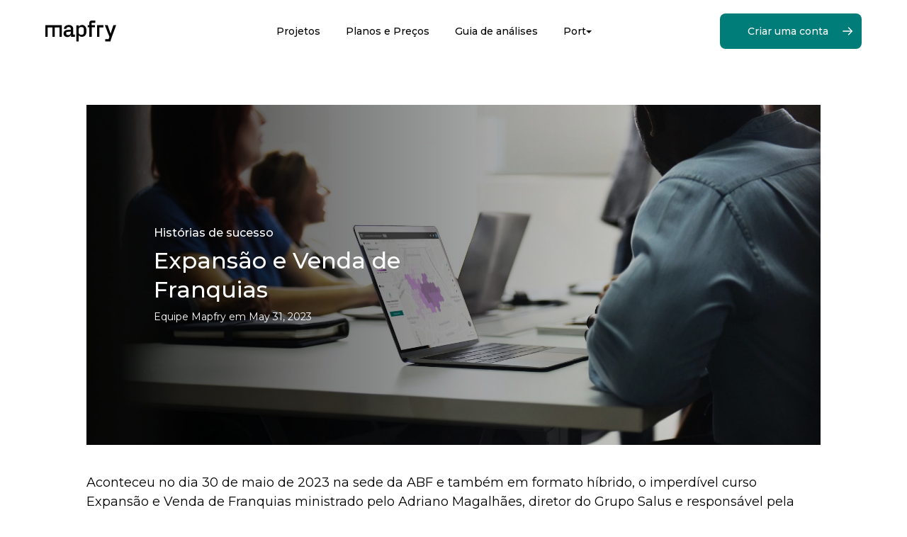

--- FILE ---
content_type: text/html
request_url: https://www.mapfry.com/post/expansao-e-venda-de-franquias
body_size: 8275
content:
<!DOCTYPE html><!-- Last Published: Mon Jan 12 2026 19:45:01 GMT+0000 (Coordinated Universal Time) --><html data-wf-domain="www.mapfry.com" data-wf-page="60508ee418454b1286771e53" data-wf-site="601af195b6ffbe7d0903e3db" lang="pt" data-wf-collection="60508ee418454b3071771e51" data-wf-item-slug="expansao-e-venda-de-franquias"><head><meta charset="utf-8"/><title>Expansão e Venda de Franquias</title><link rel="alternate" hrefLang="x-default" href="https://www.mapfry.com/post/expansao-e-venda-de-franquias"/><link rel="alternate" hrefLang="pt" href="https://www.mapfry.com/post/expansao-e-venda-de-franquias"/><link rel="alternate" hrefLang="en" href="https://www.mapfry.com/en/post/expansao-e-venda-de-franquias"/><meta content="Como o Geomarketing pode acelerar o ciclo de expansão das franquias" name="description"/><meta content="Expansão e Venda de Franquias" property="og:title"/><meta content="Como o Geomarketing pode acelerar o ciclo de expansão das franquias" property="og:description"/><meta content="https://cdn.prod.website-files.com/60508ee30996f82667ef1cae/6908f47542ce8284c8061179_647768b96fa62d4678b5842c_teamwork%2520(1).jpeg" property="og:image"/><meta content="Expansão e Venda de Franquias" property="twitter:title"/><meta content="Como o Geomarketing pode acelerar o ciclo de expansão das franquias" property="twitter:description"/><meta content="https://cdn.prod.website-files.com/60508ee30996f82667ef1cae/6908f47542ce8284c8061179_647768b96fa62d4678b5842c_teamwork%2520(1).jpeg" property="twitter:image"/><meta property="og:type" content="website"/><meta content="summary_large_image" name="twitter:card"/><meta content="width=device-width, initial-scale=1" name="viewport"/><meta content="eSwobiOKBchrEoX6Rkyew900gvtrTzJ0Awy9vRk7kZg" name="google-site-verification"/><link href="https://cdn.prod.website-files.com/601af195b6ffbe7d0903e3db/css/mapfry-new-website-2021.webflow.shared.d88afefb9.min.css" rel="stylesheet" type="text/css" integrity="sha384-2Ir++5Td19VhZHabugQIs2t8qC2rvJLHXn0SQe+jl6gdkGj0n383jkKQ6ASth+xf" crossorigin="anonymous"/><link href="https://fonts.googleapis.com" rel="preconnect"/><link href="https://fonts.gstatic.com" rel="preconnect" crossorigin="anonymous"/><script src="https://ajax.googleapis.com/ajax/libs/webfont/1.6.26/webfont.js" type="text/javascript"></script><script type="text/javascript">WebFont.load({  google: {    families: ["Montserrat:100,100italic,200,200italic,300,300italic,400,400italic,500,500italic,600,600italic,700,700italic,800,800italic,900,900italic","IBM Plex Sans:regular","IBM Plex Sans:300,regular","IBM Plex Sans:regular"]  }});</script><script type="text/javascript">!function(o,c){var n=c.documentElement,t=" w-mod-";n.className+=t+"js",("ontouchstart"in o||o.DocumentTouch&&c instanceof DocumentTouch)&&(n.className+=t+"touch")}(window,document);</script><link href="https://cdn.prod.website-files.com/601af195b6ffbe7d0903e3db/6117cc939df52ea8e9f66b34_Favicon%20-%2032x32px.png" rel="shortcut icon" type="image/x-icon"/><link href="https://cdn.prod.website-files.com/601af195b6ffbe7d0903e3db/6117cd412a359f4030713d45_Webclip.png" rel="apple-touch-icon"/><link href="https://www.mapfry.com/post/expansao-e-venda-de-franquias" rel="canonical"/><!-- Google Tag Manager -->
<script>(function(w,d,s,l,i){w[l]=w[l]||[];w[l].push({'gtm.start':
new Date().getTime(),event:'gtm.js'});var f=d.getElementsByTagName(s)[0],
j=d.createElement(s),dl=l!='dataLayer'?'&l='+l:'';j.async=true;j.src=
'https://www.googletagmanager.com/gtm.js?id='+i+dl;f.parentNode.insertBefore(j,f);
})(window,document,'script','dataLayer','GTM-TMKDDXV');</script>
<!-- End Google Tag Manager -->

<script src="https://code.jquery.com/jquery-3.6.0.min.js" integrity="sha256-/xUj+3OJU5yExlq6GSYGSHk7tPXikynS7ogEvDej/m4=" crossorigin="anonymous"></script>

<style>
	*{
        -webkit-tap-highlight-color: transparent; /* transparent with keyword */
		-webkit-tap-highlight-color: rgba(0,0,0,0); /* transparent with rgba */
		-webkit-tap-highlight-color: hsla(0,0,0,0); /* transparent with hsla */
		-webkit-tap-highlight-color: #00000000; /* transparent with hex with alpha */
		-webkit-tap-highlight-color: #0000; /* transparent with short hex with alpha */
      }
</style>

<script id="jetboost-script" type="text/javascript"> window.JETBOOST_SITE_ID = "ckpyfrevw08qq0mqiesc886ut"; (function(d) { var s = d.createElement("script"); s.src = "https://cdn.jetboost.io/jetboost.js"; s.async = 1; d.getElementsByTagName("head")[0].appendChild(s); })(document); </script>

<script type="text/javascript" src="https://platform-api.sharethis.com/js/sharethis.js#property=60c8c2de993e95001236fd1b&product=sticky-share-buttons" async="async"></script></head><body class="basic-body"><div class="google-tag-embbed w-embed w-iframe"><!-- Google Tag Manager (noscript) -->
<noscript><iframe src="https://www.googletagmanager.com/ns.html?id=GTM-TMKDDXV"
height="0" width="0" style="display:none;visibility:hidden"></iframe></noscript>
<!-- End Google Tag Manager (noscript) --></div><div data-collapse="medium" data-animation="default" data-duration="400" data-w-id="15627d60-5ed4-bc6f-c96d-ccbe733ced03" data-easing="ease" data-easing2="ease" role="banner" class="navbar w-nav"><nav role="navigation" class="mobile-nav-menu w-nav-menu"><a href="/sobre-nos" class="nav-link w-nav-link">Sobre nós</a><a href="/planos-e-precos" class="nav-link w-nav-link">Planos e Preços</a><a href="/blog" class="nav-link w-nav-link">Blog</a><a href="/experts" class="nav-link w-nav-link">Consultoria</a><a href="/central-de-ajuda" class="nav-link w-nav-link">Central de ajuda</a><a href="/juridico/termos-e-condicoes" class="nav-link w-nav-link">Termos e condições</a><div class="language-wrp"><div data-hover="true" data-delay="0" class="language-menu w-dropdown"><div class="dropdown-toggle w-dropdown-toggle"><a href="/" class="w-inline-block"><div>Port</div></a><img src="https://cdn.prod.website-files.com/601af195b6ffbe7d0903e3db/677ed9554d1660f5515cbece_Fill.svg" loading="lazy" alt="" class="icon-drop"/></div><nav class="dropdown-list w-dropdown-list"><a href="/en" class="dropdown-link w-dropdown-link">Eng</a></nav></div></div><div class="nav-button-wrapper vertical-on-mobile"><a href="#" class="basic-button nav-login-button-green-mobile w-inline-block"><img src="https://cdn.prod.website-files.com/601af195b6ffbe7d0903e3db/609a771793dcc07e5cde1039_login-icon.svg" loading="lazy" alt="" class="login-icon"/><div>Login</div></a><a href="#" class="basic-button nav-gray-2 w-button">Criar uma conta</a></div></nav><div class="basic-container navbar w-container"><div class="nav-content-wrapper"><a href="/" class="nav-brand w-nav-brand"><img src="https://cdn.prod.website-files.com/601af195b6ffbe7d0903e3db/60200cf5f2c09f85544c2a9d_logo_mapfry.svg" loading="lazy" alt="homepage link" class="black-logo"/></a><div class="desktop-nav-links-wrapper"><a href="/consultoria" class="nav-link desktop w-nav-link">Projetos</a><a href="/planos-e-precos" class="nav-link desktop w-nav-link">Planos e Preços</a><a href="/central-de-ajuda" class="nav-link desktop w-nav-link">Guia de análises</a><div class="language-wrp"><div data-hover="true" data-delay="0" class="language-menu w-dropdown"><div class="dropdown-toggle w-dropdown-toggle"><a href="/" class="link-dropdown w-inline-block"><div>Port</div></a><img src="https://cdn.prod.website-files.com/601af195b6ffbe7d0903e3db/677ed9554d1660f5515cbece_Fill.svg" loading="lazy" alt="" class="icon-drop"/></div><nav class="dropdown-list w-dropdown-list"><a href="/en" class="dropdown-link w-dropdown-link">Eng</a></nav></div></div></div><div class="nav-button-wrapper"><div class="nav-button-wrapper"><a href="https://app.mapfry.com/signup" data-w-id="15627d60-5ed4-bc6f-c96d-ccbe733ced11" target="_blank" class="basic-button desktop-green-gray-mobile w-button">Criar uma conta</a><img src="https://cdn.prod.website-files.com/601af195b6ffbe7d0903e3db/603694783123e8fafe10fcbd_16.svg" loading="lazy" alt="" class="beta-tester-arrow-icon"/><img src="https://cdn.prod.website-files.com/601af195b6ffbe7d0903e3db/603694783123e8fafe10fcbd_16.svg" loading="lazy" alt="" class="beta-tester-arrow-icon"/></div></div><div class="nav-menu-button w-nav-button"><div class="nav-menu-icon w-icon-nav-menu"></div><div class="close-icon"><div class="line"></div><div class="line horizontal"></div></div></div></div></div></div><div class="basic-section blog-post"><div class="basic-container blog-post-content-wrapper w-container"><div class="blog-card-small blog-post"><img src="https://cdn.prod.website-files.com/60508ee30996f82667ef1cae/6908f47542ce8284c8061179_647768b96fa62d4678b5842c_teamwork%2520(1).jpeg" loading="lazy" alt="" class="home-blog-preview-img home-blog-pos"/><div class="home-blog-preview-info-wrapper"><div class="home-text blog-author">Equipe Mapfry</div><div class="home-text blog-info"> em </div><div class="home-text blog-date">May 31, 2023</div></div><div class="home-text home-blog-card-title">Expansão e Venda de Franquias</div></div><div class="featured-blog-card blog-post-thumbnail-wrapper"><img src="https://cdn.prod.website-files.com/60508ee30996f82667ef1cae/6908f47542ce8284c8061179_647768b96fa62d4678b5842c_teamwork%2520(1).jpeg" loading="lazy" alt="" class="blog-thumbnail blog-post-cover"/><div class="blog-thumbnail-mask blog-post"><div class="blog-card-featured-text-wrapper blog-post"><div class="basic-green-title featured">Histórias de sucesso</div><div class="basic-header featured">Expansão e Venda de Franquias</div><div class="basic-description featured">Equipe Mapfry</div><div class="basic-description featured"> em </div><div class="basic-description featured">May 31, 2023</div></div></div></div><div class="blog-post-rich-text-wrapper"><div class="share-this-embbed w-embed"><div class="sharethis-sticky-share-buttons"></div></div><div class="blog-post-rich-text w-richtext"><p>Aconteceu no dia 30 de maio de 2023 na sede da ABF e também em formato híbrido, o imperdível curso Expansão e Venda de Franquias ministrado pelo Adriano Magalhães, diretor do Grupo Salus e responsável pela forte expansão da rede Mapple Bear.</p><p>‍</p><h1>Estivemos lá e vamos resumir nossos principais aprendizados</h1><p>‍</p><p>A escolha pelo formato de franquia é uma escolha em benefício do crescimento.</p><p>‍</p><p>Mas nem tudo deve ser feito em nome do crescimento, esse foi um dos pontos mais frisados no curso.</p><p>‍</p><p>A ABF está em campanha pelo Franchising Íntegro, que é a transparência e clareza com os interessados a respeito dos compromissos assumidos e benefícios esperados.</p><p>‍</p><p>A DRE (Demonstração de Resultados do Exercício) deve ser apresentada com extremo cuidado a fim de não projetar expectativas irreais, por isso seu compartilhamento não é recomendado.</p><p>‍</p><p>Esta etapa, assim como envio da COF (Circular de Oferta de Franquia), só deve ser trabalhada se todas as demais tiverem sido superadas.</p><p>‍</p><p>Uma baita lição sobre como conduzir uma negociação, mantendo o controle sobre as informações mais sensíveis sob uma política <em>on a need-to-know basis</em>, ao prover detalhes apenas quando eles são necessários. </p><p>‍</p><h3>Isso protege os interessados e as franquias. </h3><p>‍</p><p>Até porque, para as franquias chegarem a esse ponto da consideração por potenciais franqueados, acontece uma batalha intensa pela atenção.</p><p>‍</p><h2>Queremos você</h2><p>‍</p><p>Materiais promocionais com diversos apelos do tipo “Seja seu próprio chefe”, “Fature até 1 milhão”, “Faça o que você gosta e ainda ganhe por isso”, são tentativas, que todo mundo faz, de se destacar na multidão.</p><p>‍</p><p>Essa batalha é cara, com anúncios, eventos, feiras e uma taxa de conversão baixa.</p><p>‍</p><p>O meio que vem despontando, que além de ser mais barato e converter muito mais, é o <em>member get member</em>, franqueados satisfeitos indicando a franquia para outras pessoas com perfil.</p><p>‍</p><p>Seja pelo meio que for, a partir deste ponto, a franquia terá conquistado o interesse do potencial franqueado. </p><p>‍</p><h3>Conexão</h3><p>‍</p><p>Neste momento, a história da marca passa a ser o principal diferencial, quando se deve estabelecer as conexões certas e validar se aquele potencial franqueado tem o perfil e os meios para fazer parte da rede.</p><p>‍</p><p>Assista ao filme <strong>A força de um sorriso </strong></p><p>‍</p><figure style="padding-bottom:56.206088992974244%" class="w-richtext-align-fullwidth w-richtext-figure-type-video"><div><iframe allowfullscreen="true" frameborder="0" scrolling="no" src="https://www.youtube.com/embed/B5TuPMzu1Is" title="A Força de Um Sorriso | O Filme"></iframe></div></figure><p>‍</p><p>Estabelecida a conexão da marca com o interessado, validado seu perfil e sua capacidade de investimento, é hora de firmar os primeiros acordos.</p><p>‍</p><p>O tempo entre captar a atenção, despertar o interesse e chegar aos primeiros acordos não pode ser maior do que 48 horas.</p><p>‍</p><p>Quem deixa passar mais tempo, muitas vezes por conta de um final de semana no meio, corre o alto risco de ver o franqueado fechar com outra marca.</p><p>‍</p><p>‍<em>Speed is of the essence, </em>velocidade é a alma do negócio.</p><p>‍</p><h3>Acordos prévios</h3><p>‍</p><p>São etapas ainda pré-contratuais, importantes para alinhavar os importantes passos que virão depois e assegurar o comprometimento do futuro franqueado.</p><p>‍</p><p>Validações jurídicas, operacionais e mercadológicas:</p><p>‍</p><ul role="list"><li>Apresentação dos termos do negócio</li><li>Das obrigações do franqueado</li><li>Do papel da franquia</li><li>Dos direitos do franqueado</li></ul><p>‍</p><p>É nesta etapa que será validada a região do franqueado, se ela está dentro do Mapa da Expansão e qual o território lhe será nomeado.</p><p>‍</p><h2><a href="https://lookerstudio.google.com/s/qKFnTdLkmM8" target="_blank">Mapa de Expansão</a></h2><p>‍</p><p>A partir de critérios de alto nível, como unidades por mil habitantes, ou unidades por milhões de reais em potencial de consumo nas classes A/B/C, a rede tem uma visão de onde pode instalar unidades.</p><p>‍</p><p>Fora desses lugares nem adianta abrir negociação.</p><p>‍</p><p>Se estiver dentro de uma área prevista no Mapa de Expansão, o estudo vai avançar para os lugares com características e potencialidades para a abertura de uma nova unidade.</p><p>‍</p><p>Aqui encontramos uma evolução no processo clássico.</p><p>‍</p><p>Antes, era comum as redes terem áreas de inteligência de mercado, análise de expansão, que concentravam o poder de avaliação e aprovação de territórios.</p><p>‍</p><p>Era assim porque havia pouco conhecimento sobre como realizar estudos e limitadas.</p><p>‍</p><p>Hoje é recomendado que o próprio consultor faça uma avaliação prévia, validando o padrão de mercado da rede, submetendo dúvidas consultas a um time de apoio em análise.</p><p>‍</p><figure style="max-width:2390px" class="w-richtext-align-fullwidth w-richtext-figure-type-image"><div><img src="https://cdn.prod.website-files.com/60508ee30996f82667ef1cae/648dce6df1237afd40f32f5d_Captura%20de%20Tela%202023-06-17%20a%CC%80s%2012.16.20.png" loading="lazy" alt=""/></div><figcaption><a href="https://lookerstudio.google.com/s/qKFnTdLkmM8" target="_blank">Acesse o Mapa da Expansão</a></figcaption></figure><p>‍</p><p>‍</p><h3>O time de análise deixa de ser um gargalo e passa a dar suporte às negociações. </h3><p>‍</p><p>Isso muda o jogo, pois acelera muito o processo e mantém o consultor como único ponto de contato, além de aumentar sua autoridade profissional, resulta em laços mais fortes que serão essenciais para a assinatura dos contratos.</p><p>‍</p><p>Esta etapa se encerra com a definição do território que irá para o contrato.</p><p>‍</p><p>A partir dela, pode ser dado início ao ciclo de treinamentos, busca de ponto e imóvel, aprovações legais, recrutamento. </p><p>‍</p><p>São etapas que levam tempo e correm em paralelo aos esforços de inauguração da nova unidade.</p><p>‍</p><p>Do modelo clássico ao moderno, vemos uma evolução na velocidade de negociação com redução nos custos de análise.</p><p>‍</p><h3>Referências</h3><p>‍</p><p><a href="http://www.mapfry.com/post/analise-critica-da-expansao-de-uma-rede" target="_blank">Análise crítica da expansão de uma rede</a></p><p>‍</p><h3>Cursos</h3><p>‍</p><p><a href="https://www.abfeducacao.com.br/expansaoevendafranquiamaio/p" target="_blank">Análise e Expansão de Franquias</a></p><p>‍</p><p>‍</p><figure class="w-richtext-align-center w-richtext-figure-type-image"><div><img alt="Não foi fornecido texto alternativo para esta imagem" src="https://cdn.prod.website-files.com/60508ee30996f82667ef1cae/647767188ada2c5993d29ddf_600b85e6.png" loading="lazy"/></div><figcaption>Adriano Magalhães e a turma presencial da edição de maio de 2023</figcaption></figure><p>‍</p></div></div></div></div><div class="basic-section blog-post-other-posts"><div class="basic-container center-align vertical w-container"><div class="home-blog-preview-block"><div class="blog-post-others">Continue lendo<span class="hidden-on-mobile"></span></div><div class="home-card-wrapper blog-preview"><div class="home-blog-posts-preview w-dyn-list"><div role="list" class="home-blog-posts-preview-list w-dyn-items"><div role="listitem" class="keep-reading-blog-posts w-dyn-item"><a href="/post/calendario-do-franchising-em-2026" class="blog-card-small blog-post-card w-inline-block"><img src="https://cdn.prod.website-files.com/60508ee30996f82667ef1cae/6962cfe06df0940706bc8f77_Capa%20artigo%20Linkedin%20(17).png" loading="lazy" alt="" sizes="(max-width: 479px) 90vw, (max-width: 991px) 375px, 248px" srcset="https://cdn.prod.website-files.com/60508ee30996f82667ef1cae/6962cfe06df0940706bc8f77_Capa%20artigo%20Linkedin%20(17)-p-500.png 500w, https://cdn.prod.website-files.com/60508ee30996f82667ef1cae/6962cfe06df0940706bc8f77_Capa%20artigo%20Linkedin%20(17)-p-800.png 800w, https://cdn.prod.website-files.com/60508ee30996f82667ef1cae/6962cfe06df0940706bc8f77_Capa%20artigo%20Linkedin%20(17)-p-1080.png 1080w, https://cdn.prod.website-files.com/60508ee30996f82667ef1cae/6962cfe06df0940706bc8f77_Capa%20artigo%20Linkedin%20(17).png 1920w" class="home-blog-preview-img"/><div class="home-blog-preview-info-wrapper"><div class="home-text blog-author">Redação</div><div class="home-text blog-info"> em </div><div class="home-text blog-date">Jan 10, 2026</div></div><div class="home-text home-blog-card-title">Calendário do franchising em 2026</div><div class="home-text blog-preview-text">Eventos e ocasiões que vão marcar o franchising no ano de 2026</div></a></div><div role="listitem" class="keep-reading-blog-posts w-dyn-item"><a href="/post/canibalizacao-e-saturacao" class="blog-card-small blog-post-card w-inline-block"><img src="https://cdn.prod.website-files.com/60508ee30996f82667ef1cae/6952739cc6384b38a628d023_Mystical%20figures%20(3).png" loading="lazy" alt="" sizes="(max-width: 479px) 90vw, (max-width: 991px) 375px, 248px" srcset="https://cdn.prod.website-files.com/60508ee30996f82667ef1cae/6952739cc6384b38a628d023_Mystical%20figures%20(3)-p-500.png 500w, https://cdn.prod.website-files.com/60508ee30996f82667ef1cae/6952739cc6384b38a628d023_Mystical%20figures%20(3)-p-800.png 800w, https://cdn.prod.website-files.com/60508ee30996f82667ef1cae/6952739cc6384b38a628d023_Mystical%20figures%20(3).png 1920w" class="home-blog-preview-img"/><div class="home-blog-preview-info-wrapper"><div class="home-text blog-author">João Caetano</div><div class="home-text blog-info"> em </div><div class="home-text blog-date">Dec 28, 2025</div></div><div class="home-text home-blog-card-title">Canibalização e Saturação</div><div class="home-text blog-preview-text">A dose certa de expansão</div></a></div><div role="listitem" class="keep-reading-blog-posts w-dyn-item"><a href="/post/como-surfar-as-ondas-demograficas-de-2026" class="blog-card-small blog-post-card w-inline-block"><img src="https://cdn.prod.website-files.com/60508ee30996f82667ef1cae/693b2d769bc504b4c5431a5f_Linkedong%20late%2025%20(17).png" loading="lazy" alt="" sizes="(max-width: 479px) 90vw, (max-width: 991px) 375px, 248px" srcset="https://cdn.prod.website-files.com/60508ee30996f82667ef1cae/693b2d769bc504b4c5431a5f_Linkedong%20late%2025%20(17)-p-500.png 500w, https://cdn.prod.website-files.com/60508ee30996f82667ef1cae/693b2d769bc504b4c5431a5f_Linkedong%20late%2025%20(17)-p-800.png 800w, https://cdn.prod.website-files.com/60508ee30996f82667ef1cae/693b2d769bc504b4c5431a5f_Linkedong%20late%2025%20(17)-p-1080.png 1080w, https://cdn.prod.website-files.com/60508ee30996f82667ef1cae/693b2d769bc504b4c5431a5f_Linkedong%20late%2025%20(17).png 1920w" class="home-blog-preview-img"/><div class="home-blog-preview-info-wrapper"><div class="home-text blog-author">Redação</div><div class="home-text blog-info"> em </div><div class="home-text blog-date">Dec 9, 2025</div></div><div class="home-text home-blog-card-title">Como surfar as ondas demográficas de 2026</div><div class="home-text blog-preview-text">O Brasil muda mais rápido que o imaginário pode acompanhar</div></a></div></div></div></div></div></div></div><footer id="footer" class="footer"><div class="basic-container center-align footer w-container"><div class="footer-column space-between"><a href="/" class="basic-link-block w-inline-block"><img src="https://cdn.prod.website-files.com/601af195b6ffbe7d0903e3db/605093c0cf46b4404552469f_Logo.png" loading="lazy" alt="logo mapfry" class="white-logo"/></a><div class="footer-contact-wrapper"><div class="footer-subtitle">Contatos</div><a href="mailto:hello@mapfry.com?subject=Visitante%20Website" class="text-link footer-email">hello@mapfry.com<br/><br/></a><div class="footer-social-media_wrapper"><a href="#" target="_blank" class="footer-social-media_link w-inline-block"><img src="https://cdn.prod.website-files.com/601af195b6ffbe7d0903e3db/639231acfd8320722b12b5cd_ph_instagram-logo-fill.svg" loading="lazy" alt="" class="footer-social-media_icon"/></a><a href="#" class="footer-social-media_link w-inline-block"><img src="https://cdn.prod.website-files.com/601af195b6ffbe7d0903e3db/639231aad5aabf5554895cf4_mdi_linkedin.svg" loading="lazy" alt="" class="footer-social-media_icon"/></a><a href="#" class="footer-social-media_link w-inline-block"><img src="https://cdn.prod.website-files.com/601af195b6ffbe7d0903e3db/639231a842bd660698227442_carbon_logo-youtube.svg" loading="lazy" alt="" class="footer-social-media_icon"/></a><a href="https://discord.gg/yrDpMJjeTJ" class="footer-social-media_link w-inline-block"><img src="https://cdn.prod.website-files.com/601af195b6ffbe7d0903e3db/639231a5bbdbc67a2d7ca649_ic_baseline-discord.svg" loading="lazy" alt="" class="footer-social-media_icon"/></a></div></div><div class="divider footer"></div><div class="footer-column-wrapper desktop-hide"><div class="footer-column symbol"><a href="https://www.mapfry.com/landing-page-redux/times-profissionais" class="text-link footer footer-link_first">Enterprise</a><a href="/sobre-nos" class="text-link footer">Sobre nós</a><a href="/consultoria" class="text-link footer">Consultoria</a><a href="/blog" class="text-link footer">Blog</a><a href="/planos-e-precos" class="text-link footer">Planos e preços</a><a href="/playground/old-pages/central-de-ajuda" class="text-link footer">Guia de análises</a><a href="/juridico/termos-e-condicoes" class="text-link footer">Termos de uso</a></div></div><div class="divider footer"></div><div class="footer-text">® 2022 Mapfry / Mapcast / Vista- Todos os direitos reservados</div></div><div class="footer-column-wrapper"><div class="footer-column symbol"><a href="https://www.mapfry.com/landing-page-redux/times-profissionais" class="text-link footer footer-link_first">Enterprise</a><a href="/sobre-nos" class="text-link footer">Sobre nós</a><a href="/consultoria" class="text-link footer">Consultoria</a><a href="/blog" class="text-link footer">Blog</a><a href="/planos-e-precos" class="text-link footer">Planos e preços</a><a href="/playground/old-pages/central-de-ajuda" class="text-link footer">Guia de análises</a><a href="/juridico/termos-e-condicoes" class="text-link footer">Termos de uso</a></div></div><div class="footer-column right mobile-hidden"><div class="footer-subtitle">Contatos</div><a href="mailto:hello@mapfry.com?subject=Visitante%20Website" class="text-link footer">hello@mapfry.com<br/><br/></a><div class="footer-social-media_wrapper"><a href="#" target="_blank" class="footer-social-media_link w-inline-block"><img src="https://cdn.prod.website-files.com/601af195b6ffbe7d0903e3db/639231acfd8320722b12b5cd_ph_instagram-logo-fill.svg" loading="lazy" alt="" class="footer-social-media_icon"/></a><a href="#" class="footer-social-media_link w-inline-block"><img src="https://cdn.prod.website-files.com/601af195b6ffbe7d0903e3db/639231aad5aabf5554895cf4_mdi_linkedin.svg" loading="lazy" alt="" class="footer-social-media_icon"/></a><a href="#" class="footer-social-media_link w-inline-block"><img src="https://cdn.prod.website-files.com/601af195b6ffbe7d0903e3db/639231a842bd660698227442_carbon_logo-youtube.svg" loading="lazy" alt="" class="footer-social-media_icon"/></a><a href="https://discord.gg/yrDpMJjeTJ" class="footer-social-media_link w-inline-block"><img src="https://cdn.prod.website-files.com/601af195b6ffbe7d0903e3db/639231a5bbdbc67a2d7ca649_ic_baseline-discord.svg" loading="lazy" alt="" class="footer-social-media_icon"/></a></div></div></div></footer><script src="https://d3e54v103j8qbb.cloudfront.net/js/jquery-3.5.1.min.dc5e7f18c8.js?site=601af195b6ffbe7d0903e3db" type="text/javascript" integrity="sha256-9/aliU8dGd2tb6OSsuzixeV4y/faTqgFtohetphbbj0=" crossorigin="anonymous"></script><script src="https://cdn.prod.website-files.com/601af195b6ffbe7d0903e3db/js/webflow.schunk.36b8fb49256177c8.js" type="text/javascript" integrity="sha384-4abIlA5/v7XaW1HMXKBgnUuhnjBYJ/Z9C1OSg4OhmVw9O3QeHJ/qJqFBERCDPv7G" crossorigin="anonymous"></script><script src="https://cdn.prod.website-files.com/601af195b6ffbe7d0903e3db/js/webflow.schunk.e9d956e079159b16.js" type="text/javascript" integrity="sha384-L9a0SvUoWw0iSQEAA+ps/YB/K/WuGNMJR+Cn6F1JN48SBVAm3nCSfNIXTpQDxJwy" crossorigin="anonymous"></script><script src="https://cdn.prod.website-files.com/601af195b6ffbe7d0903e3db/js/webflow.ab9e7b75.16232ee373ef06cf.js" type="text/javascript" integrity="sha384-VXtTMZmgdXJGmzCmfua+ldC2tBolmRuCFgoCW4nq+3Jz3TVePoT+ZgV+RREwlLvj" crossorigin="anonymous"></script></body></html>

--- FILE ---
content_type: text/css
request_url: https://cdn.prod.website-files.com/601af195b6ffbe7d0903e3db/css/mapfry-new-website-2021.webflow.shared.d88afefb9.min.css
body_size: 46165
content:
html{-webkit-text-size-adjust:100%;-ms-text-size-adjust:100%;font-family:sans-serif}body{margin:0}article,aside,details,figcaption,figure,footer,header,hgroup,main,menu,nav,section,summary{display:block}audio,canvas,progress,video{vertical-align:baseline;display:inline-block}audio:not([controls]){height:0;display:none}[hidden],template{display:none}a{background-color:#0000}a:active,a:hover{outline:0}abbr[title]{border-bottom:1px dotted}b,strong{font-weight:700}dfn{font-style:italic}h1{margin:.67em 0;font-size:2em}mark{color:#000;background:#ff0}small{font-size:80%}sub,sup{vertical-align:baseline;font-size:75%;line-height:0;position:relative}sup{top:-.5em}sub{bottom:-.25em}img{border:0}svg:not(:root){overflow:hidden}hr{box-sizing:content-box;height:0}pre{overflow:auto}code,kbd,pre,samp{font-family:monospace;font-size:1em}button,input,optgroup,select,textarea{color:inherit;font:inherit;margin:0}button{overflow:visible}button,select{text-transform:none}button,html input[type=button],input[type=reset]{-webkit-appearance:button;cursor:pointer}button[disabled],html input[disabled]{cursor:default}button::-moz-focus-inner,input::-moz-focus-inner{border:0;padding:0}input{line-height:normal}input[type=checkbox],input[type=radio]{box-sizing:border-box;padding:0}input[type=number]::-webkit-inner-spin-button,input[type=number]::-webkit-outer-spin-button{height:auto}input[type=search]{-webkit-appearance:none}input[type=search]::-webkit-search-cancel-button,input[type=search]::-webkit-search-decoration{-webkit-appearance:none}legend{border:0;padding:0}textarea{overflow:auto}optgroup{font-weight:700}table{border-collapse:collapse;border-spacing:0}td,th{padding:0}@font-face{font-family:webflow-icons;src:url([data-uri])format("truetype");font-weight:400;font-style:normal}[class^=w-icon-],[class*=\ w-icon-]{speak:none;font-variant:normal;text-transform:none;-webkit-font-smoothing:antialiased;-moz-osx-font-smoothing:grayscale;font-style:normal;font-weight:400;line-height:1;font-family:webflow-icons!important}.w-icon-slider-right:before{content:""}.w-icon-slider-left:before{content:""}.w-icon-nav-menu:before{content:""}.w-icon-arrow-down:before,.w-icon-dropdown-toggle:before{content:""}.w-icon-file-upload-remove:before{content:""}.w-icon-file-upload-icon:before{content:""}*{box-sizing:border-box}html{height:100%}body{color:#333;background-color:#fff;min-height:100%;margin:0;font-family:Arial,sans-serif;font-size:14px;line-height:20px}img{vertical-align:middle;max-width:100%;display:inline-block}html.w-mod-touch *{background-attachment:scroll!important}.w-block{display:block}.w-inline-block{max-width:100%;display:inline-block}.w-clearfix:before,.w-clearfix:after{content:" ";grid-area:1/1/2/2;display:table}.w-clearfix:after{clear:both}.w-hidden{display:none}.w-button{color:#fff;line-height:inherit;cursor:pointer;background-color:#3898ec;border:0;border-radius:0;padding:9px 15px;text-decoration:none;display:inline-block}input.w-button{-webkit-appearance:button}html[data-w-dynpage] [data-w-cloak]{color:#0000!important}.w-code-block{margin:unset}pre.w-code-block code{all:inherit}.w-optimization{display:contents}.w-webflow-badge,.w-webflow-badge>img{box-sizing:unset;width:unset;height:unset;max-height:unset;max-width:unset;min-height:unset;min-width:unset;margin:unset;padding:unset;float:unset;clear:unset;border:unset;border-radius:unset;background:unset;background-image:unset;background-position:unset;background-size:unset;background-repeat:unset;background-origin:unset;background-clip:unset;background-attachment:unset;background-color:unset;box-shadow:unset;transform:unset;direction:unset;font-family:unset;font-weight:unset;color:unset;font-size:unset;line-height:unset;font-style:unset;font-variant:unset;text-align:unset;letter-spacing:unset;-webkit-text-decoration:unset;text-decoration:unset;text-indent:unset;text-transform:unset;list-style-type:unset;text-shadow:unset;vertical-align:unset;cursor:unset;white-space:unset;word-break:unset;word-spacing:unset;word-wrap:unset;transition:unset}.w-webflow-badge{white-space:nowrap;cursor:pointer;box-shadow:0 0 0 1px #0000001a,0 1px 3px #0000001a;visibility:visible!important;opacity:1!important;z-index:2147483647!important;color:#aaadb0!important;overflow:unset!important;background-color:#fff!important;border-radius:3px!important;width:auto!important;height:auto!important;margin:0!important;padding:6px!important;font-size:12px!important;line-height:14px!important;text-decoration:none!important;display:inline-block!important;position:fixed!important;inset:auto 12px 12px auto!important;transform:none!important}.w-webflow-badge>img{position:unset;visibility:unset!important;opacity:1!important;vertical-align:middle!important;display:inline-block!important}h1,h2,h3,h4,h5,h6{margin-bottom:10px;font-weight:700}h1{margin-top:20px;font-size:38px;line-height:44px}h2{margin-top:20px;font-size:32px;line-height:36px}h3{margin-top:20px;font-size:24px;line-height:30px}h4{margin-top:10px;font-size:18px;line-height:24px}h5{margin-top:10px;font-size:14px;line-height:20px}h6{margin-top:10px;font-size:12px;line-height:18px}p{margin-top:0;margin-bottom:10px}blockquote{border-left:5px solid #e2e2e2;margin:0 0 10px;padding:10px 20px;font-size:18px;line-height:22px}figure{margin:0 0 10px}figcaption{text-align:center;margin-top:5px}ul,ol{margin-top:0;margin-bottom:10px;padding-left:40px}.w-list-unstyled{padding-left:0;list-style:none}.w-embed:before,.w-embed:after{content:" ";grid-area:1/1/2/2;display:table}.w-embed:after{clear:both}.w-video{width:100%;padding:0;position:relative}.w-video iframe,.w-video object,.w-video embed{border:none;width:100%;height:100%;position:absolute;top:0;left:0}fieldset{border:0;margin:0;padding:0}button,[type=button],[type=reset]{cursor:pointer;-webkit-appearance:button;border:0}.w-form{margin:0 0 15px}.w-form-done{text-align:center;background-color:#ddd;padding:20px;display:none}.w-form-fail{background-color:#ffdede;margin-top:10px;padding:10px;display:none}.w-input,.w-select{color:#333;vertical-align:middle;background-color:#fff;border:1px solid #ccc;width:100%;height:38px;margin-bottom:10px;padding:8px 12px;font-size:14px;line-height:1.42857;display:block}.w-input::placeholder,.w-select::placeholder{color:#999}.w-input:focus,.w-select:focus{border-color:#3898ec;outline:0}.w-input[disabled],.w-select[disabled],.w-input[readonly],.w-select[readonly],fieldset[disabled] .w-input,fieldset[disabled] .w-select{cursor:not-allowed}.w-input[disabled]:not(.w-input-disabled),.w-select[disabled]:not(.w-input-disabled),.w-input[readonly],.w-select[readonly],fieldset[disabled]:not(.w-input-disabled) .w-input,fieldset[disabled]:not(.w-input-disabled) .w-select{background-color:#eee}textarea.w-input,textarea.w-select{height:auto}.w-select{background-color:#f3f3f3}.w-select[multiple]{height:auto}.w-form-label{cursor:pointer;margin-bottom:0;font-weight:400;display:inline-block}.w-radio{margin-bottom:5px;padding-left:20px;display:block}.w-radio:before,.w-radio:after{content:" ";grid-area:1/1/2/2;display:table}.w-radio:after{clear:both}.w-radio-input{float:left;margin:3px 0 0 -20px;line-height:normal}.w-file-upload{margin-bottom:10px;display:block}.w-file-upload-input{opacity:0;z-index:-100;width:.1px;height:.1px;position:absolute;overflow:hidden}.w-file-upload-default,.w-file-upload-uploading,.w-file-upload-success{color:#333;display:inline-block}.w-file-upload-error{margin-top:10px;display:block}.w-file-upload-default.w-hidden,.w-file-upload-uploading.w-hidden,.w-file-upload-error.w-hidden,.w-file-upload-success.w-hidden{display:none}.w-file-upload-uploading-btn{cursor:pointer;background-color:#fafafa;border:1px solid #ccc;margin:0;padding:8px 12px;font-size:14px;font-weight:400;display:flex}.w-file-upload-file{background-color:#fafafa;border:1px solid #ccc;flex-grow:1;justify-content:space-between;margin:0;padding:8px 9px 8px 11px;display:flex}.w-file-upload-file-name{font-size:14px;font-weight:400;display:block}.w-file-remove-link{cursor:pointer;width:auto;height:auto;margin-top:3px;margin-left:10px;padding:3px;display:block}.w-icon-file-upload-remove{margin:auto;font-size:10px}.w-file-upload-error-msg{color:#ea384c;padding:2px 0;display:inline-block}.w-file-upload-info{padding:0 12px;line-height:38px;display:inline-block}.w-file-upload-label{cursor:pointer;background-color:#fafafa;border:1px solid #ccc;margin:0;padding:8px 12px;font-size:14px;font-weight:400;display:inline-block}.w-icon-file-upload-icon,.w-icon-file-upload-uploading{width:20px;margin-right:8px;display:inline-block}.w-icon-file-upload-uploading{height:20px}.w-container{max-width:940px;margin-left:auto;margin-right:auto}.w-container:before,.w-container:after{content:" ";grid-area:1/1/2/2;display:table}.w-container:after{clear:both}.w-container .w-row{margin-left:-10px;margin-right:-10px}.w-row:before,.w-row:after{content:" ";grid-area:1/1/2/2;display:table}.w-row:after{clear:both}.w-row .w-row{margin-left:0;margin-right:0}.w-col{float:left;width:100%;min-height:1px;padding-left:10px;padding-right:10px;position:relative}.w-col .w-col{padding-left:0;padding-right:0}.w-col-1{width:8.33333%}.w-col-2{width:16.6667%}.w-col-3{width:25%}.w-col-4{width:33.3333%}.w-col-5{width:41.6667%}.w-col-6{width:50%}.w-col-7{width:58.3333%}.w-col-8{width:66.6667%}.w-col-9{width:75%}.w-col-10{width:83.3333%}.w-col-11{width:91.6667%}.w-col-12{width:100%}.w-hidden-main{display:none!important}@media screen and (max-width:991px){.w-container{max-width:728px}.w-hidden-main{display:inherit!important}.w-hidden-medium{display:none!important}.w-col-medium-1{width:8.33333%}.w-col-medium-2{width:16.6667%}.w-col-medium-3{width:25%}.w-col-medium-4{width:33.3333%}.w-col-medium-5{width:41.6667%}.w-col-medium-6{width:50%}.w-col-medium-7{width:58.3333%}.w-col-medium-8{width:66.6667%}.w-col-medium-9{width:75%}.w-col-medium-10{width:83.3333%}.w-col-medium-11{width:91.6667%}.w-col-medium-12{width:100%}.w-col-stack{width:100%;left:auto;right:auto}}@media screen and (max-width:767px){.w-hidden-main,.w-hidden-medium{display:inherit!important}.w-hidden-small{display:none!important}.w-row,.w-container .w-row{margin-left:0;margin-right:0}.w-col{width:100%;left:auto;right:auto}.w-col-small-1{width:8.33333%}.w-col-small-2{width:16.6667%}.w-col-small-3{width:25%}.w-col-small-4{width:33.3333%}.w-col-small-5{width:41.6667%}.w-col-small-6{width:50%}.w-col-small-7{width:58.3333%}.w-col-small-8{width:66.6667%}.w-col-small-9{width:75%}.w-col-small-10{width:83.3333%}.w-col-small-11{width:91.6667%}.w-col-small-12{width:100%}}@media screen and (max-width:479px){.w-container{max-width:none}.w-hidden-main,.w-hidden-medium,.w-hidden-small{display:inherit!important}.w-hidden-tiny{display:none!important}.w-col{width:100%}.w-col-tiny-1{width:8.33333%}.w-col-tiny-2{width:16.6667%}.w-col-tiny-3{width:25%}.w-col-tiny-4{width:33.3333%}.w-col-tiny-5{width:41.6667%}.w-col-tiny-6{width:50%}.w-col-tiny-7{width:58.3333%}.w-col-tiny-8{width:66.6667%}.w-col-tiny-9{width:75%}.w-col-tiny-10{width:83.3333%}.w-col-tiny-11{width:91.6667%}.w-col-tiny-12{width:100%}}.w-widget{position:relative}.w-widget-map{width:100%;height:400px}.w-widget-map label{width:auto;display:inline}.w-widget-map img{max-width:inherit}.w-widget-map .gm-style-iw{text-align:center}.w-widget-map .gm-style-iw>button{display:none!important}.w-widget-twitter{overflow:hidden}.w-widget-twitter-count-shim{vertical-align:top;text-align:center;background:#fff;border:1px solid #758696;border-radius:3px;width:28px;height:20px;display:inline-block;position:relative}.w-widget-twitter-count-shim *{pointer-events:none;-webkit-user-select:none;user-select:none}.w-widget-twitter-count-shim .w-widget-twitter-count-inner{text-align:center;color:#999;font-family:serif;font-size:15px;line-height:12px;position:relative}.w-widget-twitter-count-shim .w-widget-twitter-count-clear{display:block;position:relative}.w-widget-twitter-count-shim.w--large{width:36px;height:28px}.w-widget-twitter-count-shim.w--large .w-widget-twitter-count-inner{font-size:18px;line-height:18px}.w-widget-twitter-count-shim:not(.w--vertical){margin-left:5px;margin-right:8px}.w-widget-twitter-count-shim:not(.w--vertical).w--large{margin-left:6px}.w-widget-twitter-count-shim:not(.w--vertical):before,.w-widget-twitter-count-shim:not(.w--vertical):after{content:" ";pointer-events:none;border:solid #0000;width:0;height:0;position:absolute;top:50%;left:0}.w-widget-twitter-count-shim:not(.w--vertical):before{border-width:4px;border-color:#75869600 #5d6c7b #75869600 #75869600;margin-top:-4px;margin-left:-9px}.w-widget-twitter-count-shim:not(.w--vertical).w--large:before{border-width:5px;margin-top:-5px;margin-left:-10px}.w-widget-twitter-count-shim:not(.w--vertical):after{border-width:4px;border-color:#fff0 #fff #fff0 #fff0;margin-top:-4px;margin-left:-8px}.w-widget-twitter-count-shim:not(.w--vertical).w--large:after{border-width:5px;margin-top:-5px;margin-left:-9px}.w-widget-twitter-count-shim.w--vertical{width:61px;height:33px;margin-bottom:8px}.w-widget-twitter-count-shim.w--vertical:before,.w-widget-twitter-count-shim.w--vertical:after{content:" ";pointer-events:none;border:solid #0000;width:0;height:0;position:absolute;top:100%;left:50%}.w-widget-twitter-count-shim.w--vertical:before{border-width:5px;border-color:#5d6c7b #75869600 #75869600;margin-left:-5px}.w-widget-twitter-count-shim.w--vertical:after{border-width:4px;border-color:#fff #fff0 #fff0;margin-left:-4px}.w-widget-twitter-count-shim.w--vertical .w-widget-twitter-count-inner{font-size:18px;line-height:22px}.w-widget-twitter-count-shim.w--vertical.w--large{width:76px}.w-background-video{color:#fff;height:500px;position:relative;overflow:hidden}.w-background-video>video{object-fit:cover;z-index:-100;background-position:50%;background-size:cover;width:100%;height:100%;margin:auto;position:absolute;inset:-100%}.w-background-video>video::-webkit-media-controls-start-playback-button{-webkit-appearance:none;display:none!important}.w-background-video--control{background-color:#0000;padding:0;position:absolute;bottom:1em;right:1em}.w-background-video--control>[hidden]{display:none!important}.w-slider{text-align:center;clear:both;-webkit-tap-highlight-color:#0000;tap-highlight-color:#0000;background:#ddd;height:300px;position:relative}.w-slider-mask{z-index:1;white-space:nowrap;height:100%;display:block;position:relative;left:0;right:0;overflow:hidden}.w-slide{vertical-align:top;white-space:normal;text-align:left;width:100%;height:100%;display:inline-block;position:relative}.w-slider-nav{z-index:2;text-align:center;-webkit-tap-highlight-color:#0000;tap-highlight-color:#0000;height:40px;margin:auto;padding-top:10px;position:absolute;inset:auto 0 0}.w-slider-nav.w-round>div{border-radius:100%}.w-slider-nav.w-num>div{font-size:inherit;line-height:inherit;width:auto;height:auto;padding:.2em .5em}.w-slider-nav.w-shadow>div{box-shadow:0 0 3px #3336}.w-slider-nav-invert{color:#fff}.w-slider-nav-invert>div{background-color:#2226}.w-slider-nav-invert>div.w-active{background-color:#222}.w-slider-dot{cursor:pointer;background-color:#fff6;width:1em;height:1em;margin:0 3px .5em;transition:background-color .1s,color .1s;display:inline-block;position:relative}.w-slider-dot.w-active{background-color:#fff}.w-slider-dot:focus{outline:none;box-shadow:0 0 0 2px #fff}.w-slider-dot:focus.w-active{box-shadow:none}.w-slider-arrow-left,.w-slider-arrow-right{cursor:pointer;color:#fff;-webkit-tap-highlight-color:#0000;tap-highlight-color:#0000;-webkit-user-select:none;user-select:none;width:80px;margin:auto;font-size:40px;position:absolute;inset:0;overflow:hidden}.w-slider-arrow-left [class^=w-icon-],.w-slider-arrow-right [class^=w-icon-],.w-slider-arrow-left [class*=\ w-icon-],.w-slider-arrow-right [class*=\ w-icon-]{position:absolute}.w-slider-arrow-left:focus,.w-slider-arrow-right:focus{outline:0}.w-slider-arrow-left{z-index:3;right:auto}.w-slider-arrow-right{z-index:4;left:auto}.w-icon-slider-left,.w-icon-slider-right{width:1em;height:1em;margin:auto;inset:0}.w-slider-aria-label{clip:rect(0 0 0 0);border:0;width:1px;height:1px;margin:-1px;padding:0;position:absolute;overflow:hidden}.w-slider-force-show{display:block!important}.w-dropdown{text-align:left;z-index:900;margin-left:auto;margin-right:auto;display:inline-block;position:relative}.w-dropdown-btn,.w-dropdown-toggle,.w-dropdown-link{vertical-align:top;color:#222;text-align:left;white-space:nowrap;margin-left:auto;margin-right:auto;padding:20px;text-decoration:none;position:relative}.w-dropdown-toggle{-webkit-user-select:none;user-select:none;cursor:pointer;padding-right:40px;display:inline-block}.w-dropdown-toggle:focus{outline:0}.w-icon-dropdown-toggle{width:1em;height:1em;margin:auto 20px auto auto;position:absolute;top:0;bottom:0;right:0}.w-dropdown-list{background:#ddd;min-width:100%;display:none;position:absolute}.w-dropdown-list.w--open{display:block}.w-dropdown-link{color:#222;padding:10px 20px;display:block}.w-dropdown-link.w--current{color:#0082f3}.w-dropdown-link:focus{outline:0}@media screen and (max-width:767px){.w-nav-brand{padding-left:10px}}.w-lightbox-backdrop{cursor:auto;letter-spacing:normal;text-indent:0;text-shadow:none;text-transform:none;visibility:visible;white-space:normal;word-break:normal;word-spacing:normal;word-wrap:normal;color:#fff;text-align:center;z-index:2000;opacity:0;-webkit-user-select:none;-moz-user-select:none;-webkit-tap-highlight-color:transparent;background:#000000e6;outline:0;font-family:Helvetica Neue,Helvetica,Ubuntu,Segoe UI,Verdana,sans-serif;font-size:17px;font-style:normal;font-weight:300;line-height:1.2;list-style:disc;position:fixed;inset:0;-webkit-transform:translate(0)}.w-lightbox-backdrop,.w-lightbox-container{-webkit-overflow-scrolling:touch;height:100%;overflow:auto}.w-lightbox-content{height:100vh;position:relative;overflow:hidden}.w-lightbox-view{opacity:0;width:100vw;height:100vh;position:absolute}.w-lightbox-view:before{content:"";height:100vh}.w-lightbox-group,.w-lightbox-group .w-lightbox-view,.w-lightbox-group .w-lightbox-view:before{height:86vh}.w-lightbox-frame,.w-lightbox-view:before{vertical-align:middle;display:inline-block}.w-lightbox-figure{margin:0;position:relative}.w-lightbox-group .w-lightbox-figure{cursor:pointer}.w-lightbox-img{width:auto;max-width:none;height:auto}.w-lightbox-image{float:none;max-width:100vw;max-height:100vh;display:block}.w-lightbox-group .w-lightbox-image{max-height:86vh}.w-lightbox-caption{text-align:left;text-overflow:ellipsis;white-space:nowrap;background:#0006;padding:.5em 1em;position:absolute;bottom:0;left:0;right:0;overflow:hidden}.w-lightbox-embed{width:100%;height:100%;position:absolute;inset:0}.w-lightbox-control{cursor:pointer;background-position:50%;background-repeat:no-repeat;background-size:24px;width:4em;transition:all .3s;position:absolute;top:0}.w-lightbox-left{background-image:url([data-uri]);display:none;bottom:0;left:0}.w-lightbox-right{background-image:url([data-uri]);display:none;bottom:0;right:0}.w-lightbox-close{background-image:url([data-uri]);background-size:18px;height:2.6em;right:0}.w-lightbox-strip{white-space:nowrap;padding:0 1vh;line-height:0;position:absolute;bottom:0;left:0;right:0;overflow:auto hidden}.w-lightbox-item{box-sizing:content-box;cursor:pointer;width:10vh;padding:2vh 1vh;display:inline-block;-webkit-transform:translate(0,0)}.w-lightbox-active{opacity:.3}.w-lightbox-thumbnail{background:#222;height:10vh;position:relative;overflow:hidden}.w-lightbox-thumbnail-image{position:absolute;top:0;left:0}.w-lightbox-thumbnail .w-lightbox-tall{width:100%;top:50%;transform:translateY(-50%)}.w-lightbox-thumbnail .w-lightbox-wide{height:100%;left:50%;transform:translate(-50%)}.w-lightbox-spinner{box-sizing:border-box;border:5px solid #0006;border-radius:50%;width:40px;height:40px;margin-top:-20px;margin-left:-20px;animation:.8s linear infinite spin;position:absolute;top:50%;left:50%}.w-lightbox-spinner:after{content:"";border:3px solid #0000;border-bottom-color:#fff;border-radius:50%;position:absolute;inset:-4px}.w-lightbox-hide{display:none}.w-lightbox-noscroll{overflow:hidden}@media (min-width:768px){.w-lightbox-content{height:96vh;margin-top:2vh}.w-lightbox-view,.w-lightbox-view:before{height:96vh}.w-lightbox-group,.w-lightbox-group .w-lightbox-view,.w-lightbox-group .w-lightbox-view:before{height:84vh}.w-lightbox-image{max-width:96vw;max-height:96vh}.w-lightbox-group .w-lightbox-image{max-width:82.3vw;max-height:84vh}.w-lightbox-left,.w-lightbox-right{opacity:.5;display:block}.w-lightbox-close{opacity:.8}.w-lightbox-control:hover{opacity:1}}.w-lightbox-inactive,.w-lightbox-inactive:hover{opacity:0}.w-richtext:before,.w-richtext:after{content:" ";grid-area:1/1/2/2;display:table}.w-richtext:after{clear:both}.w-richtext[contenteditable=true]:before,.w-richtext[contenteditable=true]:after{white-space:initial}.w-richtext ol,.w-richtext ul{overflow:hidden}.w-richtext .w-richtext-figure-selected.w-richtext-figure-type-video div:after,.w-richtext .w-richtext-figure-selected[data-rt-type=video] div:after,.w-richtext .w-richtext-figure-selected.w-richtext-figure-type-image div,.w-richtext .w-richtext-figure-selected[data-rt-type=image] div{outline:2px solid #2895f7}.w-richtext figure.w-richtext-figure-type-video>div:after,.w-richtext figure[data-rt-type=video]>div:after{content:"";display:none;position:absolute;inset:0}.w-richtext figure{max-width:60%;position:relative}.w-richtext figure>div:before{cursor:default!important}.w-richtext figure img{width:100%}.w-richtext figure figcaption.w-richtext-figcaption-placeholder{opacity:.6}.w-richtext figure div{color:#0000;font-size:0}.w-richtext figure.w-richtext-figure-type-image,.w-richtext figure[data-rt-type=image]{display:table}.w-richtext figure.w-richtext-figure-type-image>div,.w-richtext figure[data-rt-type=image]>div{display:inline-block}.w-richtext figure.w-richtext-figure-type-image>figcaption,.w-richtext figure[data-rt-type=image]>figcaption{caption-side:bottom;display:table-caption}.w-richtext figure.w-richtext-figure-type-video,.w-richtext figure[data-rt-type=video]{width:60%;height:0}.w-richtext figure.w-richtext-figure-type-video iframe,.w-richtext figure[data-rt-type=video] iframe{width:100%;height:100%;position:absolute;top:0;left:0}.w-richtext figure.w-richtext-figure-type-video>div,.w-richtext figure[data-rt-type=video]>div{width:100%}.w-richtext figure.w-richtext-align-center{clear:both;margin-left:auto;margin-right:auto}.w-richtext figure.w-richtext-align-center.w-richtext-figure-type-image>div,.w-richtext figure.w-richtext-align-center[data-rt-type=image]>div{max-width:100%}.w-richtext figure.w-richtext-align-normal{clear:both}.w-richtext figure.w-richtext-align-fullwidth{text-align:center;clear:both;width:100%;max-width:100%;margin-left:auto;margin-right:auto;display:block}.w-richtext figure.w-richtext-align-fullwidth>div{padding-bottom:inherit;display:inline-block}.w-richtext figure.w-richtext-align-fullwidth>figcaption{display:block}.w-richtext figure.w-richtext-align-floatleft{float:left;clear:none;margin-right:15px}.w-richtext figure.w-richtext-align-floatright{float:right;clear:none;margin-left:15px}.w-nav{z-index:1000;background:#ddd;position:relative}.w-nav:before,.w-nav:after{content:" ";grid-area:1/1/2/2;display:table}.w-nav:after{clear:both}.w-nav-brand{float:left;color:#333;text-decoration:none;position:relative}.w-nav-link{vertical-align:top;color:#222;text-align:left;margin-left:auto;margin-right:auto;padding:20px;text-decoration:none;display:inline-block;position:relative}.w-nav-link.w--current{color:#0082f3}.w-nav-menu{float:right;position:relative}[data-nav-menu-open]{text-align:center;background:#c8c8c8;min-width:200px;position:absolute;top:100%;left:0;right:0;overflow:visible;display:block!important}.w--nav-link-open{display:block;position:relative}.w-nav-overlay{width:100%;display:none;position:absolute;top:100%;left:0;right:0;overflow:hidden}.w-nav-overlay [data-nav-menu-open]{top:0}.w-nav[data-animation=over-left] .w-nav-overlay{width:auto}.w-nav[data-animation=over-left] .w-nav-overlay,.w-nav[data-animation=over-left] [data-nav-menu-open]{z-index:1;top:0;right:auto}.w-nav[data-animation=over-right] .w-nav-overlay{width:auto}.w-nav[data-animation=over-right] .w-nav-overlay,.w-nav[data-animation=over-right] [data-nav-menu-open]{z-index:1;top:0;left:auto}.w-nav-button{float:right;cursor:pointer;-webkit-tap-highlight-color:#0000;tap-highlight-color:#0000;-webkit-user-select:none;user-select:none;padding:18px;font-size:24px;display:none;position:relative}.w-nav-button:focus{outline:0}.w-nav-button.w--open{color:#fff;background-color:#c8c8c8}.w-nav[data-collapse=all] .w-nav-menu{display:none}.w-nav[data-collapse=all] .w-nav-button,.w--nav-dropdown-open,.w--nav-dropdown-toggle-open{display:block}.w--nav-dropdown-list-open{position:static}@media screen and (max-width:991px){.w-nav[data-collapse=medium] .w-nav-menu{display:none}.w-nav[data-collapse=medium] .w-nav-button{display:block}}@media screen and (max-width:767px){.w-nav[data-collapse=small] .w-nav-menu{display:none}.w-nav[data-collapse=small] .w-nav-button{display:block}.w-nav-brand{padding-left:10px}}@media screen and (max-width:479px){.w-nav[data-collapse=tiny] .w-nav-menu{display:none}.w-nav[data-collapse=tiny] .w-nav-button{display:block}}.w-tabs{position:relative}.w-tabs:before,.w-tabs:after{content:" ";grid-area:1/1/2/2;display:table}.w-tabs:after{clear:both}.w-tab-menu{position:relative}.w-tab-link{vertical-align:top;text-align:left;cursor:pointer;color:#222;background-color:#ddd;padding:9px 30px;text-decoration:none;display:inline-block;position:relative}.w-tab-link.w--current{background-color:#c8c8c8}.w-tab-link:focus{outline:0}.w-tab-content{display:block;position:relative;overflow:hidden}.w-tab-pane{display:none;position:relative}.w--tab-active{display:block}@media screen and (max-width:479px){.w-tab-link{display:block}}.w-ix-emptyfix:after{content:""}@keyframes spin{0%{transform:rotate(0)}to{transform:rotate(360deg)}}.w-dyn-empty{background-color:#ddd;padding:10px}.w-dyn-hide,.w-dyn-bind-empty,.w-condition-invisible{display:none!important}.wf-layout-layout{display:grid}@font-face{font-family:Ibmplexsans;src:url(https://cdn.prod.website-files.com/601af195b6ffbe7d0903e3db/640a40c01d7c97b3696382ea_IBMPlexSans-Medium.ttf)format("truetype");font-weight:500;font-style:normal;font-display:swap}@font-face{font-family:Ibmplexsans;src:url(https://cdn.prod.website-files.com/601af195b6ffbe7d0903e3db/640a40c0affcae947b40a23f_IBMPlexSans-SemiBold.ttf)format("truetype");font-weight:600;font-style:normal;font-display:swap}@font-face{font-family:Ibmplexsans;src:url(https://cdn.prod.website-files.com/601af195b6ffbe7d0903e3db/640a40c0ae194425a66e7b08_IBMPlexSans-Bold.ttf)format("truetype");font-weight:700;font-style:normal;font-display:swap}:root{--teal:#007d79;--white-smoke:#f4f4f4;--dim-grey:#525252;--dark-cyan:#009d9a;--silver:#c6c6c6;--black:#000;--dark-slate-grey:#393939;--mint-cream:#f0faf3;--white:#fff}.w-layout-grid{grid-row-gap:16px;grid-column-gap:16px;grid-template-rows:auto auto;grid-template-columns:1fr 1fr;grid-auto-columns:1fr;display:grid}.w-layout-blockcontainer{max-width:940px;margin-left:auto;margin-right:auto;display:block}.w-layout-layout{grid-row-gap:20px;grid-column-gap:20px;grid-auto-columns:1fr;justify-content:center;padding:20px}.w-layout-cell{flex-direction:column;justify-content:flex-start;align-items:flex-start;display:flex}.w-pagination-wrapper{flex-wrap:wrap;justify-content:center;display:flex}.w-pagination-previous{color:#333;background-color:#fafafa;border:1px solid #ccc;border-radius:2px;margin-left:10px;margin-right:10px;padding:9px 20px;font-size:14px;display:block}.w-pagination-previous-icon{margin-right:4px}.w-pagination-next{color:#333;background-color:#fafafa;border:1px solid #ccc;border-radius:2px;margin-left:10px;margin-right:10px;padding:9px 20px;font-size:14px;display:block}.w-pagination-next-icon{margin-left:4px}.w-form-formradioinput--inputType-custom{border:1px solid #ccc;border-radius:50%;width:12px;height:12px}.w-form-formradioinput--inputType-custom.w--redirected-focus{box-shadow:0 0 3px 1px #3898ec}.w-form-formradioinput--inputType-custom.w--redirected-checked{border-width:4px;border-color:#3898ec}.w-checkbox{margin-bottom:5px;padding-left:20px;display:block}.w-checkbox:before{content:" ";grid-area:1/1/2/2;display:table}.w-checkbox:after{content:" ";clear:both;grid-area:1/1/2/2;display:table}.w-checkbox-input{float:left;margin:4px 0 0 -20px;line-height:normal}.w-checkbox-input--inputType-custom{border:1px solid #ccc;border-radius:2px;width:12px;height:12px}.w-checkbox-input--inputType-custom.w--redirected-checked{background-color:#3898ec;background-image:url(https://d3e54v103j8qbb.cloudfront.net/static/custom-checkbox-checkmark.589d534424.svg);background-position:50%;background-repeat:no-repeat;background-size:cover;border-color:#3898ec}.w-checkbox-input--inputType-custom.w--redirected-focus{box-shadow:0 0 3px 1px #3898ec}@media screen and (max-width:991px){.w-layout-blockcontainer{max-width:728px}}@media screen and (max-width:767px){.w-layout-blockcontainer{max-width:none}}body{color:#000;font-family:Montserrat,sans-serif;font-size:14px;line-height:20px}h1{margin-top:20px;margin-bottom:10px;font-size:40px;font-weight:500;line-height:1.5em}h2{margin-top:20px;margin-bottom:10px;font-size:32px;font-weight:500;line-height:1.5em}h3{margin-top:20px;margin-bottom:10px;font-size:24px;font-weight:500;line-height:1.5em}h4{margin-top:10px;margin-bottom:10px;font-size:18px;font-weight:500;line-height:1.5em}h5{margin-top:10px;margin-bottom:10px;font-size:14px;font-weight:500;line-height:1.5em}h6{margin-top:10px;margin-bottom:10px;font-size:12px;font-weight:500;line-height:1.5em}p{margin-bottom:10px;font-size:18px;line-height:1.5em}a{color:#000;text-decoration:none;transition:all .2s}ol{margin-top:0;margin-bottom:10px;padding-left:40px}li{margin-top:8px;font-size:16px;line-height:1.5em}img{max-width:100%;display:inline-block}label{margin-bottom:5px;font-weight:700;display:block}strong{font-weight:600}blockquote{border-left:2px solid #007d79;margin-bottom:10px;padding:10px 20px;font-size:24px;font-weight:500;line-height:1.5em}.utility-page-wrap{justify-content:center;align-items:center;width:100vw;max-width:100%;height:100vh;max-height:100%;display:flex}.utility-page-content{text-align:center;flex-direction:column;width:260px;display:flex}.utility-page-form{flex-direction:column;align-items:stretch;display:flex}.basic-body{color:#000;line-height:1.5em}.basic-body.parallax-test{background-color:#1a1a1a;height:300vh}.navbar{background-color:#fff;justify-content:center;align-items:center;height:88px;display:flex;position:sticky;top:0}.basic-container{align-items:center;width:100%;max-width:90vw;height:100%;margin-left:0;margin-right:0}.basic-container.center-align{justify-content:center;display:flex}.basic-container.center-align.footer{height:420px;padding-top:45px;padding-bottom:45px}.basic-container.top-align{flex-direction:column;grid-template-rows:auto auto;grid-template-columns:1fr 1fr;grid-auto-columns:1fr;display:flex}.basic-container.top-padding{padding-top:100px}.basic-container.hero{padding-top:158px;padding-bottom:156px}.basic-container.hero.large{max-width:1500px;padding-bottom:82px}.basic-container.pricing{position:relative}.basic-container.pricing-faq{padding-top:160px;position:relative}.basic-container.sobre-n-s{flex-direction:column;align-items:center;display:flex}.basic-container.blog{max-width:76vw;margin-bottom:104px}.basic-container.help-center-category-container{justify-content:space-between;align-items:flex-start;display:flex}.basic-container.help-center-post-container{display:flex}.basic-container.help-center-container{flex-direction:column;justify-content:space-around;display:flex}.basic-container.help-center-content-container{flex-direction:column;align-items:flex-start;padding-top:60px;display:flex}.basic-container.help-center-content-container.video-articles{padding-bottom:39px}.basic-container.help-center-search-container{justify-content:space-between;align-items:center;display:flex}.basic-container.blog-post-content-wrapper{flex-direction:column;display:flex}.basic-container.blog-header{max-width:76vw;margin-bottom:104px}.basic-container.home-cta_container{display:flex}.basic-container.stories_container{max-width:90vw}.basic-container.home-scroll-animation_container{grid-column-gap:1px;grid-row-gap:1px;grid-template-rows:auto auto;grid-template-columns:1fr 1fr;grid-auto-columns:1fr;justify-content:space-between;display:flex}.basic-container.consultant_container{flex-direction:row;align-self:stretch;align-items:stretch;max-width:none;display:flex}.basic-container.expert_hero-section{padding-top:101px;padding-bottom:101px}.nav-button-wrapper{z-index:5;justify-content:center;align-items:center;display:flex;position:relative}.basic-button{background-color:var(--teal);color:#fff;text-align:center;cursor:pointer;border-radius:8px;justify-content:center;align-items:center;height:50px;font-weight:500;text-decoration:none;transition:background-color .2s;display:flex}.basic-button:hover{background-color:#00716d}.basic-button:active{background-color:#004144}.basic-button.nav-login-button{color:#000;background-color:#fff;font-weight:500;transition:color .2s,background-color .2s}.basic-button.nav-login-button:hover{background-color:var(--white-smoke)}.basic-button.nav-login-button:active{background-color:var(--dim-grey);color:#fff}.basic-button.nav-login-button.mobile-hidden{background-color:#0000;width:100px;margin-right:15px}.basic-button.nav-login-button.mobile-hidden:hover{background-color:var(--white-smoke)}.basic-button.nav-login-button.mobile-hidden:active{background-color:var(--dim-grey)}.basic-button.nav-gray-1{transition:background-color .2s}.basic-button.nav-gray-1:hover{background-color:#00716d}.basic-button.nav-gray-1:active{background-color:#004144}.basic-button.home-hero{width:300px;height:50px;margin-top:35px;transition:background-color .15s}.basic-button.home-video-button{background-color:#0000;border-radius:4px;justify-content:space-around;width:170px;font-size:16px;text-decoration:none}.basic-button.home-video-button:hover{text-shadow:1px 1px 6px #ffffff1f;text-decoration:underline}.basic-button.cta{width:260px;font-size:16px}.basic-button.cta:hover{text-decoration:none}.basic-button.home-blog-preview-link{color:var(--dark-cyan);background-color:#0000;font-size:14px;transition:all .2s}.basic-button.home-blog-preview-link:hover{filter:brightness(73%)}.basic-button.home-blog-preview-link:active{color:#004144}.basic-button.home-blog-preview-mobile-button{color:#000;background-color:#fff;font-weight:500;display:none}.basic-button.pricing-card-button{width:260px;font-size:16px;position:relative}.basic-button.pricing-card-button:hover{text-decoration:none}.basic-button.pricing-card-button.gray-bg{background-color:var(--white-smoke);color:#000;transition:color .2s,background-color .2s}.basic-button.pricing-card-button.gray-bg:hover{background-color:#0000001a}.basic-button.pricing-card-button.gray-bg:active{color:#fff;background-color:#393939}.basic-button.blog-main{width:300px;height:50px;margin-top:16px;transition:background-color .15s;display:none}.basic-button.blog-main:hover{background-color:var(--dark-cyan)}.basic-button.category-back{color:var(--dark-cyan);background-color:#0000;justify-content:flex-start;font-size:14px;transition:all .2s}.basic-button.category-back:hover{filter:brightness(73%)}.basic-button.see-more-home-page-blog-preview{color:var(--dark-cyan);background-color:#0000;font-size:14px;transition:color .2s,background-color .2s}.basic-button.see-more-home-page-blog-preview:hover{filter:brightness(73%)}.basic-button.see-more-home-page-blog-preview:active{color:#004144}.basic-button.search-button{background-color:var(--white-smoke);color:var(--dim-grey);border:1px solid #d3d3d3;border-left-style:none;width:80px;transition:background-color .15s;display:flex}.basic-button.search-button:hover{background-color:var(--silver)}.basic-button._404{width:260px;font-size:16px}.basic-button._404:hover{text-decoration:none}.basic-button.desktop-green-gray-mobile{border-radius:8px;width:200px;padding-right:24px;transition:background-color .2s}.basic-button.desktop-green-gray-mobile:hover{background-color:#00716d}.basic-button.desktop-green-gray-mobile:active{background-color:#004144}.basic-button.desktop-green-gray-mobile.consultant_navbar-button{width:150px;height:40px;padding:10px 16px}.basic-button.nav-login-button-green-mobile{color:#000;background-color:#fff;font-weight:500;transition:color .2s,background-color .2s}.basic-button.nav-login-button-green-mobile:hover{background-color:var(--white-smoke)}.basic-button.nav-login-button-green-mobile:active{background-color:var(--dim-grey);color:#fff}.basic-button.nav-login-button-green-mobile.mobile-hidden{background-color:#0000;width:100px}.basic-button.nav-login-button-green-mobile.mobile-hidden:hover{background-color:var(--white-smoke)}.basic-button.nav-login-button-green-mobile.mobile-hidden:active{background-color:var(--dim-grey)}.basic-button.nav-login-button-green-on-mobile{color:#000;background-color:#fff;font-weight:500;transition:color .2s,background-color .2s}.basic-button.nav-login-button-green-on-mobile:hover{background-color:var(--white-smoke)}.basic-button.nav-login-button-green-on-mobile:active{background-color:var(--dim-grey);color:#fff}.basic-button.nav-login-button-green-on-mobile.mobile-hidden{background-color:#0000;width:100px}.basic-button.nav-login-button-green-on-mobile.mobile-hidden:hover{background-color:var(--white-smoke)}.basic-button.nav-login-button-green-on-mobile.mobile-hidden:active{background-color:var(--dim-grey)}.basic-button.cta_button{width:344px;height:50px;margin-top:35px;transition:background-color .15s;display:flex}.basic-button.cta_button.hidden-on_desktop{display:none}.basic-button.expert-card_button{width:180px;height:45px;margin-left:auto;margin-right:auto}.basic-button.stories_button{background-color:#000;border-radius:8px;max-width:320px;margin-left:auto;margin-right:auto}.basic-button.experts_button{background-color:#000;max-width:320px;margin-left:auto;margin-right:auto}.basic-button.nav-login_button-experts{color:#000;background-color:#fff;font-weight:500;transition:color .2s,background-color .2s}.basic-button.nav-login_button-experts:hover{background-color:var(--white-smoke)}.basic-button.nav-login_button-experts:active{background-color:var(--dim-grey);color:#fff}.basic-button.nav-login_button-experts.mobile-hidden{background-color:#0000;width:100px;margin-right:15px}.basic-button.nav-login_button-experts.mobile-hidden:hover{background-color:var(--white-smoke)}.basic-button.nav-login_button-experts.mobile-hidden:active{background-color:var(--dim-grey)}.basic-button.pricing-results_button{height:4vw;margin-top:auto;font-size:1.1vw}.basic-button.secondary{background-color:var(--white-smoke);color:var(--black);border-radius:8px;flex:1;font-size:16px}.basic-button.secondary:hover{background-color:#f0f0f0}.basic-button.main{border-radius:8px;flex:1;font-size:16px}.nav-link{color:#000;font-weight:500;transition:all .2s}.nav-link:hover{color:#707070}.nav-link.desktop{margin-left:10px;margin-right:10px;padding-left:8px;padding-right:8px}.nav-link.desktop:hover{color:var(--teal)}.nav-link.desktop.w--current{color:var(--teal);background-image:url(https://cdn.prod.website-files.com/601af195b6ffbe7d0903e3db/611685ee71966a5bd89a2d05_Ellipse%2011.svg);background-position:50% 100%;background-repeat:no-repeat;background-size:auto}.footer{z-index:10;background-color:#000;justify-content:center;align-items:center;display:flex;position:relative}.footer.hidden{display:none}.footer-column{flex-direction:column;justify-content:flex-start;align-items:flex-start;width:60%;height:100%;display:flex}.footer-column.symbol{width:100%}.footer-column.space-between{justify-content:space-between}.footer-column.right{width:20%}.footer-text{color:#fff;font-size:16px}.black-logo.help-center-logo{border-right:2px solid var(--teal);border-right-style:none;padding:4px 20px 4px 0}.black-logo.help-center-logo.left{padding-left:0}.text-link{color:#000;text-decoration:none}.text-link.footer{color:#fff;margin-top:16px;margin-bottom:16px;font-size:16px;transition:all .15s}.text-link.footer:hover{color:var(--teal)}.text-link.footer.footer-link_first{margin-top:0}.text-link.footer-email{color:#fff;margin-top:16px;margin-bottom:16px;font-size:16px;transition:all .15s}.text-link.footer-email:hover{color:var(--teal)}.text-link.footer-email.footer-link_first{margin-top:0}.footer-subtitle{color:#fff;font-size:18px;font-weight:600}.footer-column-wrapper{width:20%;height:100%;display:flex}.footer-column-wrapper.desktop-hide,.divider.footer,.footer-contact-wrapper{display:none}.nav-content-wrapper{justify-content:space-between;align-items:center;width:100%;display:flex;position:relative}.mobile-nav-menu{display:none}.nav-menu-button{z-index:5}.desktop-nav-links-wrapper{justify-content:center;align-items:center;height:100%;margin-left:auto;margin-right:auto;display:flex;position:relative;left:40px}.desktop-nav-links-wrapper.help-center-navbar-menu-wrapper{justify-content:flex-start}.desktop-nav-links-wrapper.help--center{margin-left:0;margin-right:32px;left:20px}.nav-brand{z-index:5}.login-icon{margin-right:4px}.login-icon.size-24{width:24px;height:24px}.login-icon.home-blog-preview-icon{margin-left:16px;margin-right:0}.login-icon.pricing{margin-right:8px}.login-icon.category{transform-style:preserve-3d;margin-right:8px;transform:rotateX(0)rotateY(180deg)rotate(0)}.login-icon.size-18{width:18px;height:18px}.basic-section{justify-content:center;align-items:center;height:45vw;min-height:600px;max-height:800px;display:flex;position:relative;overflow:hidden}.basic-section.home-hero{height:auto;max-height:none}.basic-section.homepage-animation{color:#fff;background-color:#101214;flex-direction:column;width:100%;height:350vh;max-height:none;overflow:visible}.basic-section.homepage-animation.hidden{display:none}.basic-section.section-3{background-color:var(--teal);color:#fff;flex-direction:column;height:auto;max-height:none}.basic-section.section-3.hidden{display:none}.basic-section.section-4{background-color:#fff;height:auto;padding-top:140px;padding-bottom:140px}.basic-section.section-4.hidden{display:none}.basic-section.pricing-section-1{height:1800px;max-height:none;padding-top:25px;padding-bottom:25px}.basic-section.pricing-section-1.old-pricing-section{display:none}.basic-section.pricing-section-2{height:auto;max-height:none;padding-top:25px;padding-bottom:100px}.basic-section.homepage-animation-show-on-mobile{color:#fff;background-color:#101214;flex-direction:column;height:auto;max-height:none;display:none}.basic-section.about-us{align-items:flex-start;height:auto;max-height:none}.basic-section.about-us-content{border-top:1px solid #000;align-items:flex-start;height:1284px;max-height:none;margin-bottom:-88px;overflow:visible}.basic-section.blog{flex-direction:column;height:auto;max-height:none;padding-top:32px}.basic-section.category{height:auto;max-height:none;padding-top:50px;padding-bottom:50px}.basic-section.blog-post{height:auto;max-height:none;padding-top:60px;padding-bottom:60px}.basic-section.blog-post-other-posts{background-color:#f0faf3;height:auto;padding-top:40px;padding-bottom:40px}.basic-section.section-3-copy{background-color:var(--teal);color:#fff;flex-direction:column;height:auto;max-height:none}.basic-section.help-center-post-section{height:auto;max-height:none}.basic-section.help-center-header-section{background-color:var(--teal);height:370px;min-height:0;max-height:none}.basic-section.help-center-body-section{height:auto;min-height:0;max-height:none}.basic-section.help-center-category-section{height:auto;max-height:none;padding-top:32px}.basic-section.search-results{align-items:flex-start;height:auto;max-height:none;padding-top:44px}.basic-section.home-cta_section{height:auto;max-height:none;padding-top:200px;padding-bottom:120px}.basic-section.home-cta_section.hidden{display:none}.basic-section.home-stories_section{background-color:#007d79;flex-direction:column;height:auto;min-height:auto;max-height:none}.basic-section.home-stories_section.hidden{display:none}.basic-section.benefit_section{background-color:#101214;height:330vh;min-height:auto;max-height:none;overflow:visible}.basic-section.home-faq_section{background-color:#101214;height:auto;min-height:auto;max-height:none;padding-top:10vw;padding-bottom:10vw}.basic-section.home-faq_section.hidden,.basic-section.home-benefits_section-mobile,.basic-section.home-benefits_section-mobile{display:none}.basic-section.experts-benefits_section{background-color:#101214;flex-direction:column;height:auto;min-height:auto;max-height:none;padding-bottom:124px}.basic-section.experts-cta_section{height:auto;max-height:none;padding-top:200px;padding-bottom:120px}.basic-section.experts-cta_section.hidden{display:none}.basic-section.experts_section{background-color:var(--teal);height:auto;min-height:auto;max-height:none;padding-bottom:120px}.basic-section.consultant_section{height:auto;min-height:auto;max-height:none}.basic-section.pricing-faq_section{background-color:#101214;height:auto;min-height:auto;max-height:none;padding-top:10vw;padding-bottom:10vw}.basic-section.pricing-faq_section.hidden{display:none}.home-hero-content-wrapper{grid-column-gap:40px;grid-row-gap:40px;justify-content:space-between;align-items:center;height:100%;display:flex;position:relative}.home-hero-content-wrapper.custom-spacing{grid-column-gap:40px;grid-row-gap:40px;justify-content:space-between;align-items:flex-start;padding-left:60px}.hero-column_right{max-width:458px}.hero-column_right.left{width:25%;min-width:430px;height:auto}.hero-column_right.secondary{flex:none;max-width:480px}.button-icon{margin-right:8px}.basic-green-title{color:var(--dark-cyan);font-size:18px;font-weight:500}.basic-green-title.featured{color:#fff;font-size:16px}.basic-green-title.blog-row{color:var(--teal);font-size:28px;font-weight:600;line-height:1.5em}.basic-green-title.category{color:#fff;font-size:16px}.basic-green-title.category-header{color:var(--teal);margin-bottom:48px;font-size:36px;font-weight:500;line-height:1.5em}.basic-green-title.help-center{color:var(--teal);font-size:28px;font-weight:600;line-height:1.5em}.basic-header{margin-top:8px;margin-bottom:8px;font-size:52px;font-weight:600;line-height:120%}.basic-header.featured{color:#fff;font-size:32px;font-weight:500;line-height:1.3em}.basic-header.category{color:#fff;font-size:24px;font-weight:500;line-height:1.3em}.basic-description{color:var(--dim-grey);flex:1;font-size:24px;line-height:120%}.basic-description.blog-header{width:80%;line-height:1.5em}.basic-description.featured,.basic-description.category{color:#fff;font-size:14px;display:inline}.basic-description.category-summary{color:#fff;font-size:16px;display:inline}.basic-description.max-w{color:var(--black);flex:none;max-width:292px}.basic-description.left{max-width:325px;margin-bottom:0}.background-wrapper-basic{justify-content:flex-end;align-items:flex-start;width:100%;height:100%;display:flex;position:absolute;overflow:hidden}.home-hero-img{height:40vw;min-height:550px;margin-right:0%;padding-top:0;padding-bottom:3vw;position:relative}.home-hero-img.mobile-hidden{width:50vw;height:auto;min-height:0;padding-bottom:0}.home-hero-img.mobile-show{display:none}.polygon-bg{justify-content:center;align-items:center;width:55%;height:100%;display:flex;position:absolute;left:0%}.hero-bg-polygons{opacity:.15;filter:blur(5px);position:relative;top:-13%;left:-81px}.hero-line-style{background-color:#a8a8a887;width:80vw;max-width:1100px;height:10px;position:absolute;bottom:-30%;left:0%}.hero-line-style-green{background-color:var(--dark-cyan);width:150px;height:100%}.hero-line-style-green.animated-line{max-width:100%}.home-section-header{width:100%;height:630px;position:relative}.home-section-header.section-2{width:100vw;height:750px;margin-bottom:44px}.home-column-wrapper{justify-content:center;align-items:center;height:100%;display:flex}.home-column-wrapper.section-2{align-items:flex-start}.home-column{width:50%;height:100%}.home-column.left{width:70%;height:70%}.home-column.right{width:30%;height:70%}.line-block{width:100%;height:50%}.line-block.left{border-bottom:1px solid #f0faf3}.line-block.bottom{border-right:1px solid #f0faf3}.line-block.top{border-left:1px solid #f0faf3}.line-block.right{border-top:1px solid #f0faf3}.home-content-wrapper-absolute{background-color:#101214;position:absolute}.home-content-wrapper-absolute.white-text{color:#fff;text-align:center;flex-direction:column;justify-content:center;align-items:center;width:55vw;padding:40px;display:flex}.home-small-title-caps{text-align:center;letter-spacing:4px;text-transform:uppercase;font-size:12px;font-weight:500}.home-small-title-caps.left-align{text-align:left}.home-gradient-header{color:#0000;-webkit-text-fill-color:transparent;background-image:linear-gradient(270deg,#f3783c,#dd7841 32%,#097d77 78%,#007d79);-webkit-background-clip:text;background-clip:text;font-size:44px;font-weight:600;line-height:1.5em}.home-text{margin-top:16px;margin-bottom:16px;font-size:24px;font-weight:500;line-height:1.5em;display:block}.home-text.home-card-header{font-weight:600}.home-text.home-card-header.white-text{color:#fff}.home-text.home-card-description{font-size:16px;font-weight:400;line-height:1.5em}.home-text.home-card-description.no-margin{margin-top:0;margin-bottom:0}.home-text.home-card-description.white-text{color:#fff}.home-text.section-2{margin-top:0;margin-bottom:0;font-size:52px;font-weight:500}.home-text.cta_heading{color:var(--teal);margin-top:0;margin-bottom:0;font-size:48px;font-weight:600;line-height:120%}.home-text.cta-description{color:var(--dim-grey);font-size:18px;font-weight:400}.home-text.blog-info{color:#6f6f6f;font-size:14px;display:inline}.home-text.blog-author,.home-text.blog-date{color:var(--dark-cyan);font-size:14px;display:inline}.home-text.blog-preview-text{color:#525252;margin-top:0;margin-bottom:0;font-family:Montserrat,sans-serif;font-size:16px;font-weight:400;display:block}.home-text.home-blog-card-title{cursor:pointer;margin-top:4px;margin-bottom:4px;font-weight:500;transition:all .2s;display:block}.home-text.home-blog-card-title:hover{color:var(--dark-cyan)}.home-text.blog-medium-title{cursor:pointer;margin-top:4px;margin-bottom:4px;font-size:32px;font-weight:500;transition:all .2s;display:block}.home-text.blog-medium-title:hover{color:var(--dark-cyan)}.home-text.blog-medium-text{color:#525252;margin-top:0;margin-bottom:0;font-family:Montserrat,sans-serif;font-size:16px;font-weight:400;display:block}.home-text.blog-small-title{cursor:pointer;margin-top:4px;margin-bottom:4px;font-weight:500;transition:all .2s;display:block}.home-text.blog-small-title:hover{color:var(--dark-cyan)}.home-text.text-medium{color:var(--dim-grey);margin-top:10px;font-size:20px;font-weight:400;line-height:20px}.home-text.text-small{color:var(--dim-grey);margin-top:10px;padding-left:5px;padding-right:5px;font-size:16px;font-weight:400;line-height:16px}.home-map-img{margin-top:-150px}.home-map-img.old-img{display:none}.home-card-wrapper{justify-content:space-around;align-items:center;width:100%;height:600px;display:flex}.home-card-wrapper.auto-height{height:auto}.home-card-wrapper.blog-preview{justify-content:space-between;height:auto}.home-card-wrapper.relative-top,.home-card-wrapper.benefit-cards{justify-content:space-between;max-width:90vw}.blog-card-small{flex-direction:column;align-items:flex-start;width:25vw;max-width:300px;margin-top:60px;display:flex}.blog-card-small.homepage{color:#000;max-width:375px;text-decoration:none}.blog-card-small.blog{color:#000;max-width:343px;text-decoration:none}.blog-card-small.blog-post{max-width:343px;display:none}.blog-card-small.blog-post-card{color:#000;max-width:375px;text-decoration:none}.line-block-2{border-bottom:1px solid #f0faf3;border-right:1px solid #f0faf3;width:100%;height:100%}.line-block-2.borderless{border:1px #000}.home-devices-wrapper-absolute{position:absolute;inset:auto -12% -10% auto;transform:scale(.85)}.macbook{width:80vw}.iphone{z-index:2;width:12vw;position:absolute;top:41%;left:3%}.home-text-block-absolute{flex-direction:column;justify-content:center;align-items:center;width:100%;height:100%;display:flex;position:absolute;inset:0% 0% auto}.home-text-wrapper{width:400px}._600{font-weight:600;line-height:40px}.home-cta{box-shadow:none;color:var(--teal);background-color:#f0faf3;justify-content:center;align-items:center;width:100%;height:320px;margin-top:80px;margin-bottom:80px;transition:all .2s cubic-bezier(.39,.575,.565,1);display:flex}.home-cta:hover{transform:translateY(-10px);box-shadow:0 14px 20px #00000057}.home-cta-content-wrapper{justify-content:space-between;align-items:center;width:90%;height:65%;display:flex}.cta-text-wrapper{width:400px;height:100%}.cta-button-wrapper{flex-direction:column;justify-content:flex-end;height:100%;display:flex}.home-blog-preview-block{width:100%}.home-blog-preview-header{flex-direction:column;justify-content:space-between;align-items:flex-end;width:100%;font-size:28px;display:flex}.home-blog-preview-line-style{background-color:var(--silver);width:100%;height:2px}.home-blog-preview-header-content-wrapper{justify-content:space-between;width:100%;display:flex}.home-blog-preview-header-text{color:var(--dark-cyan);align-items:center;font-weight:600}.home-blog-preview-info-wrapper{margin-top:16px}.home-blog-preview-img{object-fit:cover;width:100%;height:184px}.ui-content-block{perspective:2000px;width:50vw;height:31.249vw;transform:perspective(2000px)}.ui-content-block.hide-mobile.small{width:45.5vw}.ui-body{justify-content:center;align-items:center;width:100%;height:93.5%;display:flex}.ui-left-panel{width:20%;height:100%;position:relative}.ui-map{width:80%;height:100%;position:relative}.ui-map.full{width:100%}.ui-header{width:100%;height:6.5%;position:relative}.ui-panel-img{max-height:100%}.ui-map-img{width:39.999vw;height:29.218vw}.ui-component{z-index:10;transform-style:preserve-3d;position:absolute;inset:auto auto 8% -34%;transform:scale(.8)translateZ(200px);box-shadow:-28px 28px 40px #00000042}.ui-component.card-1{width:10.019vw;inset:auto 17% 32% auto;box-shadow:-28px 28px 40px #00000042}.ui-component.card-2{width:14.414vw;inset:5% auto auto 23%;box-shadow:-8px 39px 40px #00000042}.ui-component.card-3{width:7.5vw;inset:5% -5% auto auto;box-shadow:-28px 28px 40px #00000042}.ui-component.card-4{width:1.406vw;inset:37% 0% 0% auto;box-shadow:-40px -3px 40px #00000042}.ui-component.card-5{border-bottom-right-radius:10px;width:107px;left:-7%;box-shadow:30px 27px 40px #00000042}.ui-component.card-6{width:200px;inset:-7% 0% auto 1%}.section-100vh{justify-content:center;align-items:center;width:100%;height:100vh;font-weight:100;display:flex;position:relative}.section-100vh.auto{height:300vh}.scroll-sequence{flex-direction:column;justify-content:center;align-items:center;width:100%;height:350vh;position:absolute;top:0}.sequence-container{width:100%;height:100%;position:absolute;top:0}.animation-sequence-block{position:sticky;top:-454px;overflow:hidden}.scroll-animation-wrapper{flex-direction:column;justify-content:center;align-items:center;width:100%;height:auto;display:flex;position:relative}.animation-direct-text{color:#fff;text-shadow:1px 1px 6px #ffffff42;font-size:48px}.pricing-bg-wrapper{width:100%;height:100%;position:absolute}.pricing-green-bg{background-color:var(--teal);width:100%;height:50%}.pricing-content-block{width:100%;height:100%;padding-left:112px;padding-right:112px;position:relative}.pricing-content-header{align-items:center;width:100%;height:20%;display:flex}.pricing-header-text-wrapper{color:#fff;width:400px}.pricing-header-text{margin-top:16px;margin-bottom:16px;font-size:24px;font-weight:400;line-height:1.5em;display:block}.pricing-header-title{margin-top:16px;margin-bottom:16px;font-size:52px;font-weight:700;line-height:1.5em;display:block}.pricing-content-wrapper{justify-content:space-between;align-items:center;width:100%;height:80%;display:flex;position:relative}.pricing-card{flex-direction:column;justify-content:flex-start;width:30%;min-width:250px;height:100%;padding-top:32px;padding-left:3%;padding-right:3%;display:flex;position:relative}.pricing-card.left-card{padding-left:0%;padding-right:0%;font-size:16px;font-weight:600}.pricing-card.middle-card{color:var(--dim-grey);background-color:#fff;border:1px solid #c6c6c6;border-top-width:4px;font-size:16px;font-weight:500}.pricing-card.right-card{color:var(--dim-grey);background-color:#f0faf3;border:1px solid #08bdba;border-top-width:4px;padding-left:3%;padding-right:3%;font-size:16px;font-weight:500;line-height:1.5em}.pricing-card-content-top{z-index:500;width:100%;height:500px;position:relative}.pricing-card-content-bottom{width:100%;height:55%;margin-top:100px}.pricing-card-item-wrapper{z-index:11;align-items:center;height:56px;display:flex;position:relative}.pricing-card-item-wrapper.center-aligned{justify-content:center}.pricing-card-item-wrapper.center-aligned.pricing-card-item-wrapper_v2{width:30%;min-width:250px}.pricing-card-item-wrapper.center-aligned.pricing-card-item-wrapper_v2.feature-text_wrapper{font-weight:500}.pricing-card-item-wrapper.last-card-item{border-bottom-style:none}.pricing-card-item-wrapper.pricing-card-item-wrapper_v2{width:30%;min-width:250px}.info-icon{cursor:pointer;margin-left:10px}.pricing-card-header{height:80px}.pricing-card-header-title{color:#000;margin-bottom:8px;font-size:18px}.pricing-card-header-description{font-size:14px}.pricing-card-price-wrapper{color:#000;flex-direction:column;justify-content:center;align-items:flex-start;height:100px;font-size:40px;line-height:1.5em;display:flex}.pricing-card-price-wrapper.em-breve-temp{font-size:32px}.pricing-card-header-features-wrapper{color:#000;height:200px;font-weight:400}.pricing-card-header-item{align-items:center;margin-bottom:16px;display:flex}.checkmark-icon{margin-right:20px}.pricing-card-header-button-wrapper{justify-content:center;align-items:flex-end;width:100%;height:200px;display:flex}.pricing-cards-bg-block{width:100%;height:100%;position:absolute}.pricing-card-bg-top{height:500px}.pricing-card-bg-bottom{z-index:501;width:100%;height:55%;margin-top:132px;position:relative}.pricing-card-item-bg-line{border-bottom:1px solid #00000014;justify-content:space-between;align-items:center;height:56px;font-size:16px;font-weight:600;display:flex;position:relative}.info-block{position:relative}.info-card{z-index:999;border:1px solid var(--dark-cyan);color:var(--dim-grey);background-color:#f0faf3;border-top-left-radius:10px;border-top-right-radius:10px;border-bottom-right-radius:10px;width:auto;min-width:200px;height:auto;min-height:100px;padding:10px;font-size:14px;font-weight:500;display:none;position:absolute;inset:auto auto 81% 108%;box-shadow:7px 14px 12px #00000008}.pricing-faq-block{justify-content:space-between;align-items:flex-start;width:100%;height:100%;padding-left:112px;padding-right:112px;display:flex}.pricing-faq-column-left{align-items:flex-start;width:30%;height:100%;display:flex}.pricing-faq-column-right{align-items:flex-start;width:70%;height:100%;display:flex}.pricing-faq-title{font-size:44px;font-weight:500;line-height:1.2em}.pricing-accordion-item{border-bottom:1px solid #fff;width:100%;height:auto;margin-bottom:30px;font-size:16px;font-weight:500}.pricing-accordion-header{cursor:pointer;grid-template-rows:auto auto;grid-template-columns:1fr 1fr;grid-auto-columns:1fr;justify-content:space-between;align-items:flex-start;height:auto;min-height:48px;padding-top:24px;padding-bottom:24px;display:flex;position:relative}.pricing-accordion-header.dark-mode{color:#fff;padding-top:10px;padding-bottom:10px;font-size:24px;transition:all .2s}.pricing-accordion-header.dark-mode:hover{background-color:#0000}.accordion-arrow{width:15px}.pricing-accordion-content-wrapper{color:var(--dim-grey);grid-template-rows:auto auto;grid-template-columns:1fr 1fr;grid-auto-columns:1fr;justify-content:flex-start;align-items:center;padding-bottom:32px;display:none}.pricing-accordion-content-wrapper.dark-mode{color:var(--silver)}.pricing-accordion-wrapper{width:100%;height:100%}.pricing-accordion-wrapper.dark-mode{max-width:872px;margin-left:auto;margin-right:auto}.pricing-section-1-bg-mobile{width:100%;height:630px;display:none;position:relative}.pricing-bg-mobile-text-wrapper{background-color:#101214;position:absolute}.pricing-bg-mobile-text-wrapper.white-text{color:#fff;text-align:center;flex-direction:column;justify-content:center;align-items:center;width:55vw;padding:40px;display:flex}.pricing-column-wrapper{justify-content:center;align-items:center;height:100%;display:flex}.pricing-mobile-bg-extra{display:none}.about-us-header-wrapper{flex-direction:column;justify-content:flex-start;align-items:center;width:100%;height:100%;display:flex}.about-us-img{width:460px}.about-us-header-text{text-align:center;-webkit-text-fill-color:transparent;background-image:linear-gradient(270deg,#f3783c,#007d79);-webkit-background-clip:text;background-clip:text;width:637px;margin-bottom:120px;font-size:28px;font-weight:500;line-height:1.5em}.about-us-content-wrapper{flex-direction:row;justify-content:center;align-items:center;width:100%;height:100%;margin-top:-88px;display:flex}.about-us-column{align-items:flex-start;width:50%;height:100%;padding-top:154px;padding-left:64px;display:flex}.about-us-column.left{border-right:1px solid #000;justify-content:flex-end;padding-left:0;padding-right:64px}.about-us-content-title{text-align:right;width:350px;font-size:24px;font-weight:500;line-height:1.4em}.about-us-description-text{width:480px;font-size:16px;line-height:1.5em}.mobile-content-wrapper{display:none}.blog-header-block{justify-content:space-between;align-items:flex-end;min-height:204px;display:flex}.blog-header-text-wrapper{flex-direction:column;align-items:flex-start;width:51%;min-width:600px;display:flex}.blog-header-text-wrapper.page-header{width:100%;min-width:300px}.blog-header-search-wrapper{justify-content:flex-end;align-items:flex-end;display:none}.blog-header-search-wrapper.mobile-show{display:none}.blog-header-search-wrapper.mobile-hidden{display:flex}.blog-featured-row{margin-top:52px}.featured-blog-card{position:relative}.featured-blog-card.blog-post-thumbnail-wrapper{width:90%}.blog-thumbnail{object-fit:cover;width:1088px;height:480px;transition:all 1s}.blog-thumbnail:hover{transform:translate(50px)scale(1.2)}.blog-thumbnail.blog-post{max-height:none}.blog-thumbnail.blog-post-cover{width:100%;max-height:none;transition:none}.blog-thumbnail-mask{background-image:linear-gradient(90deg,#000000a8 15%,#fff0);justify-content:flex-start;align-items:center;width:100%;height:100%;padding-left:95px;display:flex;position:absolute;top:0%}.blog-card-featured-text-wrapper{width:420px}.blog-row-header{flex-direction:column;justify-content:space-between;align-items:flex-start;margin-bottom:40px;display:flex}.blog-row-style-a{flex-direction:row;justify-content:center;align-items:flex-start;height:auto;display:flex}.blog-row-style-a.inverted{flex-direction:row-reverse}.blog-style-a-column.left{width:58%}.blog-style-a-column.right{width:58%;padding-left:36px}.blog-style-a-thumbnail-wrapper{margin-bottom:32px}.blog-style-a-text-wrapper{color:#000;margin-bottom:30px;text-decoration:none}.blog-row-thumbnail{object-fit:cover;width:638px;height:324px}.blog-row-thumbnail.mobile-show{display:none}.blog-row-content-block{justify-content:space-between;width:100%;height:52px;display:flex}.blog-row-line-style{background-color:var(--silver);width:100%;height:2px}.blog-row-line-style.category{margin-bottom:16px}.blog-line-style-green{background-color:var(--dark-cyan);width:300px;height:100%}.blog-row-block{width:100%;height:100%;margin-bottom:40px}.blog-style-b-row{justify-content:space-between;width:100%;display:flex}.blog-style-b-row.left{width:58%}.blog-style-b-row.right{width:42%;padding-left:36px}.blog-row-style-b{flex-direction:column;justify-content:center;align-items:flex-start;min-width:100px;height:auto;display:flex}.blog-style-b-text-wrapper{width:45%;margin-bottom:30px}.blog-style-b-text-wrapper.padding{color:#000;width:42%;padding-left:36px;text-decoration:none}.blog-style-b-thumbnail-wrapper{width:58%;margin-bottom:32px}.search-form-block{margin-bottom:-10px}.blog-search-field{border-radius:0;width:400px;height:40px;margin-top:0;margin-bottom:0}.blog-main-type-a-medium-cms.full-width{flex-wrap:wrap;width:100%}.horizontal-cms-item{justify-content:space-between;display:flex}.cms-item-wrapper{flex-wrap:wrap;justify-content:flex-start;display:flex}.cms-collection-list-horizontal-wrap{justify-content:space-between;width:100%;display:flex}.cms-category-posts.mobile-show{display:none}.category-card{height:350px;margin-top:40px;margin-bottom:40px;position:relative;overflow:hidden}.category-thumbnail-img{object-fit:cover;width:100%;height:100%;margin-bottom:8px}.category-thumbnail-mask{cursor:pointer;background-image:linear-gradient(90deg,#000000a8 15%,#fff0);justify-content:flex-start;align-items:center;width:100%;height:100%;padding-left:95px;text-decoration:none;display:flex;position:absolute;top:0%}.category-card-featured-text-wrapper{width:420px}.pagination-button{background-color:var(--dark-cyan);color:#fff;border-radius:8px;font-size:16px;font-weight:500;transition:all .2s}.pagination-button:hover{background-color:var(--teal)}.pagination-button:active{background-color:#004144}.category-header-block{justify-content:space-between;width:100%;height:52px;display:flex}.category-header-text-wrapper{flex-direction:column;align-items:flex-start;width:51%;min-width:600px;display:flex}.category-header-text-wrapper.page-header{min-width:300px}.category-wrapper-header{justify-content:flex-end;align-items:flex-end;display:flex}.category-wrapper-header.mobile-show{display:none}.category-mobile-posts{margin-bottom:30px}.pagination-wrapper{justify-content:flex-end;align-items:center;margin-top:70px}.blog-post-rich-text-wrapper{flex-direction:column;justify-content:center;align-items:center;padding-top:40px;display:flex;position:relative}.blog-post-rich-text{max-width:90%}.blog-post-rich-text a{color:var(--teal);text-decoration:none}.blog-post-rich-text a:hover{text-decoration:underline}.blog-post-rich-text img{display:block}.share-this-embbed{position:absolute;inset:0% auto auto 0%}.home-blog-posts-preview{flex-wrap:wrap;width:100%}.home-blog-posts-preview-list{flex-wrap:wrap;justify-content:space-between;display:flex}.blog-post-others{color:var(--dark-cyan);align-items:center;font-size:18px;font-weight:600}.search-block-blog{align-items:center;display:flex}.jetboost-wrapper{display:none}.jetboost-test-cms,.jetboost-test-cms.full-width{flex-wrap:wrap;width:100%}.jetboost-cms-list,.jetboost-cms-list-copy{flex-wrap:wrap;justify-content:space-between;width:100%;display:flex}.jetboost-list-wrapper-4zm9,.jetboost-list-wrapper-4zm9.full-width{flex-wrap:wrap;width:100%}.submit-button{display:none}.jetboost-list-search-input-4zm9{border-radius:0;width:400px;height:40px;margin-top:0;margin-bottom:0}.error-404-card{flex-direction:column;justify-content:space-between;align-items:center;width:90%;height:65%;display:flex}.error-404-text-wrapper{flex-direction:column;align-items:center;width:100%;height:100%;display:flex}.help-center-categories-wrapper{flex-direction:column;justify-content:flex-start;align-items:flex-start;width:25%;height:100%;display:flex}.help-center-categories-wrapper.right-column{border-left:1px solid #c6c6c6;width:75%;padding-left:32px}.help-center-categories-wrapper.right-column.hidden-on-mobile{height:auto;min-height:800px;padding-bottom:100px}.help-center-categories-wrapper.hidden-on-mobile{height:800px}.help-center-categories-wrapper.help-center-post{justify-content:space-between;width:75%;min-height:800px}.help-center-categories-wrapper.help-center-post.hidden-on-mobile{height:auto;padding-bottom:100px}.help-center-categories-wrapper.help-center-post-category-column.hidden-on-mobile{border-right:1px solid #c6c6c6}.help-center-post-wrapper{flex-direction:column;justify-content:flex-start;align-items:flex-start;min-width:300px;height:100%;display:flex}.help-center-nav-title{color:var(--teal);margin-left:160px;font-size:24px;font-weight:600}.help-center-header-text{color:#fff;font-size:44px;font-weight:500;line-height:1.5em}.help-center-search{align-items:center;height:48px;margin-bottom:0;display:flex}.help-center-input{border:1px #000;width:600px;height:100%;margin-bottom:0}.help-center-input:focus{border-style:solid;border-color:var(--dark-cyan)}.help-center-input.navbar-version{border-style:solid;border-color:#f4f4f4;width:100%;min-width:20vw;max-width:300px;min-height:50px}.help-center-input.navbar-version:focus{border-color:var(--dark-cyan)}.help-center-input.navbar-version.input-videos{min-width:30vw}.help-center-input.search-page{border-style:solid;border-color:var(--silver);width:100%;margin-top:16px}.help-center-input.search-page-input{border-style:solid;border-color:var(--silver);width:100%}.help-center-search-button{background-color:var(--white-smoke);color:var(--dim-grey);border:1px #000;height:100%;min-height:50px;padding-left:20px;padding-right:20px;font-weight:500;transition:color .2s,background-color .2s}.help-center-search-button:hover{background-color:#dbdbdb}.help-center-search-button:active{background-color:var(--dim-grey);color:#fff}.help-center-search-button.search-page{border-style:solid solid solid none;border-color:var(--silver);background-color:var(--white-smoke)}.test-2{align-items:center;display:flex}.help-center-content-header-wrapper{flex-direction:column;justify-content:space-between;width:100%;height:52px;display:flex}.help-center-content-header{flex-direction:column;align-items:flex-start;width:51%;min-width:600px;display:flex}.help-center-content-header.page-header{width:100%;min-width:300px}.help-center-content-line-style{background-color:var(--silver);width:100%;height:2px}.help-center-content-line-style.category{margin-bottom:16px}.help-center-content-wrapper{flex-wrap:wrap;align-items:flex-start;width:100%;height:100%;display:flex}.help-center-cms-card{width:33%;margin-bottom:48px}.help-center-cms-card.help-center-category-mobile-card,.help-center-cms-card.hidden{display:none}.help-center-category-header{margin-top:32px;margin-bottom:32px;font-size:20px;font-weight:600;line-height:1.5em}.help-center-cms-item{max-width:350px}.help-center-cms-post-name{color:#525252;margin-bottom:24px;font-size:16px;font-weight:500;line-height:1.5em;text-decoration:none;display:inline-block}.help-center-cms-post-name:hover,.help-center-cms-post-name:active{color:var(--teal)}.help-center-cms-post-name.black{color:var(--black);margin-bottom:23px}.help-center-cms-link{margin-right:14px;font-size:16px;font-weight:500;text-decoration:none}.help-centar-card-link-wrapper{color:var(--dark-cyan);align-items:center;text-decoration:none;transition:all .2s;display:flex}.help-centar-card-link-wrapper:hover{color:var(--teal);text-decoration:underline}.help-centar-card-link-wrapper:active{color:#004144}.help-center-category-titles{color:#525252;margin-bottom:24px;font-size:20px;font-weight:500;line-height:1.5em}.help-center-category-names{line-height:1.5em;text-decoration:none}.help-center-category-names.current-category{color:#000}.help-center-category-link-wrapper{color:#525252;align-items:center;height:32px;margin-bottom:16px;padding-left:16px;font-weight:500;line-height:1.5em;text-decoration:none;display:flex}.help-center-category-link-wrapper:hover{color:var(--teal)}.help-center-category-link-wrapper.w--current{border-left:2px solid var(--dark-cyan);color:#000}.help-center-category-name-header{margin-bottom:16px;font-size:36px;font-weight:500;line-height:1.5em}.help-center-category-name-header.post-header{margin-top:32px;margin-bottom:44px}.help-center-current-category-link-wrapper{color:#000;border-bottom:1px solid #00000014;justify-content:space-between;align-items:center;width:100%;height:72px;padding-left:0;padding-right:12px;font-size:16px;font-weight:500;text-decoration:none;transition:all .2s;display:flex}.help-center-current-category-link-wrapper:hover{color:var(--teal);background-color:#acacac08;padding-left:8px;padding-right:8px}.help-center-current-category-cms{width:100%}.help-center-contact-button{background-color:#393939;border-radius:8px;justify-content:center;align-items:center;width:224px;height:48px;font-family:Montserrat,sans-serif;font-size:14px;font-weight:500;transition:all .2s;display:flex}.help-center-categories-cms{margin-bottom:40px}.help-center-category-menu{display:none}.help-center-breadcrumb-wrapper{display:flex}.breadcrumb-text.dark-cyan{color:var(--dark-cyan)}.breadcrumb-text.dark-cyan:hover{text-decoration:underline}.breadcrumb-text{color:#000;font-weight:500;text-decoration:none}.breadcrumb-text.bold{font-weight:600}.help-center-post-rich-text{max-width:100%}.help-center-post-rich-text p{font-size:16px}.help-center-post-rich-text ol{background-color:#f0faf3}.help-center-post-rich-text li{margin-top:32px;margin-bottom:32px;padding-left:32px;padding-right:32px;font-size:16px;line-height:1.5em;position:relative}.help-center-post-rich-text a{color:var(--teal);text-decoration:none}.help-center-post-rich-text a:hover{text-decoration:underline}.help-center-post-review{z-index:10;color:var(--dark-cyan);border-top:1px #c6c6c6;flex-direction:column;align-items:flex-start;width:100%;padding:44px;font-size:20px;font-weight:500;display:flex;position:relative}.help-center-post-review.hidden{display:none}.help-center-post-content-wrapper{padding-bottom:100px;padding-left:32px}.help-center-post-review-header{color:var(--dark-cyan);text-align:left;width:100%;font-size:20px;font-weight:500}.clearfix{display:none}.clearfix.position-relative{opacity:0;display:none}.powr-mask{background-color:#fff;width:100%;height:120px;position:absolute;inset:auto 0% 0%}.help-center-nav-style{z-index:10;border-left:1px solid var(--dark-cyan);color:var(--dark-cyan);align-items:center;height:40px;padding-left:18px;font-size:20px;font-weight:600;text-decoration:none;display:flex}.help-center-nav-style.w--current{left:148px}.help-center-search-navbar-version{align-items:center;height:100%;margin-bottom:0;display:flex}.help-center-search-navbar{align-items:center;height:48px;margin-bottom:0;display:flex}.help-center-search-navbar.hidden-on-desktop{display:none}.help-center-search-button-navbar-version{background-color:var(--white-smoke);color:var(--dim-grey);border:1px #000;height:100%;padding-left:20px;padding-right:20px;font-weight:500;transition:all .1s}.help-center-search-button-navbar-version:active{background-color:#ecebeb}.basic-button-help-center{background-color:var(--teal);color:#fff;cursor:pointer;justify-content:center;align-items:center;width:150px;height:40px;font-weight:500;text-decoration:none;display:flex}.basic-button-help-center.nav-login-button{color:#000;background-color:#fff;font-weight:500}.basic-button-help-center.nav-login-button.mobile-hidden{background-color:#0000;width:100px}.basic-button-help-center.home-hero{width:300px;height:50px;margin-top:16px;transition:background-color .15s}.basic-button-help-center.home-hero:hover{background-color:var(--dark-cyan)}.basic-button-help-center.home-video-button{background-color:#0000;border-radius:4px;justify-content:space-around;width:170px;font-size:16px;text-decoration:none}.basic-button-help-center.home-video-button:hover{text-shadow:1px 1px 6px #ffffff1f;text-decoration:underline}.basic-button-help-center.cta{width:260px;font-size:16px}.basic-button-help-center.cta:hover{text-decoration:none}.basic-button-help-center.home-blog-preview-link{color:var(--dark-cyan);background-color:#0000;font-size:14px;transition:all .2s}.basic-button-help-center.home-blog-preview-link:hover{filter:brightness(73%)}.basic-button-help-center.home-blog-preview-mobile-button{color:#000;background-color:#fff;font-weight:500;display:none}.basic-button-help-center.pricing-card-button{z-index:15;width:260px;font-size:16px;position:relative}.basic-button-help-center.pricing-card-button:hover{text-decoration:none}.basic-button-help-center.pricing-card-button.gray-bg{background-color:var(--white-smoke);color:#000}.basic-button-help-center.blog-main{width:300px;height:50px;margin-top:16px;transition:background-color .15s;display:none}.basic-button-help-center.blog-main:hover{background-color:var(--dark-cyan)}.basic-button-help-center.category-back{color:var(--dark-cyan);background-color:#0000;justify-content:flex-start;font-size:14px;transition:all .2s}.basic-button-help-center.category-back:hover{filter:brightness(73%)}.basic-button-help-center.see-more-home-page-blog-preview{color:var(--dark-cyan);background-color:#0000;font-size:14px;transition:all .2s}.basic-button-help-center.see-more-home-page-blog-preview:hover{filter:brightness(73%)}.basic-button-help-center.search-button{background-color:var(--white-smoke);color:var(--dim-grey);border:1px solid #d3d3d3;border-left-style:none;width:80px;transition:background-color .15s;display:flex}.basic-button-help-center.search-button:hover{background-color:var(--silver)}.basic-button-help-center._404{width:260px;font-size:16px}.basic-button-help-center._404:hover{text-decoration:none}.search-page-search{align-items:center;height:48px;margin-bottom:40px;display:flex}.search-page-search.test-hidden{display:none}.search-page-header{color:var(--dark-cyan);margin-top:20px;margin-bottom:32px;font-size:44px;font-weight:500;line-height:1.5em}.search-result-item{margin-bottom:40px;padding-bottom:10px}.search-result-link{color:#000;margin-bottom:8px;font-size:18px;font-weight:500;text-decoration:none;transition:all .2s;display:inline-block}.search-result-link:hover{color:var(--teal)}.search-result-url{display:none}.search-result-search-description{color:var(--dim-grey);font-size:16px}.search-item-divider{background-color:#f0faf3;width:50%;height:1px}.searc-page-empty-text{color:var(--dim-grey);margin-bottom:44px;font-size:16px;font-weight:500}.blog-card-small-home{flex-direction:column;align-items:flex-start;width:25vw;max-width:300px;margin-top:60px;display:flex}.blog-card-small-home.blog{color:#000;max-width:343px;text-decoration:none}.blog-card-small-home.blog-post{max-width:343px;display:none}.blog-card-small-home.blog-post-card{color:#000;width:auto;text-decoration:none}.basic-button-help-cntr{background-color:var(--teal);color:#fff;cursor:pointer;justify-content:center;align-items:center;width:150px;height:40px;font-weight:500;text-decoration:none;transition:background-color .2s;display:flex}.basic-button-help-cntr:hover{background-color:#00716d}.basic-button-help-cntr:active{background-color:#004144}.basic-button-help-cntr.nav-login-button{color:#000;background-color:#fff;font-weight:500;transition:color .2s,background-color .2s}.basic-button-help-cntr.nav-login-button:hover{background-color:var(--white-smoke)}.basic-button-help-cntr.nav-login-button:active{background-color:var(--dim-grey);color:#fff}.basic-button-help-cntr.nav-login-button.mobile-hidden{background-color:#0000;width:100px}.basic-button-help-cntr.nav-login-button.mobile-hidden:hover{background-color:var(--white-smoke)}.basic-button-help-cntr.nav-login-button.mobile-hidden:active{background-color:var(--dim-grey)}.basic-button-help-cntr.nav-gray-1{transition:background-color .2s}.basic-button-help-cntr.nav-gray-1:hover{background-color:#00716d}.basic-button-help-cntr.nav-gray-1:active{background-color:#004144}.basic-button-help-cntr.home-hero{width:300px;height:50px;margin-top:16px;transition:background-color .15s}.basic-button-help-cntr.home-video-button{background-color:#0000;border-radius:4px;justify-content:space-around;width:170px;font-size:16px;text-decoration:none}.basic-button-help-cntr.home-video-button:hover{text-shadow:1px 1px 6px #ffffff1f;text-decoration:underline}.basic-button-help-cntr.cta{width:260px;font-size:16px}.basic-button-help-cntr.cta:hover{text-decoration:none}.basic-button-help-cntr.home-blog-preview-link{color:var(--dark-cyan);background-color:#0000;font-size:14px;transition:all .2s}.basic-button-help-cntr.home-blog-preview-link:hover{filter:brightness(73%)}.basic-button-help-cntr.home-blog-preview-link:active{color:#004144}.basic-button-help-cntr.home-blog-preview-mobile-button{color:#000;background-color:#fff;font-weight:500;display:none}.basic-button-help-cntr.pricing-card-button{z-index:15;width:260px;font-size:16px;position:relative}.basic-button-help-cntr.pricing-card-button:hover{text-decoration:none}.basic-button-help-cntr.pricing-card-button.gray-bg{background-color:var(--white-smoke);color:#000;transition:color .2s,background-color .2s}.basic-button-help-cntr.pricing-card-button.gray-bg:hover{background-color:#0000001a}.basic-button-help-cntr.pricing-card-button.gray-bg:active{background-color:var(--dim-grey);color:#fff}.basic-button-help-cntr.blog-main{width:300px;height:50px;margin-top:16px;transition:background-color .15s;display:none}.basic-button-help-cntr.blog-main:hover{background-color:var(--dark-cyan)}.basic-button-help-cntr.category-back{color:var(--dark-cyan);background-color:#0000;justify-content:flex-start;font-size:14px;transition:all .2s}.basic-button-help-cntr.category-back:hover{filter:brightness(73%)}.basic-button-help-cntr.see-more-home-page-blog-preview{color:var(--dark-cyan);background-color:#0000;font-size:14px;transition:color .2s,background-color .2s}.basic-button-help-cntr.see-more-home-page-blog-preview:hover{filter:brightness(73%)}.basic-button-help-cntr.see-more-home-page-blog-preview:active{color:#004144}.basic-button-help-cntr.search-button{background-color:var(--white-smoke);color:var(--dim-grey);border:1px solid #d3d3d3;border-left-style:none;width:80px;transition:background-color .15s;display:flex}.basic-button-help-cntr.search-button:hover{background-color:var(--silver)}.basic-button-help-cntr._404{width:260px;font-size:16px}.basic-button-help-cntr._404:hover{text-decoration:none}.basic-button-help-cntr.desktop-green-gray-mobile{transition:background-color .2s}.basic-button-help-cntr.desktop-green-gray-mobile:hover{background-color:#00716d}.basic-button-help-cntr.desktop-green-gray-mobile:active{background-color:#004144}.basic-button-help-cntr.nav-login-button-green-mobile{color:#000;background-color:#fff;font-weight:500;transition:color .2s,background-color .2s}.basic-button-help-cntr.nav-login-button-green-mobile:hover{background-color:var(--white-smoke)}.basic-button-help-cntr.nav-login-button-green-mobile:active{background-color:var(--dim-grey);color:#fff}.basic-button-help-cntr.nav-login-button-green-mobile.mobile-hidden{background-color:#0000;width:100px}.basic-button-help-cntr.nav-login-button-green-mobile.mobile-hidden:hover{background-color:var(--white-smoke)}.basic-button-help-cntr.nav-login-button-green-mobile.mobile-hidden:active{background-color:var(--dim-grey)}.basic-button-help-cntr.nav-login-button-green-on-mobile{color:#000;background-color:#fff;font-weight:500;transition:color .2s,background-color .2s}.basic-button-help-cntr.nav-login-button-green-on-mobile:hover{background-color:var(--white-smoke)}.basic-button-help-cntr.nav-login-button-green-on-mobile:active{background-color:var(--dim-grey);color:#fff}.basic-button-help-cntr.nav-login-button-green-on-mobile.mobile-hidden{background-color:#0000;width:100px}.basic-button-help-cntr.nav-login-button-green-on-mobile.mobile-hidden:hover{background-color:var(--white-smoke)}.basic-button-help-cntr.nav-login-button-green-on-mobile.mobile-hidden:active{background-color:var(--dim-grey)}.basic-button-help-cntr.nav-login-button-no-animation{color:#000;background-color:#fff;font-weight:500;transition:color .2s,background-color .2s}.basic-button-help-cntr.nav-login-button-no-animation:hover{background-color:var(--white-smoke)}.basic-button-help-cntr.nav-login-button-no-animation:active{background-color:var(--dim-grey);color:#fff}.basic-button-help-cntr.nav-login-button-no-animation.mobile-hidden{background-color:#0000;width:100px}.basic-button-help-cntr.nav-login-button-no-animation.mobile-hidden:hover{background-color:var(--white-smoke)}.basic-button-help-cntr.nav-login-button-no-animation.mobile-hidden:active{background-color:var(--dim-grey)}.home-cta-component{box-shadow:none;color:var(--teal);background-color:#f0faf3;justify-content:center;align-items:center;width:100%;height:320px;margin-top:80px;margin-bottom:80px;transition:all .2s cubic-bezier(.39,.575,.565,1);display:flex}.home-cta-component:hover{transform:translateY(-10px);box-shadow:0 14px 20px #00000057}.home-cta-component.hidden-on-desktop{display:none}.homepage-copyright-symbol{position:relative;top:4px}.beta-tester-arrow-icon{margin-left:-16px;position:relative;left:-12px;transform:rotate(45deg)}.empty-state{opacity:0}.feedback-buttons-wrapper{justify-content:flex-start;align-items:center;margin-top:36px;display:flex}.feedback-text{color:#000;margin-left:12px;font-size:14px;font-weight:500}.feedback-button{background-color:var(--white-smoke);border-radius:9px;justify-content:center;align-items:center;margin-bottom:0;margin-right:8px;padding-top:12px;padding-bottom:12px;padding-right:20px;display:flex;position:relative}.feedback-radion{cursor:pointer;border-style:none;border-radius:8px;width:100%;height:100%;margin-top:0;margin-left:0;position:absolute}.feedback-radion.w--redirected-checked{border:2px solid var(--dark-cyan);cursor:pointer;border-radius:0%;width:100%;height:100%;box-shadow:1px 1px 3px #0000}.feedback-radion.w--redirected-focus{border-width:2px;border-color:var(--dark-cyan);box-shadow:none;opacity:1;border-radius:0%;width:100%;height:100%}.feedback-icon{width:16px;height:16px}.feedback-submit-button{color:#fff;background-color:#007d79;border-radius:8px;padding-top:12px;padding-bottom:12px;font-size:14px}.feedback-submit-button:hover{background-color:#00716d}.feedback-submit-button:active{background-color:#004144}.feedback-sucesso{background-color:var(--dark-cyan);color:#fff;width:100%;margin-top:36px;padding-top:12px;padding-bottom:12px;font-size:14px}.feedback-error{color:#fff;text-align:center;background-color:#009d9a;font-size:14px}.help-center-post-feedback-porder{border-top:1px solid #c6c6c6;width:76vw;height:100%;position:absolute;inset:0% auto auto 0%}.feedback-form{z-index:40;position:relative}.vista-copyright_symbol{font-size:28px;position:absolute;top:184px}.pricing-card-cms_item{margin-bottom:30px}.pricing-plans-cms_list-wrapper,.pricing-plans-cms_list,.pricing-plans-cms_item{position:relative}.legal-page_body{color:#000;line-height:1.5em}.legal-page_body.parallax-test{background-color:#1a1a1a;height:300vh}.legal-page_section{flex-direction:column;justify-content:flex-start;align-items:center;min-height:600px;padding-bottom:60px;display:flex;position:relative;overflow:visible}.legal-page_section.home-hero{height:45vw;min-height:550px;max-height:800px}.legal-page_section.homepage-animation{color:#fff;background-color:#101214;flex-direction:column;width:100%;height:350vh;max-height:none;overflow:visible}.legal-page_section.section-3{background-color:var(--teal);color:#fff;flex-direction:column;height:auto;max-height:none}.legal-page_section.section-4{background-color:#fff;height:auto;padding-top:80px;padding-bottom:80px}.legal-page_section.pricing-section-1{height:1800px;max-height:none;padding-top:25px;padding-bottom:25px}.legal-page_section.pricing-section-1.old-pricing-section{display:none}.legal-page_section.pricing-section-2{height:auto;max-height:none;padding-top:25px;padding-bottom:100px}.legal-page_section.homepage-animation-show-on-mobile{color:#fff;background-color:#101214;flex-direction:column;height:auto;max-height:none;display:none}.legal-page_section.about-us{align-items:flex-start;height:auto;max-height:none}.legal-page_section.about-us-content{border-top:1px solid #000;align-items:flex-start;height:1284px;max-height:none;margin-bottom:-88px;overflow:visible}.legal-page_section.blog{flex-direction:column;height:auto;max-height:none;padding-top:32px}.legal-page_section.category{height:auto;max-height:none;padding-top:50px;padding-bottom:50px}.legal-page_section.blog-post{height:auto;max-height:none;padding-top:60px;padding-bottom:60px}.legal-page_section.blog-post-other-posts{background-color:#f0faf3;height:auto;padding-top:40px;padding-bottom:40px}.legal-page_section.section-3-copy{background-color:var(--teal);color:#fff;flex-direction:column;height:auto;max-height:none}.legal-page_section.help-center-post-section{height:auto;max-height:none}.legal-page_section.help-center-header-section{background-color:var(--teal);height:370px;min-height:0;max-height:none}.legal-page_section.help-center-body-section{height:auto;min-height:0;max-height:none}.legal-page_section.help-center-category-section{height:auto;max-height:none;padding-top:32px}.legal-page_section.search-results{align-items:flex-start;height:auto;max-height:none;padding-top:44px}.legal-section_container{align-items:center;width:100%;max-width:90vw;height:100%;margin-left:0;margin-right:0;position:relative}.legal-section_container.navbar{justify-content:space-between;align-items:center}.legal-section_container.center-align{justify-content:center;display:flex}.legal-section_container.center-align.footer{height:420px;padding-top:45px;padding-bottom:45px}.legal-section_container.top-align{flex-direction:column;grid-template-rows:auto auto;grid-template-columns:1fr 1fr;grid-auto-columns:1fr;display:flex}.legal-section_container.top-padding{padding-top:100px}.legal-section_container.pricing{position:relative}.legal-section_container.pricing-faq{padding-top:160px;position:relative}.legal-section_container.sobre-n-s{flex-direction:column;align-items:center;display:flex}.legal-section_container.blog{max-width:76vw;margin-bottom:104px}.legal-section_container.help-center-category-container{justify-content:space-between;align-items:flex-start;display:flex}.legal-section_container.help-center-post-container{display:flex}.legal-section_container.help-center-container{flex-direction:column;justify-content:space-around;display:flex}.legal-section_container.help-center-content-container{flex-direction:column;align-items:flex-start;padding-top:60px;display:flex}.legal-section_container.help-center-content-container.video-articles{padding-bottom:39px}.legal-section_container.help-center-search-container{justify-content:space-between;align-items:center;display:flex}.legal-section_container.blog-post-content-wrapper{flex-direction:column;display:flex}.legal-section_container.blog-header{max-width:76vw;margin-bottom:104px}.legal-hero_block{color:#fff;background-color:#000;justify-content:center;align-items:center;height:30vh;min-height:300px;margin-bottom:60px;display:flex}.legal-hero_text-wrapper{color:#fff;text-align:center;max-width:800px}.legal-hero_header{margin-top:16px;margin-bottom:16px;font-size:52px;font-weight:700;line-height:1.5em;display:block}.legal-hero_description{margin-top:16px;margin-bottom:16px;font-size:18px;font-weight:400;line-height:1.5em;display:block}.legal-content_wrapper{justify-content:center;align-items:center;width:100%;height:100%;display:flex;position:relative}.legal-content_rich-text{z-index:40;position:relative}.legal-content_rich-text a{color:var(--teal);text-decoration:none}.legal-content_rich-text a:hover{text-decoration:underline}.legal-content_rich-text img{display:block}.legal-content_rich-text li{margin-top:16px;margin-bottom:16px;font-size:14px}.legal-content_rich-text p{margin-bottom:16px;font-size:14px}.legal-content_text-wrapper{flex-direction:column;justify-content:center;align-items:center;max-width:720px;display:flex;position:relative}.legal-nav_component{flex-direction:column;width:100%;height:100%;display:flex;position:absolute;inset:0% 0% auto}.legal-nav_wrapper{flex-direction:column;justify-content:center;align-items:flex-start;width:100%;max-width:250px;padding-top:16px;padding-bottom:16px;display:flex;position:sticky;top:100px}.legal-nav_item{color:#000;align-items:center;width:100%;height:24px;margin-bottom:16px;font-weight:500;text-decoration:none;display:flex}.legal-nav_item:hover{color:var(--dark-cyan);text-decoration:underline}.legal-nav_item.w--current{border-left:2px solid var(--dark-cyan);margin-left:-8px;padding-left:8px}.legal-content_header-wrapper{border-bottom:1px solid #c6c6c64d;flex-direction:column;justify-content:space-between;align-items:flex-start;width:100%;margin-bottom:40px;display:flex}.legal-header_title{margin-bottom:32px;font-size:30px;font-weight:600;line-height:1.5em}.legal-header_description{margin-bottom:32px;font-size:18px;font-weight:500;line-height:1.5em}.legal-header_date{color:var(--dim-grey);margin-bottom:32px;font-style:italic}.legal-section_hero-container{align-items:center;width:100%;max-width:90vw;height:100%;margin-left:0;margin-right:0;position:relative}.legal-section_hero-container.navbar{justify-content:space-between;align-items:center}.legal-section_hero-container.center-align{justify-content:center;display:flex}.legal-section_hero-container.center-align.footer{height:420px;padding-top:45px;padding-bottom:45px}.legal-section_hero-container.top-align{flex-direction:column;grid-template-rows:auto auto;grid-template-columns:1fr 1fr;grid-auto-columns:1fr;display:flex}.legal-section_hero-container.top-padding{padding-top:100px}.legal-section_hero-container.pricing{position:relative}.legal-section_hero-container.pricing-faq{padding-top:160px;position:relative}.legal-section_hero-container.sobre-n-s{flex-direction:column;align-items:center;display:flex}.legal-section_hero-container.blog{max-width:76vw;margin-bottom:104px}.legal-section_hero-container.help-center-category-container{justify-content:space-between;align-items:flex-start;display:flex}.legal-section_hero-container.help-center-post-container{display:flex}.legal-section_hero-container.help-center-container{flex-direction:column;justify-content:space-around;display:flex}.legal-section_hero-container.help-center-content-container{flex-direction:column;align-items:flex-start;padding-top:60px;display:flex}.legal-section_hero-container.help-center-content-container.video-articles{padding-bottom:39px}.legal-section_hero-container.help-center-search-container{justify-content:space-between;align-items:center;display:flex}.legal-section_hero-container.blog-post-content-wrapper{flex-direction:column;display:flex}.legal-section_hero-container.blog-header{max-width:76vw;margin-bottom:104px}.text-block{font-size:32px}.hero-img-mobile_wrapper.hidden-on_desktop{display:none}.cta-text_wrapper{max-width:431px;margin-bottom:50px}.cta-text_wrapper.left{width:25%;min-width:430px;height:auto}.home-cta-description_wrapper{max-width:330px;margin-top:15px;margin-bottom:60px}.macbook-img_wrapper{justify-content:center;align-items:center;display:flex}.macbook_img{object-fit:fill;width:55vw;height:32.2vw;padding:0;display:block}.cta-content_wrapper{justify-content:space-between;align-items:center;width:100%;display:flex}.cta-images_wrapper{position:relative}.iphone-img_wrapper{width:8vw;height:16vw;display:block;position:absolute;inset:auto auto 6.5% 3%}.iphone_img{width:100%;height:100%;display:block}.stories-heading_container{border-right:1px solid #f0faf399;justify-content:center;max-width:1088px;height:416px;margin-bottom:40px;margin-left:auto;margin-right:auto;padding-top:160px;display:flex}.home-cta-text_wrapper{text-align:center}.stories_over-text{color:#fff;text-align:center;letter-spacing:4px;text-transform:uppercase;font-size:12px;font-weight:600}.stories_over-text.left-align{text-align:left}.stories_heading{color:#fff;margin-bottom:10px;font-size:52px;font-weight:500;line-height:1.5em;display:block}.stories_heading.home-card-header{font-weight:600}.stories_heading.home-card-description{font-size:16px;font-weight:400;line-height:1.5em}.stories_heading.home-card-description.no-margin{margin-top:0;margin-bottom:0}.stories_heading.section-2{margin-top:0;margin-bottom:0;font-size:52px;font-weight:500}.stories_heading.cta_heading{color:var(--teal);margin-top:0;margin-bottom:0;font-size:48px;font-weight:600;line-height:48px}.stories_heading.cta-description{color:var(--dim-grey);font-size:18px;font-weight:400}.stories_heading.blog-info{color:#6f6f6f;font-size:14px;display:inline}.stories_heading.blog-author,.stories_heading.blog-date{font-size:14px;display:inline}.stories_heading.blog-preview-text{color:#525252;margin-top:0;margin-bottom:0;font-family:Montserrat,sans-serif;font-size:16px;font-weight:400;display:block}.stories_heading.home-blog-card-title{cursor:pointer;margin-top:4px;margin-bottom:4px;font-weight:500;transition:all .2s;display:block}.stories_heading.home-blog-card-title:hover{color:var(--dark-cyan)}.stories_heading.blog-medium-title{cursor:pointer;margin-top:4px;margin-bottom:4px;font-size:32px;font-weight:500;transition:all .2s;display:block}.stories_heading.blog-medium-title:hover{color:var(--dark-cyan)}.stories_heading.blog-medium-text{color:#525252;margin-top:0;margin-bottom:0;font-family:Montserrat,sans-serif;font-size:16px;font-weight:400;display:block}.stories_heading.blog-small-title{cursor:pointer;margin-top:4px;margin-bottom:4px;font-weight:500;transition:all .2s;display:block}.stories_heading.blog-small-title:hover{color:var(--dark-cyan)}.stories_text{color:#fff;max-width:709px;margin-left:auto;margin-right:auto;font-size:24px;font-weight:500;line-height:1.5em;display:block}.stories_text.home-card-header{font-weight:600}.stories_text.home-card-description{font-size:16px;font-weight:400;line-height:1.5em}.stories_text.home-card-description.no-margin{margin-top:0;margin-bottom:0}.stories_text.section-2{margin-top:0;margin-bottom:0;font-size:52px;font-weight:500}.stories_text.cta_heading{color:var(--teal);margin-top:0;margin-bottom:0;font-size:48px;font-weight:600;line-height:48px}.stories_text.cta-description{color:var(--dim-grey);font-size:18px;font-weight:400}.stories_text.blog-info{color:#6f6f6f;font-size:14px;display:inline}.stories_text.blog-author,.stories_text.blog-date{font-size:14px;display:inline}.stories_text.blog-preview-text{color:#525252;margin-top:0;margin-bottom:0;font-family:Montserrat,sans-serif;font-size:16px;font-weight:400;display:block}.stories_text.home-blog-card-title{cursor:pointer;margin-top:4px;margin-bottom:4px;font-weight:500;transition:all .2s;display:block}.stories_text.home-blog-card-title:hover{color:var(--dark-cyan)}.stories_text.blog-medium-title{cursor:pointer;margin-top:4px;margin-bottom:4px;font-size:32px;font-weight:500;transition:all .2s;display:block}.stories_text.blog-medium-title:hover{color:var(--dark-cyan)}.stories_text.blog-medium-text{color:#525252;margin-top:0;margin-bottom:0;font-family:Montserrat,sans-serif;font-size:16px;font-weight:400;display:block}.stories_text.blog-small-title{cursor:pointer;margin-top:4px;margin-bottom:4px;font-weight:500;transition:all .2s;display:block}.stories_text.blog-small-title:hover{color:var(--dark-cyan)}.home-expert-list_wrapper{margin-bottom:90px}.stories-cms_content-wrapper{justify-content:center;align-items:center;max-width:637px;margin-bottom:50px}.stories-cms_background-img{background-image:url(https://d3e54v103j8qbb.cloudfront.net/img/background-image.svg);background-position:50%;background-repeat:no-repeat;background-size:cover;justify-content:center;align-items:center;height:23.2vw;display:flex}.stories_link-field{justify-content:flex-end;padding-top:10px;display:flex}.stories_link{color:#fff;margin-right:-10px;padding:10px;font-weight:500;line-height:16px;text-decoration:none}.text-block-2{margin-right:8px;display:inline-block}.expert-card{text-align:center;background-color:#fff;flex-direction:column;justify-content:space-around;align-items:center;width:100%;max-width:500px;height:100%;max-height:450px;padding:15px;display:flex}.expert-card_title{font-size:18px;font-weight:500;line-height:1.5em}.expert-card-info_wrapper{justify-content:flex-start;align-items:center;margin-top:10px;display:flex}.expert-card_date{color:#919191;text-align:left;font-size:12px;font-weight:500}.expert-card-author_wrapper{align-items:center;min-width:190px;margin-left:auto;display:flex}.expert-card-author_avatar{background-image:url(https://d3e54v103j8qbb.cloudfront.net/img/background-image.svg);background-position:50%;background-repeat:no-repeat;background-size:cover;border-radius:50%;width:35px;min-width:35px;height:35px;min-height:35px;margin-right:8px;display:inline-block}.expert-card-author_name{text-align:left;max-width:150px;font-weight:500;display:inline-block}.expert-card_description{margin-top:20px;margin-bottom:40px;font-size:14px;font-weight:500}.expert-card-date_wrapper{text-align:left;width:100%;max-width:130px;margin-right:30px}.expert-card-logo_wrapper{margin-bottom:10px}.expert-card_logo{max-height:35px}.stories-cms_list{flex-wrap:wrap;justify-content:center;margin-left:-10px;margin-right:-10px;display:flex}.stories-cms_item{justify-content:center}.stories-cms_wrapper{max-width:1312px;margin-left:auto;margin-right:auto}.stories-benefits_wrapper{justify-content:space-around;max-width:1312px;margin:90px auto;display:flex}.stories-benefits_card{width:25vw;max-width:300px}.home-stories_horizontal-line{border-top:1px solid #f0faf399;width:100%;margin-top:5vw;margin-bottom:5vw}.benefit-heading_wrapper{z-index:1;text-align:center;background-color:#101214;max-width:974px;margin-left:auto;margin-right:auto;padding:48px 40px;display:inline-block;position:relative}.section{padding-bottom:64px;padding-left:64px;padding-right:64px}.section.benefits-heading_section,.section.experts-benefits-heading_section{text-align:center;background-color:#101214;padding-bottom:60px;padding-left:0;padding-right:0;position:relative;overflow:hidden}.video-link_text{color:#fff;font-size:16px;font-weight:500;display:inline-block}.home-video_link{border-bottom:1px solid #101214;justify-content:center;align-items:center;margin-top:20px;padding:15px 10px;transition:all .2s}.home-video_link:hover{border-bottom-color:#fff}.horizontal_cross{background-color:#f0faf3;width:100%;height:1px;display:inline-block;position:absolute;inset:258px 0% auto}.benefit-heading_paragraph{color:#fff;text-align:center;max-width:740px;margin:16px auto;font-size:24px;font-weight:500;line-height:32px}.play-video_icon{margin-bottom:5px;margin-right:5px}.benefit_sob-heading{color:#fff;text-align:center;letter-spacing:4px;text-transform:uppercase;font-size:12px;font-weight:600;line-height:24px}.north-south_cross{background-color:#f0faf3;width:1px;height:12vw;max-height:155px;margin-left:auto;margin-right:auto}.benefit_rainbow-heading{text-align:center;-webkit-text-fill-color:transparent;background-image:linear-gradient(90deg,#007d79 42%,#f3783c 61%);-webkit-background-clip:text;background-clip:text;margin-top:5px;margin-bottom:0;font-size:44px;font-weight:600;line-height:1.5em}.benefit_rainbow-heading.spacing{margin-bottom:116px}.text-column_scroll-animation{flex-direction:column;justify-content:flex-start;align-items:center;width:50%;height:100%;display:flex}.video-column_scroll-animation{width:50%;height:100%;padding-top:40px;padding-bottom:20px;display:inline-block}.home-benefits_card-heading{color:#fff;margin-top:30px;margin-bottom:15px;font-size:36px;font-weight:600;line-height:55px}.useless-class{flex-direction:column;align-items:flex-start;width:25vw;max-width:300px;margin-top:60px;display:flex}.useless-class.homepage{color:#000;max-width:375px;text-decoration:none}.useless-class.blog{color:#000;max-width:343px;text-decoration:none}.useless-class.blog-post{max-width:343px;display:none}.useless-class.blog-post-card{color:#000;max-width:375px;text-decoration:none}.home-benefits_card-wrapper{flex-direction:column;justify-content:space-around;align-items:flex-start;max-width:390px;height:700px;margin-top:60px;margin-bottom:310px}.home-benefits_card-text{color:#fff;padding-bottom:15px;font-size:20px;line-height:150%}.sticky-videos_wrapper{border-radius:5px;width:490px;height:300px;margin-left:auto;margin-right:auto;position:sticky;top:30%}.absolute-video-1_wrapper{border-radius:5px;width:100%;height:100%;position:absolute;inset:0% auto auto 0%}.absolute-video-2_wrapper,.absolute-video-3_wrapper{width:100%;height:100%;position:absolute;inset:0% auto auto 0%}.home-faq_heading{color:#fff;text-align:center;margin-bottom:120px;font-size:48px;font-weight:600;line-height:55px}.home-faq-cms_wrapper{max-width:872px;margin-left:auto;margin-right:auto}.home-faq-cms_item{border-bottom:1px #fff;justify-content:space-between;align-items:center;margin-bottom:30px}.home-faq-cms_question-text{color:#fff;font-size:24px;line-height:130%}.home-faq_ver-mais-block{grid-column-gap:8px;grid-row-gap:8px;color:#fff;justify-content:flex-end;min-width:100px;margin-left:30px;padding-top:10px;padding-bottom:10px;padding-left:10px;line-height:16px;text-decoration:none;display:flex}.home-faq_link-text{flex:none}.imagex{z-index:2147483647;width:200px;position:absolute;inset:0% 0% 0% -6%}.home-faq-cms_link-block{border-bottom:1px solid #fff;justify-content:space-between;align-items:center;width:100%;height:100%;margin-bottom:30px;padding-top:10px;padding-bottom:10px;text-decoration:none;display:flex}.benefit_bg-video{border-radius:5px;width:100%;height:100%}.user-position_listener{flex-direction:column;display:none}.home-benefits_card-text-2{color:#fff;font-size:20px;line-height:24px}.home-benefits_mobile-card-wrapper{flex-direction:column;justify-content:space-around;align-items:flex-start;max-width:390px;height:700px;margin-top:60px;margin-bottom:310px}.grid{grid-template-rows:auto auto auto;grid-template-columns:1fr 1fr 1fr;height:100%}.experts-benefits_card{flex-direction:column;justify-content:space-around;align-items:flex-start;max-width:300px;display:flex}.experts-benefits_card-heading{color:#fff;margin-top:30px;margin-bottom:15px;font-size:24px;font-weight:600;line-height:150%}.experts-benefits_card-text{color:#fff;padding-bottom:15px;font-size:16px;line-height:150%}.experts-benefits_grid{grid-column-gap:91px;grid-row-gap:121px;grid-template-rows:auto auto auto;grid-template-columns:1fr 1fr 1fr;justify-content:center;max-width:1089px;margin-bottom:128px;margin-left:auto;margin-right:auto}.experts-heading_container{border:1px #000;justify-content:center;max-width:1088px;height:416px;margin-bottom:40px;margin-left:auto;margin-right:auto;padding-top:160px;display:flex}.experts_grid{grid-column-gap:3vw;grid-row-gap:3vw;grid-template-rows:auto auto;grid-template-columns:1fr 1fr 1fr;margin-bottom:116px}.experts_card{grid-column-gap:24px;grid-row-gap:24px;background-color:#fff;border-radius:0;flex-direction:column;justify-content:space-between;align-items:center;padding:24px 1.8vw 14px;transition:box-shadow .15s,transform .15s ease-in-out;display:flex}.experts_card:hover{transform:translateY(-10px)scale(1.01);box-shadow:1px 13px 20px 12px #00000024}.experts-availability_text{background-color:var(--dark-slate-grey);color:#fff;text-align:center;border-radius:24px;justify-content:center;align-items:center;width:99px;height:32px;padding:6px 12px;font-family:IBM Plex Sans,sans-serif;font-size:16px}.experts-avatar_wrapper{background-image:url(https://d3e54v103j8qbb.cloudfront.net/img/background-image.svg);background-position:50%;background-size:contain;border-radius:50%;width:128px;height:128px}.experts-name_text{text-align:center;font-family:IBM Plex Sans,sans-serif;font-size:32px;line-height:130%}.experts-location_text{color:#8d8d8d;font-size:20px;line-height:16px}.experts_paragraph{color:#8d8d8d;text-align:center;max-width:100%;font-size:20px;line-height:110%;overflow:visible}.experts_link{grid-column-gap:8px;grid-row-gap:8px;color:#000;padding:10px;font-weight:500;text-decoration:none;display:flex}.experts_horizontal-cross{background-color:#f0faf3;width:100%;height:1px;display:inline-block;position:absolute;inset:258px 0% auto}.experts_paragraph-wrapper{max-width:100%;overflow:hidden}.experts-cms_list{grid-column-gap:3vw;grid-row-gap:3vw;grid-template-rows:auto auto;grid-template-columns:1fr 1fr 1fr;grid-auto-columns:1fr;margin-bottom:116px;display:grid}.experts-cms_item{grid-column-gap:24px;grid-row-gap:24px;background-color:#fff;border-radius:0;flex-direction:column;justify-content:space-between;align-items:center;padding:24px 1.8vw;transition:box-shadow .15s,transform .15s ease-in-out;display:flex;overflow:hidden}.experts-cms_item:hover{transform:translateY(-10px)scale(1.01);box-shadow:1px 13px 20px 12px #00000024}.stories-heading_wrapper{text-align:center}.footer-social-media_wrapper{justify-content:space-between;margin-top:-16px;margin-left:-5px;display:flex}.footer-social-media_link{margin-right:8px;padding:5px}.footer-social-media_icon{z-index:-1;position:relative}.consultant-filter_container{width:35vw;max-width:352px;height:100%;padding-top:64px;padding-left:4.5vw;padding-right:4.5vw}.consultant-filter_wrapper{max-width:258px;margin-left:auto;margin-right:auto}.consultant-filter_title{color:#000;font-size:20px;font-weight:700;line-height:1.3em}.consultant-filter_form{flex-direction:column;display:flex}.consultant-filter_heading{color:#000;font-size:16px;font-weight:500;line-height:28px}.consultant-filter_checkbox-field{align-items:center;margin-top:14px;margin-bottom:0;padding-left:2px;display:flex}.consultant-filter_checkbox{border-width:1.8px;border-color:#000;width:15px;min-width:15px;height:15px;min-height:15px;margin-top:0;margin-left:0;margin-right:10px}.consultant-filter_checkbox.w--redirected-checked{border:2px solid var(--dark-cyan);background-color:var(--dark-cyan)}.consultant-filter_checkbox.w--redirected-focus{box-shadow:none}.consultant-filter_checkbox-label{color:#525252;letter-spacing:.16px;font-weight:500}.reset-filters_button{color:#000;cursor:pointer;background-color:#0000;max-width:130px;margin-top:24px;padding-top:8px;padding-bottom:8px;padding-right:8px;font-weight:500;display:flex}.clean-filters_trash-icon{margin-right:10px}.ver-mais_button{cursor:pointer;margin-top:14px;font-weight:600;text-decoration:underline}.text-block-4{max-width:94px}.consultant-listing_container{border-left:1px solid #00000040;width:100%;padding:64px 4.5vw}.consultant-listing_container.central-videos{padding-top:83px;padding-left:36px;padding-right:0}.consultant-listing_heading-wrapper{color:#525252;margin-bottom:36px;font-size:20px;font-weight:700;line-height:1.3em;display:flex}.consultant_count{margin-right:6px}.consultant-cms_list-wrapper{min-height:926px}.consultant-cms_list{grid-row-gap:20px;flex-wrap:wrap;grid-template-rows:auto auto;grid-template-columns:1fr 1fr;grid-auto-columns:1fr;justify-content:flex-start;display:flex}.animation_cms-item_medium{flex-direction:column;justify-content:space-between;width:100%;margin-right:0;padding:20px;display:flex}.consultant_header-wrapper{justify-content:space-between;align-items:center;display:flex}.consultant_profile-wrapper{align-items:center;display:flex}.consultant_avatar-wrapper{background-image:url(https://d3e54v103j8qbb.cloudfront.net/img/background-image.svg);background-position:50%;background-repeat:no-repeat;background-size:contain;border-radius:50%;width:45px;height:45px;margin-right:8px}.consultant_name{margin-bottom:8px}.consultant_location{color:#8d8d8d;font-family:IBM Plex Sans,sans-serif;font-size:16px}.consultant-available_wrapper{color:#fff;background-color:#000;border-radius:24px;padding:6px 12px;font-family:IBM Plex Sans,sans-serif}.consultant_main-img-wrapper{background-image:url(https://d3e54v103j8qbb.cloudfront.net/img/background-image.svg);background-position:50%;background-repeat:no-repeat;background-size:cover;height:175px}.consultant_description-text{color:#8d8d8d;font-family:IBM Plex Sans,sans-serif;font-size:20px;line-height:1.1em}.consultant_link-block{color:#000;flex:0 auto;align-self:flex-start;margin-top:auto;font-weight:500;text-decoration:none;display:flex}.consultant_arrow-icon{margin-left:11px}.next{background-color:var(--teal);border-radius:8px;margin-right:2%;transition:all .2s}.next:hover{background-color:#00716d}.previous{background-color:var(--teal);border-radius:8px;margin-right:2%;transition:all .2s}.previous:hover{background-color:#00716d}.next-previous_button-text{color:#fff;font-weight:500}.icon{color:#fff}.accordion-content{overflow:hidden}.consultant_experience-level_text{display:none}.consultant_pagination{margin-top:48px}.consultant_accordeon-wrapper{display:none}.vermais_button-wrapper{margin-top:14px}.ver-menos_button{cursor:pointer;margin-top:14px;font-weight:600;text-decoration:underline}.consultant_state-text_animation{display:none}.accordion-header{display:flex}.experience-level_field-wrapper{margin-top:24px}.experience-level_dropdown-icon,.experience-level-dropdown-up_icon{display:none}.consultant-state_field-wrapper{margin-top:24px}.state-dropdown_icon,.state-dropdown-up_icon,.cms_expert-counter_wrapper{display:none}.sort_form-block{margin-bottom:0;margin-left:auto;margin-right:18px}.sort_form{background-color:#0000}.sort_form_select-field{background-color:#0000;border:1px #000;border-radius:0;margin-bottom:0;padding:0;font-family:IBM Plex Sans,sans-serif;font-size:14px;font-weight:400}.consultant-unavailable_wrapper{color:#fff;background-color:#000;border-radius:24px;padding:6px 12px;font-family:IBM Plex Sans,sans-serif}.nav_search-form_wrapper{justify-content:center;align-items:center;display:flex;position:relative}.nav_search-form{margin-bottom:0;display:flex}.search-input{background-color:#f7f7f7;border:0 solid #0000;border-radius:5px;width:448px;height:50px;margin-bottom:0;padding-right:40px}.nav-search_button{background-color:#3898ec00;width:40px;position:absolute;inset:0% 0% 0% auto}.search-icon_wrapper{width:25px;display:flex;position:absolute;inset:0% 15px 0% auto}.consultor_section{overflow:hidden}.consultor_container{height:100%;margin-left:auto;margin-right:auto;display:flex}.consultor-info_wrapper{width:25%;height:100%}.consultor_background-img_wrapper{background-image:url(https://d3e54v103j8qbb.cloudfront.net/img/background-image.svg);background-position:0 0;background-size:cover;height:148px}.consultor-heading_wrapper{flex-direction:column;justify-content:center;align-items:center;display:flex}.consultor-avatar_wrapper{background-image:url(https://d3e54v103j8qbb.cloudfront.net/img/background-image.svg);background-position:50%;background-size:contain;border-radius:50%;width:110px;height:110px;margin-bottom:16px;position:relative}.consultor_name{margin-bottom:10px;font-family:IBM Plex Sans,sans-serif;font-size:20px}.consultor-location_wrapper{align-items:center;margin-bottom:16px;display:flex}.consultor_location-icon_wrapper{margin-bottom:4px;margin-right:5px}.consultor-location_text{font-family:IBM Plex Sans,sans-serif;font-size:16px;font-weight:400}.consultor_description{text-align:center;font-family:IBM Plex Sans,sans-serif;font-weight:400}.consultor-info_basic-wrapper{color:#000;border-bottom:1px solid #dfdfdf;padding-top:30px;padding-bottom:30px;text-decoration:none}.consultor-info_basic-wrapper.consultor_create-account_wrapper{border-bottom-style:none}.consultor-info_basic-wrapper.hidden{display:none}.consultor-info_heading-wrapper{align-items:center;margin-bottom:16px;font-size:16px;font-weight:500;display:flex}.consultor-panel_icon-wrapper{width:16px;margin-bottom:4px;margin-right:5px}.consultor-titles_wrapper{grid-column-gap:5px;grid-row-gap:5px;flex-wrap:wrap;display:flex}.consultor-title_card{border:2px solid #000;border-radius:20px;padding:4px 8px;font-family:IBM Plex Sans,sans-serif;font-size:16px;font-weight:400}.consultor_contact-option_wrapper{align-items:center;margin-bottom:16px;font-family:IBM Plex Sans,sans-serif;font-size:16px;display:flex}.consultor_contact-option_wrapper:hover{color:var(--dark-cyan)}.contact-icon_wrapper{max-width:16px;margin-bottom:4px;margin-right:16px}.consultor-accordeon_ver-mais_button{cursor:pointer;margin-top:14px;font-weight:600;text-decoration:underline}.consultor_accordeon-preview{position:relative}.consultor_accordeon-expanded{display:none}.consultor-accordeon_ver-menos_button{cursor:pointer;margin-top:14px;font-weight:600;text-decoration:underline;display:none}.consultor_accordeon-preview_gradient-filter{background-image:linear-gradient(#0000 71%,#fff 87%);display:block;position:absolute;inset:0%}.consultor-info_container{max-width:90%;margin-top:-90px;margin-left:auto;margin-right:auto}.consultor_create-account_link-block{color:#000;background-color:#3898ec00;border:1px solid #0000;align-items:center;width:100%;height:50px;padding-top:9px;padding-bottom:9px;font-size:16px;font-weight:500;text-decoration:none;transition:all .2s ease-in-out;display:flex;position:relative}.consultor_clients-avatar_list{align-items:center;display:flex;overflow:visible}.client-avatar_wrapper{outline-offset:0px;background-image:url(https://d3e54v103j8qbb.cloudfront.net/img/background-image.svg);background-position:50%;background-size:cover;border-radius:50%;outline:3px solid #fff;width:4vw;height:4vw;margin-right:-10px}.checkmark_wrapper{position:absolute;inset:0% 0% auto auto}.experts-benefits_link-block{grid-column-gap:8px;grid-row-gap:8px;color:#ffffffe6;align-items:center;margin-top:auto;padding-top:10px;padding-bottom:10px;font-size:16px;text-decoration:none;transition:all .15s;display:flex}.experts-benefits_link-block:hover{color:var(--teal)}.consultor-panel_wrapper{object-fit:contain;border-left:1px solid #dfdfdf;flex-direction:column;width:75%;padding-left:60px;padding-right:60px;display:flex;overflow:hidden}.consultor-panel_basic-wrapper{border-bottom:1px solid #dfdfdf;padding-top:25px;padding-bottom:32px}.consultor-panel_heading-wrapper{color:#525252;margin-bottom:10px;font-size:20px;font-weight:700;line-height:1.1em}.expert-stories_slider{background-color:#ddd0;padding-top:15px}.left-arrow{color:#000;margin-left:-70px}.right-arrow{color:#000;margin-right:-70px}.expert-story_slide{border-radius:5px;width:215px;margin-right:16px}.slide-nav{display:none}.consultor-slide_title{z-index:101;color:#fff;margin-bottom:20px;font-family:Ibmplexsans,sans-serif;font-size:16px;font-weight:600;position:relative}.consultor-video_item{border-radius:20px;max-width:29.6vw;margin-bottom:1.5vw;margin-right:1.5vw;padding-left:0;padding-right:0;overflow:hidden}.consultor_video{object-fit:fill}.consultor-testimonials_list{grid-column-gap:1vw;grid-row-gap:25px;flex-wrap:wrap;padding-top:15px;padding-bottom:50px;padding-left:2px;display:flex;overflow:auto}.consultor-testimonial_card{grid-column-gap:22px;grid-row-gap:22px;flex-direction:column;max-width:20vw;padding:20px;display:flex;box-shadow:1px 4px 4px #00000040}.testimonial-author_wrapper{align-items:center;display:flex}.testimonial-avatar_wrapper{background-image:url(https://d3e54v103j8qbb.cloudfront.net/img/background-image.svg);background-position:50%;background-repeat:no-repeat;background-size:cover;border-radius:50%;width:5vw;height:5vw;margin-right:8px}.consultor-testimonial_author_name{color:#000;margin-bottom:8px;font-family:IBM Plex Sans,sans-serif;font-size:1.3vw;line-height:130%}.consultor-testimonial_location-wrapper{align-items:center;display:flex}.consultor-testimonial_location-icon_wrapper{margin-bottom:4px;margin-right:5px}.consultor-testimonial_location-text{font-family:IBM Plex Sans,sans-serif;font-size:1vw;font-weight:400;line-height:110%}.consultor-testimonial_text{font-family:IBM Plex Sans,sans-serif;line-height:150%}.consultor-testimonial_date-text{font-family:IBM Plex Sans,sans-serif;font-size:12px}.search-results_wrapper{z-index:10;background-color:#fff;width:100%;position:absolute;inset:100% auto auto 0%;overflow:hidden;box-shadow:-8px 18px 20px #0003}.search-results_wrapper.hidden{display:none}.search-result_cms-wrapper{overflow:hidden}.search-result_cms-wrapper.hidden{display:none}.search-result_cms-list{grid-column-gap:16px;flex-direction:column;grid-template-rows:auto auto;grid-template-columns:1fr 1fr;grid-auto-columns:1fr;align-items:stretch;height:auto;max-height:250px;padding:16px 0;display:flex;overflow:auto}.search-result_cms-item{border-bottom:1px solid #c6c6c67d;align-items:center;padding:13px 22px 13px 8px;transition:all .15s}.search-result_cms-item:hover{background-color:#fafafa}.expert_search-card_img{outline-color:var(--dark-cyan);outline-offset:-2px;object-fit:cover;border-radius:100%;outline-width:3px;outline-style:none;width:60px;height:60px;margin-right:8px;padding:0}.expert_search-card_date-wrapper{grid-column-gap:4px;color:var(--dim-grey);margin:8px 8px auto auto;display:flex}.expert_search-card_heading{margin-top:0;margin-bottom:-1px}.expert_search-card_paragraph{color:var(--dim-grey)}.search-result_card{color:var(--dark-slate-grey);align-items:center;padding:0;text-decoration:none;transition:all .2s;display:flex}.search-results_gradient-mask{background-image:linear-gradient(#fff0,#ffffffc4 47%,#fff 74%);width:100%;height:15px;position:absolute;inset:auto 0% 0%}.expert_search-card_date-text{white-space:nowrap}.consultor-videos_list{flex-wrap:wrap;height:400px;padding-top:15px;padding-bottom:50px;display:flex;overflow:auto}.info-icon_wrapper{z-index:100;width:30px;margin-left:1px;padding:5px;position:relative;left:-22%}.consultor_info-icon{width:100%}.consultor_info-box{z-index:10;background-color:var(--white-smoke);border-radius:5px;width:auto;min-width:200px;max-width:none;padding:20px;display:none;position:absolute;inset:auto auto 100% 100%;box-shadow:-1px 2px 20px #0003}.consultant-name_link-block{color:#000;cursor:pointer;font-family:IBM Plex Sans,sans-serif;font-size:20px;text-decoration:none;transition:all .15s ease-in-out}.consultant-name_link-block:hover{color:var(--teal)}.consultor_create-account_button-wrapper{align-items:center;margin-bottom:15px;display:flex;position:relative}.consultor_nav-link{z-index:10;border-left:1px solid var(--dark-cyan);color:var(--dark-cyan);align-items:center;height:40px;padding-left:18px;font-size:24px;font-weight:600;text-decoration:none;display:flex;position:absolute;left:141px}.consultor_nav-link.w--current{left:148px}.basic-button-2{color:#fff;text-align:center;cursor:pointer;background-color:#007d79;justify-content:center;align-items:center;height:50px;font-weight:500;text-decoration:none;transition:background-color .2s;display:flex}.basic-button-2:hover{background-color:#00716d}.basic-button-2:active{background-color:#004144}.basic-button-2.stories_button{background-color:#000;max-width:320px;margin-left:auto;margin-right:auto}.basic-button-2.experts-benefits_button{border-radius:8px;width:319px}.help-form_embed{display:none}.expert_contact-text{max-width:100%;overflow:hidden}.expert_contact-text.no-hover:hover{color:var(--dark-slate-grey)}.whatsapp-number{max-width:100%;display:none;overflow:hidden}.whatsapp-button{align-items:center;margin-bottom:16px;font-family:IBM Plex Sans,sans-serif;font-size:16px;display:flex}.whatsapp-button:hover{color:var(--dark-cyan)}.expert_all-testimonials_button{color:var(--dark-cyan);cursor:pointer;margin-top:4px;margin-bottom:4px;font-weight:500}.expert_all-testimonials_button:hover{color:var(--teal)}.expert_popup-testimonials{z-index:2000;-webkit-backdrop-filter:blur(1px);backdrop-filter:blur(1px);background-color:#0000004d;justify-content:center;align-items:center;width:100%;height:100%;display:none;position:fixed}.popup-testimonials_card{background-color:#fff;border-radius:10px;width:80vw;max-width:800px;height:50vw;max-height:500px;padding:70px 30px 30px;position:relative;box-shadow:0 0 40px #0003}.popup-testimonials_close-button{cursor:pointer;border-radius:100%;justify-content:center;align-items:center;width:40px;height:40px;padding:10px;transition:all 50ms;display:flex;position:absolute;inset:3% 2% auto auto;transform:rotate(45deg)}.popup-testimonials_close-button:hover{background-color:#a7a7a736}.popup-testimonials_close-button:active{background-color:#68686836}.close-button_dash-left{z-index:-1;background-color:#000;width:2px;height:100%;position:relative}.close-button_dash-right{z-index:-1;background-color:#000;width:100%;height:2px;position:relative}.close-button_dash-right_wrapper{z-index:-1;justify-content:center;align-items:center;width:100%;height:100%;padding:10px;display:flex;position:absolute;inset:0% auto auto 0%}.testimonials-popup_cms-wrapper{max-height:100%;padding-bottom:50px;overflow:auto}.testimonials-popup_cms-list{grid-row-gap:50px;flex-direction:column;max-height:100%;display:flex}.testimonials-popup_item-img{object-fit:cover;border-radius:100%;width:60px;height:60px;margin-right:16px}.testimonials-popup_header-wrapper{margin-bottom:9px;display:flex}.testimonials-popup_text-wrapper{padding-top:4px}.consultor-testimonial_popup-text{color:var(--dark-slate-grey);font-family:IBM Plex Sans,sans-serif;font-size:16px;font-weight:400;line-height:150%}.consultor-testimonial_popup-location{opacity:.5;align-items:center;display:flex}.expert_body.overflow-hidden{overflow:hidden}.nav-button-wrapper_experts{z-index:5;justify-content:center;align-items:center;display:flex;position:relative}.expert_create-acount_link:hover{color:var(--dark-cyan)}.expert_mobile-search_section{padding-top:16px;padding-bottom:16px;display:none}.expert_mobile-search_container{align-items:center;width:100%;max-width:90vw;height:100%;margin-left:0;margin-right:0}.expert_mobile-search_container.center-align{justify-content:center;display:flex}.expert_mobile-search_container.center-align.footer{height:420px;padding-top:45px;padding-bottom:45px}.expert_mobile-search_container.top-align{flex-direction:column;grid-template-rows:auto auto;grid-template-columns:1fr 1fr;grid-auto-columns:1fr;display:flex}.expert_mobile-search_container.top-padding{padding-top:100px}.expert_mobile-search_container.hero{padding-top:158px;padding-bottom:156px}.expert_mobile-search_container.pricing{position:relative}.expert_mobile-search_container.pricing-faq{padding-top:160px;position:relative}.expert_mobile-search_container.sobre-n-s{flex-direction:column;align-items:center;display:flex}.expert_mobile-search_container.blog{max-width:76vw;margin-bottom:104px}.expert_mobile-search_container.help-center-category-container{justify-content:space-between;align-items:flex-start;display:flex}.expert_mobile-search_container.help-center-post-container{display:flex}.expert_mobile-search_container.help-center-container{flex-direction:column;justify-content:space-around;display:flex}.expert_mobile-search_container.help-center-content-container{flex-direction:column;align-items:flex-start;padding-top:60px;display:flex}.expert_mobile-search_container.help-center-content-container.video-articles{padding-bottom:39px}.expert_mobile-search_container.help-center-search-container{justify-content:space-between;align-items:center;display:flex}.expert_mobile-search_container.blog-post-content-wrapper{flex-direction:column;display:flex}.expert_mobile-search_container.blog-header{max-width:76vw;margin-bottom:104px}.expert_mobile-search_container.home-cta_container{display:flex}.expert_mobile-search_container.stories_container{max-width:90vw}.expert_mobile-search_container.home-scroll-animation_container{grid-column-gap:1px;grid-row-gap:1px;grid-template-rows:auto auto;grid-template-columns:1fr 1fr;grid-auto-columns:1fr;justify-content:space-between;display:flex}.expert_mobile-search_container.consultant_container{flex-direction:row;align-self:stretch;align-items:stretch;max-width:none;display:flex}.expert-story_slider-mask{border-radius:5px}.expert-story_card{border-radius:5px;justify-content:center;align-items:flex-end;width:100%;height:100%;display:flex;position:relative}.expert-stories_cms-wrapper{display:none}.expert-stories_cms-list{flex-direction:row;height:200px;display:flex}.expert-stories_cms-item{border-radius:5px;width:215px;height:300px}.expert-slide_img{object-fit:cover;border-radius:5px;width:100%;height:100%}.stories-slide_absolute{border-radius:5px;width:100%;height:100%;position:absolute;overflow:hidden}.stories-slide_absolute-mask{z-index:100;background-image:linear-gradient(#fff0,#000000b3);border-radius:5px;width:100%;height:100%;position:absolute}.consultor_clients-avatar_item.hidden{display:none}.consultor_clients-avatar_wrapper{align-items:center;display:flex}.clients-number_amount{outline-offset:0px;background-color:#000;border:5px #fff;border-radius:50%;outline:4px solid #fff;justify-content:center;align-items:center;width:30px;height:30px;margin-right:-10px;display:flex}.clients-number_amount.hidden{display:none}.clients-amount_text{color:#fff;font-size:12px;font-weight:500}.expert-hero_animation-wrapper{margin-left:-30px}.expert_ui-content-block{perspective:2000px;justify-content:center;align-items:center;width:50vw;height:597px;display:flex;position:relative;transform:perspective(2000px)}.expert_ui-header{width:100%;height:6.5%;position:relative}.expert_ui-body{justify-content:center;align-items:center;width:100%;height:93.5%;display:flex}.expert_ui-left-panel{width:20%;height:100%;position:relative}.expert_ui-map{width:80%;height:100%;position:relative}.expert_hero-animation-bg{object-fit:contain;width:41vw;height:41vw;position:relative;left:80px}.expert_hero-animation-bg_wrapper{justify-content:center;align-items:center;width:100%;height:100%;display:flex;position:absolute;inset:0% auto auto 0%}.expert_hero_main-img{z-index:10;border-radius:20px;width:43.5vw;height:29vw;box-shadow:0 8px 25px #00000040}.expert_hero_main-img_wrapper{z-index:1;perspective:2000px;border-radius:20px;position:relative}.expert_hero_card-wrapper{z-index:10;background-color:#fff;border-radius:15px;width:19vw;min-width:230px;height:19vw;min-height:250px;position:absolute;inset:auto -2% 3% auto;box-shadow:8px 8px 30px #00000026}.expert_hero_card-wrapper.lp{background-color:#fff0;background-image:url(https://d3e54v103j8qbb.cloudfront.net/img/background-image.svg);background-position:50%;background-repeat:no-repeat;background-size:cover}.animation_cms-wrapper_medium{color:var(--dark-slate-grey);line-height:130%}.animation_cms-list_medium{grid-row-gap:20px;flex-wrap:wrap;grid-template-rows:auto auto;grid-template-columns:1fr 1fr;grid-auto-columns:1fr;justify-content:flex-start;display:flex}.consultant_header-wrapper_animation{justify-content:space-between;align-items:center;margin-bottom:12px;display:flex}.consultant_profile-wrapper_animation{align-items:center;display:flex}.consultant_avatar-wrapper__animation{background-color:#f1f1f1;background-image:url(https://d3e54v103j8qbb.cloudfront.net/img/background-image.svg);background-position:50%;background-repeat:no-repeat;background-size:contain;border-radius:50%;width:40px;height:40px;margin-right:8px}.consultant_name-location-wrapper_animation{max-width:110px}.consultant-name_link_animation{color:#000;cursor:pointer;font-family:IBM Plex Sans,sans-serif;font-size:20px;line-height:130%;text-decoration:none;transition:all .15s ease-in-out}.consultant-name_link_animation:hover{color:var(--teal)}.consultant_name_animation{margin-bottom:2px;font-size:13px;line-height:120%}.consultant_location_animation{color:#8d8d8d;font-family:IBM Plex Sans,sans-serif;font-size:10px;line-height:130%}.consultant-available_wrapper_animation{color:#fff;background-color:#000;border-radius:20px;padding:4px 10px;font-family:IBM Plex Sans,sans-serif;font-size:10px}.consultant-unavailable_wrapper_animation{color:#fff;background-color:#000;border-radius:24px;padding:6px 12px;font-family:IBM Plex Sans,sans-serif}.consultant_main-img-wrapper_animation{background-image:url(https://d3e54v103j8qbb.cloudfront.net/img/background-image.svg);background-position:50%;background-repeat:no-repeat;background-size:cover;height:8vw;min-height:100px;margin-bottom:12px}.consultant_paragraph-wrapper_animation{font-size:14px}.consultant_description-text_animation{color:#8d8d8d;margin-bottom:4px;font-family:IBM Plex Sans,sans-serif;font-size:14px;line-height:1.1em}.consultant_link_animation{color:#000;flex:0 auto;align-self:flex-start;margin-top:auto;font-weight:500;text-decoration:none;display:flex}.consultant_experience-level_text_animation{display:none}.expert-contact-intent_animation{font-size:11px}.consultant_arrow-icon_animation{width:6px;margin-left:4px}.consultant_experience-level_text_animation_animation{display:none}.consultant-cms_item{grid-column-gap:24px;grid-row-gap:24px;border:1px solid #e1e1e1;flex-direction:column;width:48%;max-width:462px;margin-right:2%;padding:24px;display:flex;box-shadow:0 4px 4px #00000040}.expert-animation_cms-wrapper_small{z-index:10;position:absolute;top:auto;bottom:55%;right:89%}.expert-animation_cms-item_small{position:relative}.expert-animation_cms-item_small:hover{z-index:10}.expert-animation_card-small{transform-style:preserve-3d;background-color:#fff;border-radius:100%;width:4.5vw;height:4.5vw;margin-bottom:-15px;padding:2px;overflow:hidden;box-shadow:10px 7px 14px #0000004d}.expert-animation_card-small:hover{transform:translateZ(100px)scale(1.05)}.expert-animation_card-small_img{object-fit:cover;border-radius:100%;width:100%;height:100%;padding:0}.expert-animation_info-card{color:var(--dark-slate-grey);background-color:#fff;border-radius:6px;width:189px;min-width:189px;padding:5px 8px 8px;line-height:130%;transition:none;display:none;position:absolute;inset:auto auto 0% 126%;box-shadow:12px 14px 16px #0000004d}.expert-animation_info_heading{color:var(--dark-slate-grey);font-size:12px;font-weight:600}.expert-animation_info_description{color:var(--silver);font-size:10px;font-weight:500;line-height:130%}.expert-animation_info-card_icon{position:absolute;inset:20% 6% auto auto}.expert-animation_info-card_mask{z-index:-1;width:189px;min-width:189px;height:100%;position:absolute;inset:auto auto 0% 0%}.expert_cms-counter{display:none}.expert_count-bubble_wrapper{z-index:20;background-color:var(--teal);color:#fff;border:2px solid #fff;border-radius:100%;justify-content:center;align-items:center;width:2.2vw;min-width:24px;height:2.2vw;min-height:24px;font-size:1vw;font-weight:500;display:flex;position:absolute;top:auto;bottom:50.5%;right:91.5%}.pricing-cta_container{width:100%;max-width:90vw;margin-left:auto;margin-right:auto}.pricing-cta-heading_wrapper{color:#000;max-width:330px;margin-bottom:80px;font-size:44px;font-weight:500;line-height:100%}.pricing-cta-cards_section{padding-top:160px;padding-bottom:10vw}.pricing-cta-cards_wrapper{justify-content:space-between;display:flex}.pricing-cta_card{background-color:#f4f4f4;border-radius:4px;width:28vw;max-width:340px;padding:30px 24px;transition-timing-function:ease-in-out}.pricing-cta_card:hover{transform:scale(1.01);box-shadow:1px 4px 11px 2px #0003}.pricing-cta-card_icon-wrapper{width:40px;height:40px;margin-bottom:10px}.pricing-cta-card_icon{width:100%}.pricing-cta-card_text-wrapper{color:#000;max-width:210px;margin-bottom:20px;font-family:Ibmplexsans,sans-serif;font-size:24px;font-weight:500;line-height:120%}.pricing-cta-card_link-block{grid-column-gap:8px;font-weight:500;line-height:130%;display:flex}.pricing-cta-card_arrow-icon-wrapper{width:10px}.arrow-up_icon{object-fit:cover;width:100%}.pricing-brands_section{padding-top:320px;padding-bottom:10vw}.pricing-brands_container{width:100%;max-width:90vw;margin-left:auto;margin-right:auto}.pricing-brands-heading_wrapper{text-align:center;margin-bottom:90px;font-size:52px;font-weight:500;line-height:100%}.pricing-brands_wrapper{grid-column-gap:4vw;grid-row-gap:2vw;flex-wrap:wrap;justify-content:center;align-items:center;max-width:1500px;margin-left:auto;margin-right:auto;display:flex}.integrations_section{background-color:#101214;border-top-left-radius:118px;border-top-right-radius:118px;padding-top:80px;padding-bottom:80px;transition:all .2s;overflow:hidden}.integrations_container{max-width:90vw;margin-left:auto;margin-right:auto;position:relative}.integrations-header_container{max-width:900px;margin-bottom:100px;margin-left:auto;margin-right:auto}.integrations_sob-heading{color:#fff;text-align:center;letter-spacing:4px;text-transform:uppercase;font-size:12px;font-weight:600;line-height:24px}.integrations_gradient-heading{text-align:center;-webkit-text-fill-color:transparent;background-image:linear-gradient(90deg,#007d79 42%,#f3783c 61%);-webkit-background-clip:text;background-clip:text;margin-top:5px;margin-bottom:0;font-size:44px;font-weight:600;line-height:1.5em}.integrations-heading_paragraph{color:#fff;text-align:center;margin:16px auto 55px;font-size:24px;font-weight:500;line-height:150%}.integrations-filter_wrapper{justify-content:space-around;display:flex}.integrations-filter_button{color:#fff;text-align:center;border:1px solid #525252;border-radius:100px;justify-content:center;align-items:center;width:225px;padding:12px;font-weight:500;transition-duration:.15s;transition-timing-function:ease-in-out;display:flex}.integrations-filter_button:hover{background-color:#ffffff40}.integrations-filter_button.active-button{background-color:#ffffff1f}.swiper.integrations{z-index:9;width:100%;max-width:1500px;margin-left:auto;margin-right:auto;padding-left:6vw;padding-right:6vw;position:relative;overflow:hidden}.swiper-wrapper.integrations{width:100%;height:100%;display:flex}.swiper-slide.integrations{flex-wrap:wrap;flex:none;justify-content:center;align-items:stretch;width:100%;height:100%;display:flex}.swiper_arrow-left_wrapper{z-index:10;background-color:#101214;justify-content:flex-start;align-items:center;width:6vw;display:flex;position:absolute;inset:0% auto 0% 0%}.swiper-navigation{cursor:pointer;background-color:#ffffff1f;border-radius:50%;justify-content:center;align-items:center;width:5vw;height:5vw;transition:all .15s ease-in-out;display:flex}.swiper-navigation:hover{background-color:var(--teal)}.swiper-navigation.swiper-next{position:relative}.swiper_arrow-right_wrapper{z-index:10;background-color:#101214;justify-content:flex-end;align-items:center;width:6vw;display:flex;position:absolute;inset:0% 0% 0% auto}.swiper_arrow-right{background-color:#ffffff1f;border-radius:50%;justify-content:center;align-items:center;width:70px;height:70px;display:flex}.integration-card{border-bottom:1px solid #525252;align-items:center;width:50%;padding:2.2vw 1vw 2.2vw 2.2vw;display:flex}.integration-card.hidden{display:none}.integration-card-number_wrapper{margin-right:2vw}.integration-card_number{color:#fff;font-size:24px}.integration-card-logo_wrapper{border-radius:8px;flex:none;justify-content:center;align-items:center;width:5vw;height:5vw;display:flex;overflow:hidden}.integration-card_logo{object-fit:cover;width:100%}.integration-card_text-wrapper{grid-row-gap:8px;flex-direction:column;max-width:190px;margin-right:8px;display:flex}.integration-card_name{color:#fff;margin-bottom:.5vw;font-size:2vw;font-weight:600}.integration-card_description-text{color:#fff;font-size:1.2vw;line-height:120%}.integrations-card_obtain-button{color:#fff;text-transform:uppercase;background-color:#ffffff1f;border-radius:100px;margin-left:auto;padding:10px 15px;font-size:1.2vw;font-weight:500}.integrations-card_obtain-button:hover{background-color:#fff3}.integrations-card_obtain-button:active{background-color:#ffffff14}.integrations-more-info_wrapper{justify-content:center;align-items:center;margin-top:60px;display:flex}.integrations-mofe-info_link-block{color:#fff;align-items:center;padding:10px;font-family:Ibmplexsans,sans-serif;font-size:16px;font-weight:500;transition-duration:.15s;transition-timing-function:ease-in-out;display:flex}.integrations-mofe-info_link-block:hover{color:var(--dark-cyan)}.play-icon_wrapper{align-items:center;margin-right:8px;display:flex}.honeycomb_wrapper{width:593px}.honeycomb_wrapper.top-left{z-index:-1;position:absolute;inset:-188px auto auto -462px}.honeycomb_wrapper.top-right{z-index:-1;position:absolute;inset:-188px -404px auto auto}.honeycomb_wrapper.bottom-right{z-index:-1;position:absolute;top:auto;bottom:-225px;right:-125px}.honeycomb_wrapper.bottom-left{z-index:-1;position:absolute;top:auto;bottom:-225px;left:-105px}.honeycomb_img{object-fit:cover;width:100%}.integration-card-logo_container{align-items:center;margin-right:1.5vw;display:flex}.pricing-brands_cms-wrapper{max-width:90vw;margin-left:auto;margin-right:auto}.pricing-brands_cms-list{grid-column-gap:4vw;grid-row-gap:2vw;flex-wrap:wrap;justify-content:center;align-items:center;display:flex}.pricing_section{padding-top:6vw}.pricing_container{max-width:90vw;margin-left:auto;margin-right:auto}.pricing_green-panel{background-color:var(--teal);height:678px;padding-top:114px}.pricing_green-panel.small{border-top-left-radius:10px;border-top-right-radius:10px;height:100%;padding-top:30px;position:relative}.pricing-heading_wrapper{color:#fff;max-width:400px;margin-left:112px;font-size:24px;font-weight:400;line-height:130%}.pricing_heading{color:#fff;margin-bottom:20px;font-size:52px;font-weight:700;line-height:110%}.pricing_heading.smaller{font-size:43px}.text-span{font-weight:600}.pricing-block{background-color:#fff;border-radius:20px;justify-content:center;width:95%;height:38vw;margin-top:96px;margin-left:auto;margin-right:auto;display:flex;box-shadow:1px 4px 3px #0003}.pricing-block.new{height:auto;margin-top:0}.pricing-column{width:100%;height:100%;padding:3vw;font-family:IBM Plex Sans,sans-serif;font-size:16px;transition:all .3s}.pricing-column.dark-mode{background-color:#171414;border-radius:20px 0 0 20px}.pricing-column.relative{z-index:2;position:relative}.pricing-column_right{background-color:var(--mint-cream);border-top-right-radius:20px;border-bottom-right-radius:20px;flex-direction:row;width:23vw;min-width:23vw;height:100%;padding:3vw 2.3vw 3vw 2vw;transition:all .3s ease-in-out;display:flex;overflow:hidden}.pricing-calculator_heading{margin-top:0;margin-bottom:1vw;font-family:Ibmplexsans,sans-serif;font-size:24px;font-weight:600;line-height:1em;transition:all .3s}.pricing-calculator_heading.dark-mode{color:#fff}.pricing-calculator_description{margin-bottom:2.5vw;font-family:IBM Plex Sans,sans-serif;font-size:20px;font-weight:400;line-height:1em;transition:all .3s}.pricing-calculator_description.dark-mode{color:#fff}.pricing-calculator_description.no-margin{margin-bottom:0}.pricing-results_heading{color:var(--dim-grey);margin-top:0;margin-bottom:1.6vw;font-family:Ibmplexsans,sans-serif;font-size:24px;font-weight:600;line-height:1em}.odometer{text-align:center;min-width:72px;margin-left:.3vw;position:relative;top:-4.5px}.pricing-results_wrapper{align-items:flex-start;margin-bottom:12px;font-family:Ibmplexsans,sans-serif;font-size:3.3vw;font-weight:500;line-height:1em;display:flex;position:relative}.pricing-calculator_embed{display:none;position:relative}.pricing-results_description{margin-bottom:12px;font-family:IBM Plex Sans,sans-serif}.pricing-results_features-wrapper{grid-row-gap:.8vw;flex-direction:column;align-items:flex-start;font-family:IBM Plex Sans,sans-serif;font-size:16px;display:flex}.pricing-results_feature{align-items:flex-start;display:flex}.pricing-results_feature-icon{color:#a8a8a8;width:1vw;min-width:1vw;height:1.2vw;min-height:1.2vw;margin-top:3px;margin-right:8px;transition:all .3s}.pricing-results_feature-icon.active-mode{color:var(--teal)}.pricing-results_feature-icon.dark-mode{color:#525252}.pricing-results_feature-text{font-size:1.2vw;line-height:110%;transition:all .3s}.pricing-results_feature-text.dark-mode{color:#c6c6c6}.slider{border-radius:20px;height:6px;margin-bottom:6vw;display:flex;position:relative}.tracker{z-index:10;background-color:var(--dark-cyan);color:var(--dark-cyan);cursor:pointer;border-radius:100%;justify-content:flex-start;align-items:center;width:24px;min-width:24px;height:24px;font-family:Ibmplexsans,sans-serif;font-size:16px;font-weight:500;display:flex;position:absolute;top:-8.5px;left:-10px;box-shadow:0 4px 9px #0003}.tracker:active{background-color:var(--teal);transform:none}.slider-segment{background-color:#d9d9d9;justify-content:flex-start;width:100%;height:100%;font-family:Ibmplexsans,sans-serif;transition:all .3s;display:flex;position:relative}.slider-segment.last-segment{outline-offset:0px;background-color:#d9d9d900;outline:1px #000;margin-right:-6%}.slider-segment.second-last_segment{border-top-right-radius:20px;border-bottom-right-radius:20px}.slider-segment.first-segment{border-top-left-radius:20px;border-bottom-left-radius:20px}.slider-segment.dark-mode{background-color:#393939}.segment-index{background-color:var(--silver);justify-content:center;width:1px;min-width:1px;max-width:1px;height:100%;display:flex;position:absolute;inset:18px auto auto 0%}.pricing-calculator_fiex-index{color:#515151;font-family:IBM Plex Sans,sans-serif;font-size:16px;transition:all .3s;position:relative;top:17px}.pricing-calculator_fiex-index.hidden{opacity:0;display:none}.tracker-index{font-size:16px}.pricing-addons_wrapper{grid-column-gap:1.3vw;color:var(--dim-grey);display:flex}.pricing_addon-card{border:1px solid #e1e1e1;border-radius:10px;width:100%;height:auto;padding:1vw;transition:all .3s;position:relative}.pricing_addon-card.active-mode{border-color:var(--teal)}.pricing_addon-card.dark-mode{border-color:#393939}.pricing_addon-wrapper{color:#000;max-width:60%;min-height:37.0625px;margin-bottom:16px;font-family:Ibmplexsans,sans-serif;font-size:1.1vw;font-weight:600;line-height:130%;transition:all .3s}.pricing_addon-wrapper.active-mode{color:#fff}.pricing_addon-wrapper.dark-mode{color:#6f6f6f}.pricing_addon-toggle{cursor:pointer;background-color:#c6c6c6;border-radius:20px;align-items:center;width:48px;height:24px;padding-top:0;padding-bottom:0;padding-left:4px;transition:all .3s;display:flex;position:absolute;inset:16px 5% auto auto;box-shadow:inset 0 2px 10px #0000001a}.pricing_addon-toggle.dark-mode{background-color:#393939}.pricing_addon-toggle.active-mode{background-color:var(--teal)}.pricing_addon-circle{background-color:#fff;border-radius:100%;width:18px;height:18px;transition:background-color .3s;position:relative}.pricing_addon-circle.dark-mode{background-color:#c6c6c6}.pricing-calculator_cms-wrapper{display:none}.pricing_no-price_mask{background-color:#effaf3d1;justify-content:center;align-self:flex-start;align-items:center;width:100%;height:105%;transition:all .3s;display:flex;position:absolute;inset:-3% auto auto 0%}.pricing_no-price_mask.invisible{opacity:0}.no-price_line{background-color:#000;width:60%;height:3px;position:absolute;top:45%;left:2px}.no-price_text{background-color:var(--dark-cyan);color:#fff;border-radius:40px;padding:.5vw .8vw;font-size:1.2vw;font-weight:600;line-height:1em;position:absolute;top:-56%;bottom:auto;left:78%}.html-embed{color:var(--dark-cyan)}.tracker-progress{background-color:var(--dark-cyan);border-top-left-radius:20px;border-bottom-left-radius:20px;width:0%;height:6px;position:absolute;right:100%}.pricing-result_content-wrapper{flex-direction:column;min-width:100%;height:100%;margin-right:37%;display:flex;position:relative}.pricing-result_content-wrapper.hidden{display:none}.pricing-result_enterprise-wrapper{flex-direction:column;height:100%;display:flex;position:relative;left:32%}.pricing-results_feature_dark{align-items:flex-start;display:flex}.pricing-results_feature-text_dark{color:#fff;font-size:1.2vw;line-height:130%}.pricing-results_description_dark{color:#fff;margin-top:0;margin-bottom:16px;font-family:Ibmplexsans,sans-serif;font-size:40px;line-height:1em}.pricing-results_heading_dark{color:#c6c6c6;margin-top:0;margin-bottom:1.6vw;font-family:Ibmplexsans,sans-serif;font-size:24px;font-weight:600;line-height:1em}.integration-card_category,.integration_cms-item{color:#fff}.pricing-faq_heading{color:#fff;text-align:center;margin-bottom:120px;font-size:48px;font-weight:600;line-height:55px}.price-line_wrapper{width:130px;display:flex;position:relative}.pricing-contact_section{background-color:var(--teal);flex-direction:column;align-items:center;padding-top:100px;padding-bottom:100px;display:flex}.pricing-contact_columns-wrapper{grid-column-gap:30px;padding:0}.pricing-contact_column-left{color:#fff;font-size:24px;line-height:130%}.pricing-contact_column-right{background-color:#fff;border-radius:16px;padding:30px;transition:all .2s}.pricing-contact_form-block,.pricing-contact_form{width:100%;height:100%}.inputs_row{grid-column-gap:16px;justify-content:center;margin-bottom:24px;display:flex}.input-wrapper{border-radius:4px;width:100%}.pricing-form_label{font-size:16px;font-weight:500;line-height:1.5em}.pricing-form_input{background-color:#f4f4f4;border:1px #000;margin-bottom:0;padding-top:24px;padding-bottom:24px}.pricing-form_input::placeholder{color:#525252;font-family:IBM Plex Sans,sans-serif;font-size:16px;font-weight:400}.pricing-form_button{color:#fff;background-color:#000;border-radius:8px;padding:14px 62px;font-size:16px;transition:all .2s}.pricing-form_button:active{transform:scale(.98)}.pricing-form_input_dropdown{background-color:#f4f4f4;border:1px #000;border-radius:4px;height:48px;margin-bottom:0;font-family:IBM Plex Sans,sans-serif;font-size:16px}.pricing-form_input_dropdown::placeholder{color:#525252;font-family:IBM Plex Sans,sans-serif;font-size:16px;font-weight:400}.pricing-form_input-text-area{background-color:#f4f4f4;border:1px #000;min-height:170px;margin-bottom:0;padding-top:10px;padding-bottom:24px}.pricing-form_input-text-area::placeholder{color:#525252;font-family:IBM Plex Sans,sans-serif;font-size:16px;font-weight:400}.success-message{background-color:#f4f4f4;width:100%;font-family:IBM Plex Sans,sans-serif;font-size:16px}.error-message{position:relative;top:-36px}.pricing-contact_description{max-width:380px;font-size:20px;line-height:130%}.pricing-table--section{padding-top:48px}.pricing-table--section.simple{padding-top:40px}.pricing-table--container{width:90vw;max-width:1100px;margin-left:auto;margin-right:auto}.pricing-table--heading-wrapper{color:var(--black);text-align:center;flex-direction:column;align-items:center;max-width:550px;margin-bottom:112px;margin-left:auto;margin-right:auto;display:flex}.heading{color:var(--black);margin-top:0;margin-bottom:20px;font-family:Ibmplexsans,sans-serif;font-size:36px;line-height:120%}.pricing-table--paragraph{max-width:480px;font-size:16px;line-height:120%}.pricing-table{flex-direction:column;position:relative}.pricing-table--bg{flex-direction:column;display:flex}.pricing-table--bg-row{border-bottom:1px solid #dde1e6;height:48px}.pricing-table--bg-row.heading-row{height:70px}.pricing-faq--section{padding-top:72px;padding-bottom:160px}.pricing-faq--container{width:90vw;max-width:1100px;margin-bottom:54px;margin-left:auto;margin-right:auto}.pricing-faq--heading{color:var(--black);text-align:center;margin-bottom:54px;font-family:Ibmplexsans,sans-serif;font-size:36px;font-weight:500;line-height:120%}.pricing-faq--cms-list{grid-column-gap:16px;grid-row-gap:16px;grid-template-rows:auto auto;grid-template-columns:1fr 1fr 1fr;grid-auto-columns:1fr;display:grid}.pricing--faq-card{background-color:var(--white);color:var(--dim-grey);border-radius:4px;width:100%;height:100%;padding:24px;line-height:130%;transition-duration:.15s;transition-timing-function:ease-in-out;box-shadow:0 3px 4px #0003}.pricing--faq-card:hover{transform:scale(1.01);box-shadow:1px 4px 11px 2px #0003}.pricing--faq-card-question{color:var(--black);margin-bottom:10px;font-family:Ibmplexsans,sans-serif;font-size:20px;font-weight:500;line-height:120%}.pricing-table--columns-wrapper{grid-column-gap:48px;grid-row-gap:48px;justify-content:space-between;font-weight:400;display:flex;position:absolute;inset:0% 0% auto}.pricing-table--column{flex-direction:column;flex:1;display:flex}.pricing-table--column.pacotes{flex:none;width:263px;padding-left:42px}.pricing-table--column.profissional{border:1px solid var(--teal);background-color:#e0ffff80;border-radius:4px}.pricing-table--column.generic{background-color:#d3d3d34d;border:1px solid #c6c6c6;border-radius:4px}.pricing-table--row{justify-content:center;align-items:center;height:48px;font-family:IBM Plex Sans,sans-serif;font-size:16px;font-weight:400;line-height:100%;display:flex}.pricing-table--row.left-align{justify-content:flex-start}.pricing-table--row.heading--row{height:70px;position:relative}.pricing-table--row.bottom--row{grid-column-gap:16px;grid-row-gap:16px;text-align:center;flex-direction:column;width:100%;height:auto;padding:24px;font-family:Ibmplexsans,sans-serif;font-size:20px;font-weight:500;line-height:100%}.pricing-table--row._24{justify-content:flex-start;align-items:center;width:24%;padding-left:42px}.pricing-table--row._24.top{height:70px}.pricing-table--heading{font-family:Ibmplexsans,sans-serif;font-size:24px;font-weight:500;line-height:100%}.pricing-table--heading.custom-margin{margin-top:10px}.pricing-table--button{background-color:var(--teal);color:#fff;text-align:center;cursor:pointer;border-radius:8px;justify-content:center;align-items:center;width:100%;height:auto;padding-top:8px;padding-bottom:8px;font-size:14px;font-weight:500;text-decoration:none;transition:background-color .2s;display:flex}.pricing-table--button:hover{background-color:#00716d}.pricing-table--button:active{background-color:#004144}.pricing-table--button.nav-login-button{color:#000;background-color:#fff;font-weight:500;transition:color .2s,background-color .2s}.pricing-table--button.nav-login-button:hover{background-color:var(--white-smoke)}.pricing-table--button.nav-login-button:active{background-color:var(--dim-grey);color:#fff}.pricing-table--button.nav-login-button.mobile-hidden{background-color:#0000;width:100px;margin-right:15px}.pricing-table--button.nav-login-button.mobile-hidden:hover{background-color:var(--white-smoke)}.pricing-table--button.nav-login-button.mobile-hidden:active{background-color:var(--dim-grey)}.pricing-table--button.nav-gray-1{transition:background-color .2s}.pricing-table--button.nav-gray-1:hover{background-color:#00716d}.pricing-table--button.nav-gray-1:active{background-color:#004144}.pricing-table--button.home-hero{width:300px;height:50px;margin-top:35px;transition:background-color .15s}.pricing-table--button.home-video-button{background-color:#0000;border-radius:4px;justify-content:space-around;width:170px;font-size:16px;text-decoration:none}.pricing-table--button.home-video-button:hover{text-shadow:1px 1px 6px #ffffff1f;text-decoration:underline}.pricing-table--button.cta{width:260px;font-size:16px}.pricing-table--button.cta:hover{text-decoration:none}.pricing-table--button.home-blog-preview-link{color:var(--dark-cyan);background-color:#0000;font-size:14px;transition:all .2s}.pricing-table--button.home-blog-preview-link:hover{filter:brightness(73%)}.pricing-table--button.home-blog-preview-link:active{color:#004144}.pricing-table--button.home-blog-preview-mobile-button{color:#000;background-color:#fff;font-weight:500;display:none}.pricing-table--button.pricing-card-button{width:260px;font-size:16px;position:relative}.pricing-table--button.pricing-card-button:hover{text-decoration:none}.pricing-table--button.pricing-card-button.gray-bg{background-color:var(--white-smoke);color:#000;transition:color .2s,background-color .2s}.pricing-table--button.pricing-card-button.gray-bg:hover{background-color:#0000001a}.pricing-table--button.pricing-card-button.gray-bg:active{color:#fff;background-color:#393939}.pricing-table--button.blog-main{width:300px;height:50px;margin-top:16px;transition:background-color .15s;display:none}.pricing-table--button.blog-main:hover{background-color:var(--dark-cyan)}.pricing-table--button.category-back{color:var(--dark-cyan);background-color:#0000;justify-content:flex-start;font-size:14px;transition:all .2s}.pricing-table--button.category-back:hover{filter:brightness(73%)}.pricing-table--button.see-more-home-page-blog-preview{color:var(--dark-cyan);background-color:#0000;font-size:14px;transition:color .2s,background-color .2s}.pricing-table--button.see-more-home-page-blog-preview:hover{filter:brightness(73%)}.pricing-table--button.see-more-home-page-blog-preview:active{color:#004144}.pricing-table--button.search-button{background-color:var(--white-smoke);color:var(--dim-grey);border:1px solid #d3d3d3;border-left-style:none;width:80px;transition:background-color .15s;display:flex}.pricing-table--button.search-button:hover{background-color:var(--silver)}.pricing-table--button._404{width:260px;font-size:16px}.pricing-table--button._404:hover{text-decoration:none}.pricing-table--button.desktop-green-gray-mobile{width:200px;padding-right:24px;transition:background-color .2s}.pricing-table--button.desktop-green-gray-mobile:hover{background-color:#00716d}.pricing-table--button.desktop-green-gray-mobile:active{background-color:#004144}.pricing-table--button.desktop-green-gray-mobile.consultant_navbar-button{width:150px;height:40px;padding:10px 16px}.pricing-table--button.nav-login-button-green-mobile{color:#000;background-color:#fff;font-weight:500;transition:color .2s,background-color .2s}.pricing-table--button.nav-login-button-green-mobile:hover{background-color:var(--white-smoke)}.pricing-table--button.nav-login-button-green-mobile:active{background-color:var(--dim-grey);color:#fff}.pricing-table--button.nav-login-button-green-mobile.mobile-hidden{background-color:#0000;width:100px}.pricing-table--button.nav-login-button-green-mobile.mobile-hidden:hover{background-color:var(--white-smoke)}.pricing-table--button.nav-login-button-green-mobile.mobile-hidden:active{background-color:var(--dim-grey)}.pricing-table--button.nav-login-button-green-on-mobile{color:#000;background-color:#fff;font-weight:500;transition:color .2s,background-color .2s}.pricing-table--button.nav-login-button-green-on-mobile:hover{background-color:var(--white-smoke)}.pricing-table--button.nav-login-button-green-on-mobile:active{background-color:var(--dim-grey);color:#fff}.pricing-table--button.nav-login-button-green-on-mobile.mobile-hidden{background-color:#0000;width:100px}.pricing-table--button.nav-login-button-green-on-mobile.mobile-hidden:hover{background-color:var(--white-smoke)}.pricing-table--button.nav-login-button-green-on-mobile.mobile-hidden:active{background-color:var(--dim-grey)}.pricing-table--button.cta_button{width:344px;height:50px;margin-top:35px;transition:background-color .15s;display:flex}.pricing-table--button.cta_button.hidden-on_desktop{display:none}.pricing-table--button.expert-card_button{width:180px;height:45px;margin-left:auto;margin-right:auto}.pricing-table--button.stories_button,.pricing-table--button.experts_button{background-color:#000;max-width:320px;margin-left:auto;margin-right:auto}.pricing-table--button.nav-login_button-experts{color:#000;background-color:#fff;font-weight:500;transition:color .2s,background-color .2s}.pricing-table--button.nav-login_button-experts:hover{background-color:var(--white-smoke)}.pricing-table--button.nav-login_button-experts:active{background-color:var(--dim-grey);color:#fff}.pricing-table--button.nav-login_button-experts.mobile-hidden{background-color:#0000;width:100px;margin-right:15px}.pricing-table--button.nav-login_button-experts.mobile-hidden:hover{background-color:var(--white-smoke)}.pricing-table--button.nav-login_button-experts.mobile-hidden:active{background-color:var(--dim-grey)}.pricing-table--button.pricing-results_button{height:4vw;margin-top:auto;font-size:1.1vw}.pricing-table--button.radius{border-radius:8px}.pricing-table--recommended-tag{grid-column-gap:4px;grid-row-gap:4px;background-color:var(--teal);color:var(--white);border-radius:4px;align-items:flex-end;margin-top:-13px;margin-left:auto;margin-right:auto;padding:6px 8px;font-family:Ibmplexsans,sans-serif;font-size:12px;font-weight:500;line-height:100%;display:flex;position:absolute;inset:0% auto auto}.pricing-table--recommended-tag.large{border-radius:8px;justify-content:flex-start;align-items:center;font-size:18px}.servi-os-cms--list{grid-column-gap:91px;grid-row-gap:121px;grid-template-rows:auto;grid-template-columns:1fr 1fr 1fr;grid-auto-columns:1fr;justify-content:center;max-width:1089px;margin-left:auto;margin-right:auto;display:grid}.servi-os-cms--item,.services-card{flex-direction:column;justify-content:space-around;align-items:flex-start;max-width:300px;display:flex}.services-card--heading{color:#fff;margin-top:30px;margin-bottom:15px;font-size:24px;font-weight:600;line-height:150%}.services-card--paragraph{color:#fff;padding-bottom:15px;font-size:16px;line-height:150%}.body--pricing-table{color:#000}.expert_hero_card-wrapper-copy{z-index:10;background-color:#fff;background-image:url(https://d3e54v103j8qbb.cloudfront.net/img/background-image.svg);background-position:50%;background-size:cover;border-radius:15px;width:19vw;min-width:230px;height:19vw;min-height:250px;position:absolute;inset:auto -2% 3% auto;box-shadow:8px 8px 30px #00000026}.help--center--brand--wrapper{justify-content:flex-start;align-items:center;display:flex}.text-block-8,.text-block-9{text-decoration:line-through}.flex{grid-column-gap:20px;grid-row-gap:20px;justify-content:flex-start;align-items:center;display:flex}.flex.align-top{grid-column-gap:29px;grid-row-gap:29px;justify-content:flex-start;align-items:flex-start}.big-numbers-wrp{grid-column-gap:0px;grid-row-gap:0px;grid-template-rows:auto;grid-template-columns:1fr 1fr 1fr;justify-items:stretch;margin-top:45px;margin-bottom:36px}.counter-text{margin-left:0;margin-right:0;padding-top:0;padding-left:0;padding-right:0;font-family:Ibmplexsans,sans-serif;font-size:48px;font-weight:500;line-height:40px}.display-h1{letter-spacing:-3px;margin-top:0;font-family:Ibmplexsans,sans-serif;font-size:64px;line-height:82px}.mb1{margin-bottom:16px}.slider-hero{width:50vw;overflow:visible}.hide{display:none}.slide{width:100%;padding-bottom:0}.mask-2{width:800px}.mask-3{overflow:visible}.mask-4{overflow:hidden}.slide-nav-2{display:flex}.bg-map{width:50vw;height:auto}.card-6{z-index:100;transform-style:preserve-3d;width:9.8vw;position:absolute;inset:51px auto auto 55px;transform:translateZ(200px)scale(.8);box-shadow:8px 10px 42px #00000040}.div-block{flex:none}.hero-column_left{z-index:3;max-width:480px;position:relative;top:-17px}.image-2{z-index:2147483647;width:300px;position:absolute;left:455px;overflow:visible}.slide-3{overflow:hidden}.div-block-2{position:relative}.div-block-3{width:600px}.image-3{width:100px;position:absolute;top:-27px;left:-4px}.slider-wrp{background-color:#fff;height:auto}.div-block-4{width:100%;padding-left:60px;padding-right:47px}.slide1{height:38vw;padding-left:62px}.slider-mask{width:56vw;height:auto;padding-bottom:40px;overflow:hidden}.slide-nav-point{font-size:10px;bottom:65px}.ui-map1{object-fit:fill;width:100%;height:auto}.ui-color{position:absolute;inset:13% auto auto 5%}.tac{text-align:center}.mb4{margin-bottom:64px}.card{border:1px solid var(--white);color:var(--black);background-color:#f8f8f8;border-radius:4px;flex-flow:column;flex:1;justify-content:space-between;padding:1.6vw;display:flex;position:relative}.card.selected{border:1.2px solid var(--teal);display:flex;position:relative}.iten-pricing{grid-column-gap:4px;grid-row-gap:4px;justify-content:flex-start;align-items:center;display:flex}.text-pricing{color:var(--dim-grey);font-size:14px}.text-number{margin-bottom:24px;font-family:Ibmplexsans,sans-serif;font-size:20px;font-weight:500}.check-icon{width:20px;height:20px}.mb2{margin-bottom:32px}.collection-list{grid-column-gap:20px;grid-row-gap:20px;flex-flow:wrap;grid-template-rows:auto auto;grid-template-columns:1fr 1fr 1fr 1fr 1fr 1fr;grid-auto-columns:1fr;display:flex}.collection-item{flex:none}.hero-pricing{padding-top:54px}.partners{padding-top:106px;padding-bottom:13vw;overflow:hidden}.container{width:100%;max-width:90vw}.container.relative{position:relative;overflow:hidden}.partner-wrp{grid-column-gap:32px;grid-row-gap:32px;justify-content:flex-start;align-items:center;display:flex;overflow:hidden}.collection-list-wrapper{flex:0 auto}.partner-logos{grid-column-gap:25px;grid-row-gap:25px;flex-flow:column;flex:none;display:flex;position:relative;overflow:hidden}.logo-partner{width:150px;height:60px}.white-shadow{background-image:linear-gradient(90deg,var(--white)13%,#fff0);width:200px;height:100%;position:absolute;inset:0% auto auto 0%}.white-shadow.left{z-index:5;background-image:linear-gradient(272deg,var(--white)13%,#fff0);inset:0% 0% 0% auto}.marquee-anime{display:flex}.mt4{margin-top:64px}.row{grid-column-gap:48px;grid-row-gap:48px;border-bottom:1px solid #dde1e6;display:flex}.row.border-hidden{border-bottom-style:none}.item-row{text-align:center;justify-content:center;align-items:center;width:20%;font-family:IBM Plex Sans,sans-serif;font-size:16px;font-weight:400;display:flex}.item-row.profesional{border-right:1px solid var(--teal);border-left:1px solid var(--teal);background-color:#e0ffff80}.item-row.profesional.top{border-top:1px solid var(--teal);border-top-left-radius:4px;border-top-right-radius:4px;position:relative}.item-row.profesional.bottom{border-bottom:1px solid var(--teal);border-bottom-right-radius:4px;border-bottom-left-radius:4px}.item-row.generic{background-color:#d3d3d34d;border-left:1px solid #c6c6c6;border-right:1px solid #c6c6c6}.item-row.generic.top{border-top:1px solid #c6c6c6;border-top-left-radius:4px;border-top-right-radius:4px}.item-row.generic.bottom{border-bottom:1px solid #c6c6c6;border-bottom-right-radius:4px;border-bottom-left-radius:4px}.icon-table{width:24px;height:24px}.input-videos{background-color:#f7f7f7;border:1px #000;border-radius:16px;height:51px;margin-bottom:0;padding-left:17px}.input-videos::placeholder{color:var(--black);font-family:IBM Plex Sans,sans-serif;font-size:16px}.search-field{justify-content:flex-end;align-items:center;width:540px;position:relative}.form-icon{position:absolute;inset:25% 17px 0% auto}.check-videos{grid-column-gap:0px;grid-row-gap:0px;color:var(--dim-grey);letter-spacing:.16px;justify-content:flex-start;align-items:center;margin-bottom:22px;padding-left:0;font-weight:400;display:flex}.checkbox{color:var(--black);border-radius:0;width:15px;height:15px;margin-top:0;margin-left:0;margin-right:8px}.link-see-more{font-family:Ibmplexsans,sans-serif;font-size:15px;font-weight:600;text-decoration:underline;display:block}.video-central_content{width:300px;padding-top:83px}.hero-bg{width:60%;height:100%;position:absolute;inset:0% 0% 0% auto}.floating{transform-style:preserve-3d;position:absolute;inset:14% auto auto 4%;transform:translateZ(200px)scale(.8);box-shadow:-28px 28px 40px #00000042}.floating.card1x{width:11vw;top:15%}.floating.card2{width:13.42vw;top:41%;left:40%}.floating.card3{border-radius:8px;width:10.5vw;inset:37px -17px auto auto}.floating.card1{border-radius:0 8px 8px;width:9vw;inset:auto auto 23% -7%;box-shadow:35px 28px 40px #00000042}.hero-mobile{display:none}.button-flex{grid-column-gap:20px;grid-row-gap:20px;display:flex}.button-flex.hide-desk{display:none}.slider-wrapper{width:100%;height:90px;position:relative}.slider-track{border-radius:5px}.slider-thumb{width:24px;height:24px}.slider-labels{grid-column-gap:22px;grid-row-gap:22px}.label{font-family:Ibmplexsans,sans-serif;font-size:16px;font-weight:500}.card-container{grid-column-gap:1.5vw;grid-row-gap:1.5vw;margin-top:70px;display:flex}.badge{grid-column-gap:4px;grid-row-gap:4px;background-color:var(--teal);opacity:0;color:#fff;text-align:center;border-radius:8px;grid-template-rows:auto auto;grid-template-columns:1fr 1fr;grid-auto-columns:1fr;justify-content:center;align-items:center;width:140px;margin-left:auto;margin-right:auto;padding:8px;font-family:Ibmplexsans,sans-serif;font-size:16px;font-weight:500;line-height:16px;display:flex;position:absolute;inset:-3% 0% auto}.white-bar{z-index:1;background-color:#fff;width:100%;height:226px;position:absolute;inset:auto 0% 0%}.table-comparison{padding-top:64px}.play-header{grid-column-gap:10px;grid-row-gap:10px;justify-content:flex-start;align-items:flex-start;font-size:12px;display:flex}.play-icon{flex:none;width:43px}.play-heading{margin-top:0;margin-bottom:0;font-family:IBM Plex Sans,sans-serif;font-size:14px;font-weight:400;line-height:1.4em}.play-heading.mb1{margin-bottom:5px}.lightbox-link{width:313px}.play-image{border-radius:8px}.play-text{color:#8d8d8d;font-family:IBM Plex Sans,sans-serif;font-size:12px;font-weight:400}.play-text.spacing{margin-right:21px}.social{grid-column-gap:3px;grid-row-gap:3px;justify-content:flex-start;align-items:center;height:14px;margin-right:15px;display:flex}.social-wrapper{justify-content:flex-start;align-items:center;display:flex}.youtube{border-radius:8px;overflow:hidden}.code-embed{height:200px}.videos-list{grid-column-gap:16px;grid-row-gap:30px;grid-template-rows:auto;grid-template-columns:1fr 1fr 1fr;grid-auto-columns:1fr;display:grid}.pagination_page-button{border:1px #000;border-bottom:4px solid #fff;justify-content:center;align-items:center;width:1.1rem;padding-top:13px;padding-bottom:13px;font-family:Ibmplexsans,sans-serif;font-weight:500;display:flex}.pagination_page-button.w--current{border-bottom:4px solid var(--teal)}.pagination_page-design{grid-column-gap:20px;grid-row-gap:20px;display:flex}.pagination_next,.pagination_preview{background-color:#fafafa00;border-style:none;border-radius:0;padding:0}.code-embed-2{justify-content:flex-start;align-items:center;display:flex}.code-embed-3{justify-content:flex-start;align-items:flex-start;height:14px;display:flex}.number-video{height:12px}.floating-fixe{width:9.9vw;position:absolute;inset:54px auto auto 23px}.hexagon{transform-style:preserve-3d;width:26.6vw;position:absolute;inset:68px 0% auto 152px;transform:scale(.8)translateZ(200px)}.table-cms{position:absolute;inset:0%}.language-menu{flex:none;font-weight:500;position:relative}.language-menu:hover{color:var(--teal)}.dropdown-toggle{grid-column-gap:4px;grid-row-gap:4px;justify-content:space-between;align-items:center;padding-left:0;padding-right:0;transition:all .2s;display:flex}.dropdown-toggle:hover{color:var(--teal)}.dropdown-toggle.nav-link{padding-right:0}.icon-2{margin-right:0;position:static}.icon-drop{width:8px;margin-top:2px}.dropdown-link{background-color:var(--white-smoke);text-align:center;vertical-align:baseline;padding:0;display:inline-block;position:relative}.thumb-central{border-radius:8px;height:160px;margin-bottom:13px;overflow:hidden}.cover-image{object-fit:cover;width:100%;height:100%}.article-component{width:100%}.play-wrapper{cursor:pointer;justify-content:center;align-items:center;display:flex;position:relative}.icon-play-video{width:47px;height:47px;margin-bottom:16px;position:absolute}.video-embed{width:100%;height:100%}.form-search{margin-bottom:0}.play_button{width:47px;height:47px}.dropdown-list{overflow:visible}.dropdown-list.w--open{background-color:var(--white-smoke);text-align:center;padding:10px 0;display:block;overflow:hidden}.language-wrp{flex:none;margin-left:10px;margin-right:45px;padding-left:8px;padding-right:8px}.link-dropdown.w--current:hover{color:var(--teal)}.heading-2{margin-top:0;margin-bottom:0}.div-block-5{margin-left:5px}@media screen and (min-width:1440px){.basic-container{max-width:1200px}.basic-container.navbar,.basic-container.hero{max-width:1312px}.basic-container.hero.large{max-width:1425px}.basic-container.blog,.basic-container.blog-header{max-width:1100px}.basic-container.home-cta_container{max-width:1312px}.basic-container.home-scroll-animation_container{max-width:1312px;margin-left:auto;margin-right:auto}.basic-container.experts_container{max-width:1312px}.basic-container.consultant_container{max-width:1400px}.basic-container.expert_hero-section{max-width:1312px}.basic-button.nav-login-button.mobile-hidden,.basic-button.nav-login-button-green-mobile.mobile-hidden,.basic-button.nav-login-button-green-on-mobile.mobile-hidden{width:150px}.basic-button.expert-card_button{margin-top:auto}.basic-button.nav-login_button-experts.mobile-hidden{width:150px}.basic-button.pricing-results_button{height:50px;font-size:14px}.nav-link.desktop{margin-left:16px;margin-right:16px;padding:20px}.black-logo.help-center-logo{padding-left:0}.desktop-nav-links-wrapper{width:100%;position:absolute;left:-100px}.desktop-nav-links-wrapper.help--center{left:0}.basic-section{height:45vw;max-height:800px}.basic-section.benefit_section{display:block}.basic-section.home-faq_section,.basic-section.pricing-faq_section{padding-top:160px;padding-bottom:160px}.home-hero-content-wrapper.custom-spacing{padding-left:51px}.hero-column_right.left{top:6.8vw}.basic-description.left{margin-bottom:0}.home-hero-img{min-width:600px;min-height:650px}.home-hero-img.mobile-hidden{width:45vw;min-width:0}.hero-bg-polygons{opacity:.05;top:-5%;left:-27px}.hero-line-style{max-width:1300px;bottom:-39%}.home-section-header{height:700px}.home-section-header.section-2{margin-bottom:110px}.home-column.left{width:80%}.home-column.right{width:20%}.home-content-wrapper-absolute.white-text{width:40vw;padding:64px}.home-card-wrapper{justify-content:space-between}.home-card-wrapper.relative-top,.home-card-wrapper.benefit-cards{max-width:1200px}.blog-card-small.blog-post-card{max-width:330px}.home-devices-wrapper-absolute{max-width:80vw;bottom:-19%;right:-10.8vw;transform:scale(.9)}.macbook{width:1400px}.iphone{width:10vw;top:auto;bottom:7%;left:3%}.home-blog-preview-line-style{bottom:-39%}.home-blog-preview-img{height:180px}.ui-content-block{width:768px;height:480px}.ui-content-block.hide-mobile.small{width:654.76px;height:409.34px}.ui-body{width:100%;height:93.5%}.ui-left-panel{width:20%;height:100%}.ui-map{width:80%;height:100%}.ui-header{width:100%;height:6.5%}.ui-nav-img.full{width:100%}.ui-map-img{width:614.4px;height:448.8px}.ui-component{bottom:8%;left:-34%}.ui-component.card-1{width:171px;bottom:32%;right:17%}.ui-component.card-2{width:246px;top:5%;left:23%}.ui-component.card-3{width:128px;top:5%;right:-5%}.ui-component.card-4{width:24px;top:38%}.ui-component.card-5{width:107px;bottom:8%;left:-7%}.animation-sequence-block{top:-520px}.pricing-bg-mobile-text-wrapper.white-text{width:40vw;padding:64px}.featured-blog-card.blog-post,.featured-blog-card.blog-post-thumbnail-wrapper{justify-content:center;display:flex}.blog-row-thumbnail{height:324px}.blog-row-line-style{bottom:-39%}.help-center-input.navbar-version{min-width:300px}.help-center-input.navbar-version.input-videos{max-width:100%}.help-center-content-line-style{bottom:-39%}.help-center-cms-item{max-width:380px}.help-center-nav-style{font-size:24px}.help-center-search-navbar-version.help--center--desktop{margin-left:80px;position:relative;left:-20px}.help-center-search-navbar-version.help--center--desktop.new{justify-content:space-between;width:30vw;display:block}.basic-button-help-center.nav-login-button.mobile-hidden{width:150px}.blog-card-small-home.blog-post-card{max-width:330px}.basic-button-help-cntr.nav-login-button.mobile-hidden,.basic-button-help-cntr.nav-login-button-green-mobile.mobile-hidden,.basic-button-help-cntr.nav-login-button-green-on-mobile.mobile-hidden,.basic-button-help-cntr.nav-login-button-no-animation.mobile-hidden{width:150px}.legal-section_container{max-width:1200px}.legal-section_container.blog,.legal-section_container.blog-header{max-width:1100px}.legal-section_hero-container{max-width:1200px}.legal-section_hero-container.blog,.legal-section_hero-container.blog-header{max-width:1100px}.cta-text_wrapper.left{top:6.8vw}.macbook_img{width:auto;height:auto}.iphone-img_wrapper{width:auto;height:auto;bottom:7%}.iphone_img{width:auto;height:auto}.stories-cms_background-img{width:637px;height:335px}.expert-card{max-height:350px}.stories-cms_list{justify-content:space-around}.home-video_link{border-bottom-color:#101214}.horizontal_cross{top:264px}.useless-class.blog-post-card{max-width:330px}.home-benefits_card-wrapper{margin-bottom:340px}.sticky-videos_wrapper{width:605px;height:376.2px;margin-left:auto;margin-right:auto}.home-benefits_mobile-card-wrapper{margin-bottom:340px}.experts-benefits_grid{grid-row-gap:122px}.experts_grid{grid-column-gap:52px;grid-row-gap:52px}.experts_card{padding-left:24px;padding-right:24px}.experts-availability_text{background-color:#000}.experts-avatar_wrapper{background-image:none}.experts_horizontal-cross{top:264px}.experts-cms_list{grid-column-gap:52px;grid-row-gap:52px}.experts-cms_item{padding-left:24px;padding-right:24px}.animation_cms-item_medium{padding:20px}.experience-level-dropdown_icon-wrapper,.state-dropdown_icon-wrapper{display:none}.consultor_container{max-width:1312px}.client-avatar_wrapper{width:55px;height:55px}.consultor-video_item{max-width:416px;margin-bottom:30px;margin-right:30px}.consultor-testimonials_list{grid-column-gap:25px;grid-row-gap:25px;margin-right:-60px}.consultor-testimonial_card{max-width:285px}.testimonial-avatar_wrapper{width:75px;height:75px}.consultor-testimonial_author_name{font-size:20px}.consultor-testimonial_location-text{font-size:16px}.consultor-videos_list{margin-right:-60px}.expert_mobile-search_container{max-width:1200px}.expert_mobile-search_container.navbar,.expert_mobile-search_container.hero{max-width:1312px}.expert_mobile-search_container.blog,.expert_mobile-search_container.blog-header{max-width:1100px}.expert_mobile-search_container.home-cta_container{max-width:1312px}.expert_mobile-search_container.home-scroll-animation_container{max-width:1312px;margin-left:auto;margin-right:auto}.expert_mobile-search_container.experts_container{max-width:1312px}.expert_mobile-search_container.consultant_container{max-width:1400px}.expert_ui-content-block{width:768px;height:480px}.expert_ui-header{width:100%;height:6.5%}.expert_ui-body{width:100%;height:93.5%}.expert_ui-left-panel{width:20%;height:100%}.expert_ui-map{width:80%;height:100%}.expert_hero-animation-bg{width:592px;height:596px}.expert_hero_main-img{width:616px;height:411px}.expert_hero_card-wrapper{width:277px;height:271px;bottom:-6%}.consultant_name-location-wrapper_animation{max-width:110px}.consultant-available_wrapper_animation{padding:6px 12px;font-size:11px}.consultant_main-img-wrapper_animation{height:120px}.expert-animation_card-small{width:65px;height:65px}.expert_count-bubble_wrapper{width:30px;height:30px;font-size:12px;bottom:49.5%}.pricing-cta-card_text-wrapper{margin-bottom:15px}.pricing-cta-card_link-block{padding-top:5px;padding-bottom:5px}.swiper.integrations{padding-left:100px;padding-right:100px}.swiper_arrow-left_wrapper{background-color:#101214;justify-content:flex-start;width:100px}.swiper-navigation{max-width:75px;max-height:75px}.swiper_arrow-right_wrapper{background-color:#101214;justify-content:flex-end;width:100px}.integration-card{padding:40px}.integration-card-number_wrapper{margin-right:32px}.integration-card-logo_wrapper{width:65px;height:auto;margin-right:22px}.integration-card_text-wrapper{max-width:280px}.integration-card_name{margin-bottom:8px;font-size:24px}.integration-card_description-text{font-size:14px}.integrations-card_obtain-button{font-size:14px;transition-duration:.15s;transition-timing-function:ease-in-out}.integrations-card_obtain-button:hover{background-color:var(--dark-cyan)}.honeycomb_wrapper.bottom-right{right:0}.honeycomb_wrapper.bottom-left{left:126px}.pricing-brands_cms-wrapper{max-width:1312px}.pricing_section{padding-top:80px}.pricing_container{max-width:1312px}.pricing_heading{font-size:52px}.pricing-block{width:90%;height:524px}.pricing-block.new{width:95%}.pricing-column{padding:52px 50px 52px 55px}.pricing-column_right{width:320px;min-width:320px;padding:52px 43px 52px 31px}.pricing-calculator_heading{margin-bottom:16px;font-size:24px}.pricing-calculator_description{margin-bottom:36px;font-size:20px}.pricing-results_heading{margin-bottom:24px;font-size:24px}.odometer{margin-left:6px;font-size:40px;top:-4px}.pricing-results_wrapper{margin-bottom:12px;font-size:40px}.pricing-results_description{margin-bottom:27px;font-size:14px}.pricing-results_features-wrapper{grid-row-gap:12px}.pricing-results_feature-icon{width:15px;min-width:15px;height:20px;min-height:20px}.pricing-results_feature-icon.active-mode{margin-top:3px}.pricing-results_feature-text{font-size:16px}.slider{margin-bottom:82px}.pricing-calculator_fiex-index{font-size:16px}.pricing-addons_wrapper{grid-column-gap:22px}.pricing_addon-card{padding:16px}.pricing_addon-wrapper{max-width:141px;margin-bottom:16px;font-size:16px}.no-price_line{left:2px}.no-price_text{padding:7px 10px;font-size:16px;inset:-56% -12% auto auto}.pricing-result_content-wrapper{min-width:199px}.pricing-results_feature-text_dark{font-size:16px}.pricing-results_heading_dark{margin-bottom:24px;font-size:24px}.integration_cms-wrapper{display:none}.pricing-form_label{font-size:16px}.pricing-form_input-text-area{min-width:100%;max-width:590px;max-height:400px}.pricing-contact_description{max-width:452px;font-size:24px}.pricing--faq-card-question{margin-bottom:15px}.pricing-table--row.bottom--row{grid-column-gap:16px;grid-row-gap:16px;flex-direction:column}.pricing-table--button.nav-login-button.mobile-hidden,.pricing-table--button.nav-login-button-green-mobile.mobile-hidden,.pricing-table--button.nav-login-button-green-on-mobile.mobile-hidden{width:150px}.pricing-table--button.expert-card_button{margin-top:auto}.pricing-table--button.nav-login_button-experts.mobile-hidden{width:150px}.pricing-table--button.pricing-results_button{height:50px;font-size:14px}.servi-os-cms--list{grid-row-gap:122px}.expert_hero_card-wrapper-copy{width:277px;height:271px;bottom:-6%}.bg-map{width:768px}.card-6{width:141px;position:absolute;inset:64px auto auto 54px}.hero-column_left{top:-17px}.slide1{height:450px;padding-left:90px}.slider-mask{width:800px;padding-bottom:80px}.slide-nav-point{left:51px}.container{max-width:1312px}.section-5{padding-bottom:331px}.floating.card2{width:196px;top:44%;left:41%}.floating.card3{width:152px;right:-5%}.floating.card1{width:117px;left:-30px}.floating-fixe{border-radius:8px;width:145px;top:54px;left:30px}.hexagon{width:388px;top:84px;left:175px}.language-menu{flex:none}.language-wrp{margin-left:16px;padding-left:20px;padding-right:20px}}@media screen and (min-width:1920px){.basic-container.navbar,.basic-container.center-align.footer{max-width:1400px}.basic-container.hero.large{max-width:1550px}.basic-container.pricing,.basic-container.pricing-faq,.basic-container.help-center-category-container,.basic-container.help-center-content-container,.basic-container.help-center-search-container{max-width:1400px}.basic-container.home-cta_container{max-width:1500px}.basic-section.section-4{padding-top:170px;padding-bottom:150px}.basic-section.blog-post-other-posts{padding-bottom:160px}.basic-section.help-center-category-section{padding-top:44px}.basic-section.search-results{padding-top:80px}.home-hero-content-wrapper.custom-spacing{align-items:stretch;padding-left:76px}.hero-column_right.left{right:auto}.home-hero-img.mobile-hidden{max-width:900px}.hero-line-style{width:70vw;max-width:none}.home-section-header.section-2{margin-bottom:170px}.home-text.home-blog-card-title{cursor:pointer;transition:all .2s}.home-text.home-blog-card-title:hover{color:var(--dark-cyan)}.home-text.blog-medium-title{cursor:pointer;transition:all .2s}.home-text.blog-medium-title:hover{color:var(--dark-cyan)}.home-text.blog-small-title{cursor:pointer;transition:all .2s}.home-text.blog-small-title:hover{color:var(--dark-cyan)}.blog-card-small.blog-post-card{max-width:350px}.home-devices-wrapper-absolute{max-width:100vw;bottom:-27%;right:-9%}.iphone{max-width:200px;bottom:7%;left:3%}.animation-sequence-block{top:-511px}.scroll-animation-wrapper{padding-bottom:250px}.pricing-cards-bg-block{width:100%;height:100%;position:absolute}.featured-blog-card.blog-post,.featured-blog-card.blog-post-thumbnail-wrapper{justify-content:center;display:flex}.search-form-block{margin-bottom:-10px}.blog-main-type-a-medium-cms.full-width{width:100%}.cms-collection-list-horizontal-wrap{justify-content:space-between;width:100%}.jetboost-test-cms.full-width{width:100%}.jetboost-cms-list,.jetboost-cms-list-copy{justify-content:space-between;width:100%}.jetboost-list-wrapper-4zm9.full-width{width:100%}.help-center-categories-wrapper.help-center-post{min-height:0}.help-center-cms-item{max-width:400px}.help-center-cms-post-name:hover{color:var(--teal)}.help-center-post-review{flex-direction:column;align-items:flex-start;display:flex}.help-center-post-review-header{text-align:left}.help-center-search-navbar-version.help--center--desktop{margin-left:30px;left:auto}.search-page-header{margin-bottom:24px}.blog-card-small-home.blog-post-card{max-width:350px}.homepage-copyright-symbol{top:3px}.feedback-buttons-wrapper{color:#000;align-items:center;margin-top:36px;font-size:14px;font-weight:500;display:flex}.feedback-text{margin-bottom:0;margin-left:12px;font-weight:500}.feedback-button{background-color:var(--white-smoke);justify-content:center;align-items:center;min-width:140px;margin-bottom:0;margin-right:8px;padding:12px 20px;display:flex;position:relative}.feedback-radion.w--redirected-checked{margin-top:0}.feedback-submit-button{background-color:var(--dark-cyan);color:#fff;height:100%;padding-top:12px;padding-bottom:12px;font-size:14px}.feedback-submit-button:hover{background-color:var(--teal)}.pricing-card-cms_list-wrapper,.pricing-card-cms_list,.pricing-card-cms_item{width:100%}.legal-page_section{overflow:visible}.legal-page_section.blog-post-other-posts{padding-bottom:160px}.legal-page_section.help-center-category-section{padding-top:44px}.legal-page_section.search-results{padding-top:80px}.legal-section_container,.legal-section_container.navbar,.legal-section_container.center-align.footer,.legal-section_container.pricing,.legal-section_container.pricing-faq,.legal-section_container.help-center-category-container,.legal-section_container.help-center-content-container,.legal-section_container.help-center-search-container{max-width:1400px}.legal-hero_block{background-color:var(--dark-cyan);color:#fff}.legal-hero_header{margin-top:0}.legal-section_hero-container,.legal-section_hero-container.navbar,.legal-section_hero-container.center-align.footer,.legal-section_hero-container.pricing,.legal-section_hero-container.pricing-faq,.legal-section_hero-container.help-center-category-container,.legal-section_hero-container.help-center-content-container,.legal-section_hero-container.help-center-search-container{max-width:1400px}.cta-text_wrapper.left{right:auto}.macbook_img{max-width:800px}.iphone-img_wrapper{justify-content:center}.iphone_img{max-width:150px}.stories_heading.home-blog-card-title{cursor:pointer;transition:all .2s}.stories_heading.home-blog-card-title:hover{color:var(--dark-cyan)}.stories_heading.blog-medium-title{cursor:pointer;transition:all .2s}.stories_heading.blog-medium-title:hover{color:var(--dark-cyan)}.stories_heading.blog-small-title{cursor:pointer;transition:all .2s}.stories_heading.blog-small-title:hover{color:var(--dark-cyan)}.stories_text.home-blog-card-title{cursor:pointer;transition:all .2s}.stories_text.home-blog-card-title:hover{color:var(--dark-cyan)}.stories_text.blog-medium-title{cursor:pointer;transition:all .2s}.stories_text.blog-medium-title:hover{color:var(--dark-cyan)}.stories_text.blog-small-title{cursor:pointer;transition:all .2s}.stories_text.blog-small-title:hover{color:var(--dark-cyan)}.useless-class.blog-post-card{max-width:350px}.consultor_container{max-width:1400px}.info-icon_wrapper{left:-25%}.expert_mobile-search_container.navbar,.expert_mobile-search_container.center-align.footer,.expert_mobile-search_container.pricing,.expert_mobile-search_container.pricing-faq,.expert_mobile-search_container.help-center-category-container,.expert_mobile-search_container.help-center-content-container,.expert_mobile-search_container.help-center-search-container{max-width:1400px}.expert_mobile-search_container.home-cta_container{max-width:1500px}.expert_hero_card-wrapper{bottom:-5%;right:2.5%}.pricing-brands_cms-wrapper{max-width:1500px}.pricing_container{max-width:1400px}.expert_hero_card-wrapper-copy{bottom:-5%;right:2.5%}.slider-mask{width:45vw}.slide-nav-point{left:0}.container{max-width:1400px}.floating.card1x{width:170px}}@media screen and (max-width:991px){.basic-body.help-center-category{min-height:600px}.navbar.help-center-navbar-search-bar{align-items:flex-start;height:auto;padding-top:16px;padding-bottom:16px}.basic-container.navbar{height:64px}.basic-container.center-align.footer{height:622px}.basic-container.center-align.vertical{flex-direction:column}.basic-container.top-align.z-index-5,.basic-container.top-align._404{z-index:5;position:relative}.basic-container.top-padding.center-on-mobile{flex-direction:column;justify-content:center;display:flex}.basic-container.hero{padding-top:0;padding-bottom:30px}.basic-container.hero.large{max-width:90vw}.basic-container.pricing{max-width:100vw}.basic-container.help-center-category-container{align-items:flex-start}.basic-container.help-center-search-container{flex-direction:column}.basic-container.blog-header{margin-bottom:40px}.basic-container.home-benefits_container-mobile{grid-column-gap:60px;grid-row-gap:60px;flex-direction:column;align-items:flex-start;margin-left:auto;margin-right:auto}.basic-container.expert_hero-section{padding-top:0;padding-bottom:30px}.nav-button-wrapper{flex-direction:row;left:11vw}.nav-button-wrapper.vertical-on-mobile{flex-direction:column;left:auto}.nav-button-wrapper.vertical-on-mobile.help-center-nav-button-wrapper{display:none}.basic-button.nav-login-button{background-color:var(--teal);color:#fff;width:85%;margin-top:16px;margin-bottom:16px;text-decoration:none}.basic-button.nav-login-button:hover{background-color:#00716d}.basic-button.nav-login-button:active{background-color:#004144}.basic-button.nav-login-button.mobile-hidden{display:none}.basic-button.nav-gray-1{background-color:var(--white-smoke);color:#000;width:auto;height:auto;padding:8px 16px;font-family:Montserrat,sans-serif;font-size:13px;font-weight:600;position:relative;left:157px}.basic-button.nav-gray-2{background-color:var(--white-smoke);color:#000;width:85%;height:40px;padding:8px 16px;font-family:Montserrat,sans-serif;font-size:14px;font-weight:600;position:relative}.basic-button.nav-gray-2:hover{background-color:#0000001a}.basic-button.nav-gray-2:active{background-color:var(--dim-grey);color:#fff}.basic-button.home-hero{width:100%}.basic-button.home-blog-preview-link{justify-content:flex-start;margin-top:18px}.basic-button.home-blog-preview-mobile-button{background-color:var(--white-smoke);width:100%;margin-top:16px;margin-bottom:16px;font-size:16px;font-weight:500;text-decoration:none;transition:all .2s;display:flex}.basic-button.home-blog-preview-mobile-button:hover{background-color:#0000001a}.basic-button.home-blog-preview-mobile-button:active{background-color:var(--dim-grey);color:#fff}.basic-button.blog-main{background-color:var(--white-smoke);color:#000;width:100%;display:flex}.basic-button.blog-main:hover{background-color:var(--silver)}.basic-button.blog-main:active{background-color:var(--dim-grey);color:#fff}.basic-button.category-back{justify-content:flex-start;margin-top:18px}.basic-button.see-more-home-page-blog-preview{justify-content:flex-end;margin-top:18px}.basic-button.search-button{background-color:var(--white-smoke);color:var(--dim-grey);border-style:solid;width:100%;margin-top:16px;display:flex}.basic-button.search-button:hover{background-color:var(--silver)}.basic-button.search-button:active{background-color:var(--dim-grey);color:#fff}.basic-button.desktop-green-gray-mobile{background-color:var(--white-smoke);color:#000;width:auto;height:auto;padding:8px 16px;font-family:Montserrat,sans-serif;font-size:13px;font-weight:600;position:relative}.basic-button.desktop-green-gray-mobile:hover{background-color:#0000001a}.basic-button.desktop-green-gray-mobile:active{background-color:var(--dim-grey);color:#fff}.basic-button.desktop-green-gray-mobile.help-center-nav-button,.basic-button.desktop-green-gray-mobile.consultant_navbar-button{display:none}.basic-button.nav-login-button-green-mobile{background-color:var(--teal);color:#fff;width:85%;margin-top:16px;margin-bottom:16px;text-decoration:none}.basic-button.nav-login-button-green-mobile:hover{background-color:#00716d}.basic-button.nav-login-button-green-mobile:active{background-color:#004144}.basic-button.nav-login-button-green-mobile.mobile-hidden{display:none}.basic-button.nav-login-button-green-on-mobile{background-color:var(--teal);color:#fff;width:85%;margin-top:16px;margin-bottom:16px;text-decoration:none}.basic-button.nav-login-button-green-on-mobile:hover{background-color:#00716d}.basic-button.nav-login-button-green-on-mobile:active{background-color:#004144}.basic-button.nav-login-button-green-on-mobile.mobile-hidden{display:none}.basic-button.cta_button{width:100%}.basic-button.cta_button.hidden-on-mobile{display:none}.basic-button.cta_button.hidden-on_desktop{display:flex}.basic-button.nav-login_button-experts{background-color:var(--teal);color:#fff;width:85%;margin-top:16px;margin-bottom:16px;text-decoration:none}.basic-button.nav-login_button-experts:hover{background-color:#00716d}.basic-button.nav-login_button-experts:active{background-color:#004144}.basic-button.nav-login_button-experts.mobile-hidden{display:none}.basic-button.nav-login_button-experts_gray{background-color:var(--white-smoke);color:#000;width:85%;height:40px;padding:8px 16px;font-family:Montserrat,sans-serif;font-size:14px;font-weight:600;position:relative}.basic-button.nav-login_button-experts_gray:hover{background-color:#0000001a}.basic-button.nav-login_button-experts_gray:active{background-color:var(--dim-grey);color:#fff}.basic-button.pricing-results_button{width:230px;height:50px;margin-top:32px;font-size:14px}.basic-button.secondary,.basic-button.main{flex:none}.nav-link{width:100%;font-size:16px}.nav-link:hover{color:var(--teal)}.nav-link.w--current{color:var(--dark-cyan)}.nav-link.desktop{margin-left:16px;margin-right:16px;padding:20px}.nav-link.help-nav-button{justify-content:center;align-items:center;margin-top:30px;display:flex}.footer{overflow:hidden}.footer-column.symbol{height:auto}.footer-column.space-between{width:100%}.footer-column.right.mobile-hidden{display:none}.black-logo{transition:all .2s}.black-logo:hover{transform:scale(1.02)}.black-logo.help-center-logo{border-right-style:none}.white-logo{transition:all .2s}.white-logo:hover{transform:scale(1.02)}.text-link.footer.less-margin{margin-top:0;margin-bottom:0}.text-link.footer-email{display:flex}.text-link.footer-email.less-margin{margin-top:0;margin-bottom:0}.footer-subtitle{margin-bottom:12px}.footer-column-wrapper{display:none}.footer-column-wrapper.desktop-hide{width:100%;height:auto;display:flex}.divider.footer{background-color:#fff;width:100%;height:1px;padding-bottom:0;padding-right:0;display:block}.footer-contact-wrapper{display:block}.nav-content-wrapper{height:64px;margin-bottom:16px}.mobile-nav-menu{background-color:#fff;flex-direction:column;justify-content:flex-start;align-items:flex-start;width:100%;padding-top:0;padding-bottom:0;display:flex;box-shadow:0 4px 3px #00000026}.nav-menu-button{justify-content:center;align-items:center}.nav-menu-button.w--open{background-color:#0000;border-radius:4px;justify-content:center;align-items:center;padding:6px;display:flex}.close-icon{width:20px;height:20px;display:none;position:relative;transform:rotate(45deg)}.line{background-color:#000;border-radius:20px;width:2px;height:100%;padding-bottom:0;padding-right:0;position:absolute;left:45%}.line.horizontal{width:100%;height:2px;top:45%;left:auto;right:auto}.desktop-nav-links-wrapper{display:none;position:static}.desktop-nav-links-wrapper.help-center-navbar-menu-wrapper{display:flex;position:absolute}.nav-brand.w--current{margin-left:2vw}.login-icon{width:16px;height:16px;margin-right:8px}.login-icon.home-blog-preview-icon{width:10px;height:10px}.login-icon.size-14{width:14px;height:14px}.login-icon.category{width:auto;height:auto}.basic-section{height:auto;max-height:none}.basic-section.homepage-animation{display:none}.basic-section.section-3{padding-bottom:200px}.basic-section.section-4{flex-direction:column;padding-top:50px;padding-bottom:50px;overflow:visible}.basic-section.pricing-section-1{height:auto;padding-top:0}.basic-section.homepage-animation-show-on-mobile{width:100%;display:none}.basic-section.about-us-content{border-top-style:none;height:1000px}.basic-section.blog-post-other-posts{padding-bottom:60px}.basic-section.section-3-copy{overflow:visible}.basic-section.help-center-category-section{align-items:flex-start;height:auto;min-height:600px}.basic-section.home-cta_section{min-height:auto;padding-top:60px;padding-bottom:60px}.basic-section.benefit_section{display:none}.basic-section.home-faq_section{padding-top:14vw;padding-bottom:14vw}.basic-section.home-benefits_section-mobile{background-color:#101214;min-height:auto;padding-bottom:40px;display:block}.basic-section.experts-cta_section{min-height:auto;padding-top:60px;padding-bottom:60px}.basic-section.experts_section{padding-bottom:80px}.basic-section.pricing-faq_section{padding-top:14vw;padding-bottom:14vw}.home-hero-content-wrapper{grid-column-gap:0px;grid-row-gap:0px;flex-direction:column-reverse;justify-content:flex-start;align-items:flex-start}.home-hero-content-wrapper.custom-spacing{flex-flow:column;padding-left:0}.hero-column_right{max-width:none;padding-top:60px}.hero-column_right.left{width:100%;position:static}.button-icon{width:16px;height:16px;margin-right:8px}.basic-green-title.blog-row,.basic-green-title.category-header,.basic-green-title.help-center{font-weight:500;line-height:1.5em}.basic-header.blog-main{margin-top:12px;margin-bottom:12px}.basic-description{margin-left:auto;margin-right:auto;line-height:1.5em}.basic-description.left{margin-left:0;margin-right:0}.background-wrapper-basic{justify-content:center;align-items:flex-end}.home-hero-img{width:90%;height:auto;min-height:0;padding-bottom:0}.home-hero-img.mobile-hidden{width:90vw}.polygon-bg{width:100%}.hero-bg-polygons{z-index:-1;opacity:.1;min-width:100%;top:-8%;left:-104px}.hero-line-style{display:none}.home-hero-text-wrapper{width:100%}.home-section-header{max-width:99.5vw}.home-section-header.section-2{height:500px}.home-column.left,.home-column.right{width:50%;height:50%}.line-block.bottom{border-right-style:none}.home-small-title-caps.hidden-on-mobile{display:none}.home-gradient-header{font-size:32px;line-height:1.5em}.home-text{text-align:center;font-size:18px;font-weight:400;line-height:1.7em}.home-text.home-card-header{text-align:left;font-size:24px}.home-text.home-card-description{text-align:left}.home-text.home-card-description.no-margin{font-size:18px}.home-text.section-2{text-align:center;font-size:32px;font-weight:600}.home-text.cta_heading{color:var(--dark-cyan);text-align:center;width:100%;font-size:28px;font-weight:500}.home-text.blog-preview-text{text-align:left}.home-text.home-blog-card-title,.home-text.blog-medium-title{text-align:left;font-size:24px;line-height:1.5em}.home-text.blog-medium-text{text-align:left}.home-text.blog-small-title{text-align:left;font-size:24px;line-height:1.5em}.home-text.text-small{text-align:left}.home-map-img{margin-top:-87px}.home-map-img.old-img,.home-map-img.hidden-on-mobile{display:none}.home-card-wrapper{flex-direction:column;align-items:flex-start;height:auto}.home-card-wrapper.auto-height.top-margin{margin-top:42vw}.home-card-wrapper.auto-height.top-margin.z-index-5{z-index:5;position:relative}.home-card-wrapper.blog-preview{align-items:center}.home-card-wrapper.relative-top,.home-card-wrapper.benefit-cards{position:relative;top:-150px}.blog-card-small{margin-top:16px;margin-bottom:16px}.blog-card-small.homepage{width:100%}.blog-card-small.blog{width:100%;max-width:none}.blog-card-small.blog-post{align-items:flex-start;width:90%;max-width:none;display:flex}.blog-card-small.blog-post-card{width:auto;margin-bottom:32px}.line-block-2.borderless{border-bottom-style:solid;border-bottom-color:#f0faf3}.home-devices-wrapper-absolute{justify-content:center;align-items:center;width:100%;height:100%;display:flex;position:absolute;bottom:auto;right:auto}.macbook{display:none}.iphone{width:24vw;min-width:170px;position:relative;top:54vw;left:auto}.home-text-wrapper{background-color:#007d79;width:500px;padding-top:34px;padding-bottom:34px;position:relative;top:1%}.home-cta{height:auto;margin-top:0;margin-bottom:0;position:relative;top:120px}.home-cta._404{top:0}.home-cta-content-wrapper{flex-direction:column}.cta-text-wrapper{width:auto;margin-top:44px;margin-bottom:44px}.cta-button-wrapper{margin-bottom:32px}.home-blog-preview-line-style{display:none}.home-blog-preview-line-style.shown-on-mobile{display:flex}.home-blog-preview-header-text{align-items:center;font-size:20px;font-weight:500;display:flex}.home-blog-preview-img{width:375px}.home-blog-preview-img.blog-main-card{width:100%;height:300px}.home-blog-preview-img.home-blog-pos{width:100%;height:auto}.hidden-on-mobile{display:none}.ui-content-block{width:853.333px;height:533.333px}.ui-content-block.hide-mobile{display:none}.ui-body{width:100%;height:93.5%}.ui-left-panel{width:20%;height:100%}.ui-map{width:80%;height:100%}.ui-header{width:100%;height:6.5%}.ui-map-img{width:682.667px;height:498.667px}.ui-component{bottom:8%;left:-34%}.ui-component.card-1{width:171px;bottom:32%;right:17%}.ui-component.card-2{width:246px;top:5%;left:23%}.ui-component.card-3{width:128px;top:5%;right:-5%}.ui-component.card-4{width:24px}.ui-component.card-5{width:107px;bottom:8%;left:-7%}.pricing-bg-wrapper{display:none}.pricing-content-block{z-index:5;margin-top:-140px;padding-left:0;padding-right:0}.pricing-content-header{justify-content:center;height:300px}.pricing-content-header.hidden-mobile{display:none}.pricing-header-text-wrapper{width:300px;position:relative}.pricing-header-text{text-align:center;font-size:18px;font-weight:400;line-height:1.7em}.pricing-header-title{text-align:center;margin-bottom:44px;font-size:32px;font-weight:600;line-height:1.7em}.pricing-content-wrapper{flex-direction:column;justify-content:center;height:60%}.pricing-card.left-card{display:none}.pricing-card.middle-card{border-top-width:1px;width:45%}.pricing-card.right-card{width:45%;margin-top:16px;margin-bottom:16px}.pricing-card-content-bottom{display:none}.pricing-card-header-title{font-size:20px}.pricing-card-header-description{font-size:16px}.pricing-card-header-button-wrapper{height:100px}.pricing-cards-bg-block{display:none}.pricing-faq-block{flex-direction:column;justify-content:center;align-items:center;padding-left:0;padding-right:0}.pricing-faq-column-left{text-align:center;justify-content:center;align-items:center;width:100%;margin-bottom:32px}.pricing-faq-column-right{width:100%}.pricing-accordion-item{height:auto;overflow:hidden}.pricing-accordion-header{background-color:#fff;height:auto;padding-bottom:16px}.pricing-accordion-header.dark-mode{background-color:#fff0}.pricing-accordion-content-wrapper{display:none}.pricing-section-1-bg-mobile{z-index:5;background-color:var(--teal);width:100vw;display:block}.pricing-bg-mobile-text-wrapper.white-text{background-color:#007d79}.pricing-mobile-bg-extra{background-color:var(--teal);width:100%;height:55%;display:block;position:absolute;top:0%}.about-us-img{width:376px}.about-us-header-text{width:auto;font-size:32px;font-weight:600}.about-us-content-wrapper{position:relative}.about-us-content-title{text-align:center;width:auto;max-width:400px;padding-top:16px;font-weight:600}.about-us-content-title.desktop{display:none}.about-us-description-text{text-align:center;width:auto;max-width:600px;margin-top:16px}.about-us-description-text.desktop{display:none}.mobile-content-wrapper{background-color:#fff;flex-direction:column;justify-content:flex-start;align-items:center;width:100%;height:100%;display:flex;position:absolute;top:88px}.blog-header-block{flex-direction:column}.blog-header-text-wrapper{width:100%;margin-bottom:24px}.blog-header-search-wrapper{width:100%;display:flex}.blog-header-search-wrapper.mobile-show{justify-content:flex-start;display:flex}.blog-header-search-wrapper.mobile-hidden,.featured-blog-card.blog-post,.featured-blog-card.blog-post-thumbnail-wrapper{display:none}.blog-thumbnail{object-fit:cover;width:100%;min-height:400px}.blog-thumbnail-mask{justify-content:center;align-items:flex-end;padding-left:0}.blog-card-featured-text-wrapper{margin-bottom:38px}.blog-row-style-a,.blog-row-style-a.inverted{flex-direction:column}.blog-style-a-column.left{width:100%}.blog-style-a-column.right{width:100%;padding-left:0}.blog-row-thumbnail{width:100%;height:300px}.blog-row-thumbnail.mobile-show{margin-bottom:16px;display:inline-block}.blog-row-content-block{flex-direction:column;height:auto}.blog-row-line-style{display:block}.blog-row-line-style.shown-on-mobile{display:flex}.blog-line-style-green{width:250px}.blog-style-b-row{flex-direction:column}.blog-style-b-text-wrapper.padding{width:100%;padding-left:0}.blog-style-b-thumbnail-wrapper,.search-form-block{width:100%}.blog-search-field{text-align:center;width:100%}.search-form,.search-form-input-wrapper{width:100%}.horizontal-cms-item,.cms-collection-list-horizontal-wrap{flex-direction:column}.cms-category-posts{display:none}.cms-category-posts.mobile-show{display:block}.category-thumbnail-img{object-fit:cover;width:100%;height:250px;margin-bottom:8px}.category-thumbnail-img:hover{transform:none}.category-thumbnail-mask{justify-content:center;align-items:flex-end;padding-left:0}.category-card-featured-text-wrapper{margin-bottom:38px}.category-header-block{flex-direction:column;height:auto}.category-header-text-wrapper{width:100%;margin-bottom:24px}.category-wrapper-header{justify-content:flex-start;width:100%;display:flex}.category-wrapper-header.mobile-show{justify-content:flex-start;display:flex}.category-wrapper-header.mobile-hidden{display:none}.category-mobile-posts{color:#000;flex-direction:column;text-decoration:none;display:block}.pagination-wrapper,.see-more-category-cms-blog-main{width:100%}.sharethis-sticky-share-buttons{display:none}.home-blog-posts-preview{width:100%}.home-blog-posts-preview-list{justify-content:center}.blog-post-others{text-align:center;justify-content:center;align-items:center;margin-bottom:28px;font-size:20px;font-weight:500;display:flex}.search-block-blog,.jetboost-cms-list,.jetboost-cms-list-copy{flex-direction:column}.jetboost-list-search-input-4zm9{text-align:center;width:100%}.error-404-card{flex-direction:column}.error-404-text-wrapper{width:auto;margin-top:44px;margin-bottom:44px}.help-center-categories-wrapper{width:100%;max-width:90vw}.help-center-categories-wrapper.help-center-post{border-left-style:none;width:100%}.help-center-nav-title{display:none}.help-center-header-text{text-align:center;font-weight:600;line-height:1.5em}.help-center-input{width:500px}.help-center-input.navbar-version{border-color:var(--silver);width:100%;min-width:300px;max-width:none}.help-center-content-header-wrapper{flex-direction:column;height:auto;margin-bottom:41px}.help-center-content-header{width:100%;margin-bottom:24px}.help-center-content-line-style{display:block}.help-center-content-line-style.shown-on-mobile{display:flex}.help-center-cms-card{width:100%}.help-center-cms-card.help-center-category-mobile-card{display:block}.help-center-category-header{margin-top:0}.help-center-cms-list{margin-bottom:16px}.help-center-category-titles{margin-top:32px;margin-bottom:10px;font-size:16px}.help-center-category-link-wrapper{color:var(--dim-grey);padding-left:0;font-weight:500}.help-center-category-link-wrapper.w--current{margin-left:-16px;padding-left:16px}.help-center-category-link-wrapper.current-page{border-left:2px solid var(--dark-cyan);color:#000;margin-left:-16px;padding-left:16px;font-weight:600}.help-center-contact-button{width:85%}.help-center-contact-button.help-center-navabr{width:100%}.help-center-category-menu{z-index:10;background-color:var(--white-smoke);flex-direction:column;align-items:center;width:100%;font-weight:500;display:flex;box-shadow:0 0 24px -12px #00000026}.help-center-menu-list{position:relative}.help-center-menu-list.w--open{background-color:var(--white-smoke);justify-content:center;align-items:center;padding-bottom:24px;display:flex;inset:100% 0% auto;box-shadow:1px 1px 3px #0000001c}.help-center-breadcrumb-wrapper{color:#000;font-weight:500;line-height:1.5em;display:block}.breadcrumb-text.dark-cyan{color:var(--dark-cyan)}.breadcrumb-text{color:#000;text-decoration:none}.breadcrumb-text:hover{color:#000}.breadcrumb-text{display:inline}.breadcrumb-text.bold{font-weight:600}.help-center-post-content-wrapper{padding-left:0}.help-center-post-review-header{text-align:center}.help-center-nav-style{font-size:24px;left:143px}.help-center-search-navbar{justify-content:center}.help-center-search-navbar.hidden-on-desktop{width:95%;display:flex}.help-center-search-button-navbar-version{border-style:solid solid solid none;border-color:var(--silver);background-color:var(--white-smoke)}.help-center-search-button-navbar-version:hover{background-color:#dbdbdb}.help-center-search-button-navbar-version:active{background-color:var(--dim-grey);color:#fff}.basic-button-help-center.nav-login-button{background-color:var(--teal);color:#fff;width:85%;margin-top:16px;margin-bottom:16px;text-decoration:none}.basic-button-help-center.nav-login-button.mobile-hidden{display:none}.basic-button-help-center.nav-gray-1{background-color:var(--white-smoke);color:#000;width:auto;height:auto;padding:8px 16px;font-family:Montserrat,sans-serif;font-size:13px;font-weight:600;position:relative;left:157px}.basic-button-help-center.nav-gray-2{background-color:var(--white-smoke);color:#000;width:85%;height:40px;padding:8px 16px;font-family:Montserrat,sans-serif;font-size:14px;font-weight:600;position:relative}.basic-button-help-center.home-hero{width:100%}.basic-button-help-center.home-blog-preview-link{justify-content:flex-start;margin-top:18px}.basic-button-help-center.home-blog-preview-mobile-button{background-color:var(--white-smoke);color:#000;width:100%;margin-top:16px;margin-bottom:16px;font-size:16px;font-weight:500;text-decoration:none;transition:all .2s;display:flex}.basic-button-help-center.home-blog-preview-mobile-button:hover{background-color:#0000001a}.basic-button-help-center.blog-main{background-color:var(--white-smoke);color:#000;width:100%;display:flex}.basic-button-help-center.blog-main:hover{background-color:var(--silver)}.basic-button-help-center.category-back{justify-content:flex-start;margin-top:18px}.basic-button-help-center.see-more-home-page-blog-preview{justify-content:flex-end;margin-top:18px}.basic-button-help-center.search-button{background-color:var(--white-smoke);color:var(--dim-grey);border-style:solid;width:100%;margin-top:16px;display:flex}.basic-button-help-center.search-button:hover{background-color:var(--silver)}.blog-card-small-home{width:100%;max-width:350px;margin-top:16px;margin-bottom:16px}.blog-card-small-home.homepage{width:auto}.blog-card-small-home.blog{width:100%;max-width:none}.blog-card-small-home.blog-post{width:100%;max-width:none;display:flex}.blog-card-small-home.blog-post-card{width:auto}.basic-button-help-cntr.nav-login-button{background-color:var(--teal);color:#fff;width:85%;margin-top:16px;margin-bottom:16px;text-decoration:none}.basic-button-help-cntr.nav-login-button.mobile-hidden{display:none}.basic-button-help-cntr.nav-gray-1{background-color:var(--white-smoke);color:#000;width:auto;height:auto;padding:8px 16px;font-family:Montserrat,sans-serif;font-size:13px;font-weight:600;position:relative;left:157px}.basic-button-help-cntr.nav-gray-2{background-color:var(--white-smoke);color:#000;width:85%;height:40px;padding:8px 16px;font-family:Montserrat,sans-serif;font-size:14px;font-weight:600;position:relative}.basic-button-help-cntr.nav-gray-2:hover{background-color:#0000001a}.basic-button-help-cntr.nav-gray-2:active{background-color:var(--dim-grey);color:#fff}.basic-button-help-cntr.home-hero{width:100%}.basic-button-help-cntr.home-blog-preview-link{justify-content:flex-start;margin-top:18px}.basic-button-help-cntr.home-blog-preview-mobile-button{background-color:var(--white-smoke);width:100%;margin-top:16px;margin-bottom:16px;font-size:16px;font-weight:500;text-decoration:none;transition:all .2s;display:flex}.basic-button-help-cntr.home-blog-preview-mobile-button:hover{background-color:#0000001a}.basic-button-help-cntr.home-blog-preview-mobile-button:active{background-color:var(--dim-grey);color:#fff}.basic-button-help-cntr.blog-main{background-color:var(--white-smoke);color:#000;width:100%;display:flex}.basic-button-help-cntr.blog-main:hover{background-color:var(--silver)}.basic-button-help-cntr.blog-main:active{background-color:var(--dim-grey);color:#fff}.basic-button-help-cntr.category-back{justify-content:flex-start;margin-top:18px}.basic-button-help-cntr.see-more-home-page-blog-preview{justify-content:flex-end;margin-top:18px}.basic-button-help-cntr.search-button{background-color:var(--white-smoke);color:var(--dim-grey);border-style:solid;width:100%;margin-top:16px;display:flex}.basic-button-help-cntr.search-button:hover{background-color:var(--silver)}.basic-button-help-cntr.search-button:active{background-color:var(--dim-grey);color:#fff}.basic-button-help-cntr.desktop-green-gray-mobile{background-color:var(--white-smoke);color:#000;width:auto;height:auto;padding:8px 16px;font-family:Montserrat,sans-serif;font-size:13px;font-weight:600;position:relative;left:157px}.basic-button-help-cntr.desktop-green-gray-mobile:hover{background-color:#0000001a}.basic-button-help-cntr.desktop-green-gray-mobile:active{background-color:var(--dim-grey);color:#fff}.basic-button-help-cntr.nav-login-button-green-mobile{background-color:var(--teal);color:#fff;width:85%;margin-top:16px;margin-bottom:16px;text-decoration:none}.basic-button-help-cntr.nav-login-button-green-mobile:hover{background-color:#00716d}.basic-button-help-cntr.nav-login-button-green-mobile:active{background-color:#004144}.basic-button-help-cntr.nav-login-button-green-mobile.mobile-hidden{display:none}.basic-button-help-cntr.nav-login-button-green-on-mobile{background-color:var(--teal);color:#fff;width:85%;margin-top:16px;margin-bottom:16px;text-decoration:none}.basic-button-help-cntr.nav-login-button-green-on-mobile:hover{background-color:#00716d}.basic-button-help-cntr.nav-login-button-green-on-mobile:active{background-color:#004144}.basic-button-help-cntr.nav-login-button-green-on-mobile.mobile-hidden{display:none}.basic-button-help-cntr.nav-login-button-no-animation{background-color:var(--teal);color:#fff;width:85%;margin-top:16px;margin-bottom:16px;text-decoration:none}.basic-button-help-cntr.nav-login-button-no-animation.mobile-hidden{display:none}.home-cta-component{height:auto;margin-top:0;margin-bottom:0;position:relative;top:120px}.home-cta-component._404{top:0}.home-cta-component.hidden-on-desktop{margin-top:-70px;margin-bottom:-50px;display:flex;top:-94px}.homepage-copyright-symbol{top:1px}.beta-tester-arrow-icon{display:none}.keep-reading-blog-posts.keep-reading-anti-wrap{flex-direction:column;justify-content:center;align-items:center;width:100%;display:flex}.feedback-buttons-wrapper{flex-wrap:wrap;justify-content:space-around;width:100%}.feedback-button{width:45%;margin-bottom:8px;margin-right:0}.feedback-submit-button{width:45%;margin-bottom:8px}.help-center-post-feedback-porder{width:1200px;left:-21%}.feedback-form{flex-wrap:wrap;justify-content:center;align-items:center;width:100%;display:flex}.feedback-form-wrapper{width:100%}.vista-copyright_symbol{font-size:24px;top:23px}.legal-page_body.help-center-category{min-height:600px}.legal-page_section{height:auto;max-height:none}.legal-page_section.home-hero{height:120vw;min-height:1000px;max-height:none}.legal-page_section.homepage-animation{display:none}.legal-page_section.section-3{padding-bottom:200px}.legal-page_section.section-4{flex-direction:column;overflow:visible}.legal-page_section.pricing-section-1{height:auto;padding-top:0}.legal-page_section.homepage-animation-show-on-mobile{width:100%;display:flex}.legal-page_section.about-us-content{border-top-style:none;height:1000px}.legal-page_section.blog-post-other-posts{padding-bottom:60px}.legal-page_section.section-3-copy{overflow:visible}.legal-page_section.help-center-category-section{align-items:flex-start;height:auto;min-height:600px}.legal-section_container.navbar{height:64px}.legal-section_container.center-align.footer{height:622px}.legal-section_container.center-align.vertical{flex-direction:column}.legal-section_container.top-align.z-index-5,.legal-section_container.top-align._404{z-index:5;position:relative}.legal-section_container.top-padding.center-on-mobile{flex-direction:column;justify-content:center;display:flex}.legal-section_container.pricing{max-width:100vw}.legal-section_container.help-center-category-container{align-items:flex-start}.legal-section_container.help-center-search-container{flex-direction:column}.legal-section_container.blog-header{margin-bottom:40px}.legal-hero_block{margin-bottom:8px}.legal-hero_text-wrapper{min-width:600px;max-width:90%;position:relative}.legal-hero_header{text-align:center;font-size:43px;font-weight:600;line-height:1.7em}.legal-hero_description{text-align:center;font-size:18px;font-weight:400;line-height:1.7em}.legal-content_wrapper{flex-direction:column}.legal-nav_component{border-bottom:1px solid #c6c6c64d;align-items:center;margin-bottom:16px;padding-top:24px;padding-bottom:24px;position:relative}.legal-nav_wrapper{align-items:center}.legal-nav_item{justify-content:center}.legal-nav_item.w--current{color:var(--dark-cyan);text-align:center;border-left-style:none;width:auto;margin-left:0;padding-left:0}.legal-content_header-wrapper{text-align:center;align-items:center;padding-top:16px;padding-bottom:16px}.legal-section_hero-container.navbar{height:64px}.legal-section_hero-container.center-align.footer{height:622px}.legal-section_hero-container.center-align.vertical{flex-direction:column}.legal-section_hero-container.top-align.z-index-5,.legal-section_hero-container.top-align._404{z-index:5;position:relative}.legal-section_hero-container.top-padding.center-on-mobile{flex-direction:column;justify-content:center;display:flex}.legal-section_hero-container.pricing{max-width:100vw}.legal-section_hero-container.help-center-category-container{align-items:flex-start}.legal-section_hero-container.help-center-search-container{flex-direction:column}.legal-section_hero-container.blog-header{margin-bottom:40px}.home-hero_animation-wrapper.hidden-on_mobile{display:none}.hero-img-mobile_wrapper{margin-top:30px;margin-bottom:60px}.hero-img-mobile_wrapper.hidden-on_desktop{display:block}.hero-img_mobile{object-fit:cover;object-position:50% 100%;width:90vw;height:45vw}.cta-text_wrapper{text-align:center;flex-direction:column;align-items:center;max-width:none;margin-bottom:0}.cta-text_wrapper.left{width:100%;position:static}.home-cta-description_wrapper{text-align:center;width:100%;max-width:none;margin-top:10px;margin-bottom:40px}.macbook-img_wrapper{margin-bottom:61px}.macbook_img{width:700px;height:auto}.cta-content_wrapper{grid-column-gap:30px;grid-row-gap:30px;flex-direction:column}.cta-images_wrapper{text-align:center}.iphone-img_wrapper{justify-content:center;width:100%;height:auto;display:flex;bottom:26.5%;left:auto}.iphone_img{width:100px;height:auto;margin-left:auto;margin-right:auto;position:relative;left:-283px}.stories-heading_container{height:auto;padding-top:60px;padding-bottom:40px}.stories_over-text.hidden-on-mobile{display:none}.stories_heading{text-align:center;font-size:44px}.stories_heading.home-card-header{text-align:left;font-size:24px}.stories_heading.home-card-description{text-align:left}.stories_heading.home-card-description.no-margin{font-size:18px}.stories_heading.section-2{text-align:center;font-size:32px;font-weight:600}.stories_heading.cta_heading{color:var(--dark-cyan);text-align:left;max-width:458px;font-size:28px;font-weight:500}.stories_heading.blog-preview-text{text-align:left}.stories_heading.home-blog-card-title,.stories_heading.blog-medium-title{text-align:left;font-size:24px;line-height:1.5em}.stories_heading.blog-medium-text{text-align:left}.stories_heading.blog-small-title{text-align:left;font-size:24px;line-height:1.5em}.stories_text{text-align:center;font-size:18px;font-weight:400;line-height:1.7em}.stories_text.home-card-header{text-align:left;font-size:24px}.stories_text.home-card-description{text-align:left}.stories_text.home-card-description.no-margin{font-size:18px}.stories_text.section-2{text-align:center;font-size:32px;font-weight:600}.stories_text.cta_heading{color:var(--dark-cyan);text-align:left;max-width:458px;font-size:28px;font-weight:500}.stories_text.blog-preview-text{text-align:left}.stories_text.home-blog-card-title,.stories_text.blog-medium-title{text-align:left;font-size:24px;line-height:1.5em}.stories_text.blog-medium-text{text-align:left}.stories_text.blog-small-title{text-align:left;font-size:24px;line-height:1.5em}.stories-cms_content-wrapper{margin-left:auto;margin-right:auto}.stories-cms_background-img{height:335px}.stories-cms_list{flex-direction:column;align-items:center}.stories-cms_item{width:100%}.stories-benefits_wrapper{margin-top:30px;margin-bottom:60px}.benefit-heading_wrapper{max-width:596px}.section.benefits-heading_section{padding-bottom:80px}.horizontal_cross{top:40%}.benefit-heading_paragraph{font-size:18px}.benefit_rainbow-heading{font-size:32px}.useless-class{margin-top:16px;margin-bottom:16px}.useless-class.homepage{width:100%}.useless-class.blog{width:100%;max-width:none}.useless-class.blog-post{align-items:flex-start;width:90%;max-width:none;display:flex}.useless-class.blog-post-card{width:auto;margin-bottom:32px}.home-benefits_card-wrapper{height:auto}.home-faq_heading{margin-bottom:70px;font-size:44px}.link-icon{width:16px;height:16px;margin-right:8px}.home-benefits-mobile_video-wrapper{height:300px}.home-benefits_mobile-content-wrapper{grid-column-gap:60px;grid-row-gap:60px;flex-direction:column;max-width:526px;margin-bottom:80px;margin-left:auto;margin-right:auto;display:flex}.home-benefits_mobile-card-wrapper{height:auto;margin-top:0;margin-bottom:0}.experts-benefits_card{height:auto}.experts-benefits_card-heading{margin-top:20px}.experts-benefits_grid{grid-column-gap:40px;grid-row-gap:60px;grid-template-rows:auto auto auto auto auto;grid-template-columns:1fr 1fr;justify-items:center}.experts-heading_container{height:auto;padding-top:60px;padding-bottom:40px}.experts_grid{grid-column-gap:40px;grid-row-gap:40px;grid-template-rows:auto auto auto;grid-template-columns:1fr 1fr;margin-bottom:80px}.experts_card{grid-column-gap:12px;grid-row-gap:12px;padding-left:24px;padding-right:24px}.experts_horizontal-cross{top:40%}.experts-cms_list{grid-column-gap:40px;grid-row-gap:40px;grid-template-rows:auto auto auto;grid-template-columns:1fr 1fr;margin-bottom:80px}.experts-cms_item{grid-column-gap:12px;grid-row-gap:12px;padding-left:24px;padding-right:24px}.experts-cms_item:hover{box-shadow:none;transform:none}.benefits-mobile_background-video{z-index:1;object-fit:scale-down;border-radius:5px;width:100%;height:100%}.consultant-filter_container{padding-right:0}.consultant-filter_heading{flex:1}.consultant-listing_container.central-videos{border-left-style:none;padding-left:0}.consultant_header-wrapper{grid-column-gap:24px;grid-row-gap:24px;flex-direction:column-reverse;align-items:flex-start}.consultant-available_wrapper{margin-left:auto;margin-right:auto}.experience-level_checkbox-wrapper,.accordion-content{display:none}.accordion-header{z-index:2;cursor:pointer;justify-content:space-between;align-items:center;position:relative}.experience-level_dropdown-icon{object-fit:none;display:block}.experience-level-dropdown_icon-wrapper{cursor:pointer;padding:8px}.experience-level-dropdown-up_icon{object-fit:none;display:none}.state-dropdown_icon-wrapper{cursor:pointer;padding:8px}.state-dropdown_icon{object-fit:none;display:block}.state-dropdown-up_icon{object-fit:none;display:none}.consultant-unavailable_wrapper{margin-left:auto;margin-right:auto}.nav_search-form_wrapper{flex-direction:row;left:auto}.nav_search-form_wrapper.vertical-on-mobile{flex-direction:column;left:auto}.nav_search-form_wrapper.vertical-on-mobile.help-center-nav-button-wrapper,.nav_search-form_wrapper.hidden{display:none}.consultor-info_wrapper{width:30%}.consultor-title_card{font-size:14px}.client-avatar_wrapper{width:40px;height:40px}.consultor-panel_wrapper{width:70%}.consultor-video_item{width:53vw;max-width:none;margin-bottom:2vw;margin-right:0}.consultor-testimonial_card{max-width:26vw;padding:15px}.testimonial-author_wrapper{align-items:center}.consultor-testimonial_author_name{font-size:1.7vw}.consultor-testimonial_location-text{font-size:1.4vw}.consultor_name-location_wrapper{flex-direction:column;flex:none;justify-content:space-between;align-items:stretch}.consultor-videos_list{justify-content:flex-start}.info-icon_wrapper{left:-12%}.consultor_nav-link{left:143px}.nav-button-wrapper_experts{flex-direction:row;left:11vw}.nav-button-wrapper_experts.vertical-on-mobile{flex-direction:column;left:auto}.nav-button-wrapper_experts.vertical-on-mobile.help-center-nav-button-wrapper{display:none}.expert_mobile-search_section{padding-top:0;padding-bottom:32px;display:none}.expert_mobile-search_container.navbar{height:64px}.expert_mobile-search_container.center-align.footer{height:622px}.expert_mobile-search_container.center-align.vertical{flex-direction:column}.expert_mobile-search_container.top-align.z-index-5,.expert_mobile-search_container.top-align._404{z-index:5;position:relative}.expert_mobile-search_container.top-padding.center-on-mobile{flex-direction:column;justify-content:center;display:flex}.expert_mobile-search_container.hero{padding-top:0;padding-bottom:30px}.expert_mobile-search_container.pricing{max-width:100vw}.expert_mobile-search_container.help-center-category-container{align-items:flex-start}.expert_mobile-search_container.help-center-search-container{flex-direction:column}.expert_mobile-search_container.blog-header{margin-bottom:40px}.expert_mobile-search_container.home-benefits_container-mobile{grid-column-gap:60px;grid-row-gap:60px;flex-direction:column;align-items:flex-start;margin-left:auto;margin-right:auto}.expert-hero_animation-wrapper.hidden-on_mobile{display:none}.expert_ui-content-block{width:853.333px;height:533.333px}.expert_ui-header{width:100%;height:6.5%}.expert_ui-body{width:100%;height:93.5%}.expert_ui-left-panel{width:20%;height:100%}.expert_ui-map{width:80%;height:100%}.consultant_header-wrapper_animation{grid-column-gap:24px;grid-row-gap:24px;flex-direction:column-reverse;align-items:flex-start}.consultant-available_wrapper_animation,.consultant-unavailable_wrapper_animation{margin-left:auto;margin-right:auto}.expert_hero-img_mobile{object-fit:contain;object-position:50% 100%;width:90vw;height:70vw}.pricing-cta-cards_section{padding-top:120px}.pricing-cta_card{padding-left:20px;padding-right:20px}.pricing-brands_section{padding-top:70px}.pricing-brands-heading_wrapper{margin-bottom:60px;font-size:44px}.pricing-brand_wrapper{max-width:140px}.integrations_container{max-width:none}.integrations-header_container{max-width:90vw;margin-bottom:60px}.integrations_gradient-heading{font-size:32px}.integrations-heading_paragraph{font-size:18px}.swiper.integrations{padding-left:65px;padding-right:65px}.swiper_arrow-left_wrapper{justify-content:center;width:65px}.swiper-navigation{width:50px;height:50px}.swiper_arrow-right_wrapper{justify-content:center;width:65px}.honeycomb_wrapper.top-left{left:-412px}.honeycomb_wrapper.top-right{right:-339px}.honeycomb_wrapper.bottom-right{bottom:-188px;right:-205px}.honeycomb_wrapper.bottom-left{bottom:-170px;left:-185px}.pricing-brands_cms-wrapper{max-width:80vw}.pricing_section{padding-top:0}.pricing_container{max-width:100vw;overflow:hidden}.pricing_green-panel{width:100%;height:auto;padding-top:30px;padding-bottom:30px}.pricing-heading_wrapper{max-width:100%;margin-left:5vw;margin-right:5vw}.pricing-block{flex-direction:column;width:90%;height:auto;margin-top:30px}.pricing-block.new{z-index:20;position:relative}.pricing-column{padding:33px 26px}.pricing-column.dark-mode{border-top-right-radius:20px;border-bottom-left-radius:0}.pricing-column.relative{z-index:5}.pricing-column_right{border-radius:0 0 20px 20px;align-items:center;width:100%;padding:25px 25px 30px}.pricing-calculator_heading{margin-bottom:16px;font-size:24px}.pricing-calculator_description{margin-bottom:36px;font-size:20px}.pricing-results_heading{font-size:24px}.odometer{margin-left:6px;font-size:40px}.pricing-results_wrapper{margin-bottom:12px;font-size:40px}.pricing-results_features-wrapper{grid-row-gap:14px;margin-bottom:0}.pricing-results_feature-icon{width:15px;min-width:15px;height:20px;min-height:20px}.pricing-results_feature-icon.active-mode{margin-top:3px}.pricing-results_feature-text{font-size:16px}.slider{margin-bottom:82px}.pricing-calculator_fiex-index{font-size:16px}.pricing-addons_wrapper{grid-column-gap:22px;grid-row-gap:22px;flex-direction:column}.pricing_addon-card{padding:16px}.pricing_addon-wrapper{margin-bottom:16px;font-size:14px}.pricing_no-price_mask{max-width:240px}.no-price_text{font-size:16px;inset:-56% -4% auto auto}.tracker-progress{transition-duration:.1s}.pricing-result_content-wrapper{width:100%;min-width:100%}.pricing-results_feature-text_dark{font-size:16px}.pricing-results_heading_dark{font-size:24px}.pricing-faq_heading{margin-bottom:70px;font-size:44px}.pricing--faq-card{padding-left:20px;padding-right:20px}.pricing-table--heading.mob{font-size:22px}.pricing-table--button.nav-login-button{background-color:var(--teal);color:#fff;width:85%;margin-top:16px;margin-bottom:16px;text-decoration:none}.pricing-table--button.nav-login-button:hover{background-color:#00716d}.pricing-table--button.nav-login-button:active{background-color:#004144}.pricing-table--button.nav-login-button.mobile-hidden{display:none}.pricing-table--button.nav-gray-1{background-color:var(--white-smoke);color:#000;width:auto;height:auto;padding:8px 16px;font-family:Montserrat,sans-serif;font-size:13px;font-weight:600;position:relative;left:157px}.pricing-table--button.nav-gray-2{background-color:var(--white-smoke);color:#000;width:85%;height:40px;padding:8px 16px;font-family:Montserrat,sans-serif;font-size:14px;font-weight:600;position:relative}.pricing-table--button.nav-gray-2:hover{background-color:#0000001a}.pricing-table--button.nav-gray-2:active{background-color:var(--dim-grey);color:#fff}.pricing-table--button.home-hero{width:100%}.pricing-table--button.home-blog-preview-link{justify-content:flex-start;margin-top:18px}.pricing-table--button.home-blog-preview-mobile-button{background-color:var(--white-smoke);width:100%;margin-top:16px;margin-bottom:16px;font-size:16px;font-weight:500;text-decoration:none;transition:all .2s;display:flex}.pricing-table--button.home-blog-preview-mobile-button:hover{background-color:#0000001a}.pricing-table--button.home-blog-preview-mobile-button:active{background-color:var(--dim-grey);color:#fff}.pricing-table--button.blog-main{background-color:var(--white-smoke);color:#000;width:100%;display:flex}.pricing-table--button.blog-main:hover{background-color:var(--silver)}.pricing-table--button.blog-main:active{background-color:var(--dim-grey);color:#fff}.pricing-table--button.category-back{justify-content:flex-start;margin-top:18px}.pricing-table--button.see-more-home-page-blog-preview{justify-content:flex-end;margin-top:18px}.pricing-table--button.search-button{background-color:var(--white-smoke);color:var(--dim-grey);border-style:solid;width:100%;margin-top:16px;display:flex}.pricing-table--button.search-button:hover{background-color:var(--silver)}.pricing-table--button.search-button:active{background-color:var(--dim-grey);color:#fff}.pricing-table--button.desktop-green-gray-mobile{background-color:var(--white-smoke);color:#000;width:auto;height:auto;padding:8px 16px;font-family:Montserrat,sans-serif;font-size:13px;font-weight:600;position:relative}.pricing-table--button.desktop-green-gray-mobile:hover{background-color:#0000001a}.pricing-table--button.desktop-green-gray-mobile:active{background-color:var(--dim-grey);color:#fff}.pricing-table--button.desktop-green-gray-mobile.help-center-nav-button,.pricing-table--button.desktop-green-gray-mobile.consultant_navbar-button{display:none}.pricing-table--button.nav-login-button-green-mobile{background-color:var(--teal);color:#fff;width:85%;margin-top:16px;margin-bottom:16px;text-decoration:none}.pricing-table--button.nav-login-button-green-mobile:hover{background-color:#00716d}.pricing-table--button.nav-login-button-green-mobile:active{background-color:#004144}.pricing-table--button.nav-login-button-green-mobile.mobile-hidden{display:none}.pricing-table--button.nav-login-button-green-on-mobile{background-color:var(--teal);color:#fff;width:85%;margin-top:16px;margin-bottom:16px;text-decoration:none}.pricing-table--button.nav-login-button-green-on-mobile:hover{background-color:#00716d}.pricing-table--button.nav-login-button-green-on-mobile:active{background-color:#004144}.pricing-table--button.nav-login-button-green-on-mobile.mobile-hidden{display:none}.pricing-table--button.cta_button{width:100%}.pricing-table--button.cta_button.hidden-on-mobile{display:none}.pricing-table--button.cta_button.hidden-on_desktop{display:flex}.pricing-table--button.nav-login_button-experts{background-color:var(--teal);color:#fff;width:85%;margin-top:16px;margin-bottom:16px;text-decoration:none}.pricing-table--button.nav-login_button-experts:hover{background-color:#00716d}.pricing-table--button.nav-login_button-experts:active{background-color:#004144}.pricing-table--button.nav-login_button-experts.mobile-hidden{display:none}.pricing-table--button.nav-login_button-experts_gray{background-color:var(--white-smoke);color:#000;width:85%;height:40px;padding:8px 16px;font-family:Montserrat,sans-serif;font-size:14px;font-weight:600;position:relative}.pricing-table--button.nav-login_button-experts_gray:hover{background-color:#0000001a}.pricing-table--button.nav-login_button-experts_gray:active{background-color:var(--dim-grey);color:#fff}.pricing-table--button.pricing-results_button{width:230px;height:50px;margin-top:32px;font-size:14px}.servi-os-cms--list{grid-column-gap:40px;grid-row-gap:60px;grid-template-rows:auto auto;grid-template-columns:1fr 1fr;justify-items:center}.servi-os-cms--item,.services-card{height:auto}.services-card--heading{margin-top:20px}.flex.align-top{flex-flow:column}.big-numbers-wrp{margin-top:40px;margin-bottom:0}.hero-column_left{text-align:left;top:0}.slider-wrp{width:100%}.slide1{height:auto;padding-left:0}.slider-mask{width:100%;padding-bottom:0}.slide-nav-point{bottom:27px}.card{text-align:left;justify-content:flex-start;align-items:flex-start;width:100%}.card.selected{justify-content:flex-start;align-items:flex-start}.item-row.generic{width:15%}.search-field{margin-bottom:62px}.video-central_content{width:100%}.hero-bg{width:100%;height:55%;inset:auto 0% 0%}.hero-mobile{padding-left:32px;padding-right:32px;display:block}.contain-image{object-fit:contain;width:100%;height:100%}.button-flex.hide-desk{z-index:5;flex-flow:column;width:100%;display:flex;position:relative}.card-container{grid-column-gap:32px;grid-row-gap:32px;flex-flow:column}.white-bar{z-index:1;inset:auto 0% 0%}.videos-list{flex-flow:column;grid-template-columns:1fr 1fr}.language-menu{flex:0 auto;margin-left:38.3984px;margin-right:0;padding-left:20px}.dropdown-list.w--open{position:static}.language-wrp{justify-content:flex-start;align-items:center;margin-left:0;margin-right:0;padding-left:0;padding-right:0;font-size:16px;display:flex}}@media screen and (max-width:767px){blockquote{font-size:20px}.navbar.help-center-navbar-search-bar{height:auto}.basic-container.pricing{max-width:100vw}.basic-container.blog,.basic-container.blog-header,.basic-container.experts_container{max-width:90vw}.nav-button-wrapper{left:5vw}.basic-button.nav-gray-1{left:15vw}.basic-button.home-blog-preview-link,.basic-button.category-back,.basic-button.see-more-home-page-blog-preview{margin-top:16px}.basic-button.stories_button,.basic-button.experts_button{max-width:80vw}.basic-button.nav-login_button-experts,.basic-button.nav-login_button-experts_gray{width:100%}.black-logo.help-center-logo{max-width:80%;padding-left:0;padding-right:0}.nav-content-wrapper{height:48px}.nav-brand.w--current{margin-left:1.5vw}.login-icon.home-blog-preview-icon{width:10px;height:10px}.basic-section.home-hero{min-height:700px;overflow:hidden}.basic-section.section-3{margin-bottom:-40px}.basic-section.pricing-section-1{padding-top:0}.basic-section.about-us-content{height:1100px}.basic-section.search-results{padding-top:0}.basic-section.home-cta_section{padding-top:60px;padding-bottom:60px}.basic-section.home-benefits_section-mobile{padding-bottom:20px}.basic-section.experts-benefits_section{padding-bottom:60px}.basic-section.experts-cta_section{padding-top:60px;padding-bottom:60px}.hero-column_right{padding-top:0}.basic-green-title{font-size:16px}.basic-green-title.blog-row{font-size:20px}.basic-green-title.blog{font-size:18px}.basic-green-title.category-header,.basic-green-title.help-center{font-size:20px}.basic-header{font-size:32px}.basic-header.featured,.basic-header.category{font-size:24px}.basic-description{font-size:16px}.hero-bg-polygons{top:2%;left:-74px}.home-section-header{height:500px}.home-content-wrapper-absolute.white-text{width:70vw;padding:10px}.home-text.home-card-description,.home-text.text-medium{text-align:left}.home-card-wrapper{align-items:center;margin-top:0;padding-bottom:40px}.home-card-wrapper.auto-height.top-margin{margin-top:300px}.home-card-wrapper.auto-height.top-margin.z-index-5{padding-bottom:0}.blog-card-small{align-items:flex-start}.blog-card-small.homepage{max-width:375px;margin-bottom:32px}.blog-card-small.blog-post-card{width:100%;max-width:375px}.blog-card-small.blog-post-card.w--current{width:100%}.iphone{width:200px;min-width:0;top:90%}.home-text-wrapper{width:auto;max-width:600px}.home-cta{margin-top:0;margin-bottom:0;padding-top:32px;padding-bottom:32px}.cta-text-wrapper{max-width:80%}.home-blog-preview-header{margin-bottom:16px}.home-blog-preview-header-text{align-items:center;display:flex}.home-blog-preview-img{width:375px;max-width:100%}.home-blog-preview-img.blog-main-card{width:638px}.pricing-content-block{margin-top:-120px}.pricing-card.middle-card,.pricing-card.right-card{min-width:300px}.pricing-faq-block{padding-left:16px;padding-right:16px}.pricing-accordion-header{padding-bottom:24px}.pricing-accordion-header.dark-mode{font-size:18px}.accordion-arrow{margin-left:16px}.pricing-section-1-bg-mobile{height:500px}.pricing-bg-mobile-text-wrapper.white-text{width:70vw;padding:10px}.blog-header-text-wrapper{margin-bottom:16px}.blog-featured-row{margin-top:36px}.blog-row-header{margin-bottom:24px}.blog-line-style-green{width:200px}.blog-search-field{margin-top:0}.category-thumbnail-img{height:250px}.category-header-text-wrapper{margin-bottom:16px}.blog-post-rich-text{max-width:80vw}.home-blog-posts-preview-list{justify-content:center}.blog-post-others{align-items:center;display:flex}.jetboost-list-search-input-4zm9{margin-top:0}.help-center-header-text{font-size:36px;font-weight:600}.help-center-search,.help-center-input{width:100%}.help-center-content-header{margin-bottom:16px}.help-center-contact-button.search-page-contact{width:100%}.help-center-nav-style{font-size:16px;left:117px}.help-center-nav-style.w--current{height:28px;left:130px}.help-center-search-navbar-version,.help-center-search-navbar{width:100%}.basic-button-help-center.nav-gray-1{left:15vw}.basic-button-help-center.home-blog-preview-link,.basic-button-help-center.category-back,.basic-button-help-center.see-more-home-page-blog-preview{margin-top:16px}.search-page-search{width:100%}.search-page-header{margin-bottom:32px;font-size:28px}.blog-card-small-home{align-items:flex-start}.blog-card-small-home.homepage,.blog-card-small-home.blog-post-card{width:auto;max-width:none}.basic-button-help-cntr.nav-gray-1{left:15vw}.basic-button-help-cntr.home-blog-preview-link,.basic-button-help-cntr.category-back,.basic-button-help-cntr.see-more-home-page-blog-preview{margin-top:16px}.basic-button-help-cntr.desktop-green-gray-mobile{left:15vw}.home-cta-component{margin-top:0;margin-bottom:0}.home-cta-component.hidden-on-desktop{margin-top:-20px}.keep-reading-blog-posts{flex-direction:column;justify-content:center;align-items:center;width:100%;display:flex}.feedback-button,.feedback-submit-button{width:100%}.legal-page_section.home-hero{min-height:700px;overflow:hidden}.legal-page_section.section-3{margin-bottom:-40px}.legal-page_section.pricing-section-1{padding-top:0}.legal-page_section.about-us-content{height:1100px}.legal-page_section.search-results{padding-top:0}.legal-section_container.pricing{max-width:100vw}.legal-section_container.blog,.legal-section_container.blog-header{max-width:90vw}.legal-hero_text-wrapper{min-width:300px}.legal-hero_header{font-size:32px;font-weight:700}.legal-section_hero-container.pricing{max-width:100vw}.legal-section_hero-container.blog,.legal-section_hero-container.blog-header{max-width:90vw}.cta-text_wrapper{padding-top:0}.home-cta-description_wrapper{margin-bottom:30px}.macbook-img_wrapper{height:250px}.macbook_img{object-fit:contain;width:400px}.iphone-img_wrapper{bottom:37%}.iphone_img{width:55px;left:-156px}.stories-heading_container{height:auto}.stories_heading{font-size:32px;line-height:1.2em}.stories_heading.home-card-description,.stories_text.home-card-description{text-align:left}.stories-cms_content-wrapper{margin-bottom:30px}.stories-cms_background-img{height:47.5vw}.expert-card-info_wrapper{grid-column-gap:10px;grid-row-gap:10px;flex-wrap:wrap}.expert-card-author_avatar{width:30px;min-width:30px;height:30px;min-height:30px;margin-right:6px}.expert-card-author_name{text-align:left}.stories-benefits_wrapper{flex-direction:column;align-items:center;margin-top:0}.stories-benefits_card{width:100%;max-width:80vw}.home-stories_horizontal-line{margin-top:10vw;margin-bottom:10vw}.benefit-heading_wrapper{max-width:85vw}.section.benefits-heading_section{padding-bottom:40px}.section.experts-benefits-heading_section{padding-bottom:30px}.home-benefits_card-heading{margin-top:20px;font-size:32px;line-height:36px}.useless-class{align-items:flex-start}.useless-class.homepage{max-width:375px;margin-bottom:32px}.useless-class.blog-post-card{width:100%;max-width:375px}.useless-class.blog-post-card.w--current{width:100%}.home-benefits_card-wrapper{max-width:360px}.home-benefits_card-text{font-size:18px}.home-faq_heading{margin-bottom:60px;font-size:28px;line-height:35px}.home-faq-cms_question-text{font-size:18px}.home-benefits_mobile-content-wrapper{grid-column-gap:40px;grid-row-gap:40px;margin-bottom:60px}.home-benefits_card-text-2{font-size:18px}.home-benefits_mobile-card-wrapper,.experts-benefits_card{max-width:360px}.experts-benefits_card-heading{margin-top:15px;margin-bottom:10px}.experts-benefits_grid{grid-row-gap:45px;grid-template-rows:auto auto auto auto auto auto auto auto auto;grid-template-columns:1fr;margin-bottom:60px}.experts-heading_container{height:auto}.experts_grid{grid-template-rows:auto auto auto auto auto auto;grid-template-columns:1fr}.experts_card{max-width:360px;margin-left:auto;margin-right:auto}.experts-name_text{font-size:28px}.experts-location_text{font-size:16px}.experts_paragraph{max-width:300px;font-size:18px}.experts_paragraph-wrapper{justify-content:center;display:flex}.experts-cms_wrapper{max-width:90vw}.experts-cms_list{grid-column-gap:0px;grid-template-rows:auto auto auto auto auto auto;grid-template-columns:1fr;justify-content:center;justify-items:center;width:100%}.experts-cms_item{width:100%;min-width:400px;max-width:500px;overflow:visible}.consultant-filter_container{width:50vw;padding-top:24px}.consultant-listing_container{padding-top:24px}.consultant-listing_heading-wrapper{flex-direction:column;display:block}.consultant_count{display:inline-block}.consultant-cms_list{flex-direction:column;align-items:stretch}.animation_cms-item_medium{width:auto}.accordion-header{flex-wrap:wrap;justify-content:space-between}.sort_form-block{margin-left:0}.sort_form_select-field{max-width:110px;margin-left:-2px}.text-block-7{display:inline-block}.nav_search-form_wrapper,.nav_search-form,.search-input{width:100%}.consultor_container{flex-direction:column}.consultor-info_wrapper{width:auto;height:auto}.consultor_background-img_wrapper{margin-left:auto;margin-right:auto}.consultor-info_container{max-width:90vw}.client-avatar_wrapper{width:55px;height:55px}.consultor-panel_wrapper{border-left-style:none;width:90vw;margin-left:auto;margin-right:auto;padding-left:0;padding-right:0}.expert-stories_slider{margin-left:60px;margin-right:60px}.consultor-video_item{width:100%}.consultor-testimonials_list{justify-content:center;padding-left:20px;padding-right:20px}.consultor-testimonial_card{max-width:100%}.testimonial-avatar_wrapper{width:45px;height:45px}.consultor-testimonial_author_name{font-size:20px}.consultor-testimonial_location-text{font-size:16px}.nav_search-form_block{width:100%}.consultor-videos_list{justify-content:center;padding-left:20px;padding-right:20px}.consultor_info-box{inset:auto 100% 100% auto}.consultor_nav-link{font-size:16px;left:117px}.consultor_nav-link.w--current{height:28px;left:130px}.basic-button-2.stories_button{max-width:80vw}.basic-button-2.experts-benefits_button{width:100%;max-width:80vw}.popup-testimonials_card{min-height:60vh;max-height:70vh}.nav-button-wrapper_experts{flex-direction:column;width:100%;max-width:90vw;padding-left:20px;padding-right:20px;left:5vw}.expert_mobile-search_section{justify-content:center;padding-left:8px;padding-right:8px;display:flex}.expert_mobile-search_container{padding-left:12px;padding-right:12px}.expert_mobile-search_container.pricing{max-width:100vw}.expert_mobile-search_container.blog,.expert_mobile-search_container.blog-header,.expert_mobile-search_container.experts_container{max-width:90vw}.expert-hero_animation-wrapper{display:none}.animation_cms-list_medium{flex-direction:column;align-items:stretch}.consultant-cms_item{width:auto}.pricing-cta-heading_wrapper{text-align:center;margin-bottom:45px;margin-left:auto;margin-right:auto;font-size:40px}.pricing-cta-cards_wrapper{grid-row-gap:30px;flex-direction:column;align-items:center}.pricing-cta_card{width:80%}.pricing-brands_section{padding-top:50px;padding-bottom:15vw}.pricing-brands-heading_wrapper{margin-bottom:45px;font-size:40px}.pricing-brand_wrapper{max-width:110px}.integrations_section{border-top-left-radius:80px;border-top-right-radius:80px;padding-top:60px;padding-bottom:60px}.integrations-header_container,.integrations-heading_paragraph{margin-bottom:45px}.integrations-filter_wrapper{grid-row-gap:10px;flex-direction:column;align-items:center}.integrations-filter_button{padding-left:10px;padding-right:10px}.swiper-slide.integrations{align-items:center}.swiper_arrow-left_wrapper,.swiper_arrow-right_wrapper{justify-content:center}.integration-card{grid-row-gap:16px;flex-direction:column;padding:20px 1vw}.integration-card-number_wrapper{margin-right:15px}.integration-card-logo_wrapper{width:60px;height:auto}.integration-card_text-wrapper{grid-row-gap:0px;text-align:center;max-width:none}.integration-card_name{margin-bottom:8px;font-size:24px}.integration-card_description-text{font-size:14px}.integrations-card_obtain-button{margin-left:0;font-size:14px}.honeycomb_wrapper.top-left{top:-107px;left:-393px}.honeycomb_wrapper.top-right{top:-107px}.honeycomb_wrapper.bottom-right{bottom:-139px;right:-295px}.honeycomb_wrapper.bottom-left{bottom:-155px;left:-336px}.integration-card-logo_container{margin-left:-30px;margin-right:0}.pricing-brands_cms-wrapper{max-width:90vw}.pricing-heading_wrapper{max-width:330px;margin-right:auto;font-size:20px}.pricing_heading{font-size:42px}.pricing-addons_wrapper{grid-row-gap:22px;flex-direction:column}.pricing-faq_heading{margin-bottom:60px;font-size:28px;line-height:35px}.pricing-contact_section{padding-top:40px;padding-bottom:40px}.inputs_row{grid-row-gap:24px;flex-direction:column}.pricing-faq--cms-list{grid-template-columns:1fr 1fr}.pricing-table--row._24{flex:none;width:40%}.pricing-table--button.nav-gray-1{left:15vw}.pricing-table--button.home-blog-preview-link,.pricing-table--button.category-back,.pricing-table--button.see-more-home-page-blog-preview{margin-top:16px}.pricing-table--button.stories_button,.pricing-table--button.experts_button{max-width:80vw}.pricing-table--button.nav-login_button-experts,.pricing-table--button.nav-login_button-experts_gray{width:100%}.servi-os-cms--list{grid-row-gap:45px;grid-template-rows:auto auto auto;grid-template-columns:1fr;margin-bottom:60px}.servi-os-cms--item,.services-card{max-width:360px}.services-card--heading{margin-top:15px;margin-bottom:10px}.tac.mb4{padding-left:16px;padding-right:16px}.partner-wrp{text-align:center;flex-flow:column}.collection-list-wrapper{flex:none}.row{background-color:#fff;width:100%}.item-row.profesional,.item-row.generic{flex:none;width:30%}.search-field{margin-top:32px;margin-bottom:0}.video-central_content{padding-top:16px}.table-comparison{padding-top:48px}.videos-list{grid-template-columns:1fr}.language-menu{margin-left:28.3984px}}@media screen and (max-width:479px){h2{font-size:20px}p,blockquote{font-size:16px}.basic-container,.basic-container.navbar,.basic-container.center-align.vertical,.basic-container.top-align,.basic-container.top-align._404,.basic-container.top-padding.center-on-mobile,.basic-container.hero{max-width:90vw}.basic-container.pricing{max-width:100vw}.basic-container.pricing-faq{max-width:90vw;padding-top:32px}.basic-container.sobre-n-s{max-width:95vw}.basic-container.category,.basic-container.blog-post,.basic-container.help-center-category-container,.basic-container.help-center-container,.basic-container.help-center-content-container,.basic-container.help-center-search-container,.basic-container.search-result,.basic-container.blog-post-content-wrapper{max-width:90vw}.basic-container.consultant_container{flex-direction:column}.basic-container.expert_hero-section{max-width:90vw}.nav-button-wrapper{left:auto}.basic-button.nav-gray-1{text-align:center;padding:2vw;left:6vw}.basic-button.home-hero{width:100%}.basic-button.cta{width:100%;min-width:200px;max-width:260px}.basic-button.home-blog-preview-link{height:auto}.basic-button.pricing-card-button{width:100%;min-width:200px;max-width:260px;height:48px}.basic-button.pricing-card-button.gray-bg{height:48px}.basic-button.category-back{height:50px;margin-bottom:16px}.basic-button.see-more-home-page-blog-preview{height:auto}.basic-button._404{width:100%;min-width:200px;max-width:260px}.basic-button.desktop-green-gray-mobile{text-align:center;padding:2vw;left:15%}.basic-button.cta_button{width:100%}.basic-button.pricing-results_button{margin-top:22px}.footer-column.space-between{justify-content:space-between}.black-logo.help-center-logo{padding-left:0}.footer-subtitle{margin-bottom:12px}.mobile-nav-menu{padding-bottom:16px}.nav-brand.w--current{margin-left:0;padding-left:0}.login-icon.pricing.smaller-icon{width:11px;height:11px}.basic-section.home-hero{min-height:auto}.basic-section.homepage-animation{padding-bottom:32px}.basic-section.section-3{margin-bottom:0}.basic-section.pricing-section-1{padding-top:0}.basic-section.homepage-animation-show-on-mobile{padding-bottom:32px}.basic-section.about-us-content{height:1300px}.basic-section.blog-post-other-posts{padding-bottom:40px}.basic-section.help-center-header-section{height:250px}.basic-section.home-benefits_section-mobile{padding-bottom:0}.basic-section.experts_section{padding-bottom:60px}.home-hero-content-wrapper{justify-content:flex-end}.home-hero-content-wrapper.custom-spacing{grid-column-gap:16px;grid-row-gap:16px}.hero-column_right{padding-top:30px}.hero-column_right.left{min-width:0}.basic-green-title.category-header{margin-bottom:0}.basic-description{max-width:300px}.home-hero-img.mobile-hidden{display:none}.home-hero-img.mobile-show{display:block}.hero-bg-polygons{z-index:-1;left:-14px}.home-hero-text-wrapper{width:100%}.home-section-header{height:500px}.home-content-wrapper-absolute.white-text{width:90vw;padding-left:0;padding-right:0;top:32%}.home-gradient-header{padding-left:0;padding-right:0}.home-text.section-2{max-width:300px;line-height:1.3em}.home-text.cta_heading{font-size:24px}.home-text.text-medium{font-size:16px}.home-text.text-small{font-size:14px}.home-card-wrapper{align-items:center;padding-left:0}.home-card-wrapper.auto-height.top-margin.z-index-5,.home-card-wrapper.blog-preview{align-items:flex-start}.home-card-wrapper.relative-top,.home-card-wrapper.benefit-cards{align-items:flex-start;padding-bottom:0;top:0}.blog-card-small{width:auto;max-width:300px}.blog-card-small.homepage{max-width:375px}.blog-card-small.blog-post{width:100%}.iphone{width:200px;top:90%}.home-text-wrapper{flex-direction:column;align-items:center;display:flex}.home-cta-content-wrapper{height:100%}.cta-text-wrapper{max-width:280px;margin-top:40px;margin-bottom:0}.cta-button-wrapper{align-items:center;width:100%}.home-blog-preview-header{justify-content:center;height:40px}.home-blog-preview-line-style.shown-on-mobile{margin-top:16px}.home-blog-preview-header-content-wrapper{align-items:center}.home-blog-preview-img{width:375px;max-width:100%}.home-blog-preview-img.blog-main-card{height:184px}.pricing-bg-wrapper{display:none}.pricing-content-block{z-index:5;margin-top:16px}.pricing-header-text-wrapper{width:auto}.pricing-card.middle-card{width:90vw;max-width:343px;height:623px;padding-left:32px;padding-right:32px}.pricing-card.right-card{border-top-style:none;width:90vw;max-width:343px;height:623px;margin-top:-50px;padding-left:32px;padding-right:32px}.pricing-card-content-top{flex-direction:column;justify-content:space-between;height:100%;display:flex}.pricing-card-price-wrapper{height:auto;position:relative;top:-20px}.pricing-card-header-features-wrapper{position:relative;top:-10px}.pricing-card-header-button-wrapper{padding-bottom:32px}.pricing-faq-block{padding-left:0;padding-right:0}.pricing-faq-column-left{width:100%}.accordion-arrow{margin-left:32px}.pricing-section-1-bg-mobile{z-index:5;height:500px}.pricing-bg-mobile-text-wrapper.white-text{padding-left:0;padding-right:0;top:32%}.pricing-column-wrapper{width:100%}.pricing-mobile-bg-extra{background-color:var(--teal);width:100%;height:60%;display:block;position:absolute;top:0%}.about-us-header-text{background-image:linear-gradient(270deg,#f3783c,#d17945 32%,#097d77 77%,#007d79);max-width:343px}.about-us-content-title,.about-us-description-text{max-width:343px}.mobile-content-wrapper{top:100px}.blog-header-text-wrapper{min-width:0;margin-top:16px}.blog-header-text-wrapper.page-header{min-width:0}.blog-thumbnail-mask{padding-left:12px;padding-right:12px}.blog-row-header{margin-top:-30px;margin-bottom:30px}.blog-row-thumbnail{height:184px}.blog-row-line-style.shown-on-mobile{margin-top:16px}.blog-line-style-green{width:100px}.horizontal-cms-item{flex-direction:column}.category-thumbnail-img{height:184px}.category-thumbnail-mask{padding-left:12px;padding-right:12px}.category-header-text-wrapper{min-width:0;margin-top:16px}.blog-post-rich-text{max-width:90vw}.home-blog-posts-preview-list{justify-content:center}.blog-post-others{text-align:center}.help-center-header-text{font-size:24px;font-weight:600}.help-center-input{font-size:12px}.help-center-input.navbar-version{min-width:0}.help-center-search-button{padding-left:10px;padding-right:10px;font-size:12px;font-weight:500}.help-center-content-header{min-width:0;margin-top:16px}.help-center-content-header.page-header{min-width:0}.help-center-content-line-style.shown-on-mobile{margin-top:16px}.help-center-category-link-wrapper.w--current{margin-left:-16px;padding-left:16px}.help-center-post-review{padding:32px 0}.help-center-nav-style{max-width:50vw;left:108px}.help-center-nav-style.w--current{padding-left:13px;left:105px}.help-center-search-button-navbar-version{padding-left:10px;padding-right:10px;font-size:12px;font-weight:500}.basic-button-help-center.nav-gray-1{text-align:center;padding:2vw;left:6vw}.basic-button-help-center.cta{width:100%;min-width:200px;max-width:260px}.basic-button-help-center.home-blog-preview-link{height:auto}.basic-button-help-center.pricing-card-button{width:100%;min-width:200px;max-width:260px}.basic-button-help-center.category-back{height:50px;margin-bottom:16px}.basic-button-help-center.see-more-home-page-blog-preview{height:auto}.basic-button-help-center._404{width:100%;min-width:200px;max-width:260px}.searc-page-empty-text{text-align:center}.blog-card-small-home{width:auto;max-width:300px}.basic-button-help-cntr.nav-gray-1{text-align:center;padding:2vw;left:6vw}.basic-button-help-cntr.cta{width:100%;min-width:200px;max-width:260px}.basic-button-help-cntr.home-blog-preview-link{height:auto}.basic-button-help-cntr.pricing-card-button{width:100%;min-width:200px;max-width:260px}.basic-button-help-cntr.category-back{height:50px;margin-bottom:16px}.basic-button-help-cntr.see-more-home-page-blog-preview{height:auto}.basic-button-help-cntr._404{width:100%;min-width:200px;max-width:260px}.basic-button-help-cntr.desktop-green-gray-mobile{text-align:center;padding:2vw;left:6vw}.home-cta-component{align-items:flex-start;height:353px;top:36px}.home-cta-component.hidden-on-desktop{margin-top:-50px;top:-122px}.vista-copyright_symbol{font-size:18px;top:68px}.legal-page_section{overflow:hidden}.legal-page_section.home-hero{height:180vw;min-height:750px}.legal-page_section.homepage-animation{padding-bottom:32px}.legal-page_section.section-3{margin-bottom:0}.legal-page_section.pricing-section-1{padding-top:0}.legal-page_section.homepage-animation-show-on-mobile{padding-bottom:32px}.legal-page_section.about-us-content{height:1300px}.legal-page_section.blog-post-other-posts{padding-bottom:40px}.legal-page_section.help-center-header-section{height:250px}.legal-section_container{max-width:80vw}.legal-section_container.navbar,.legal-section_container.center-align.vertical,.legal-section_container.top-align,.legal-section_container.top-align._404,.legal-section_container.top-padding.center-on-mobile,.legal-section_container.hero{max-width:90vw}.legal-section_container.pricing{max-width:100vw}.legal-section_container.pricing-faq{max-width:90vw;padding-top:32px}.legal-section_container.sobre-n-s{max-width:95vw}.legal-section_container.category,.legal-section_container.blog-post,.legal-section_container.help-center-category-container,.legal-section_container.help-center-container,.legal-section_container.help-center-content-container,.legal-section_container.help-center-search-container,.legal-section_container.search-result,.legal-section_container.blog-post-content-wrapper{max-width:90vw}.legal-hero_block{height:50vh}.legal-hero_text-wrapper{width:auto;min-width:200px;max-width:85vw}.legal-hero_header{font-weight:700}.legal-content_rich-text{max-width:80vw}.legal-nav_component{width:100vw}.legal-content_header-wrapper{width:100vw;padding-left:10vw;padding-right:10vw}.legal-section_hero-container{max-width:100vw}.legal-section_hero-container.navbar,.legal-section_hero-container.center-align.vertical,.legal-section_hero-container.top-align,.legal-section_hero-container.top-align._404,.legal-section_hero-container.top-padding.center-on-mobile,.legal-section_hero-container.hero{max-width:90vw}.legal-section_hero-container.pricing{max-width:100vw}.legal-section_hero-container.pricing-faq{max-width:90vw;padding-top:32px}.legal-section_hero-container.sobre-n-s{max-width:95vw}.legal-section_hero-container.category,.legal-section_hero-container.blog-post,.legal-section_hero-container.help-center-category-container,.legal-section_hero-container.help-center-container,.legal-section_hero-container.help-center-content-container,.legal-section_hero-container.help-center-search-container,.legal-section_hero-container.search-result,.legal-section_hero-container.blog-post-content-wrapper{max-width:90vw}.hero-img-mobile_wrapper{margin-top:20px}.hero-img_mobile{object-position:50% 50%}.cta-text_wrapper.left{min-width:0}.macbook-img_wrapper{height:auto}.macbook_img{width:300px}.cta-content_wrapper{grid-column-gap:0px;grid-row-gap:0px}.iphone-img_wrapper{align-items:flex-end;max-width:80vw;bottom:43%}.iphone_img{width:12vw;left:-101px}.stories_over-text{margin-bottom:8px}.stories_heading{font-size:28px}.stories_heading.section-2,.stories_text.section-2{max-width:300px;line-height:1.3em}.stories_link{justify-content:center;width:100%;padding-top:12px;padding-bottom:12px;display:flex}.expert-card{min-height:300px}.expert-card_title{font-size:16px;line-height:1.3em}.expert-card-info_wrapper{grid-column-gap:10px}.expert-card_date{display:inline}.expert-card-author_wrapper{justify-content:center;width:100%;min-width:0;margin-left:0}.expert-card-author_avatar{width:25px;min-width:25px;height:25px;min-height:25px}.expert-card-author_name{max-width:none}.expert-card_description{margin-bottom:24px}.expert-card-date_wrapper{grid-column-gap:8px;justify-content:center;max-width:none;margin-right:0;display:flex}.expert-card_logo{max-height:20px}.benefit-heading_wrapper{padding-left:10px;padding-right:10px}.benefit_rainbow-heading.spacing{margin-bottom:32px}.useless-class{width:auto;max-width:300px}.useless-class.homepage{max-width:375px}.useless-class.blog-post{width:100%}.home-faq_heading{margin-bottom:40px}.home-faq-cms_question-text{font-size:16px;line-height:150%}.home-faq_ver-mais-block{margin-left:20px}.home-benefits-mobile_video-wrapper{height:200px}.experts-benefits_grid{grid-row-gap:45px;justify-items:start}.experts_grid{margin-bottom:60px}.experts_paragraph{max-width:70vw}.experts-cms_list{margin-bottom:60px}.experts-cms_item{min-width:0;max-width:360px}.consultant-filter_container{text-align:left;align-self:flex-start;width:100%;max-width:none}.consultant-filter_wrapper{max-width:none}.consultant-filter_form{flex-flow:column wrap;align-items:flex-start}.consultant-filter_heading{flex:0 auto}.reset-filters_button{margin-top:24px}.consultant-listing_container.central-videos{padding-top:32px}.consultant_accordeon-wrapper{display:none}.vermais_button-wrapper{margin-bottom:10px}.accordion-header{justify-content:flex-start}.experience-level_dropdown-icon{width:20px}.consultant-state_field-wrapper{margin-top:16px}.nav_search-form_wrapper{left:auto}.expert-story_slide{width:185px}.testimonial-avatar_wrapper{width:30px;height:30px}.consultor-testimonial_author_name{font-size:16px}.consultor-testimonial_location-text{font-size:14px}.consultor_nav-link{max-width:50vw;left:108px}.consultor_nav-link.w--current{padding-left:13px;left:105px}.popup-testimonials_card{width:90vw;max-height:70vh}.nav-button-wrapper_experts{margin-left:auto;margin-right:auto;left:auto}.expert_mobile-search_container,.expert_mobile-search_container.navbar,.expert_mobile-search_container.center-align.vertical,.expert_mobile-search_container.top-align,.expert_mobile-search_container.top-align._404,.expert_mobile-search_container.top-padding.center-on-mobile,.expert_mobile-search_container.hero{max-width:90vw}.expert_mobile-search_container.pricing{max-width:100vw}.expert_mobile-search_container.pricing-faq{max-width:90vw;padding-top:32px}.expert_mobile-search_container.sobre-n-s{max-width:95vw}.expert_mobile-search_container.category,.expert_mobile-search_container.blog-post,.expert_mobile-search_container.help-center-category-container,.expert_mobile-search_container.help-center-container,.expert_mobile-search_container.help-center-content-container,.expert_mobile-search_container.help-center-search-container,.expert_mobile-search_container.search-result,.expert_mobile-search_container.blog-post-content-wrapper{max-width:90vw}.expert_mobile-search_container.consultant_container{flex-direction:column}.expert-story_card{width:185px}.expert_hero-img_mobile{object-position:50% 50%}.integrations_section{border-top-left-radius:60px;border-top-right-radius:60px}.swiper.integrations{padding-left:50px;padding-right:50px}.swiper_arrow-left_wrapper,.swiper_arrow-right_wrapper{width:50px}.integration-card{width:100%}.integration-card_description-text{width:80%;margin-left:auto;margin-right:auto}.honeycomb_wrapper.bottom-right{right:-442px}.pricing-heading_wrapper{margin-right:5vw}.pricing-column{padding-top:35px;padding-left:22px;padding-right:22px}.pricing-column_right{align-items:flex-start;padding-top:32px}.tracker{transition:none}.pricing-calculator_fiex-index{font-size:12px}.tracker-progress{transition:none}.pricing-faq_heading{margin-bottom:40px}.pricing-contact_column-right{padding-left:19px;padding-right:19px}.pricing-faq--cms-list{grid-template-columns:1fr}.pricing-table--row._24{width:90vw;padding-left:20px}.pricing-table--button.nav-gray-1{text-align:center;padding:2vw;left:6vw}.pricing-table--button.home-hero{width:100%}.pricing-table--button.cta{width:100%;min-width:200px;max-width:260px}.pricing-table--button.home-blog-preview-link{height:auto}.pricing-table--button.pricing-card-button{width:100%;min-width:200px;max-width:260px;height:48px}.pricing-table--button.pricing-card-button.gray-bg{height:48px}.pricing-table--button.category-back{height:50px;margin-bottom:16px}.pricing-table--button.see-more-home-page-blog-preview{height:auto}.pricing-table--button._404{width:100%;min-width:200px;max-width:260px}.pricing-table--button.desktop-green-gray-mobile{text-align:center;padding:2vw;left:15%}.pricing-table--button.cta_button{width:100%}.pricing-table--button.pricing-results_button{margin-top:22px}.servi-os-cms--list{grid-row-gap:45px;justify-items:start}.big-numbers-wrp{grid-template-columns:1fr 1fr 1fr;margin-top:20px}.counter-text{font-size:32px;line-height:32px}.display-h1{font-size:60px;line-height:60px}.slider-mask{padding-bottom:0}.slide-nav-point{bottom:-1px}.tac.mb4{margin-bottom:32px}.card{padding:1rem}.mb2{margin-bottom:16px}.collection-list{grid-column-gap:0px;grid-row-gap:0px}.hero-pricing{padding-top:0}.partners{padding-top:48px;padding-bottom:48px}.logo-partner{width:110px;height:50px}.white-shadow{width:60px}.row{grid-column-gap:32px;grid-row-gap:32px;width:auto}.item-row.profesional,.item-row.generic{width:50%}.hero-mobile{padding-left:16px;padding-right:16px}.slider-labels{grid-column-gap:2.5vw;grid-row-gap:2.5vw}.label{font-size:12px}.card-container{margin-top:64px}.collection-item-3{display:flex}.videos-list{grid-row-gap:32px}.language-menu{margin-left:16px}}#w-node-b2cd4eea-65fc-90f5-5fa1-33758c9fdaaa-b303e3e3,#w-node-b2cd4eea-65fc-90f5-5fa1-33758c9fdaaf-b303e3e3,#w-node-b2cd4eea-65fc-90f5-5fa1-33758c9fdab4-b303e3e3{align-self:start}#w-node-_1f0226b0-df20-55b1-4606-0dc351a0464b-b303e3e3{grid-template-rows:auto;grid-template-columns:1fr 1.75fr}#w-node-_1f0226b0-df20-55b1-4606-0dc351a0464c-b303e3e3,#w-node-_1f0226b0-df20-55b1-4606-0dc351a04653-b303e3e3{grid-area:span 1/span 1/span 1/span 1}#w-node-a9bef10d-a588-d8bd-a472-68c90549c545-0abb869f{grid-template-rows:auto;grid-template-columns:1fr 1.75fr}#w-node-_563fc013-d7d0-b43d-59f9-8561a3210f20-0abb869f,#w-node-_6389c7b7-f88e-be99-f074-91a8dab97454-0abb869f{grid-area:span 1/span 1/span 1/span 1}#w-node-_093651c5-2fdf-2d3b-0543-dec30e472fe1-714f5f14{grid-template-rows:auto;grid-template-columns:1fr 1.75fr}#w-node-_093651c5-2fdf-2d3b-0543-dec30e472fe2-714f5f14,#w-node-_093651c5-2fdf-2d3b-0543-dec30e472fe9-714f5f14{grid-area:span 1/span 1/span 1/span 1}@media screen and (min-width:1440px){#w-node-_1f0226b0-df20-55b1-4606-0dc351a0464b-b303e3e3,#w-node-a9bef10d-a588-d8bd-a472-68c90549c545-0abb869f,#w-node-_093651c5-2fdf-2d3b-0543-dec30e472fe1-714f5f14{grid-template-rows:auto;grid-template-columns:1fr 1.25fr}}@media screen and (max-width:991px){#w-node-_1f0226b0-df20-55b1-4606-0dc351a0464b-b303e3e3{grid-template-rows:auto;grid-template-columns:1fr}#w-node-_1f0226b0-df20-55b1-4606-0dc351a0464c-b303e3e3,#w-node-_1f0226b0-df20-55b1-4606-0dc351a04653-b303e3e3{grid-area:span 1/span 1/span 1/span 1}#w-node-a9bef10d-a588-d8bd-a472-68c90549c545-0abb869f{grid-template-rows:auto;grid-template-columns:1fr}#w-node-_563fc013-d7d0-b43d-59f9-8561a3210f20-0abb869f,#w-node-_6389c7b7-f88e-be99-f074-91a8dab97454-0abb869f{grid-area:span 1/span 1/span 1/span 1}#w-node-_093651c5-2fdf-2d3b-0543-dec30e472fe1-714f5f14{grid-template-rows:auto;grid-template-columns:1fr}#w-node-_093651c5-2fdf-2d3b-0543-dec30e472fe2-714f5f14,#w-node-_093651c5-2fdf-2d3b-0543-dec30e472fe9-714f5f14{grid-area:span 1/span 1/span 1/span 1}}

--- FILE ---
content_type: image/svg+xml
request_url: https://cdn.prod.website-files.com/601af195b6ffbe7d0903e3db/60200cf5f2c09f85544c2a9d_logo_mapfry.svg
body_size: 722
content:
<svg width="100" height="30" viewBox="0 0 100 30" fill="none" xmlns="http://www.w3.org/2000/svg">
<path d="M72.8943 22.8906H76.2187V9.7711H81.9236V6.49048H72.8943V22.8906Z" fill="black"/>
<path d="M0 22.8906H3.32437V9.7711H9.97162V22.8906H13.296V9.7711H19.9432V22.8906H23.2676V6.49048H0V22.8906Z" fill="black"/>
<path d="M100 6.49048H96.0111L92.0804 18.5548L87.9107 6.49048H83.9218L90.3913 22.8906H90.3928L89.3504 26.1845H84.6028V29.4637H91.7936L93.8755 22.8906H93.8814L93.8784 22.8803L100 6.49048Z" fill="black"/>
<path d="M65.3002 6.48902H70.0911V9.42331H65.4137V22.8892H62.0878V9.42331H59.7178V6.49049H62.0878V3.01976C62.2058 1.33229 63.4887 0 65.224 0H65.2972C66.4502 0 70.451 0 70.451 0V3.27177H65.2972L65.3002 6.48902Z" fill="black"/>
<path d="M39.3145 19.8252V12.0908C39.3145 7.29369 35.5601 6.29742 33.1094 6.29742C29.2608 6.29742 26.2396 8.30765 26.2396 11.6767H29.5998C29.7103 10.0555 31.0932 9.11086 33.0869 9.11086C34.9821 9.11086 35.9573 10.312 35.9573 11.9493V12.9176C35.9573 12.9176 32.7614 13.093 31.0753 13.233C28.2378 13.4718 25.6855 14.9927 25.6855 18.4487C25.6855 21.5141 28.1258 23.3121 31.1619 23.3121C32.2068 23.3307 33.2351 23.0526 34.1244 22.511C35.0137 21.9694 35.7267 21.187 36.1783 20.257H36.3202L36.3516 22.9231H41.6368V19.8281L39.3145 19.8252ZM36.0185 16.2881C36.041 17.4789 35.7064 18.4133 35.1568 19.1502C34.434 20.12 33.4513 20.5842 32.4074 20.5842C31.5413 20.5842 30.8349 20.4663 30.2883 20.1701C30.0353 20.0519 29.8229 19.8635 29.6769 19.6279C29.531 19.3922 29.458 19.1197 29.4669 18.8437V17.2977C29.4803 16.5225 29.8492 16.0951 30.5765 16.0199L36.0185 15.5778V16.2881Z" fill="black"/>
<path d="M51.7518 6.26501C49.2443 6.26501 47.6434 7.67543 47.0893 8.45063V6.63346H43.6932V29.477H47.0893V20.9482C47.945 21.8192 49.434 22.9997 51.3963 22.9997C55.1075 22.9997 58.0899 20.7169 58.0899 14.8188C58.0899 8.92076 55.5257 6.26501 51.7518 6.26501ZM54.3026 16.2661C54.3026 17.9771 54.2115 20.0979 50.6616 20.0979C48.1705 20.0979 47.0968 18.6123 47.0968 17.42V11.7931C47.0968 10.3194 48.6619 9.15068 50.6616 9.15068C53.7082 9.15068 54.3026 10.8735 54.3026 12.505V16.2661Z" fill="black"/>
</svg>


--- FILE ---
content_type: text/javascript
request_url: https://cdn.prod.website-files.com/601af195b6ffbe7d0903e3db/js/webflow.schunk.e9d956e079159b16.js
body_size: 53750
content:
(self.webpackChunk=self.webpackChunk||[]).push([["452"],{5487:function(){"use strict";window.tram=function(e){function t(e,t){return(new V.Bare).init(e,t)}function a(e){var t=parseInt(e.slice(1),16);return[t>>16&255,t>>8&255,255&t]}function n(e,t,a){return"#"+(0x1000000|e<<16|t<<8|a).toString(16).slice(1)}function i(){}function l(e,t,a){if(void 0!==t&&(a=t),void 0===e)return a;var n=a;return K.test(e)||!$.test(e)?n=parseInt(e,10):$.test(e)&&(n=1e3*parseFloat(e)),0>n&&(n=0),n==n?n:a}function d(e){Q.debug&&window&&window.console.warn(e)}var o,c,s,r=function(e,t,a){function n(e){return"object"==typeof e}function i(e){return"function"==typeof e}function l(){}return function d(o,c){function s(){var e=new r;return i(e.init)&&e.init.apply(e,arguments),e}function r(){}c===a&&(c=o,o=Object),s.Bare=r;var f,u=l[e]=o[e],p=r[e]=s[e]=new l;return p.constructor=s,s.mixin=function(t){return r[e]=s[e]=d(s,t)[e],s},s.open=function(e){if(f={},i(e)?f=e.call(s,p,u,s,o):n(e)&&(f=e),n(f))for(var a in f)t.call(f,a)&&(p[a]=f[a]);return i(p.init)||(p.init=o),s},s.open(c)}}("prototype",{}.hasOwnProperty),f={ease:["ease",function(e,t,a,n){var i=(e/=n)*e,l=i*e;return t+a*(-2.75*l*i+11*i*i+-15.5*l+8*i+.25*e)}],"ease-in":["ease-in",function(e,t,a,n){var i=(e/=n)*e,l=i*e;return t+a*(-1*l*i+3*i*i+-3*l+2*i)}],"ease-out":["ease-out",function(e,t,a,n){var i=(e/=n)*e,l=i*e;return t+a*(.3*l*i+-1.6*i*i+2.2*l+-1.8*i+1.9*e)}],"ease-in-out":["ease-in-out",function(e,t,a,n){var i=(e/=n)*e,l=i*e;return t+a*(2*l*i+-5*i*i+2*l+2*i)}],linear:["linear",function(e,t,a,n){return a*e/n+t}],"ease-in-quad":["cubic-bezier(0.550, 0.085, 0.680, 0.530)",function(e,t,a,n){return a*(e/=n)*e+t}],"ease-out-quad":["cubic-bezier(0.250, 0.460, 0.450, 0.940)",function(e,t,a,n){return-a*(e/=n)*(e-2)+t}],"ease-in-out-quad":["cubic-bezier(0.455, 0.030, 0.515, 0.955)",function(e,t,a,n){return(e/=n/2)<1?a/2*e*e+t:-a/2*(--e*(e-2)-1)+t}],"ease-in-cubic":["cubic-bezier(0.550, 0.055, 0.675, 0.190)",function(e,t,a,n){return a*(e/=n)*e*e+t}],"ease-out-cubic":["cubic-bezier(0.215, 0.610, 0.355, 1)",function(e,t,a,n){return a*((e=e/n-1)*e*e+1)+t}],"ease-in-out-cubic":["cubic-bezier(0.645, 0.045, 0.355, 1)",function(e,t,a,n){return(e/=n/2)<1?a/2*e*e*e+t:a/2*((e-=2)*e*e+2)+t}],"ease-in-quart":["cubic-bezier(0.895, 0.030, 0.685, 0.220)",function(e,t,a,n){return a*(e/=n)*e*e*e+t}],"ease-out-quart":["cubic-bezier(0.165, 0.840, 0.440, 1)",function(e,t,a,n){return-a*((e=e/n-1)*e*e*e-1)+t}],"ease-in-out-quart":["cubic-bezier(0.770, 0, 0.175, 1)",function(e,t,a,n){return(e/=n/2)<1?a/2*e*e*e*e+t:-a/2*((e-=2)*e*e*e-2)+t}],"ease-in-quint":["cubic-bezier(0.755, 0.050, 0.855, 0.060)",function(e,t,a,n){return a*(e/=n)*e*e*e*e+t}],"ease-out-quint":["cubic-bezier(0.230, 1, 0.320, 1)",function(e,t,a,n){return a*((e=e/n-1)*e*e*e*e+1)+t}],"ease-in-out-quint":["cubic-bezier(0.860, 0, 0.070, 1)",function(e,t,a,n){return(e/=n/2)<1?a/2*e*e*e*e*e+t:a/2*((e-=2)*e*e*e*e+2)+t}],"ease-in-sine":["cubic-bezier(0.470, 0, 0.745, 0.715)",function(e,t,a,n){return-a*Math.cos(e/n*(Math.PI/2))+a+t}],"ease-out-sine":["cubic-bezier(0.390, 0.575, 0.565, 1)",function(e,t,a,n){return a*Math.sin(e/n*(Math.PI/2))+t}],"ease-in-out-sine":["cubic-bezier(0.445, 0.050, 0.550, 0.950)",function(e,t,a,n){return-a/2*(Math.cos(Math.PI*e/n)-1)+t}],"ease-in-expo":["cubic-bezier(0.950, 0.050, 0.795, 0.035)",function(e,t,a,n){return 0===e?t:a*Math.pow(2,10*(e/n-1))+t}],"ease-out-expo":["cubic-bezier(0.190, 1, 0.220, 1)",function(e,t,a,n){return e===n?t+a:a*(-Math.pow(2,-10*e/n)+1)+t}],"ease-in-out-expo":["cubic-bezier(1, 0, 0, 1)",function(e,t,a,n){return 0===e?t:e===n?t+a:(e/=n/2)<1?a/2*Math.pow(2,10*(e-1))+t:a/2*(-Math.pow(2,-10*--e)+2)+t}],"ease-in-circ":["cubic-bezier(0.600, 0.040, 0.980, 0.335)",function(e,t,a,n){return-a*(Math.sqrt(1-(e/=n)*e)-1)+t}],"ease-out-circ":["cubic-bezier(0.075, 0.820, 0.165, 1)",function(e,t,a,n){return a*Math.sqrt(1-(e=e/n-1)*e)+t}],"ease-in-out-circ":["cubic-bezier(0.785, 0.135, 0.150, 0.860)",function(e,t,a,n){return(e/=n/2)<1?-a/2*(Math.sqrt(1-e*e)-1)+t:a/2*(Math.sqrt(1-(e-=2)*e)+1)+t}],"ease-in-back":["cubic-bezier(0.600, -0.280, 0.735, 0.045)",function(e,t,a,n,i){return void 0===i&&(i=1.70158),a*(e/=n)*e*((i+1)*e-i)+t}],"ease-out-back":["cubic-bezier(0.175, 0.885, 0.320, 1.275)",function(e,t,a,n,i){return void 0===i&&(i=1.70158),a*((e=e/n-1)*e*((i+1)*e+i)+1)+t}],"ease-in-out-back":["cubic-bezier(0.680, -0.550, 0.265, 1.550)",function(e,t,a,n,i){return void 0===i&&(i=1.70158),(e/=n/2)<1?a/2*e*e*(((i*=1.525)+1)*e-i)+t:a/2*((e-=2)*e*(((i*=1.525)+1)*e+i)+2)+t}]},u={"ease-in-back":"cubic-bezier(0.600, 0, 0.735, 0.045)","ease-out-back":"cubic-bezier(0.175, 0.885, 0.320, 1)","ease-in-out-back":"cubic-bezier(0.680, 0, 0.265, 1)"},p=window,E="bkwld-tram",I=/[\-\.0-9]/g,T=/[A-Z]/,y="number",g=/^(rgb|#)/,b=/(em|cm|mm|in|pt|pc|px)$/,m=/(em|cm|mm|in|pt|pc|px|%)$/,O=/(deg|rad|turn)$/,v="unitless",R=/(all|none) 0s ease 0s/,_=/^(width|height)$/,L=document.createElement("a"),N=["Webkit","Moz","O","ms"],A=["-webkit-","-moz-","-o-","-ms-"],S=function(e){if(e in L.style)return{dom:e,css:e};var t,a,n="",i=e.split("-");for(t=0;t<i.length;t++)n+=i[t].charAt(0).toUpperCase()+i[t].slice(1);for(t=0;t<N.length;t++)if((a=N[t]+n)in L.style)return{dom:a,css:A[t]+e}},M=t.support={bind:Function.prototype.bind,transform:S("transform"),transition:S("transition"),backface:S("backface-visibility"),timing:S("transition-timing-function")};if(M.transition){var h=M.timing.dom;if(L.style[h]=f["ease-in-back"][0],!L.style[h])for(var C in u)f[C][0]=u[C]}var U=t.frame=(o=p.requestAnimationFrame||p.webkitRequestAnimationFrame||p.mozRequestAnimationFrame||p.oRequestAnimationFrame||p.msRequestAnimationFrame)&&M.bind?o.bind(p):function(e){p.setTimeout(e,16)},x=t.now=(s=(c=p.performance)&&(c.now||c.webkitNow||c.msNow||c.mozNow))&&M.bind?s.bind(c):Date.now||function(){return+new Date},G=r(function(t){function a(e,t){var a=function(e){for(var t=-1,a=e?e.length:0,n=[];++t<a;){var i=e[t];i&&n.push(i)}return n}((""+e).split(" ")),n=a[0];t=t||{};var i=W[n];if(!i)return d("Unsupported property: "+n);if(!t.weak||!this.props[n]){var l=i[0],o=this.props[n];return o||(o=this.props[n]=new l.Bare),o.init(this.$el,a,i,t),o}}function n(e,t,n){if(e){var d=typeof e;if(t||(this.timer&&this.timer.destroy(),this.queue=[],this.active=!1),"number"==d&&t)return this.timer=new F({duration:e,context:this,complete:i}),void(this.active=!0);if("string"==d&&t){switch(e){case"hide":c.call(this);break;case"stop":o.call(this);break;case"redraw":s.call(this);break;default:a.call(this,e,n&&n[1])}return i.call(this)}if("function"==d)return void e.call(this,this);if("object"==d){var u=0;f.call(this,e,function(e,t){e.span>u&&(u=e.span),e.stop(),e.animate(t)},function(e){"wait"in e&&(u=l(e.wait,0))}),r.call(this),u>0&&(this.timer=new F({duration:u,context:this}),this.active=!0,t&&(this.timer.complete=i));var p=this,E=!1,I={};U(function(){f.call(p,e,function(e){e.active&&(E=!0,I[e.name]=e.nextStyle)}),E&&p.$el.css(I)})}}}function i(){if(this.timer&&this.timer.destroy(),this.active=!1,this.queue.length){var e=this.queue.shift();n.call(this,e.options,!0,e.args)}}function o(e){var t;this.timer&&this.timer.destroy(),this.queue=[],this.active=!1,"string"==typeof e?(t={})[e]=1:t="object"==typeof e&&null!=e?e:this.props,f.call(this,t,u),r.call(this)}function c(){o.call(this),this.el.style.display="none"}function s(){this.el.offsetHeight}function r(){var e,t,a=[];for(e in this.upstream&&a.push(this.upstream),this.props)(t=this.props[e]).active&&a.push(t.string);a=a.join(","),this.style!==a&&(this.style=a,this.el.style[M.transition.dom]=a)}function f(e,t,n){var i,l,d,o,c=t!==u,s={};for(i in e)d=e[i],i in j?(s.transform||(s.transform={}),s.transform[i]=d):(T.test(i)&&(i=i.replace(/[A-Z]/g,function(e){return"-"+e.toLowerCase()})),i in W?s[i]=d:(o||(o={}),o[i]=d));for(i in s){if(d=s[i],!(l=this.props[i])){if(!c)continue;l=a.call(this,i)}t.call(this,l,d)}n&&o&&n.call(this,o)}function u(e){e.stop()}function p(e,t){e.set(t)}function I(e){this.$el.css(e)}function y(e,a){t[e]=function(){return this.children?g.call(this,a,arguments):(this.el&&a.apply(this,arguments),this)}}function g(e,t){var a,n=this.children.length;for(a=0;n>a;a++)e.apply(this.children[a],t);return this}t.init=function(t){if(this.$el=e(t),this.el=this.$el[0],this.props={},this.queue=[],this.style="",this.active=!1,Q.keepInherited&&!Q.fallback){var a=Y(this.el,"transition");a&&!R.test(a)&&(this.upstream=a)}M.backface&&Q.hideBackface&&H(this.el,M.backface.css,"hidden")},y("add",a),y("start",n),y("wait",function(e){e=l(e,0),this.active?this.queue.push({options:e}):(this.timer=new F({duration:e,context:this,complete:i}),this.active=!0)}),y("then",function(e){return this.active?(this.queue.push({options:e,args:arguments}),void(this.timer.complete=i)):d("No active transition timer. Use start() or wait() before then().")}),y("next",i),y("stop",o),y("set",function(e){o.call(this,e),f.call(this,e,p,I)}),y("show",function(e){"string"!=typeof e&&(e="block"),this.el.style.display=e}),y("hide",c),y("redraw",s),y("destroy",function(){o.call(this),e.removeData(this.el,E),this.$el=this.el=null})}),V=r(G,function(t){function a(t,a){var n=e.data(t,E)||e.data(t,E,new G.Bare);return n.el||n.init(t),a?n.start(a):n}t.init=function(t,n){var i=e(t);if(!i.length)return this;if(1===i.length)return a(i[0],n);var l=[];return i.each(function(e,t){l.push(a(t,n))}),this.children=l,this}}),P=r(function(e){function t(){var e=this.get();this.update("auto");var t=this.get();return this.update(e),t}e.init=function(e,t,a,n){this.$el=e,this.el=e[0];var i,d,o,c=t[0];a[2]&&(c=a[2]),z[c]&&(c=z[c]),this.name=c,this.type=a[1],this.duration=l(t[1],this.duration,500),this.ease=(i=t[2],d=this.ease,o="ease",void 0!==d&&(o=d),i in f?i:o),this.delay=l(t[3],this.delay,0),this.span=this.duration+this.delay,this.active=!1,this.nextStyle=null,this.auto=_.test(this.name),this.unit=n.unit||this.unit||Q.defaultUnit,this.angle=n.angle||this.angle||Q.defaultAngle,Q.fallback||n.fallback?this.animate=this.fallback:(this.animate=this.transition,this.string=this.name+" "+this.duration+"ms"+("ease"!=this.ease?" "+f[this.ease][0]:"")+(this.delay?" "+this.delay+"ms":""))},e.set=function(e){e=this.convert(e,this.type),this.update(e),this.redraw()},e.transition=function(e){this.active=!0,e=this.convert(e,this.type),this.auto&&("auto"==this.el.style[this.name]&&(this.update(this.get()),this.redraw()),"auto"==e&&(e=t.call(this))),this.nextStyle=e},e.fallback=function(e){var a=this.el.style[this.name]||this.convert(this.get(),this.type);e=this.convert(e,this.type),this.auto&&("auto"==a&&(a=this.convert(this.get(),this.type)),"auto"==e&&(e=t.call(this))),this.tween=new B({from:a,to:e,duration:this.duration,delay:this.delay,ease:this.ease,update:this.update,context:this})},e.get=function(){return Y(this.el,this.name)},e.update=function(e){H(this.el,this.name,e)},e.stop=function(){(this.active||this.nextStyle)&&(this.active=!1,this.nextStyle=null,H(this.el,this.name,this.get()));var e=this.tween;e&&e.context&&e.destroy()},e.convert=function(e,t){if("auto"==e&&this.auto)return e;var a,i,l="number"==typeof e,o="string"==typeof e;switch(t){case y:if(l)return e;if(o&&""===e.replace(I,""))return+e;i="number(unitless)";break;case g:if(o){if(""===e&&this.original)return this.original;if(t.test(e))return"#"==e.charAt(0)&&7==e.length?e:((a=/rgba?\((\d+),\s*(\d+),\s*(\d+)/.exec(e))?n(a[1],a[2],a[3]):e).replace(/#(\w)(\w)(\w)$/,"#$1$1$2$2$3$3")}i="hex or rgb string";break;case b:if(l)return e+this.unit;if(o&&t.test(e))return e;i="number(px) or string(unit)";break;case m:if(l)return e+this.unit;if(o&&t.test(e))return e;i="number(px) or string(unit or %)";break;case O:if(l)return e+this.angle;if(o&&t.test(e))return e;i="number(deg) or string(angle)";break;case v:if(l||o&&m.test(e))return e;i="number(unitless) or string(unit or %)"}return d("Type warning: Expected: ["+i+"] Got: ["+typeof e+"] "+e),e},e.redraw=function(){this.el.offsetHeight}}),k=r(P,function(e,t){e.init=function(){t.init.apply(this,arguments),this.original||(this.original=this.convert(this.get(),g))}}),w=r(P,function(e,t){e.init=function(){t.init.apply(this,arguments),this.animate=this.fallback},e.get=function(){return this.$el[this.name]()},e.update=function(e){this.$el[this.name](e)}}),D=r(P,function(e,t){function a(e,t){var a,n,i,l,d;for(a in e)i=(l=j[a])[0],n=l[1]||a,d=this.convert(e[a],i),t.call(this,n,d,i)}e.init=function(){t.init.apply(this,arguments),this.current||(this.current={},j.perspective&&Q.perspective&&(this.current.perspective=Q.perspective,H(this.el,this.name,this.style(this.current)),this.redraw()))},e.set=function(e){a.call(this,e,function(e,t){this.current[e]=t}),H(this.el,this.name,this.style(this.current)),this.redraw()},e.transition=function(e){var t=this.values(e);this.tween=new X({current:this.current,values:t,duration:this.duration,delay:this.delay,ease:this.ease});var a,n={};for(a in this.current)n[a]=a in t?t[a]:this.current[a];this.active=!0,this.nextStyle=this.style(n)},e.fallback=function(e){var t=this.values(e);this.tween=new X({current:this.current,values:t,duration:this.duration,delay:this.delay,ease:this.ease,update:this.update,context:this})},e.update=function(){H(this.el,this.name,this.style(this.current))},e.style=function(e){var t,a="";for(t in e)a+=t+"("+e[t]+") ";return a},e.values=function(e){var t,n={};return a.call(this,e,function(e,a,i){n[e]=a,void 0===this.current[e]&&(t=0,~e.indexOf("scale")&&(t=1),this.current[e]=this.convert(t,i))}),n}}),B=r(function(t){function l(){var e,t,a,n=c.length;if(n)for(U(l),t=x(),e=n;e--;)(a=c[e])&&a.render(t)}var o={ease:f.ease[1],from:0,to:1};t.init=function(e){this.duration=e.duration||0,this.delay=e.delay||0;var t=e.ease||o.ease;f[t]&&(t=f[t][1]),"function"!=typeof t&&(t=o.ease),this.ease=t,this.update=e.update||i,this.complete=e.complete||i,this.context=e.context||this,this.name=e.name;var a=e.from,n=e.to;void 0===a&&(a=o.from),void 0===n&&(n=o.to),this.unit=e.unit||"","number"==typeof a&&"number"==typeof n?(this.begin=a,this.change=n-a):this.format(n,a),this.value=this.begin+this.unit,this.start=x(),!1!==e.autoplay&&this.play()},t.play=function(){this.active||(this.start||(this.start=x()),this.active=!0,1===c.push(this)&&U(l))},t.stop=function(){var t,a;this.active&&(this.active=!1,(a=e.inArray(this,c))>=0&&(t=c.slice(a+1),c.length=a,t.length&&(c=c.concat(t))))},t.render=function(e){var t,a=e-this.start;if(this.delay){if(a<=this.delay)return;a-=this.delay}if(a<this.duration){var i,l,d=this.ease(a,0,1,this.duration);return t=this.startRGB?(i=this.startRGB,l=this.endRGB,n(i[0]+d*(l[0]-i[0]),i[1]+d*(l[1]-i[1]),i[2]+d*(l[2]-i[2]))):Math.round((this.begin+d*this.change)*s)/s,this.value=t+this.unit,void this.update.call(this.context,this.value)}t=this.endHex||this.begin+this.change,this.value=t+this.unit,this.update.call(this.context,this.value),this.complete.call(this.context),this.destroy()},t.format=function(e,t){if(t+="","#"==(e+="").charAt(0))return this.startRGB=a(t),this.endRGB=a(e),this.endHex=e,this.begin=0,void(this.change=1);if(!this.unit){var n=t.replace(I,"");n!==e.replace(I,"")&&d("Units do not match [tween]: "+t+", "+e),this.unit=n}t=parseFloat(t),e=parseFloat(e),this.begin=this.value=t,this.change=e-t},t.destroy=function(){this.stop(),this.context=null,this.ease=this.update=this.complete=i};var c=[],s=1e3}),F=r(B,function(e){e.init=function(e){this.duration=e.duration||0,this.complete=e.complete||i,this.context=e.context,this.play()},e.render=function(e){e-this.start<this.duration||(this.complete.call(this.context),this.destroy())}}),X=r(B,function(e,t){e.init=function(e){var t,a;for(t in this.context=e.context,this.update=e.update,this.tweens=[],this.current=e.current,e.values)a=e.values[t],this.current[t]!==a&&this.tweens.push(new B({name:t,from:this.current[t],to:a,duration:e.duration,delay:e.delay,ease:e.ease,autoplay:!1}));this.play()},e.render=function(e){var t,a,n=this.tweens.length,i=!1;for(t=n;t--;)(a=this.tweens[t]).context&&(a.render(e),this.current[a.name]=a.value,i=!0);return i?void(this.update&&this.update.call(this.context)):this.destroy()},e.destroy=function(){if(t.destroy.call(this),this.tweens){var e;for(e=this.tweens.length;e--;)this.tweens[e].destroy();this.tweens=null,this.current=null}}}),Q=t.config={debug:!1,defaultUnit:"px",defaultAngle:"deg",keepInherited:!1,hideBackface:!1,perspective:"",fallback:!M.transition,agentTests:[]};t.fallback=function(e){if(!M.transition)return Q.fallback=!0;Q.agentTests.push("("+e+")");var t=RegExp(Q.agentTests.join("|"),"i");Q.fallback=t.test(navigator.userAgent)},t.fallback("6.0.[2-5] Safari"),t.tween=function(e){return new B(e)},t.delay=function(e,t,a){return new F({complete:t,duration:e,context:a})},e.fn.tram=function(e){return t.call(null,this,e)};var H=e.style,Y=e.css,z={transform:M.transform&&M.transform.css},W={color:[k,g],background:[k,g,"background-color"],"outline-color":[k,g],"border-color":[k,g],"border-top-color":[k,g],"border-right-color":[k,g],"border-bottom-color":[k,g],"border-left-color":[k,g],"border-width":[P,b],"border-top-width":[P,b],"border-right-width":[P,b],"border-bottom-width":[P,b],"border-left-width":[P,b],"border-spacing":[P,b],"letter-spacing":[P,b],margin:[P,b],"margin-top":[P,b],"margin-right":[P,b],"margin-bottom":[P,b],"margin-left":[P,b],padding:[P,b],"padding-top":[P,b],"padding-right":[P,b],"padding-bottom":[P,b],"padding-left":[P,b],"outline-width":[P,b],opacity:[P,y],top:[P,m],right:[P,m],bottom:[P,m],left:[P,m],"font-size":[P,m],"text-indent":[P,m],"word-spacing":[P,m],width:[P,m],"min-width":[P,m],"max-width":[P,m],height:[P,m],"min-height":[P,m],"max-height":[P,m],"line-height":[P,v],"scroll-top":[w,y,"scrollTop"],"scroll-left":[w,y,"scrollLeft"]},j={};M.transform&&(W.transform=[D],j={x:[m,"translateX"],y:[m,"translateY"],rotate:[O],rotateX:[O],rotateY:[O],scale:[y],scaleX:[y],scaleY:[y],skew:[O],skewX:[O],skewY:[O]}),M.transform&&M.backface&&(j.z=[m,"translateZ"],j.rotateZ=[O],j.scaleZ=[y],j.perspective=[b]);var K=/ms/,$=/s|\./;return e.tram=t}(window.jQuery)},5756:function(e,t,a){"use strict";var n,i,l,d,o,c,s,r,f,u,p,E,I,T,y,g,b,m,O,v,R=window.$,_=a(5487)&&R.tram;(n={}).VERSION="1.6.0-Webflow",i={},l=Array.prototype,d=Object.prototype,o=Function.prototype,l.push,c=l.slice,l.concat,d.toString,s=d.hasOwnProperty,r=l.forEach,f=l.map,l.reduce,l.reduceRight,u=l.filter,l.every,p=l.some,E=l.indexOf,l.lastIndexOf,I=Object.keys,o.bind,T=n.each=n.forEach=function(e,t,a){if(null==e)return e;if(r&&e.forEach===r)e.forEach(t,a);else if(e.length===+e.length){for(var l=0,d=e.length;l<d;l++)if(t.call(a,e[l],l,e)===i)return}else for(var o=n.keys(e),l=0,d=o.length;l<d;l++)if(t.call(a,e[o[l]],o[l],e)===i)return;return e},n.map=n.collect=function(e,t,a){var n=[];return null==e?n:f&&e.map===f?e.map(t,a):(T(e,function(e,i,l){n.push(t.call(a,e,i,l))}),n)},n.find=n.detect=function(e,t,a){var n;return y(e,function(e,i,l){if(t.call(a,e,i,l))return n=e,!0}),n},n.filter=n.select=function(e,t,a){var n=[];return null==e?n:u&&e.filter===u?e.filter(t,a):(T(e,function(e,i,l){t.call(a,e,i,l)&&n.push(e)}),n)},y=n.some=n.any=function(e,t,a){t||(t=n.identity);var l=!1;return null==e?l:p&&e.some===p?e.some(t,a):(T(e,function(e,n,d){if(l||(l=t.call(a,e,n,d)))return i}),!!l)},n.contains=n.include=function(e,t){return null!=e&&(E&&e.indexOf===E?-1!=e.indexOf(t):y(e,function(e){return e===t}))},n.delay=function(e,t){var a=c.call(arguments,2);return setTimeout(function(){return e.apply(null,a)},t)},n.defer=function(e){return n.delay.apply(n,[e,1].concat(c.call(arguments,1)))},n.throttle=function(e){var t,a,n;return function(){t||(t=!0,a=arguments,n=this,_.frame(function(){t=!1,e.apply(n,a)}))}},n.debounce=function(e,t,a){var i,l,d,o,c,s=function(){var r=n.now()-o;r<t?i=setTimeout(s,t-r):(i=null,a||(c=e.apply(d,l),d=l=null))};return function(){d=this,l=arguments,o=n.now();var r=a&&!i;return i||(i=setTimeout(s,t)),r&&(c=e.apply(d,l),d=l=null),c}},n.defaults=function(e){if(!n.isObject(e))return e;for(var t=1,a=arguments.length;t<a;t++){var i=arguments[t];for(var l in i)void 0===e[l]&&(e[l]=i[l])}return e},n.keys=function(e){if(!n.isObject(e))return[];if(I)return I(e);var t=[];for(var a in e)n.has(e,a)&&t.push(a);return t},n.has=function(e,t){return s.call(e,t)},n.isObject=function(e){return e===Object(e)},n.now=Date.now||function(){return new Date().getTime()},n.templateSettings={evaluate:/<%([\s\S]+?)%>/g,interpolate:/<%=([\s\S]+?)%>/g,escape:/<%-([\s\S]+?)%>/g},g=/(.)^/,b={"'":"'","\\":"\\","\r":"r","\n":"n","\u2028":"u2028","\u2029":"u2029"},m=/\\|'|\r|\n|\u2028|\u2029/g,O=function(e){return"\\"+b[e]},v=/^\s*(\w|\$)+\s*$/,n.template=function(e,t,a){!t&&a&&(t=a);var i,l=RegExp([((t=n.defaults({},t,n.templateSettings)).escape||g).source,(t.interpolate||g).source,(t.evaluate||g).source].join("|")+"|$","g"),d=0,o="__p+='";e.replace(l,function(t,a,n,i,l){return o+=e.slice(d,l).replace(m,O),d=l+t.length,a?o+="'+\n((__t=("+a+"))==null?'':_.escape(__t))+\n'":n?o+="'+\n((__t=("+n+"))==null?'':__t)+\n'":i&&(o+="';\n"+i+"\n__p+='"),t}),o+="';\n";var c=t.variable;if(c){if(!v.test(c))throw Error("variable is not a bare identifier: "+c)}else o="with(obj||{}){\n"+o+"}\n",c="obj";o="var __t,__p='',__j=Array.prototype.join,print=function(){__p+=__j.call(arguments,'');};\n"+o+"return __p;\n";try{i=Function(t.variable||"obj","_",o)}catch(e){throw e.source=o,e}var s=function(e){return i.call(this,e,n)};return s.source="function("+c+"){\n"+o+"}",s},e.exports=n},9461:function(e,t,a){"use strict";var n=a(3949);n.define("brand",e.exports=function(e){var t,a={},i=document,l=e("html"),d=e("body"),o=window.location,c=/PhantomJS/i.test(navigator.userAgent),s="fullscreenchange webkitfullscreenchange mozfullscreenchange msfullscreenchange";function r(){var a=i.fullScreen||i.mozFullScreen||i.webkitIsFullScreen||i.msFullscreenElement||!!i.webkitFullscreenElement;e(t).attr("style",a?"display: none !important;":"")}function f(){var e=d.children(".w-webflow-badge"),a=e.length&&e.get(0)===t,i=n.env("editor");if(a){i&&e.remove();return}e.length&&e.remove(),i||d.append(t)}return a.ready=function(){var a,n,d,u=l.attr("data-wf-status"),p=l.attr("data-wf-domain")||"";/\.webflow\.io$/i.test(p)&&o.hostname!==p&&(u=!0),u&&!c&&(t=t||(a=e('<a class="w-webflow-badge"></a>').attr("href","https://webflow.com?utm_campaign=brandjs"),n=e("<img>").attr("src","https://d3e54v103j8qbb.cloudfront.net/img/webflow-badge-icon-d2.89e12c322e.svg").attr("alt","").css({marginRight:"4px",width:"26px"}),d=e("<img>").attr("src","https://d3e54v103j8qbb.cloudfront.net/img/webflow-badge-text-d2.c82cec3b78.svg").attr("alt","Made in Webflow"),a.append(n,d),a[0]),f(),setTimeout(f,500),e(i).off(s,r).on(s,r))},a})},322:function(e,t,a){"use strict";var n=a(3949);n.define("edit",e.exports=function(e,t,a){if(a=a||{},(n.env("test")||n.env("frame"))&&!a.fixture&&!function(){try{return!!(window.top.__Cypress__||window.PLAYWRIGHT_TEST)}catch(e){return!1}}())return{exit:1};var i,l=e(window),d=e(document.documentElement),o=document.location,c="hashchange",s=a.load||function(){var t,a,n;i=!0,window.WebflowEditor=!0,l.off(c,f),t=function(t){var a;e.ajax({url:p("https://editor-api.webflow.com/api/editor/view"),data:{siteId:d.attr("data-wf-site")},xhrFields:{withCredentials:!0},dataType:"json",crossDomain:!0,success:(a=t,function(t){var n,i,l;if(!t)return void console.error("Could not load editor data");t.thirdPartyCookiesSupported=a,i=(n=t.scriptPath).indexOf("//")>=0?n:p("https://editor-api.webflow.com"+n),l=function(){window.WebflowEditor(t)},e.ajax({type:"GET",url:i,dataType:"script",cache:!0}).then(l,u)})})},(a=window.document.createElement("iframe")).src="https://webflow.com/site/third-party-cookie-check.html",a.style.display="none",a.sandbox="allow-scripts allow-same-origin",n=function(e){"WF_third_party_cookies_unsupported"===e.data?(E(a,n),t(!1)):"WF_third_party_cookies_supported"===e.data&&(E(a,n),t(!0))},a.onerror=function(){E(a,n),t(!1)},window.addEventListener("message",n,!1),window.document.body.appendChild(a)},r=!1;try{r=localStorage&&localStorage.getItem&&localStorage.getItem("WebflowEditor")}catch(e){}function f(){!i&&/\?edit/.test(o.hash)&&s()}function u(e,t,a){throw console.error("Could not load editor script: "+t),a}function p(e){return e.replace(/([^:])\/\//g,"$1/")}function E(e,t){window.removeEventListener("message",t,!1),e.remove()}return/[?&](update)(?:[=&?]|$)/.test(o.search)||/\?update$/.test(o.href)?function(){var e=document.documentElement,t=e.getAttribute("data-wf-site"),a=e.getAttribute("data-wf-page"),n=e.getAttribute("data-wf-item-slug"),i=e.getAttribute("data-wf-collection"),l=e.getAttribute("data-wf-domain");if(t&&a){var d="pageId="+a+"&mode=edit";d+="&simulateRole=editor",n&&i&&l&&(d+="&domain="+encodeURIComponent(l)+"&itemSlug="+encodeURIComponent(n)+"&collectionId="+i),window.location.href="https://webflow.com/external/designer/"+t+"?"+d}}():r?s():o.search?(/[?&](edit)(?:[=&?]|$)/.test(o.search)||/\?edit$/.test(o.href))&&s():l.on(c,f).triggerHandler(c),{}})},2338:function(e,t,a){"use strict";a(3949).define("focus-visible",e.exports=function(){return{ready:function(){if("undefined"!=typeof document)try{document.querySelector(":focus-visible")}catch(e){!function(e){var t=!0,a=!1,n=null,i={text:!0,search:!0,url:!0,tel:!0,email:!0,password:!0,number:!0,date:!0,month:!0,week:!0,time:!0,datetime:!0,"datetime-local":!0};function l(e){return!!e&&e!==document&&"HTML"!==e.nodeName&&"BODY"!==e.nodeName&&"classList"in e&&"contains"in e.classList}function d(e){e.getAttribute("data-wf-focus-visible")||e.setAttribute("data-wf-focus-visible","true")}function o(){t=!1}function c(){document.addEventListener("mousemove",s),document.addEventListener("mousedown",s),document.addEventListener("mouseup",s),document.addEventListener("pointermove",s),document.addEventListener("pointerdown",s),document.addEventListener("pointerup",s),document.addEventListener("touchmove",s),document.addEventListener("touchstart",s),document.addEventListener("touchend",s)}function s(e){e.target.nodeName&&"html"===e.target.nodeName.toLowerCase()||(t=!1,document.removeEventListener("mousemove",s),document.removeEventListener("mousedown",s),document.removeEventListener("mouseup",s),document.removeEventListener("pointermove",s),document.removeEventListener("pointerdown",s),document.removeEventListener("pointerup",s),document.removeEventListener("touchmove",s),document.removeEventListener("touchstart",s),document.removeEventListener("touchend",s))}document.addEventListener("keydown",function(a){a.metaKey||a.altKey||a.ctrlKey||(l(e.activeElement)&&d(e.activeElement),t=!0)},!0),document.addEventListener("mousedown",o,!0),document.addEventListener("pointerdown",o,!0),document.addEventListener("touchstart",o,!0),document.addEventListener("visibilitychange",function(){"hidden"===document.visibilityState&&(a&&(t=!0),c())},!0),c(),e.addEventListener("focus",function(e){if(l(e.target)){var a,n,o;(t||(n=(a=e.target).type,"INPUT"===(o=a.tagName)&&i[n]&&!a.readOnly||"TEXTAREA"===o&&!a.readOnly||a.isContentEditable||0))&&d(e.target)}},!0),e.addEventListener("blur",function(e){if(l(e.target)&&e.target.hasAttribute("data-wf-focus-visible")){var t;a=!0,window.clearTimeout(n),n=window.setTimeout(function(){a=!1},100),(t=e.target).getAttribute("data-wf-focus-visible")&&t.removeAttribute("data-wf-focus-visible")}},!0)}(document)}}}})},8334:function(e,t,a){"use strict";var n=a(3949);n.define("focus",e.exports=function(){var e=[],t=!1;function a(a){t&&(a.preventDefault(),a.stopPropagation(),a.stopImmediatePropagation(),e.unshift(a))}function i(a){var n,i;i=(n=a.target).tagName,(/^a$/i.test(i)&&null!=n.href||/^(button|textarea)$/i.test(i)&&!0!==n.disabled||/^input$/i.test(i)&&/^(button|reset|submit|radio|checkbox)$/i.test(n.type)&&!n.disabled||!/^(button|input|textarea|select|a)$/i.test(i)&&!Number.isNaN(Number.parseFloat(n.tabIndex))||/^audio$/i.test(i)||/^video$/i.test(i)&&!0===n.controls)&&(t=!0,setTimeout(()=>{for(t=!1,a.target.focus();e.length>0;){var n=e.pop();n.target.dispatchEvent(new MouseEvent(n.type,n))}},0))}return{ready:function(){"undefined"!=typeof document&&document.body.hasAttribute("data-wf-focus-within")&&n.env.safari&&(document.addEventListener("mousedown",i,!0),document.addEventListener("mouseup",a,!0),document.addEventListener("click",a,!0))}}})},7199:function(e){"use strict";var t=window.jQuery,a={},n=[],i=".w-ix",l={reset:function(e,t){t.__wf_intro=null},intro:function(e,n){n.__wf_intro||(n.__wf_intro=!0,t(n).triggerHandler(a.types.INTRO))},outro:function(e,n){n.__wf_intro&&(n.__wf_intro=null,t(n).triggerHandler(a.types.OUTRO))}};a.triggers={},a.types={INTRO:"w-ix-intro"+i,OUTRO:"w-ix-outro"+i},a.init=function(){for(var e=n.length,i=0;i<e;i++){var d=n[i];d[0](0,d[1])}n=[],t.extend(a.triggers,l)},a.async=function(){for(var e in l){var t=l[e];l.hasOwnProperty(e)&&(a.triggers[e]=function(e,a){n.push([t,a])})}},a.async(),e.exports=a},5134:function(e,t,a){"use strict";var n=a(7199);function i(e,t){var a=document.createEvent("CustomEvent");a.initCustomEvent(t,!0,!0,null),e.dispatchEvent(a)}var l=window.jQuery,d={},o=".w-ix";d.triggers={},d.types={INTRO:"w-ix-intro"+o,OUTRO:"w-ix-outro"+o},l.extend(d.triggers,{reset:function(e,t){n.triggers.reset(e,t)},intro:function(e,t){n.triggers.intro(e,t),i(t,"COMPONENT_ACTIVE")},outro:function(e,t){n.triggers.outro(e,t),i(t,"COMPONENT_INACTIVE")}}),e.exports=d},941:function(e,t,a){"use strict";var n=a(3949),i=a(6011);i.setEnv(n.env),n.define("ix2",e.exports=function(){return i})},3949:function(e,t,a){"use strict";var n,i,l={},d={},o=[],c=window.Webflow||[],s=window.jQuery,r=s(window),f=s(document),u=s.isFunction,p=l._=a(5756),E=l.tram=a(5487)&&s.tram,I=!1,T=!1;function y(e){l.env()&&(u(e.design)&&r.on("__wf_design",e.design),u(e.preview)&&r.on("__wf_preview",e.preview)),u(e.destroy)&&r.on("__wf_destroy",e.destroy),e.ready&&u(e.ready)&&function(e){if(I)return e.ready();p.contains(o,e.ready)||o.push(e.ready)}(e)}function g(e){var t;u(e.design)&&r.off("__wf_design",e.design),u(e.preview)&&r.off("__wf_preview",e.preview),u(e.destroy)&&r.off("__wf_destroy",e.destroy),e.ready&&u(e.ready)&&(t=e,o=p.filter(o,function(e){return e!==t.ready}))}E.config.hideBackface=!1,E.config.keepInherited=!0,l.define=function(e,t,a){d[e]&&g(d[e]);var n=d[e]=t(s,p,a)||{};return y(n),n},l.require=function(e){return d[e]},l.push=function(e){if(I){u(e)&&e();return}c.push(e)},l.env=function(e){var t=window.__wf_design,a=void 0!==t;return e?"design"===e?a&&t:"preview"===e?a&&!t:"slug"===e?a&&window.__wf_slug:"editor"===e?window.WebflowEditor:"test"===e?window.__wf_test:"frame"===e?window!==window.top:void 0:a};var b=navigator.userAgent.toLowerCase(),m=l.env.touch="ontouchstart"in window||window.DocumentTouch&&document instanceof window.DocumentTouch,O=l.env.chrome=/chrome/.test(b)&&/Google/.test(navigator.vendor)&&parseInt(b.match(/chrome\/(\d+)\./)[1],10),v=l.env.ios=/(ipod|iphone|ipad)/.test(b);l.env.safari=/safari/.test(b)&&!O&&!v,m&&f.on("touchstart mousedown",function(e){n=e.target}),l.validClick=m?function(e){return e===n||s.contains(e,n)}:function(){return!0};var R="resize.webflow orientationchange.webflow load.webflow",_="scroll.webflow "+R;function L(e,t){var a=[],n={};return n.up=p.throttle(function(e){p.each(a,function(t){t(e)})}),e&&t&&e.on(t,n.up),n.on=function(e){"function"==typeof e&&(p.contains(a,e)||a.push(e))},n.off=function(e){if(!arguments.length){a=[];return}a=p.filter(a,function(t){return t!==e})},n}function N(e){u(e)&&e()}function A(){i&&(i.reject(),r.off("load",i.resolve)),i=new s.Deferred,r.on("load",i.resolve)}l.resize=L(r,R),l.scroll=L(r,_),l.redraw=L(),l.location=function(e){window.location=e},l.env()&&(l.location=function(){}),l.ready=function(){I=!0,T?(T=!1,p.each(d,y)):p.each(o,N),p.each(c,N),l.resize.up()},l.load=function(e){i.then(e)},l.destroy=function(e){e=e||{},T=!0,r.triggerHandler("__wf_destroy"),null!=e.domready&&(I=e.domready),p.each(d,g),l.resize.off(),l.scroll.off(),l.redraw.off(),o=[],c=[],"pending"===i.state()&&A()},s(l.ready),A(),e.exports=window.Webflow=l},7624:function(e,t,a){"use strict";var n=a(3949);n.define("links",e.exports=function(e,t){var a,i,l,d={},o=e(window),c=n.env(),s=window.location,r=document.createElement("a"),f="w--current",u=/index\.(html|php)$/,p=/\/$/;function E(){var e=o.scrollTop(),a=o.height();t.each(i,function(t){if(!t.link.attr("hreflang")){var n=t.link,i=t.sec,l=i.offset().top,d=i.outerHeight(),o=.5*a,c=i.is(":visible")&&l+d-o>=e&&l+o<=e+a;t.active!==c&&(t.active=c,I(n,f,c))}})}function I(e,t,a){var n=e.hasClass(t);(!a||!n)&&(a||n)&&(a?e.addClass(t):e.removeClass(t))}return d.ready=d.design=d.preview=function(){a=c&&n.env("design"),l=n.env("slug")||s.pathname||"",n.scroll.off(E),i=[];for(var t=document.links,d=0;d<t.length;++d)!function(t){if(!t.getAttribute("hreflang")){var n=a&&t.getAttribute("href-disabled")||t.getAttribute("href");if(r.href=n,!(n.indexOf(":")>=0)){var d=e(t);if(r.hash.length>1&&r.host+r.pathname===s.host+s.pathname){if(!/^#[a-zA-Z0-9\-\_]+$/.test(r.hash))return;var o=e(r.hash);o.length&&i.push({link:d,sec:o,active:!1});return}"#"!==n&&""!==n&&I(d,f,!c&&r.href===s.href||n===l||u.test(n)&&p.test(l))}}}(t[d]);i.length&&(n.scroll.on(E),E())},d})},286:function(e,t,a){"use strict";var n=a(3949);n.define("scroll",e.exports=function(e){var t={WF_CLICK_EMPTY:"click.wf-empty-link",WF_CLICK_SCROLL:"click.wf-scroll"},a=window.location,i=!function(){try{return!!window.frameElement}catch(e){return!0}}()?window.history:null,l=e(window),d=e(document),o=e(document.body),c=window.requestAnimationFrame||window.mozRequestAnimationFrame||window.webkitRequestAnimationFrame||function(e){window.setTimeout(e,15)},s=n.env("editor")?".w-editor-body":"body",r="header, "+s+" > .header, "+s+" > .w-nav:not([data-no-scroll])",f='a[href="#"]',u='a[href*="#"]:not(.w-tab-link):not('+f+")",p=document.createElement("style");p.appendChild(document.createTextNode('.wf-force-outline-none[tabindex="-1"]:focus{outline:none;}'));var E=/^#[a-zA-Z0-9][\w:.-]*$/;let I="function"==typeof window.matchMedia&&window.matchMedia("(prefers-reduced-motion: reduce)");function T(e,t){var a;switch(t){case"add":(a=e.attr("tabindex"))?e.attr("data-wf-tabindex-swap",a):e.attr("tabindex","-1");break;case"remove":(a=e.attr("data-wf-tabindex-swap"))?(e.attr("tabindex",a),e.removeAttr("data-wf-tabindex-swap")):e.removeAttr("tabindex")}e.toggleClass("wf-force-outline-none","add"===t)}function y(t){var d=t.currentTarget;if(!(n.env("design")||window.$.mobile&&/(?:^|\s)ui-link(?:$|\s)/.test(d.className))){var s=E.test(d.hash)&&d.host+d.pathname===a.host+a.pathname?d.hash:"";if(""!==s){var f,u=e(s);u.length&&(t&&(t.preventDefault(),t.stopPropagation()),f=s,a.hash!==f&&i&&i.pushState&&!(n.env.chrome&&"file:"===a.protocol)&&(i.state&&i.state.hash)!==f&&i.pushState({hash:f},"",f),window.setTimeout(function(){!function(t,a){var n=l.scrollTop(),i=function(t){var a=e(r),n="fixed"===a.css("position")?a.outerHeight():0,i=t.offset().top-n;if("mid"===t.data("scroll")){var d=l.height()-n,o=t.outerHeight();o<d&&(i-=Math.round((d-o)/2))}return i}(t);if(n!==i){var d=function(e,t,a){if("none"===document.body.getAttribute("data-wf-scroll-motion")||I.matches)return 0;var n=1;return o.add(e).each(function(e,t){var a=parseFloat(t.getAttribute("data-scroll-time"));!isNaN(a)&&a>=0&&(n=a)}),(472.143*Math.log(Math.abs(t-a)+125)-2e3)*n}(t,n,i),s=Date.now(),f=function(){var e,t,l,o,r,u=Date.now()-s;window.scroll(0,(e=n,t=i,(l=u)>(o=d)?t:e+(t-e)*((r=l/o)<.5?4*r*r*r:(r-1)*(2*r-2)*(2*r-2)+1))),u<=d?c(f):"function"==typeof a&&a()};c(f)}}(u,function(){T(u,"add"),u.get(0).focus({preventScroll:!0}),T(u,"remove")})},300*!t))}}}return{ready:function(){var{WF_CLICK_EMPTY:e,WF_CLICK_SCROLL:a}=t;d.on(a,u,y),d.on(e,f,function(e){e.preventDefault()}),document.head.insertBefore(p,document.head.firstChild)}}})},3695:function(e,t,a){"use strict";a(3949).define("touch",e.exports=function(e){var t={},a=window.getSelection;function n(t){var n,i,l=!1,d=!1,o=Math.min(Math.round(.04*window.innerWidth),40);function c(e){var t=e.touches;t&&t.length>1||(l=!0,t?(d=!0,n=t[0].clientX):n=e.clientX,i=n)}function s(t){if(l){if(d&&"mousemove"===t.type){t.preventDefault(),t.stopPropagation();return}var n,c,s,r,u=t.touches,p=u?u[0].clientX:t.clientX,E=p-i;i=p,Math.abs(E)>o&&a&&""===String(a())&&(n="swipe",c=t,s={direction:E>0?"right":"left"},r=e.Event(n,{originalEvent:c}),e(c.target).trigger(r,s),f())}}function r(e){if(l&&(l=!1,d&&"mouseup"===e.type)){e.preventDefault(),e.stopPropagation(),d=!1;return}}function f(){l=!1}t.addEventListener("touchstart",c,!1),t.addEventListener("touchmove",s,!1),t.addEventListener("touchend",r,!1),t.addEventListener("touchcancel",f,!1),t.addEventListener("mousedown",c,!1),t.addEventListener("mousemove",s,!1),t.addEventListener("mouseup",r,!1),t.addEventListener("mouseout",f,!1),this.destroy=function(){t.removeEventListener("touchstart",c,!1),t.removeEventListener("touchmove",s,!1),t.removeEventListener("touchend",r,!1),t.removeEventListener("touchcancel",f,!1),t.removeEventListener("mousedown",c,!1),t.removeEventListener("mousemove",s,!1),t.removeEventListener("mouseup",r,!1),t.removeEventListener("mouseout",f,!1),t=null}}return e.event.special.tap={bindType:"click",delegateType:"click"},t.init=function(t){return(t="string"==typeof t?e(t).get(0):t)?new n(t):null},t.instance=t.init(document),t})},9858:function(e,t,a){"use strict";var n=a(3949),i=a(5134);let l={ARROW_LEFT:37,ARROW_UP:38,ARROW_RIGHT:39,ARROW_DOWN:40,ESCAPE:27,SPACE:32,ENTER:13,HOME:36,END:35},d=/^#[a-zA-Z0-9\-_]+$/;n.define("dropdown",e.exports=function(e,t){var a,o,c=t.debounce,s={},r=n.env(),f=!1,u=n.env.touch,p=".w-dropdown",E="w--open",I=i.triggers,T="focusout"+p,y="keydown"+p,g="mouseenter"+p,b="mousemove"+p,m="mouseleave"+p,O=(u?"click":"mouseup")+p,v="w-close"+p,R="setting"+p,_=e(document);function L(){a=r&&n.env("design"),(o=_.find(p)).each(N)}function N(t,i){var o,s,f,u,I,b,m,L,N,U,x=e(i),G=e.data(i,p);G||(G=e.data(i,p,{open:!1,el:x,config:{},selectedIdx:-1})),G.toggle=G.el.children(".w-dropdown-toggle"),G.list=G.el.children(".w-dropdown-list"),G.links=G.list.find("a:not(.w-dropdown .w-dropdown a)"),G.complete=(o=G,function(){o.list.removeClass(E),o.toggle.removeClass(E),o.manageZ&&o.el.css("z-index","")}),G.mouseLeave=(s=G,function(){s.hovering=!1,s.links.is(":focus")||h(s)}),G.mouseUpOutside=((f=G).mouseUpOutside&&_.off(O,f.mouseUpOutside),c(function(t){if(f.open){var a=e(t.target);if(!a.closest(".w-dropdown-toggle").length){var i=-1===e.inArray(f.el[0],a.parents(p)),l=n.env("editor");if(i){if(l){var d=1===a.parents().length&&1===a.parents("svg").length,o=a.parents(".w-editor-bem-EditorHoverControls").length;if(d||o)return}h(f)}}}})),G.mouseMoveOutside=(u=G,c(function(t){if(u.open){var a=e(t.target);if(-1===e.inArray(u.el[0],a.parents(p))){var n=a.parents(".w-editor-bem-EditorHoverControls").length,i=a.parents(".w-editor-bem-RTToolbar").length,l=e(".w-editor-bem-EditorOverlay"),d=l.find(".w-editor-edit-outline").length||l.find(".w-editor-bem-RTToolbar").length;if(n||i||d)return;u.hovering=!1,h(u)}}})),A(G);var V=G.toggle.attr("id"),P=G.list.attr("id");V||(V="w-dropdown-toggle-"+t),P||(P="w-dropdown-list-"+t),G.toggle.attr("id",V),G.toggle.attr("aria-controls",P),G.toggle.attr("aria-haspopup","menu"),G.toggle.attr("aria-expanded","false"),G.toggle.find(".w-icon-dropdown-toggle").attr("aria-hidden","true"),"BUTTON"!==G.toggle.prop("tagName")&&(G.toggle.attr("role","button"),G.toggle.attr("tabindex")||G.toggle.attr("tabindex","0")),G.list.attr("id",P),G.list.attr("aria-labelledby",V),G.links.each(function(e,t){t.hasAttribute("tabindex")||t.setAttribute("tabindex","0"),d.test(t.hash)&&t.addEventListener("click",h.bind(null,G))}),G.el.off(p),G.toggle.off(p),G.nav&&G.nav.off(p);var k=S(G,!0);a&&G.el.on(R,(I=G,function(e,t){t=t||{},A(I),!0===t.open&&M(I),!1===t.open&&h(I,{immediate:!0})})),a||(r&&(G.hovering=!1,h(G)),G.config.hover&&G.toggle.on(g,(b=G,function(){b.hovering=!0,M(b)})),G.el.on(v,k),G.el.on(y,(m=G,function(e){if(!a&&m.open)switch(m.selectedIdx=m.links.index(document.activeElement),e.keyCode){case l.HOME:if(!m.open)return;return m.selectedIdx=0,C(m),e.preventDefault();case l.END:if(!m.open)return;return m.selectedIdx=m.links.length-1,C(m),e.preventDefault();case l.ESCAPE:return h(m),m.toggle.focus(),e.stopPropagation();case l.ARROW_RIGHT:case l.ARROW_DOWN:return m.selectedIdx=Math.min(m.links.length-1,m.selectedIdx+1),C(m),e.preventDefault();case l.ARROW_LEFT:case l.ARROW_UP:return m.selectedIdx=Math.max(-1,m.selectedIdx-1),C(m),e.preventDefault()}})),G.el.on(T,(L=G,c(function(e){var{relatedTarget:t,target:a}=e,n=L.el[0];return n.contains(t)||n.contains(a)||h(L),e.stopPropagation()}))),G.toggle.on(O,k),G.toggle.on(y,(U=S(N=G,!0),function(e){if(!a){if(!N.open)switch(e.keyCode){case l.ARROW_UP:case l.ARROW_DOWN:return e.stopPropagation()}switch(e.keyCode){case l.SPACE:case l.ENTER:return U(),e.stopPropagation(),e.preventDefault()}}})),G.nav=G.el.closest(".w-nav"),G.nav.on(v,k))}function A(e){var t=Number(e.el.css("z-index"));e.manageZ=900===t||901===t,e.config={hover:"true"===e.el.attr("data-hover")&&!u,delay:e.el.attr("data-delay")}}function S(e,t){return c(function(a){if(e.open||a&&"w-close"===a.type)return h(e,{forceClose:t});M(e)})}function M(t){if(!t.open){i=t.el[0],o.each(function(t,a){var n=e(a);n.is(i)||n.has(i).length||n.triggerHandler(v)}),t.open=!0,t.list.addClass(E),t.toggle.addClass(E),t.toggle.attr("aria-expanded","true"),I.intro(0,t.el[0]),n.redraw.up(),t.manageZ&&t.el.css("z-index",901);var i,l=n.env("editor");a||_.on(O,t.mouseUpOutside),t.hovering&&!l&&t.el.on(m,t.mouseLeave),t.hovering&&l&&_.on(b,t.mouseMoveOutside),window.clearTimeout(t.delayId)}}function h(e,{immediate:t,forceClose:a}={}){if(e.open&&(!e.config.hover||!e.hovering||a)){e.toggle.attr("aria-expanded","false"),e.open=!1;var n=e.config;if(I.outro(0,e.el[0]),_.off(O,e.mouseUpOutside),_.off(b,e.mouseMoveOutside),e.el.off(m,e.mouseLeave),window.clearTimeout(e.delayId),!n.delay||t)return e.complete();e.delayId=window.setTimeout(e.complete,n.delay)}}function C(e){e.links[e.selectedIdx]&&e.links[e.selectedIdx].focus()}return s.ready=L,s.design=function(){f&&_.find(p).each(function(t,a){e(a).triggerHandler(v)}),f=!1,L()},s.preview=function(){f=!0,L()},s})},1655:function(e,t,a){"use strict";var n=a(3949),i=a(5134);let l={ARROW_LEFT:37,ARROW_UP:38,ARROW_RIGHT:39,ARROW_DOWN:40,ESCAPE:27,SPACE:32,ENTER:13,HOME:36,END:35};n.define("navbar",e.exports=function(e,t){var a,d,o,c,s={},r=e.tram,f=e(window),u=e(document),p=t.debounce,E=n.env(),I=".w-nav",T="w--open",y="w--nav-dropdown-open",g="w--nav-dropdown-toggle-open",b="w--nav-dropdown-list-open",m="w--nav-link-open",O=i.triggers,v=e();function R(){n.resize.off(_)}function _(){d.each(G)}function L(a,n){var i,d,s,r,p,E=e(n),T=e.data(n,I);T||(T=e.data(n,I,{open:!1,el:E,config:{},selectedIdx:-1})),T.menu=E.find(".w-nav-menu"),T.links=T.menu.find(".w-nav-link"),T.dropdowns=T.menu.find(".w-dropdown"),T.dropdownToggle=T.menu.find(".w-dropdown-toggle"),T.dropdownList=T.menu.find(".w-dropdown-list"),T.button=E.find(".w-nav-button"),T.container=E.find(".w-container"),T.overlayContainerId="w-nav-overlay-"+a,T.outside=((i=T).outside&&u.off("click"+I,i.outside),function(t){var a=e(t.target);c&&a.closest(".w-editor-bem-EditorOverlay").length||x(i,a)});var y=E.find(".w-nav-brand");y&&"/"===y.attr("href")&&null==y.attr("aria-label")&&y.attr("aria-label","home"),T.button.attr("style","-webkit-user-select: text;"),null==T.button.attr("aria-label")&&T.button.attr("aria-label","menu"),T.button.attr("role","button"),T.button.attr("tabindex","0"),T.button.attr("aria-controls",T.overlayContainerId),T.button.attr("aria-haspopup","menu"),T.button.attr("aria-expanded","false"),T.el.off(I),T.button.off(I),T.menu.off(I),S(T),o?(A(T),T.el.on("setting"+I,(d=T,function(e,a){a=a||{};var n=f.width();S(d),!0===a.open&&w(d,!0),!1===a.open&&B(d,!0),d.open&&t.defer(function(){n!==f.width()&&h(d)})}))):((s=T).overlay||(s.overlay=e('<div class="w-nav-overlay" data-wf-ignore />').appendTo(s.el),s.overlay.attr("id",s.overlayContainerId),s.parent=s.menu.parent(),B(s,!0)),T.button.on("click"+I,C(T)),T.menu.on("click"+I,"a",U(T)),T.button.on("keydown"+I,(r=T,function(e){switch(e.keyCode){case l.SPACE:case l.ENTER:return C(r)(),e.preventDefault(),e.stopPropagation();case l.ESCAPE:return B(r),e.preventDefault(),e.stopPropagation();case l.ARROW_RIGHT:case l.ARROW_DOWN:case l.HOME:case l.END:if(!r.open)return e.preventDefault(),e.stopPropagation();return e.keyCode===l.END?r.selectedIdx=r.links.length-1:r.selectedIdx=0,M(r),e.preventDefault(),e.stopPropagation()}})),T.el.on("keydown"+I,(p=T,function(e){if(p.open)switch(p.selectedIdx=p.links.index(document.activeElement),e.keyCode){case l.HOME:case l.END:return e.keyCode===l.END?p.selectedIdx=p.links.length-1:p.selectedIdx=0,M(p),e.preventDefault(),e.stopPropagation();case l.ESCAPE:return B(p),p.button.focus(),e.preventDefault(),e.stopPropagation();case l.ARROW_LEFT:case l.ARROW_UP:return p.selectedIdx=Math.max(-1,p.selectedIdx-1),M(p),e.preventDefault(),e.stopPropagation();case l.ARROW_RIGHT:case l.ARROW_DOWN:return p.selectedIdx=Math.min(p.links.length-1,p.selectedIdx+1),M(p),e.preventDefault(),e.stopPropagation()}}))),G(a,n)}function N(t,a){var n=e.data(a,I);n&&(A(n),e.removeData(a,I))}function A(e){e.overlay&&(B(e,!0),e.overlay.remove(),e.overlay=null)}function S(e){var a={},n=e.config||{},i=a.animation=e.el.attr("data-animation")||"default";a.animOver=/^over/.test(i),a.animDirect=/left$/.test(i)?-1:1,n.animation!==i&&e.open&&t.defer(h,e),a.easing=e.el.attr("data-easing")||"ease",a.easing2=e.el.attr("data-easing2")||"ease";var l=e.el.attr("data-duration");a.duration=null!=l?Number(l):400,a.docHeight=e.el.attr("data-doc-height"),e.config=a}function M(e){if(e.links[e.selectedIdx]){var t=e.links[e.selectedIdx];t.focus(),U(t)}}function h(e){e.open&&(B(e,!0),w(e,!0))}function C(e){return p(function(){e.open?B(e):w(e)})}function U(t){return function(a){var i=e(this).attr("href");if(!n.validClick(a.currentTarget))return void a.preventDefault();i&&0===i.indexOf("#")&&t.open&&B(t)}}s.ready=s.design=s.preview=function(){o=E&&n.env("design"),c=n.env("editor"),a=e(document.body),(d=u.find(I)).length&&(d.each(L),R(),n.resize.on(_))},s.destroy=function(){v=e(),R(),d&&d.length&&d.each(N)};var x=p(function(e,t){if(e.open){var a=t.closest(".w-nav-menu");e.menu.is(a)||B(e)}});function G(t,a){var n=e.data(a,I),i=n.collapsed="none"!==n.button.css("display");if(!n.open||i||o||B(n,!0),n.container.length){var l,d=("none"===(l=n.container.css(V))&&(l=""),function(t,a){(a=e(a)).css(V,""),"none"===a.css(V)&&a.css(V,l)});n.links.each(d),n.dropdowns.each(d)}n.open&&D(n)}var V="max-width";function P(e,t){t.setAttribute("data-nav-menu-open","")}function k(e,t){t.removeAttribute("data-nav-menu-open")}function w(e,t){if(!e.open){e.open=!0,e.menu.each(P),e.links.addClass(m),e.dropdowns.addClass(y),e.dropdownToggle.addClass(g),e.dropdownList.addClass(b),e.button.addClass(T);var a=e.config;("none"===a.animation||!r.support.transform||a.duration<=0)&&(t=!0);var i=D(e),l=e.menu.outerHeight(!0),d=e.menu.outerWidth(!0),c=e.el.height(),s=e.el[0];if(G(0,s),O.intro(0,s),n.redraw.up(),o||u.on("click"+I,e.outside),t)return void p();var f="transform "+a.duration+"ms "+a.easing;if(e.overlay&&(v=e.menu.prev(),e.overlay.show().append(e.menu)),a.animOver){r(e.menu).add(f).set({x:a.animDirect*d,height:i}).start({x:0}).then(p),e.overlay&&e.overlay.width(d);return}r(e.menu).add(f).set({y:-(c+l)}).start({y:0}).then(p)}function p(){e.button.attr("aria-expanded","true")}}function D(e){var t=e.config,n=t.docHeight?u.height():a.height();return t.animOver?e.menu.height(n):"fixed"!==e.el.css("position")&&(n-=e.el.outerHeight(!0)),e.overlay&&e.overlay.height(n),n}function B(e,t){if(e.open){e.open=!1,e.button.removeClass(T);var a=e.config;if(("none"===a.animation||!r.support.transform||a.duration<=0)&&(t=!0),O.outro(0,e.el[0]),u.off("click"+I,e.outside),t){r(e.menu).stop(),o();return}var n="transform "+a.duration+"ms "+a.easing2,i=e.menu.outerHeight(!0),l=e.menu.outerWidth(!0),d=e.el.height();if(a.animOver)return void r(e.menu).add(n).start({x:l*a.animDirect}).then(o);r(e.menu).add(n).start({y:-(d+i)}).then(o)}function o(){e.menu.height(""),r(e.menu).set({x:0,y:0}),e.menu.each(k),e.links.removeClass(m),e.dropdowns.removeClass(y),e.dropdownToggle.removeClass(g),e.dropdownList.removeClass(b),e.overlay&&e.overlay.children().length&&(v.length?e.menu.insertAfter(v):e.menu.prependTo(e.parent),e.overlay.attr("style","").hide()),e.el.triggerHandler("w-close"),e.button.attr("aria-expanded","false")}}return s})},3946:function(e,t,a){"use strict";Object.defineProperty(t,"__esModule",{value:!0});var n={actionListPlaybackChanged:function(){return Y},animationFrameChanged:function(){return D},clearRequested:function(){return V},elementStateChanged:function(){return H},eventListenerAdded:function(){return P},eventStateChanged:function(){return w},instanceAdded:function(){return F},instanceRemoved:function(){return Q},instanceStarted:function(){return X},mediaQueriesDefined:function(){return W},parameterChanged:function(){return B},playbackRequested:function(){return x},previewRequested:function(){return U},rawDataImported:function(){return S},sessionInitialized:function(){return M},sessionStarted:function(){return h},sessionStopped:function(){return C},stopRequested:function(){return G},testFrameRendered:function(){return k},viewportWidthChanged:function(){return z}};for(var i in n)Object.defineProperty(t,i,{enumerable:!0,get:n[i]});let l=a(7087),d=a(9468),{IX2_RAW_DATA_IMPORTED:o,IX2_SESSION_INITIALIZED:c,IX2_SESSION_STARTED:s,IX2_SESSION_STOPPED:r,IX2_PREVIEW_REQUESTED:f,IX2_PLAYBACK_REQUESTED:u,IX2_STOP_REQUESTED:p,IX2_CLEAR_REQUESTED:E,IX2_EVENT_LISTENER_ADDED:I,IX2_TEST_FRAME_RENDERED:T,IX2_EVENT_STATE_CHANGED:y,IX2_ANIMATION_FRAME_CHANGED:g,IX2_PARAMETER_CHANGED:b,IX2_INSTANCE_ADDED:m,IX2_INSTANCE_STARTED:O,IX2_INSTANCE_REMOVED:v,IX2_ELEMENT_STATE_CHANGED:R,IX2_ACTION_LIST_PLAYBACK_CHANGED:_,IX2_VIEWPORT_WIDTH_CHANGED:L,IX2_MEDIA_QUERIES_DEFINED:N}=l.IX2EngineActionTypes,{reifyState:A}=d.IX2VanillaUtils,S=e=>({type:o,payload:{...A(e)}}),M=({hasBoundaryNodes:e,reducedMotion:t})=>({type:c,payload:{hasBoundaryNodes:e,reducedMotion:t}}),h=()=>({type:s}),C=()=>({type:r}),U=({rawData:e,defer:t})=>({type:f,payload:{defer:t,rawData:e}}),x=({actionTypeId:e=l.ActionTypeConsts.GENERAL_START_ACTION,actionListId:t,actionItemId:a,eventId:n,allowEvents:i,immediate:d,testManual:o,verbose:c,rawData:s})=>({type:u,payload:{actionTypeId:e,actionListId:t,actionItemId:a,testManual:o,eventId:n,allowEvents:i,immediate:d,verbose:c,rawData:s}}),G=e=>({type:p,payload:{actionListId:e}}),V=()=>({type:E}),P=(e,t)=>({type:I,payload:{target:e,listenerParams:t}}),k=(e=1)=>({type:T,payload:{step:e}}),w=(e,t)=>({type:y,payload:{stateKey:e,newState:t}}),D=(e,t)=>({type:g,payload:{now:e,parameters:t}}),B=(e,t)=>({type:b,payload:{key:e,value:t}}),F=e=>({type:m,payload:{...e}}),X=(e,t)=>({type:O,payload:{instanceId:e,time:t}}),Q=e=>({type:v,payload:{instanceId:e}}),H=(e,t,a,n)=>({type:R,payload:{elementId:e,actionTypeId:t,current:a,actionItem:n}}),Y=({actionListId:e,isPlaying:t})=>({type:_,payload:{actionListId:e,isPlaying:t}}),z=({width:e,mediaQueries:t})=>({type:L,payload:{width:e,mediaQueries:t}}),W=()=>({type:N})},6011:function(e,t,a){"use strict";Object.defineProperty(t,"__esModule",{value:!0});var n,i={actions:function(){return s},destroy:function(){return E},init:function(){return p},setEnv:function(){return u},store:function(){return f}};for(var l in i)Object.defineProperty(t,l,{enumerable:!0,get:i[l]});let d=a(9516),o=(n=a(7243))&&n.__esModule?n:{default:n},c=a(1970),s=function(e,t){if(e&&e.__esModule)return e;if(null===e||"object"!=typeof e&&"function"!=typeof e)return{default:e};var a=r(t);if(a&&a.has(e))return a.get(e);var n={__proto__:null},i=Object.defineProperty&&Object.getOwnPropertyDescriptor;for(var l in e)if("default"!==l&&Object.prototype.hasOwnProperty.call(e,l)){var d=i?Object.getOwnPropertyDescriptor(e,l):null;d&&(d.get||d.set)?Object.defineProperty(n,l,d):n[l]=e[l]}return n.default=e,a&&a.set(e,n),n}(a(3946));function r(e){if("function"!=typeof WeakMap)return null;var t=new WeakMap,a=new WeakMap;return(r=function(e){return e?a:t})(e)}let f=(0,d.createStore)(o.default);function u(e){e()&&(0,c.observeRequests)(f)}function p(e){E(),(0,c.startEngine)({store:f,rawData:e,allowEvents:!0})}function E(){(0,c.stopEngine)(f)}},5012:function(e,t,a){"use strict";Object.defineProperty(t,"__esModule",{value:!0});var n={elementContains:function(){return b},getChildElements:function(){return O},getClosestElement:function(){return R},getProperty:function(){return E},getQuerySelector:function(){return T},getRefType:function(){return _},getSiblingElements:function(){return v},getStyle:function(){return p},getValidDocument:function(){return y},isSiblingNode:function(){return m},matchSelector:function(){return I},queryDocument:function(){return g},setStyle:function(){return u}};for(var i in n)Object.defineProperty(t,i,{enumerable:!0,get:n[i]});let l=a(9468),d=a(7087),{ELEMENT_MATCHES:o}=l.IX2BrowserSupport,{IX2_ID_DELIMITER:c,HTML_ELEMENT:s,PLAIN_OBJECT:r,WF_PAGE:f}=d.IX2EngineConstants;function u(e,t,a){e.style[t]=a}function p(e,t){return t.startsWith("--")?window.getComputedStyle(document.documentElement).getPropertyValue(t):e.style instanceof CSSStyleDeclaration?e.style[t]:void 0}function E(e,t){return e[t]}function I(e){return t=>t[o](e)}function T({id:e,selector:t}){if(e){let t=e;if(-1!==e.indexOf(c)){let a=e.split(c),n=a[0];if(t=a[1],n!==document.documentElement.getAttribute(f))return null}return`[data-w-id="${t}"], [data-w-id^="${t}_instance"]`}return t}function y(e){return null==e||e===document.documentElement.getAttribute(f)?document:null}function g(e,t){return Array.prototype.slice.call(document.querySelectorAll(t?e+" "+t:e))}function b(e,t){return e.contains(t)}function m(e,t){return e!==t&&e.parentNode===t.parentNode}function O(e){let t=[];for(let a=0,{length:n}=e||[];a<n;a++){let{children:n}=e[a],{length:i}=n;if(i)for(let e=0;e<i;e++)t.push(n[e])}return t}function v(e=[]){let t=[],a=[];for(let n=0,{length:i}=e;n<i;n++){let{parentNode:i}=e[n];if(!i||!i.children||!i.children.length||-1!==a.indexOf(i))continue;a.push(i);let l=i.firstElementChild;for(;null!=l;)-1===e.indexOf(l)&&t.push(l),l=l.nextElementSibling}return t}let R=Element.prototype.closest?(e,t)=>document.documentElement.contains(e)?e.closest(t):null:(e,t)=>{if(!document.documentElement.contains(e))return null;let a=e;do{if(a[o]&&a[o](t))return a;a=a.parentNode}while(null!=a);return null};function _(e){return null!=e&&"object"==typeof e?e instanceof Element?s:r:null}},1970:function(e,t,a){"use strict";Object.defineProperty(t,"__esModule",{value:!0});var n={observeRequests:function(){return q},startActionGroup:function(){return eE},startEngine:function(){return en},stopActionGroup:function(){return ep},stopAllActionGroups:function(){return eu},stopEngine:function(){return ei}};for(var i in n)Object.defineProperty(t,i,{enumerable:!0,get:n[i]});let l=g(a(9777)),d=g(a(4738)),o=g(a(4659)),c=g(a(3452)),s=g(a(6633)),r=g(a(3729)),f=g(a(2397)),u=g(a(5082)),p=a(7087),E=a(9468),I=a(3946),T=function(e,t){if(e&&e.__esModule)return e;if(null===e||"object"!=typeof e&&"function"!=typeof e)return{default:e};var a=b(t);if(a&&a.has(e))return a.get(e);var n={__proto__:null},i=Object.defineProperty&&Object.getOwnPropertyDescriptor;for(var l in e)if("default"!==l&&Object.prototype.hasOwnProperty.call(e,l)){var d=i?Object.getOwnPropertyDescriptor(e,l):null;d&&(d.get||d.set)?Object.defineProperty(n,l,d):n[l]=e[l]}return n.default=e,a&&a.set(e,n),n}(a(5012)),y=g(a(8955));function g(e){return e&&e.__esModule?e:{default:e}}function b(e){if("function"!=typeof WeakMap)return null;var t=new WeakMap,a=new WeakMap;return(b=function(e){return e?a:t})(e)}let m=Object.keys(p.QuickEffectIds),O=e=>m.includes(e),{COLON_DELIMITER:v,BOUNDARY_SELECTOR:R,HTML_ELEMENT:_,RENDER_GENERAL:L,W_MOD_IX:N}=p.IX2EngineConstants,{getAffectedElements:A,getElementId:S,getDestinationValues:M,observeStore:h,getInstanceId:C,renderHTMLElement:U,clearAllStyles:x,getMaxDurationItemIndex:G,getComputedStyle:V,getInstanceOrigin:P,reduceListToGroup:k,shouldNamespaceEventParameter:w,getNamespacedParameterId:D,shouldAllowMediaQuery:B,cleanupHTMLElement:F,clearObjectCache:X,stringifyTarget:Q,mediaQueriesEqual:H,shallowEqual:Y}=E.IX2VanillaUtils,{isPluginType:z,createPluginInstance:W,getPluginDuration:j}=E.IX2VanillaPlugins,K=navigator.userAgent,$=K.match(/iPad/i)||K.match(/iPhone/);function q(e){h({store:e,select:({ixRequest:e})=>e.preview,onChange:Z}),h({store:e,select:({ixRequest:e})=>e.playback,onChange:ee}),h({store:e,select:({ixRequest:e})=>e.stop,onChange:et}),h({store:e,select:({ixRequest:e})=>e.clear,onChange:ea})}function Z({rawData:e,defer:t},a){let n=()=>{en({store:a,rawData:e,allowEvents:!0}),J()};t?setTimeout(n,0):n()}function J(){document.dispatchEvent(new CustomEvent("IX2_PAGE_UPDATE"))}function ee(e,t){let{actionTypeId:a,actionListId:n,actionItemId:i,eventId:l,allowEvents:d,immediate:o,testManual:c,verbose:s=!0}=e,{rawData:r}=e;if(n&&i&&r&&o){let e=r.actionLists[n];e&&(r=k({actionList:e,actionItemId:i,rawData:r}))}if(en({store:t,rawData:r,allowEvents:d,testManual:c}),n&&a===p.ActionTypeConsts.GENERAL_START_ACTION||O(a)){ep({store:t,actionListId:n}),ef({store:t,actionListId:n,eventId:l});let e=eE({store:t,eventId:l,actionListId:n,immediate:o,verbose:s});s&&e&&t.dispatch((0,I.actionListPlaybackChanged)({actionListId:n,isPlaying:!o}))}}function et({actionListId:e},t){e?ep({store:t,actionListId:e}):eu({store:t}),ei(t)}function ea(e,t){ei(t),x({store:t,elementApi:T})}function en({store:e,rawData:t,allowEvents:a,testManual:n}){let{ixSession:i}=e.getState();if(t&&e.dispatch((0,I.rawDataImported)(t)),!i.active){(e.dispatch((0,I.sessionInitialized)({hasBoundaryNodes:!!document.querySelector(R),reducedMotion:document.body.hasAttribute("data-wf-ix-vacation")&&window.matchMedia("(prefers-reduced-motion)").matches})),a)&&(function(e){let{ixData:t}=e.getState(),{eventTypeMap:a}=t;eo(e),(0,f.default)(a,(t,a)=>{let n=y.default[a];if(!n)return void console.warn(`IX2 event type not configured: ${a}`);!function({logic:e,store:t,events:a}){!function(e){if(!$)return;let t={},a="";for(let n in e){let{eventTypeId:i,target:l}=e[n],d=T.getQuerySelector(l);t[d]||(i===p.EventTypeConsts.MOUSE_CLICK||i===p.EventTypeConsts.MOUSE_SECOND_CLICK)&&(t[d]=!0,a+=d+"{cursor: pointer;touch-action: manipulation;}")}if(a){let e=document.createElement("style");e.textContent=a,document.body.appendChild(e)}}(a);let{types:n,handler:i}=e,{ixData:c}=t.getState(),{actionLists:s}=c,r=ec(a,er);if(!(0,o.default)(r))return;(0,f.default)(r,(e,n)=>{let i=a[n],{action:o,id:r,mediaQueries:f=c.mediaQueryKeys}=i,{actionListId:u}=o.config;H(f,c.mediaQueryKeys)||t.dispatch((0,I.mediaQueriesDefined)()),o.actionTypeId===p.ActionTypeConsts.GENERAL_CONTINUOUS_ACTION&&(Array.isArray(i.config)?i.config:[i.config]).forEach(a=>{let{continuousParameterGroupId:n}=a,i=(0,d.default)(s,`${u}.continuousParameterGroups`,[]),o=(0,l.default)(i,({id:e})=>e===n),c=(a.smoothing||0)/100,f=(a.restingState||0)/100;o&&e.forEach((e,n)=>{!function({store:e,eventStateKey:t,eventTarget:a,eventId:n,eventConfig:i,actionListId:l,parameterGroup:o,smoothing:c,restingValue:s}){let{ixData:r,ixSession:f}=e.getState(),{events:u}=r,E=u[n],{eventTypeId:I}=E,y={},g={},b=[],{continuousActionGroups:m}=o,{id:O}=o;w(I,i)&&(O=D(t,O));let _=f.hasBoundaryNodes&&a?T.getClosestElement(a,R):null;m.forEach(e=>{let{keyframe:t,actionItems:n}=e;n.forEach(e=>{let{actionTypeId:n}=e,{target:i}=e.config;if(!i)return;let l=i.boundaryMode?_:null,d=Q(i)+v+n;if(g[d]=function(e=[],t,a){let n,i=[...e];return i.some((e,a)=>e.keyframe===t&&(n=a,!0)),null==n&&(n=i.length,i.push({keyframe:t,actionItems:[]})),i[n].actionItems.push(a),i}(g[d],t,e),!y[d]){y[d]=!0;let{config:t}=e;A({config:t,event:E,eventTarget:a,elementRoot:l,elementApi:T}).forEach(e=>{b.push({element:e,key:d})})}})}),b.forEach(({element:t,key:a})=>{let i=g[a],o=(0,d.default)(i,"[0].actionItems[0]",{}),{actionTypeId:r}=o,f=(r===p.ActionTypeConsts.PLUGIN_RIVE?0===(o.config?.target?.selectorGuids||[]).length:z(r))?W(r)?.(t,o):null,u=M({element:t,actionItem:o,elementApi:T},f);eI({store:e,element:t,eventId:n,actionListId:l,actionItem:o,destination:u,continuous:!0,parameterId:O,actionGroups:i,smoothing:c,restingValue:s,pluginInstance:f})})}({store:t,eventStateKey:r+v+n,eventTarget:e,eventId:r,eventConfig:a,actionListId:u,parameterGroup:o,smoothing:c,restingValue:f})})}),(o.actionTypeId===p.ActionTypeConsts.GENERAL_START_ACTION||O(o.actionTypeId))&&ef({store:t,actionListId:u,eventId:r})});let E=e=>{let{ixSession:n}=t.getState();es(r,(l,d,o)=>{let s=a[d],r=n.eventState[o],{action:f,mediaQueries:u=c.mediaQueryKeys}=s;if(!B(u,n.mediaQueryKey))return;let E=(a={})=>{let n=i({store:t,element:l,event:s,eventConfig:a,nativeEvent:e,eventStateKey:o},r);Y(n,r)||t.dispatch((0,I.eventStateChanged)(o,n))};f.actionTypeId===p.ActionTypeConsts.GENERAL_CONTINUOUS_ACTION?(Array.isArray(s.config)?s.config:[s.config]).forEach(E):E()})},y=(0,u.default)(E,12),g=({target:e=document,types:a,throttle:n})=>{a.split(" ").filter(Boolean).forEach(a=>{let i=n?y:E;e.addEventListener(a,i),t.dispatch((0,I.eventListenerAdded)(e,[a,i]))})};Array.isArray(n)?n.forEach(g):"string"==typeof n&&g(e)}({logic:n,store:e,events:t})});let{ixSession:n}=e.getState();n.eventListeners.length&&function(e){let t=()=>{eo(e)};ed.forEach(a=>{window.addEventListener(a,t),e.dispatch((0,I.eventListenerAdded)(window,[a,t]))}),t()}(e)}(e),function(){let{documentElement:e}=document;-1===e.className.indexOf(N)&&(e.className+=` ${N}`)}(),e.getState().ixSession.hasDefinedMediaQueries&&h({store:e,select:({ixSession:e})=>e.mediaQueryKey,onChange:()=>{ei(e),x({store:e,elementApi:T}),en({store:e,allowEvents:!0}),J()}}));e.dispatch((0,I.sessionStarted)()),function(e,t){let a=n=>{let{ixSession:i,ixParameters:l}=e.getState();if(i.active)if(e.dispatch((0,I.animationFrameChanged)(n,l)),t){let t=h({store:e,select:({ixSession:e})=>e.tick,onChange:e=>{a(e),t()}})}else requestAnimationFrame(a)};a(window.performance.now())}(e,n)}}function ei(e){let{ixSession:t}=e.getState();if(t.active){let{eventListeners:a}=t;a.forEach(el),X(),e.dispatch((0,I.sessionStopped)())}}function el({target:e,listenerParams:t}){e.removeEventListener.apply(e,t)}let ed=["resize","orientationchange"];function eo(e){let{ixSession:t,ixData:a}=e.getState(),n=window.innerWidth;if(n!==t.viewportWidth){let{mediaQueries:t}=a;e.dispatch((0,I.viewportWidthChanged)({width:n,mediaQueries:t}))}}let ec=(e,t)=>(0,c.default)((0,r.default)(e,t),s.default),es=(e,t)=>{(0,f.default)(e,(e,a)=>{e.forEach((e,n)=>{t(e,a,a+v+n)})})},er=e=>A({config:{target:e.target,targets:e.targets},elementApi:T});function ef({store:e,actionListId:t,eventId:a}){let{ixData:n,ixSession:i}=e.getState(),{actionLists:l,events:o}=n,c=o[a],s=l[t];if(s&&s.useFirstGroupAsInitialState){let l=(0,d.default)(s,"actionItemGroups[0].actionItems",[]);if(!B((0,d.default)(c,"mediaQueries",n.mediaQueryKeys),i.mediaQueryKey))return;l.forEach(n=>{let{config:i,actionTypeId:l}=n,d=A({config:i?.target?.useEventTarget===!0&&i?.target?.objectId==null?{target:c.target,targets:c.targets}:i,event:c,elementApi:T}),o=z(l);d.forEach(i=>{let d=o?W(l)?.(i,n):null;eI({destination:M({element:i,actionItem:n,elementApi:T},d),immediate:!0,store:e,element:i,eventId:a,actionItem:n,actionListId:t,pluginInstance:d})})})}}function eu({store:e}){let{ixInstances:t}=e.getState();(0,f.default)(t,t=>{if(!t.continuous){let{actionListId:a,verbose:n}=t;eT(t,e),n&&e.dispatch((0,I.actionListPlaybackChanged)({actionListId:a,isPlaying:!1}))}})}function ep({store:e,eventId:t,eventTarget:a,eventStateKey:n,actionListId:i}){let{ixInstances:l,ixSession:o}=e.getState(),c=o.hasBoundaryNodes&&a?T.getClosestElement(a,R):null;(0,f.default)(l,a=>{let l=(0,d.default)(a,"actionItem.config.target.boundaryMode"),o=!n||a.eventStateKey===n;if(a.actionListId===i&&a.eventId===t&&o){if(c&&l&&!T.elementContains(c,a.element))return;eT(a,e),a.verbose&&e.dispatch((0,I.actionListPlaybackChanged)({actionListId:i,isPlaying:!1}))}})}function eE({store:e,eventId:t,eventTarget:a,eventStateKey:n,actionListId:i,groupIndex:l=0,immediate:o,verbose:c}){let{ixData:s,ixSession:r}=e.getState(),{events:f}=s,u=f[t]||{},{mediaQueries:p=s.mediaQueryKeys}=u,{actionItemGroups:E,useFirstGroupAsInitialState:I}=(0,d.default)(s,`actionLists.${i}`,{});if(!E||!E.length)return!1;l>=E.length&&(0,d.default)(u,"config.loop")&&(l=0),0===l&&I&&l++;let y=(0===l||1===l&&I)&&O(u.action?.actionTypeId)?u.config.delay:void 0,g=(0,d.default)(E,[l,"actionItems"],[]);if(!g.length||!B(p,r.mediaQueryKey))return!1;let b=r.hasBoundaryNodes&&a?T.getClosestElement(a,R):null,m=G(g),v=!1;return g.forEach((d,s)=>{let{config:r,actionTypeId:f}=d,p=z(f),{target:E}=r;E&&A({config:r,event:u,eventTarget:a,elementRoot:E.boundaryMode?b:null,elementApi:T}).forEach((r,u)=>{let E=p?W(f)?.(r,d):null,I=p?j(f)(r,d):null;v=!0;let g=V({element:r,actionItem:d}),b=M({element:r,actionItem:d,elementApi:T},E);eI({store:e,element:r,actionItem:d,eventId:t,eventTarget:a,eventStateKey:n,actionListId:i,groupIndex:l,isCarrier:m===s&&0===u,computedStyle:g,destination:b,immediate:o,verbose:c,pluginInstance:E,pluginDuration:I,instanceDelay:y})})}),v}function eI(e){let t,{store:a,computedStyle:n,...i}=e,{element:l,actionItem:d,immediate:o,pluginInstance:c,continuous:s,restingValue:r,eventId:f}=i,u=C(),{ixElements:E,ixSession:y,ixData:g}=a.getState(),b=S(E,l),{refState:m}=E[b]||{},O=T.getRefType(l),v=y.reducedMotion&&p.ReducedMotionTypes[d.actionTypeId];if(v&&s)switch(g.events[f]?.eventTypeId){case p.EventTypeConsts.MOUSE_MOVE:case p.EventTypeConsts.MOUSE_MOVE_IN_VIEWPORT:t=r;break;default:t=.5}let R=P(l,m,n,d,T,c);if(a.dispatch((0,I.instanceAdded)({instanceId:u,elementId:b,origin:R,refType:O,skipMotion:v,skipToValue:t,...i})),ey(document.body,"ix2-animation-started",u),o)return void function(e,t){let{ixParameters:a}=e.getState();e.dispatch((0,I.instanceStarted)(t,0)),e.dispatch((0,I.animationFrameChanged)(performance.now(),a));let{ixInstances:n}=e.getState();eg(n[t],e)}(a,u);h({store:a,select:({ixInstances:e})=>e[u],onChange:eg}),s||a.dispatch((0,I.instanceStarted)(u,y.tick))}function eT(e,t){ey(document.body,"ix2-animation-stopping",{instanceId:e.id,state:t.getState()});let{elementId:a,actionItem:n}=e,{ixElements:i}=t.getState(),{ref:l,refType:d}=i[a]||{};d===_&&F(l,n,T),t.dispatch((0,I.instanceRemoved)(e.id))}function ey(e,t,a){let n=document.createEvent("CustomEvent");n.initCustomEvent(t,!0,!0,a),e.dispatchEvent(n)}function eg(e,t){let{active:a,continuous:n,complete:i,elementId:l,actionItem:d,actionTypeId:o,renderType:c,current:s,groupIndex:r,eventId:f,eventTarget:u,eventStateKey:p,actionListId:E,isCarrier:y,styleProp:g,verbose:b,pluginInstance:m}=e,{ixData:O,ixSession:v}=t.getState(),{events:R}=O,{mediaQueries:N=O.mediaQueryKeys}=R&&R[f]?R[f]:{};if(B(N,v.mediaQueryKey)&&(n||a||i)){if(s||c===L&&i){t.dispatch((0,I.elementStateChanged)(l,o,s,d));let{ixElements:e}=t.getState(),{ref:a,refType:n,refState:i}=e[l]||{},r=i&&i[o];(n===_||z(o))&&U(a,i,r,f,d,g,T,c,m)}if(i){if(y){let e=eE({store:t,eventId:f,eventTarget:u,eventStateKey:p,actionListId:E,groupIndex:r+1,verbose:b});b&&!e&&t.dispatch((0,I.actionListPlaybackChanged)({actionListId:E,isPlaying:!1}))}eT(e,t)}}}},8955:function(e,t,a){"use strict";let n;Object.defineProperty(t,"__esModule",{value:!0}),Object.defineProperty(t,"default",{enumerable:!0,get:function(){return ep}});let i=f(a(5801)),l=f(a(4738)),d=f(a(3789)),o=a(7087),c=a(1970),s=a(3946),r=a(9468);function f(e){return e&&e.__esModule?e:{default:e}}let{MOUSE_CLICK:u,MOUSE_SECOND_CLICK:p,MOUSE_DOWN:E,MOUSE_UP:I,MOUSE_OVER:T,MOUSE_OUT:y,DROPDOWN_CLOSE:g,DROPDOWN_OPEN:b,SLIDER_ACTIVE:m,SLIDER_INACTIVE:O,TAB_ACTIVE:v,TAB_INACTIVE:R,NAVBAR_CLOSE:_,NAVBAR_OPEN:L,MOUSE_MOVE:N,PAGE_SCROLL_DOWN:A,SCROLL_INTO_VIEW:S,SCROLL_OUT_OF_VIEW:M,PAGE_SCROLL_UP:h,SCROLLING_IN_VIEW:C,PAGE_FINISH:U,ECOMMERCE_CART_CLOSE:x,ECOMMERCE_CART_OPEN:G,PAGE_START:V,PAGE_SCROLL:P}=o.EventTypeConsts,k="COMPONENT_ACTIVE",w="COMPONENT_INACTIVE",{COLON_DELIMITER:D}=o.IX2EngineConstants,{getNamespacedParameterId:B}=r.IX2VanillaUtils,F=e=>t=>!!("object"==typeof t&&e(t))||t,X=F(({element:e,nativeEvent:t})=>e===t.target),Q=F(({element:e,nativeEvent:t})=>e.contains(t.target)),H=(0,i.default)([X,Q]),Y=(e,t)=>{if(t){let{ixData:a}=e.getState(),{events:n}=a,i=n[t];if(i&&!ee[i.eventTypeId])return i}return null},z=({store:e,event:t})=>{let{action:a}=t,{autoStopEventId:n}=a.config;return!!Y(e,n)},W=({store:e,event:t,element:a,eventStateKey:n},i)=>{let{action:d,id:o}=t,{actionListId:s,autoStopEventId:r}=d.config,f=Y(e,r);return f&&(0,c.stopActionGroup)({store:e,eventId:r,eventTarget:a,eventStateKey:r+D+n.split(D)[1],actionListId:(0,l.default)(f,"action.config.actionListId")}),(0,c.stopActionGroup)({store:e,eventId:o,eventTarget:a,eventStateKey:n,actionListId:s}),(0,c.startActionGroup)({store:e,eventId:o,eventTarget:a,eventStateKey:n,actionListId:s}),i},j=(e,t)=>(a,n)=>!0===e(a,n)?t(a,n):n,K={handler:j(H,W)},$={...K,types:[k,w].join(" ")},q=[{target:window,types:"resize orientationchange",throttle:!0},{target:document,types:"scroll wheel readystatechange IX2_PAGE_UPDATE",throttle:!0}],Z="mouseover mouseout",J={types:q},ee={PAGE_START:V,PAGE_FINISH:U},et=(()=>{let e=void 0!==window.pageXOffset,t="CSS1Compat"===document.compatMode?document.documentElement:document.body;return()=>({scrollLeft:e?window.pageXOffset:t.scrollLeft,scrollTop:e?window.pageYOffset:t.scrollTop,stiffScrollTop:(0,d.default)(e?window.pageYOffset:t.scrollTop,0,t.scrollHeight-window.innerHeight),scrollWidth:t.scrollWidth,scrollHeight:t.scrollHeight,clientWidth:t.clientWidth,clientHeight:t.clientHeight,innerWidth:window.innerWidth,innerHeight:window.innerHeight})})(),ea=(e,t)=>!(e.left>t.right||e.right<t.left||e.top>t.bottom||e.bottom<t.top),en=({element:e,nativeEvent:t})=>{let{type:a,target:n,relatedTarget:i}=t,l=e.contains(n);if("mouseover"===a&&l)return!0;let d=e.contains(i);return"mouseout"===a&&!!l&&!!d},ei=e=>{let{element:t,event:{config:a}}=e,{clientWidth:n,clientHeight:i}=et(),l=a.scrollOffsetValue,d="PX"===a.scrollOffsetUnit?l:i*(l||0)/100;return ea(t.getBoundingClientRect(),{left:0,top:d,right:n,bottom:i-d})},el=e=>(t,a)=>{let{type:n}=t.nativeEvent,i=-1!==[k,w].indexOf(n)?n===k:a.isActive,l={...a,isActive:i};return(!a||l.isActive!==a.isActive)&&e(t,l)||l},ed=e=>(t,a)=>{let n={elementHovered:en(t)};return(a?n.elementHovered!==a.elementHovered:n.elementHovered)&&e(t,n)||n},eo=e=>(t,a={})=>{let n,i,{stiffScrollTop:l,scrollHeight:d,innerHeight:o}=et(),{event:{config:c,eventTypeId:s}}=t,{scrollOffsetValue:r,scrollOffsetUnit:f}=c,u=d-o,p=Number((l/u).toFixed(2));if(a&&a.percentTop===p)return a;let E=("PX"===f?r:o*(r||0)/100)/u,I=0;a&&(n=p>a.percentTop,I=(i=a.scrollingDown!==n)?p:a.anchorTop);let T=s===A?p>=I+E:p<=I-E,y={...a,percentTop:p,inBounds:T,anchorTop:I,scrollingDown:n};return a&&T&&(i||y.inBounds!==a.inBounds)&&e(t,y)||y},ec=(e,t)=>e.left>t.left&&e.left<t.right&&e.top>t.top&&e.top<t.bottom,es=e=>(t,a={clickCount:0})=>{let n={clickCount:a.clickCount%2+1};return n.clickCount!==a.clickCount&&e(t,n)||n},er=(e=!0)=>({...$,handler:j(e?H:X,el((e,t)=>t.isActive?K.handler(e,t):t))}),ef=(e=!0)=>({...$,handler:j(e?H:X,el((e,t)=>t.isActive?t:K.handler(e,t)))}),eu={...J,handler:(n=(e,t)=>{let{elementVisible:a}=t,{event:n,store:i}=e,{ixData:l}=i.getState(),{events:d}=l;return!d[n.action.config.autoStopEventId]&&t.triggered?t:n.eventTypeId===S===a?(W(e),{...t,triggered:!0}):t},(e,t)=>{let a={...t,elementVisible:ei(e)};return(t?a.elementVisible!==t.elementVisible:a.elementVisible)&&n(e,a)||a})},ep={[m]:er(),[O]:ef(),[b]:er(),[g]:ef(),[L]:er(!1),[_]:ef(!1),[v]:er(),[R]:ef(),[G]:{types:"ecommerce-cart-open",handler:j(H,W)},[x]:{types:"ecommerce-cart-close",handler:j(H,W)},[u]:{types:"click",handler:j(H,es((e,{clickCount:t})=>{z(e)?1===t&&W(e):W(e)}))},[p]:{types:"click",handler:j(H,es((e,{clickCount:t})=>{2===t&&W(e)}))},[E]:{...K,types:"mousedown"},[I]:{...K,types:"mouseup"},[T]:{types:Z,handler:j(H,ed((e,t)=>{t.elementHovered&&W(e)}))},[y]:{types:Z,handler:j(H,ed((e,t)=>{t.elementHovered||W(e)}))},[N]:{types:"mousemove mouseout scroll",handler:({store:e,element:t,eventConfig:a,nativeEvent:n,eventStateKey:i},l={clientX:0,clientY:0,pageX:0,pageY:0})=>{let{basedOn:d,selectedAxis:c,continuousParameterGroupId:r,reverse:f,restingState:u=0}=a,{clientX:p=l.clientX,clientY:E=l.clientY,pageX:I=l.pageX,pageY:T=l.pageY}=n,y="X_AXIS"===c,g="mouseout"===n.type,b=u/100,m=r,O=!1;switch(d){case o.EventBasedOn.VIEWPORT:b=y?Math.min(p,window.innerWidth)/window.innerWidth:Math.min(E,window.innerHeight)/window.innerHeight;break;case o.EventBasedOn.PAGE:{let{scrollLeft:e,scrollTop:t,scrollWidth:a,scrollHeight:n}=et();b=y?Math.min(e+I,a)/a:Math.min(t+T,n)/n;break}case o.EventBasedOn.ELEMENT:default:{m=B(i,r);let e=0===n.type.indexOf("mouse");if(e&&!0!==H({element:t,nativeEvent:n}))break;let a=t.getBoundingClientRect(),{left:l,top:d,width:o,height:c}=a;if(!e&&!ec({left:p,top:E},a))break;O=!0,b=y?(p-l)/o:(E-d)/c}}return g&&(b>.95||b<.05)&&(b=Math.round(b)),(d!==o.EventBasedOn.ELEMENT||O||O!==l.elementHovered)&&(b=f?1-b:b,e.dispatch((0,s.parameterChanged)(m,b))),{elementHovered:O,clientX:p,clientY:E,pageX:I,pageY:T}}},[P]:{types:q,handler:({store:e,eventConfig:t})=>{let{continuousParameterGroupId:a,reverse:n}=t,{scrollTop:i,scrollHeight:l,clientHeight:d}=et(),o=i/(l-d);o=n?1-o:o,e.dispatch((0,s.parameterChanged)(a,o))}},[C]:{types:q,handler:({element:e,store:t,eventConfig:a,eventStateKey:n},i={scrollPercent:0})=>{let{scrollLeft:l,scrollTop:d,scrollWidth:c,scrollHeight:r,clientHeight:f}=et(),{basedOn:u,selectedAxis:p,continuousParameterGroupId:E,startsEntering:I,startsExiting:T,addEndOffset:y,addStartOffset:g,addOffsetValue:b=0,endOffsetValue:m=0}=a;if(u===o.EventBasedOn.VIEWPORT){let e="X_AXIS"===p?l/c:d/r;return e!==i.scrollPercent&&t.dispatch((0,s.parameterChanged)(E,e)),{scrollPercent:e}}{let a=B(n,E),l=e.getBoundingClientRect(),d=(g?b:0)/100,o=(y?m:0)/100;d=I?d:1-d,o=T?o:1-o;let c=l.top+Math.min(l.height*d,f),u=Math.min(f+(l.top+l.height*o-c),r),p=Math.min(Math.max(0,f-c),u)/u;return p!==i.scrollPercent&&t.dispatch((0,s.parameterChanged)(a,p)),{scrollPercent:p}}}},[S]:eu,[M]:eu,[A]:{...J,handler:eo((e,t)=>{t.scrollingDown&&W(e)})},[h]:{...J,handler:eo((e,t)=>{t.scrollingDown||W(e)})},[U]:{types:"readystatechange IX2_PAGE_UPDATE",handler:j(X,(e,t)=>{let a={finished:"complete"===document.readyState};return a.finished&&!(t&&t.finshed)&&W(e),a})},[V]:{types:"readystatechange IX2_PAGE_UPDATE",handler:j(X,(e,t)=>(t||W(e),{started:!0}))}}},4609:function(e,t,a){"use strict";Object.defineProperty(t,"__esModule",{value:!0}),Object.defineProperty(t,"ixData",{enumerable:!0,get:function(){return i}});let{IX2_RAW_DATA_IMPORTED:n}=a(7087).IX2EngineActionTypes,i=(e=Object.freeze({}),t)=>t.type===n?t.payload.ixData||Object.freeze({}):e},7718:function(e,t,a){"use strict";Object.defineProperty(t,"__esModule",{value:!0}),Object.defineProperty(t,"ixInstances",{enumerable:!0,get:function(){return O}});let n=a(7087),i=a(9468),l=a(1185),{IX2_RAW_DATA_IMPORTED:d,IX2_SESSION_STOPPED:o,IX2_INSTANCE_ADDED:c,IX2_INSTANCE_STARTED:s,IX2_INSTANCE_REMOVED:r,IX2_ANIMATION_FRAME_CHANGED:f}=n.IX2EngineActionTypes,{optimizeFloat:u,applyEasing:p,createBezierEasing:E}=i.IX2EasingUtils,{RENDER_GENERAL:I}=n.IX2EngineConstants,{getItemConfigByKey:T,getRenderType:y,getStyleProp:g}=i.IX2VanillaUtils,b=(e,t)=>{let a,n,i,d,{position:o,parameterId:c,actionGroups:s,destinationKeys:r,smoothing:f,restingValue:E,actionTypeId:I,customEasingFn:y,skipMotion:g,skipToValue:b}=e,{parameters:m}=t.payload,O=Math.max(1-f,.01),v=m[c];null==v&&(O=1,v=E);let R=u((Math.max(v,0)||0)-o),_=g?b:u(o+R*O),L=100*_;if(_===o&&e.current)return e;for(let e=0,{length:t}=s;e<t;e++){let{keyframe:t,actionItems:l}=s[e];if(0===e&&(a=l[0]),L>=t){a=l[0];let o=s[e+1],c=o&&L!==t;n=c?o.actionItems[0]:null,c&&(i=t/100,d=(o.keyframe-t)/100)}}let N={};if(a&&!n)for(let e=0,{length:t}=r;e<t;e++){let t=r[e];N[t]=T(I,t,a.config)}else if(a&&n&&void 0!==i&&void 0!==d){let e=(_-i)/d,t=p(a.config.easing,e,y);for(let e=0,{length:i}=r;e<i;e++){let i=r[e],l=T(I,i,a.config),d=(T(I,i,n.config)-l)*t+l;N[i]=d}}return(0,l.merge)(e,{position:_,current:N})},m=(e,t)=>{let{active:a,origin:n,start:i,immediate:d,renderType:o,verbose:c,actionItem:s,destination:r,destinationKeys:f,pluginDuration:E,instanceDelay:T,customEasingFn:y,skipMotion:g}=e,b=s.config.easing,{duration:m,delay:O}=s.config;null!=E&&(m=E),O=null!=T?T:O,o===I?m=0:(d||g)&&(m=O=0);let{now:v}=t.payload;if(a&&n){let t=v-(i+O);if(c){let t=m+O,a=u(Math.min(Math.max(0,(v-i)/t),1));e=(0,l.set)(e,"verboseTimeElapsed",t*a)}if(t<0)return e;let a=u(Math.min(Math.max(0,t/m),1)),d=p(b,a,y),o={},s=null;return f.length&&(s=f.reduce((e,t)=>{let a=r[t],i=parseFloat(n[t])||0,l=parseFloat(a)-i;return e[t]=l*d+i,e},{})),o.current=s,o.position=a,1===a&&(o.active=!1,o.complete=!0),(0,l.merge)(e,o)}return e},O=(e=Object.freeze({}),t)=>{switch(t.type){case d:return t.payload.ixInstances||Object.freeze({});case o:return Object.freeze({});case c:{let{instanceId:a,elementId:n,actionItem:i,eventId:d,eventTarget:o,eventStateKey:c,actionListId:s,groupIndex:r,isCarrier:f,origin:u,destination:p,immediate:I,verbose:T,continuous:b,parameterId:m,actionGroups:O,smoothing:v,restingValue:R,pluginInstance:_,pluginDuration:L,instanceDelay:N,skipMotion:A,skipToValue:S}=t.payload,{actionTypeId:M}=i,h=y(M),C=g(h,M),U=Object.keys(p).filter(e=>null!=p[e]&&"string"!=typeof p[e]),{easing:x}=i.config;return(0,l.set)(e,a,{id:a,elementId:n,active:!1,position:0,start:0,origin:u,destination:p,destinationKeys:U,immediate:I,verbose:T,current:null,actionItem:i,actionTypeId:M,eventId:d,eventTarget:o,eventStateKey:c,actionListId:s,groupIndex:r,renderType:h,isCarrier:f,styleProp:C,continuous:b,parameterId:m,actionGroups:O,smoothing:v,restingValue:R,pluginInstance:_,pluginDuration:L,instanceDelay:N,skipMotion:A,skipToValue:S,customEasingFn:Array.isArray(x)&&4===x.length?E(x):void 0})}case s:{let{instanceId:a,time:n}=t.payload;return(0,l.mergeIn)(e,[a],{active:!0,complete:!1,start:n})}case r:{let{instanceId:a}=t.payload;if(!e[a])return e;let n={},i=Object.keys(e),{length:l}=i;for(let t=0;t<l;t++){let l=i[t];l!==a&&(n[l]=e[l])}return n}case f:{let a=e,n=Object.keys(e),{length:i}=n;for(let d=0;d<i;d++){let i=n[d],o=e[i],c=o.continuous?b:m;a=(0,l.set)(a,i,c(o,t))}return a}default:return e}}},1540:function(e,t,a){"use strict";Object.defineProperty(t,"__esModule",{value:!0}),Object.defineProperty(t,"ixParameters",{enumerable:!0,get:function(){return d}});let{IX2_RAW_DATA_IMPORTED:n,IX2_SESSION_STOPPED:i,IX2_PARAMETER_CHANGED:l}=a(7087).IX2EngineActionTypes,d=(e={},t)=>{switch(t.type){case n:return t.payload.ixParameters||{};case i:return{};case l:{let{key:a,value:n}=t.payload;return e[a]=n,e}default:return e}}},7243:function(e,t,a){"use strict";Object.defineProperty(t,"__esModule",{value:!0}),Object.defineProperty(t,"default",{enumerable:!0,get:function(){return f}});let n=a(9516),i=a(4609),l=a(628),d=a(5862),o=a(9468),c=a(7718),s=a(1540),{ixElements:r}=o.IX2ElementsReducer,f=(0,n.combineReducers)({ixData:i.ixData,ixRequest:l.ixRequest,ixSession:d.ixSession,ixElements:r,ixInstances:c.ixInstances,ixParameters:s.ixParameters})},628:function(e,t,a){"use strict";Object.defineProperty(t,"__esModule",{value:!0}),Object.defineProperty(t,"ixRequest",{enumerable:!0,get:function(){return f}});let n=a(7087),i=a(1185),{IX2_PREVIEW_REQUESTED:l,IX2_PLAYBACK_REQUESTED:d,IX2_STOP_REQUESTED:o,IX2_CLEAR_REQUESTED:c}=n.IX2EngineActionTypes,s={preview:{},playback:{},stop:{},clear:{}},r=Object.create(null,{[l]:{value:"preview"},[d]:{value:"playback"},[o]:{value:"stop"},[c]:{value:"clear"}}),f=(e=s,t)=>{if(t.type in r){let a=[r[t.type]];return(0,i.setIn)(e,[a],{...t.payload})}return e}},5862:function(e,t,a){"use strict";Object.defineProperty(t,"__esModule",{value:!0}),Object.defineProperty(t,"ixSession",{enumerable:!0,get:function(){return T}});let n=a(7087),i=a(1185),{IX2_SESSION_INITIALIZED:l,IX2_SESSION_STARTED:d,IX2_TEST_FRAME_RENDERED:o,IX2_SESSION_STOPPED:c,IX2_EVENT_LISTENER_ADDED:s,IX2_EVENT_STATE_CHANGED:r,IX2_ANIMATION_FRAME_CHANGED:f,IX2_ACTION_LIST_PLAYBACK_CHANGED:u,IX2_VIEWPORT_WIDTH_CHANGED:p,IX2_MEDIA_QUERIES_DEFINED:E}=n.IX2EngineActionTypes,I={active:!1,tick:0,eventListeners:[],eventState:{},playbackState:{},viewportWidth:0,mediaQueryKey:null,hasBoundaryNodes:!1,hasDefinedMediaQueries:!1,reducedMotion:!1},T=(e=I,t)=>{switch(t.type){case l:{let{hasBoundaryNodes:a,reducedMotion:n}=t.payload;return(0,i.merge)(e,{hasBoundaryNodes:a,reducedMotion:n})}case d:return(0,i.set)(e,"active",!0);case o:{let{payload:{step:a=20}}=t;return(0,i.set)(e,"tick",e.tick+a)}case c:return I;case f:{let{payload:{now:a}}=t;return(0,i.set)(e,"tick",a)}case s:{let a=(0,i.addLast)(e.eventListeners,t.payload);return(0,i.set)(e,"eventListeners",a)}case r:{let{stateKey:a,newState:n}=t.payload;return(0,i.setIn)(e,["eventState",a],n)}case u:{let{actionListId:a,isPlaying:n}=t.payload;return(0,i.setIn)(e,["playbackState",a],n)}case p:{let{width:a,mediaQueries:n}=t.payload,l=n.length,d=null;for(let e=0;e<l;e++){let{key:t,min:i,max:l}=n[e];if(a>=i&&a<=l){d=t;break}}return(0,i.merge)(e,{viewportWidth:a,mediaQueryKey:d})}case E:return(0,i.set)(e,"hasDefinedMediaQueries",!0);default:return e}}},7377:function(e,t){"use strict";Object.defineProperty(t,"__esModule",{value:!0});var a={clearPlugin:function(){return r},createPluginInstance:function(){return c},getPluginConfig:function(){return i},getPluginDestination:function(){return o},getPluginDuration:function(){return l},getPluginOrigin:function(){return d},renderPlugin:function(){return s}};for(var n in a)Object.defineProperty(t,n,{enumerable:!0,get:a[n]});let i=e=>e.value,l=(e,t)=>{if("auto"!==t.config.duration)return null;let a=parseFloat(e.getAttribute("data-duration"));return a>0?1e3*a:1e3*parseFloat(e.getAttribute("data-default-duration"))},d=e=>e||{value:0},o=e=>({value:e.value}),c=e=>{let t=window.Webflow.require("lottie");if(!t)return null;let a=t.createInstance(e);return a.stop(),a.setSubframe(!0),a},s=(e,t,a)=>{if(!e)return;let n=t[a.actionTypeId].value/100;e.goToFrame(e.frames*n)},r=e=>{let t=window.Webflow.require("lottie");t&&t.createInstance(e).stop()}},2570:function(e,t){"use strict";Object.defineProperty(t,"__esModule",{value:!0});var a={clearPlugin:function(){return E},createPluginInstance:function(){return u},getPluginConfig:function(){return c},getPluginDestination:function(){return f},getPluginDuration:function(){return s},getPluginOrigin:function(){return r},renderPlugin:function(){return p}};for(var n in a)Object.defineProperty(t,n,{enumerable:!0,get:a[n]});let i="--wf-rive-fit",l="--wf-rive-alignment",d=e=>document.querySelector(`[data-w-id="${e}"]`),o=()=>window.Webflow.require("rive"),c=(e,t)=>e.value.inputs[t],s=()=>null,r=(e,t)=>{if(e)return e;let a={},{inputs:n={}}=t.config.value;for(let e in n)null==n[e]&&(a[e]=0);return a},f=e=>e.value.inputs??{},u=(e,t)=>{if((t.config?.target?.selectorGuids||[]).length>0)return e;let a=t?.config?.target?.pluginElement;return a?d(a):null},p=(e,{PLUGIN_RIVE:t},a)=>{let n=o();if(!n)return;let d=n.getInstance(e),c=n.rive.StateMachineInputType,{name:s,inputs:r={}}=a.config.value||{};function f(e){if(e.loaded)a();else{let t=()=>{a(),e?.off("load",t)};e?.on("load",t)}function a(){let a=e.stateMachineInputs(s);if(null!=a){if(e.isPlaying||e.play(s,!1),i in r||l in r){let t=e.layout,a=r[i]??t.fit,n=r[l]??t.alignment;(a!==t.fit||n!==t.alignment)&&(e.layout=t.copyWith({fit:a,alignment:n}))}for(let e in r){if(e===i||e===l)continue;let n=a.find(t=>t.name===e);if(null!=n)switch(n.type){case c.Boolean:null!=r[e]&&(n.value=!!r[e]);break;case c.Number:{let a=t[e];null!=a&&(n.value=a);break}case c.Trigger:r[e]&&n.fire()}}}}}d?.rive?f(d.rive):n.setLoadHandler(e,f)},E=(e,t)=>null},2866:function(e,t){"use strict";Object.defineProperty(t,"__esModule",{value:!0});var a={clearPlugin:function(){return E},createPluginInstance:function(){return u},getPluginConfig:function(){return o},getPluginDestination:function(){return f},getPluginDuration:function(){return c},getPluginOrigin:function(){return r},renderPlugin:function(){return p}};for(var n in a)Object.defineProperty(t,n,{enumerable:!0,get:a[n]});let i=e=>document.querySelector(`[data-w-id="${e}"]`),l=()=>window.Webflow.require("spline"),d=(e,t)=>e.filter(e=>!t.includes(e)),o=(e,t)=>e.value[t],c=()=>null,s=Object.freeze({positionX:0,positionY:0,positionZ:0,rotationX:0,rotationY:0,rotationZ:0,scaleX:1,scaleY:1,scaleZ:1}),r=(e,t)=>{let a=Object.keys(t.config.value);if(e){let t=d(a,Object.keys(e));return t.length?t.reduce((e,t)=>(e[t]=s[t],e),e):e}return a.reduce((e,t)=>(e[t]=s[t],e),{})},f=e=>e.value,u=(e,t)=>{let a=t?.config?.target?.pluginElement;return a?i(a):null},p=(e,t,a)=>{let n=l();if(!n)return;let i=n.getInstance(e),d=a.config.target.objectId,o=e=>{if(!e)throw Error("Invalid spline app passed to renderSpline");let a=d&&e.findObjectById(d);if(!a)return;let{PLUGIN_SPLINE:n}=t;null!=n.positionX&&(a.position.x=n.positionX),null!=n.positionY&&(a.position.y=n.positionY),null!=n.positionZ&&(a.position.z=n.positionZ),null!=n.rotationX&&(a.rotation.x=n.rotationX),null!=n.rotationY&&(a.rotation.y=n.rotationY),null!=n.rotationZ&&(a.rotation.z=n.rotationZ),null!=n.scaleX&&(a.scale.x=n.scaleX),null!=n.scaleY&&(a.scale.y=n.scaleY),null!=n.scaleZ&&(a.scale.z=n.scaleZ)};i?o(i.spline):n.setLoadHandler(e,o)},E=()=>null},1407:function(e,t,a){"use strict";Object.defineProperty(t,"__esModule",{value:!0});var n={clearPlugin:function(){return p},createPluginInstance:function(){return r},getPluginConfig:function(){return d},getPluginDestination:function(){return s},getPluginDuration:function(){return o},getPluginOrigin:function(){return c},renderPlugin:function(){return u}};for(var i in n)Object.defineProperty(t,i,{enumerable:!0,get:n[i]});let l=a(380),d=(e,t)=>e.value[t],o=()=>null,c=(e,t)=>{if(e)return e;let a=t.config.value,n=t.config.target.objectId,i=getComputedStyle(document.documentElement).getPropertyValue(n);return null!=a.size?{size:parseInt(i,10)}:"%"===a.unit||"-"===a.unit?{size:parseFloat(i)}:null!=a.red&&null!=a.green&&null!=a.blue?(0,l.normalizeColor)(i):void 0},s=e=>e.value,r=()=>null,f={color:{match:({red:e,green:t,blue:a,alpha:n})=>[e,t,a,n].every(e=>null!=e),getValue:({red:e,green:t,blue:a,alpha:n})=>`rgba(${e}, ${t}, ${a}, ${n})`},size:{match:({size:e})=>null!=e,getValue:({size:e},t)=>"-"===t?e:`${e}${t}`}},u=(e,t,a)=>{let{target:{objectId:n},value:{unit:i}}=a.config,l=t.PLUGIN_VARIABLE,d=Object.values(f).find(e=>e.match(l,i));d&&document.documentElement.style.setProperty(n,d.getValue(l,i))},p=(e,t)=>{let a=t.config.target.objectId;document.documentElement.style.removeProperty(a)}},3690:function(e,t,a){"use strict";Object.defineProperty(t,"__esModule",{value:!0}),Object.defineProperty(t,"pluginMethodMap",{enumerable:!0,get:function(){return r}});let n=a(7087),i=s(a(7377)),l=s(a(2866)),d=s(a(2570)),o=s(a(1407));function c(e){if("function"!=typeof WeakMap)return null;var t=new WeakMap,a=new WeakMap;return(c=function(e){return e?a:t})(e)}function s(e,t){if(!t&&e&&e.__esModule)return e;if(null===e||"object"!=typeof e&&"function"!=typeof e)return{default:e};var a=c(t);if(a&&a.has(e))return a.get(e);var n={__proto__:null},i=Object.defineProperty&&Object.getOwnPropertyDescriptor;for(var l in e)if("default"!==l&&Object.prototype.hasOwnProperty.call(e,l)){var d=i?Object.getOwnPropertyDescriptor(e,l):null;d&&(d.get||d.set)?Object.defineProperty(n,l,d):n[l]=e[l]}return n.default=e,a&&a.set(e,n),n}let r=new Map([[n.ActionTypeConsts.PLUGIN_LOTTIE,{...i}],[n.ActionTypeConsts.PLUGIN_SPLINE,{...l}],[n.ActionTypeConsts.PLUGIN_RIVE,{...d}],[n.ActionTypeConsts.PLUGIN_VARIABLE,{...o}]])},8023:function(e,t){"use strict";Object.defineProperty(t,"__esModule",{value:!0});var a={IX2_ACTION_LIST_PLAYBACK_CHANGED:function(){return m},IX2_ANIMATION_FRAME_CHANGED:function(){return E},IX2_CLEAR_REQUESTED:function(){return f},IX2_ELEMENT_STATE_CHANGED:function(){return b},IX2_EVENT_LISTENER_ADDED:function(){return u},IX2_EVENT_STATE_CHANGED:function(){return p},IX2_INSTANCE_ADDED:function(){return T},IX2_INSTANCE_REMOVED:function(){return g},IX2_INSTANCE_STARTED:function(){return y},IX2_MEDIA_QUERIES_DEFINED:function(){return v},IX2_PARAMETER_CHANGED:function(){return I},IX2_PLAYBACK_REQUESTED:function(){return s},IX2_PREVIEW_REQUESTED:function(){return c},IX2_RAW_DATA_IMPORTED:function(){return i},IX2_SESSION_INITIALIZED:function(){return l},IX2_SESSION_STARTED:function(){return d},IX2_SESSION_STOPPED:function(){return o},IX2_STOP_REQUESTED:function(){return r},IX2_TEST_FRAME_RENDERED:function(){return R},IX2_VIEWPORT_WIDTH_CHANGED:function(){return O}};for(var n in a)Object.defineProperty(t,n,{enumerable:!0,get:a[n]});let i="IX2_RAW_DATA_IMPORTED",l="IX2_SESSION_INITIALIZED",d="IX2_SESSION_STARTED",o="IX2_SESSION_STOPPED",c="IX2_PREVIEW_REQUESTED",s="IX2_PLAYBACK_REQUESTED",r="IX2_STOP_REQUESTED",f="IX2_CLEAR_REQUESTED",u="IX2_EVENT_LISTENER_ADDED",p="IX2_EVENT_STATE_CHANGED",E="IX2_ANIMATION_FRAME_CHANGED",I="IX2_PARAMETER_CHANGED",T="IX2_INSTANCE_ADDED",y="IX2_INSTANCE_STARTED",g="IX2_INSTANCE_REMOVED",b="IX2_ELEMENT_STATE_CHANGED",m="IX2_ACTION_LIST_PLAYBACK_CHANGED",O="IX2_VIEWPORT_WIDTH_CHANGED",v="IX2_MEDIA_QUERIES_DEFINED",R="IX2_TEST_FRAME_RENDERED"},2686:function(e,t){"use strict";Object.defineProperty(t,"__esModule",{value:!0});var a={ABSTRACT_NODE:function(){return et},AUTO:function(){return H},BACKGROUND:function(){return w},BACKGROUND_COLOR:function(){return k},BAR_DELIMITER:function(){return W},BORDER_COLOR:function(){return D},BOUNDARY_SELECTOR:function(){return c},CHILDREN:function(){return j},COLON_DELIMITER:function(){return z},COLOR:function(){return B},COMMA_DELIMITER:function(){return Y},CONFIG_UNIT:function(){return T},CONFIG_VALUE:function(){return u},CONFIG_X_UNIT:function(){return p},CONFIG_X_VALUE:function(){return s},CONFIG_Y_UNIT:function(){return E},CONFIG_Y_VALUE:function(){return r},CONFIG_Z_UNIT:function(){return I},CONFIG_Z_VALUE:function(){return f},DISPLAY:function(){return F},FILTER:function(){return x},FLEX:function(){return X},FONT_VARIATION_SETTINGS:function(){return G},HEIGHT:function(){return P},HTML_ELEMENT:function(){return J},IMMEDIATE_CHILDREN:function(){return K},IX2_ID_DELIMITER:function(){return i},OPACITY:function(){return U},PARENT:function(){return q},PLAIN_OBJECT:function(){return ee},PRESERVE_3D:function(){return Z},RENDER_GENERAL:function(){return en},RENDER_PLUGIN:function(){return el},RENDER_STYLE:function(){return ei},RENDER_TRANSFORM:function(){return ea},ROTATE_X:function(){return N},ROTATE_Y:function(){return A},ROTATE_Z:function(){return S},SCALE_3D:function(){return L},SCALE_X:function(){return v},SCALE_Y:function(){return R},SCALE_Z:function(){return _},SIBLINGS:function(){return $},SKEW:function(){return M},SKEW_X:function(){return h},SKEW_Y:function(){return C},TRANSFORM:function(){return y},TRANSLATE_3D:function(){return O},TRANSLATE_X:function(){return g},TRANSLATE_Y:function(){return b},TRANSLATE_Z:function(){return m},WF_PAGE:function(){return l},WIDTH:function(){return V},WILL_CHANGE:function(){return Q},W_MOD_IX:function(){return o},W_MOD_JS:function(){return d}};for(var n in a)Object.defineProperty(t,n,{enumerable:!0,get:a[n]});let i="|",l="data-wf-page",d="w-mod-js",o="w-mod-ix",c=".w-dyn-item",s="xValue",r="yValue",f="zValue",u="value",p="xUnit",E="yUnit",I="zUnit",T="unit",y="transform",g="translateX",b="translateY",m="translateZ",O="translate3d",v="scaleX",R="scaleY",_="scaleZ",L="scale3d",N="rotateX",A="rotateY",S="rotateZ",M="skew",h="skewX",C="skewY",U="opacity",x="filter",G="font-variation-settings",V="width",P="height",k="backgroundColor",w="background",D="borderColor",B="color",F="display",X="flex",Q="willChange",H="AUTO",Y=",",z=":",W="|",j="CHILDREN",K="IMMEDIATE_CHILDREN",$="SIBLINGS",q="PARENT",Z="preserve-3d",J="HTML_ELEMENT",ee="PLAIN_OBJECT",et="ABSTRACT_NODE",ea="RENDER_TRANSFORM",en="RENDER_GENERAL",ei="RENDER_STYLE",el="RENDER_PLUGIN"},262:function(e,t){"use strict";Object.defineProperty(t,"__esModule",{value:!0});var a={ActionAppliesTo:function(){return l},ActionTypeConsts:function(){return i}};for(var n in a)Object.defineProperty(t,n,{enumerable:!0,get:a[n]});let i={TRANSFORM_MOVE:"TRANSFORM_MOVE",TRANSFORM_SCALE:"TRANSFORM_SCALE",TRANSFORM_ROTATE:"TRANSFORM_ROTATE",TRANSFORM_SKEW:"TRANSFORM_SKEW",STYLE_OPACITY:"STYLE_OPACITY",STYLE_SIZE:"STYLE_SIZE",STYLE_FILTER:"STYLE_FILTER",STYLE_FONT_VARIATION:"STYLE_FONT_VARIATION",STYLE_BACKGROUND_COLOR:"STYLE_BACKGROUND_COLOR",STYLE_BORDER:"STYLE_BORDER",STYLE_TEXT_COLOR:"STYLE_TEXT_COLOR",OBJECT_VALUE:"OBJECT_VALUE",PLUGIN_LOTTIE:"PLUGIN_LOTTIE",PLUGIN_SPLINE:"PLUGIN_SPLINE",PLUGIN_RIVE:"PLUGIN_RIVE",PLUGIN_VARIABLE:"PLUGIN_VARIABLE",GENERAL_DISPLAY:"GENERAL_DISPLAY",GENERAL_START_ACTION:"GENERAL_START_ACTION",GENERAL_CONTINUOUS_ACTION:"GENERAL_CONTINUOUS_ACTION",GENERAL_COMBO_CLASS:"GENERAL_COMBO_CLASS",GENERAL_STOP_ACTION:"GENERAL_STOP_ACTION",GENERAL_LOOP:"GENERAL_LOOP",STYLE_BOX_SHADOW:"STYLE_BOX_SHADOW"},l={ELEMENT:"ELEMENT",ELEMENT_CLASS:"ELEMENT_CLASS",TRIGGER_ELEMENT:"TRIGGER_ELEMENT"}},7087:function(e,t,a){"use strict";Object.defineProperty(t,"__esModule",{value:!0});var n={ActionTypeConsts:function(){return d.ActionTypeConsts},IX2EngineActionTypes:function(){return o},IX2EngineConstants:function(){return c},QuickEffectIds:function(){return l.QuickEffectIds}};for(var i in n)Object.defineProperty(t,i,{enumerable:!0,get:n[i]});let l=s(a(1833),t),d=s(a(262),t);s(a(8704),t),s(a(3213),t);let o=f(a(8023)),c=f(a(2686));function s(e,t){return Object.keys(e).forEach(function(a){"default"===a||Object.prototype.hasOwnProperty.call(t,a)||Object.defineProperty(t,a,{enumerable:!0,get:function(){return e[a]}})}),e}function r(e){if("function"!=typeof WeakMap)return null;var t=new WeakMap,a=new WeakMap;return(r=function(e){return e?a:t})(e)}function f(e,t){if(!t&&e&&e.__esModule)return e;if(null===e||"object"!=typeof e&&"function"!=typeof e)return{default:e};var a=r(t);if(a&&a.has(e))return a.get(e);var n={__proto__:null},i=Object.defineProperty&&Object.getOwnPropertyDescriptor;for(var l in e)if("default"!==l&&Object.prototype.hasOwnProperty.call(e,l)){var d=i?Object.getOwnPropertyDescriptor(e,l):null;d&&(d.get||d.set)?Object.defineProperty(n,l,d):n[l]=e[l]}return n.default=e,a&&a.set(e,n),n}},3213:function(e,t,a){"use strict";Object.defineProperty(t,"__esModule",{value:!0}),Object.defineProperty(t,"ReducedMotionTypes",{enumerable:!0,get:function(){return r}});let{TRANSFORM_MOVE:n,TRANSFORM_SCALE:i,TRANSFORM_ROTATE:l,TRANSFORM_SKEW:d,STYLE_SIZE:o,STYLE_FILTER:c,STYLE_FONT_VARIATION:s}=a(262).ActionTypeConsts,r={[n]:!0,[i]:!0,[l]:!0,[d]:!0,[o]:!0,[c]:!0,[s]:!0}},1833:function(e,t){"use strict";Object.defineProperty(t,"__esModule",{value:!0});var a={EventAppliesTo:function(){return l},EventBasedOn:function(){return d},EventContinuousMouseAxes:function(){return o},EventLimitAffectedElements:function(){return c},EventTypeConsts:function(){return i},QuickEffectDirectionConsts:function(){return r},QuickEffectIds:function(){return s}};for(var n in a)Object.defineProperty(t,n,{enumerable:!0,get:a[n]});let i={NAVBAR_OPEN:"NAVBAR_OPEN",NAVBAR_CLOSE:"NAVBAR_CLOSE",TAB_ACTIVE:"TAB_ACTIVE",TAB_INACTIVE:"TAB_INACTIVE",SLIDER_ACTIVE:"SLIDER_ACTIVE",SLIDER_INACTIVE:"SLIDER_INACTIVE",DROPDOWN_OPEN:"DROPDOWN_OPEN",DROPDOWN_CLOSE:"DROPDOWN_CLOSE",MOUSE_CLICK:"MOUSE_CLICK",MOUSE_SECOND_CLICK:"MOUSE_SECOND_CLICK",MOUSE_DOWN:"MOUSE_DOWN",MOUSE_UP:"MOUSE_UP",MOUSE_OVER:"MOUSE_OVER",MOUSE_OUT:"MOUSE_OUT",MOUSE_MOVE:"MOUSE_MOVE",MOUSE_MOVE_IN_VIEWPORT:"MOUSE_MOVE_IN_VIEWPORT",SCROLL_INTO_VIEW:"SCROLL_INTO_VIEW",SCROLL_OUT_OF_VIEW:"SCROLL_OUT_OF_VIEW",SCROLLING_IN_VIEW:"SCROLLING_IN_VIEW",ECOMMERCE_CART_OPEN:"ECOMMERCE_CART_OPEN",ECOMMERCE_CART_CLOSE:"ECOMMERCE_CART_CLOSE",PAGE_START:"PAGE_START",PAGE_FINISH:"PAGE_FINISH",PAGE_SCROLL_UP:"PAGE_SCROLL_UP",PAGE_SCROLL_DOWN:"PAGE_SCROLL_DOWN",PAGE_SCROLL:"PAGE_SCROLL"},l={ELEMENT:"ELEMENT",CLASS:"CLASS",PAGE:"PAGE"},d={ELEMENT:"ELEMENT",VIEWPORT:"VIEWPORT"},o={X_AXIS:"X_AXIS",Y_AXIS:"Y_AXIS"},c={CHILDREN:"CHILDREN",SIBLINGS:"SIBLINGS",IMMEDIATE_CHILDREN:"IMMEDIATE_CHILDREN"},s={FADE_EFFECT:"FADE_EFFECT",SLIDE_EFFECT:"SLIDE_EFFECT",GROW_EFFECT:"GROW_EFFECT",SHRINK_EFFECT:"SHRINK_EFFECT",SPIN_EFFECT:"SPIN_EFFECT",FLY_EFFECT:"FLY_EFFECT",POP_EFFECT:"POP_EFFECT",FLIP_EFFECT:"FLIP_EFFECT",JIGGLE_EFFECT:"JIGGLE_EFFECT",PULSE_EFFECT:"PULSE_EFFECT",DROP_EFFECT:"DROP_EFFECT",BLINK_EFFECT:"BLINK_EFFECT",BOUNCE_EFFECT:"BOUNCE_EFFECT",FLIP_LEFT_TO_RIGHT_EFFECT:"FLIP_LEFT_TO_RIGHT_EFFECT",FLIP_RIGHT_TO_LEFT_EFFECT:"FLIP_RIGHT_TO_LEFT_EFFECT",RUBBER_BAND_EFFECT:"RUBBER_BAND_EFFECT",JELLO_EFFECT:"JELLO_EFFECT",GROW_BIG_EFFECT:"GROW_BIG_EFFECT",SHRINK_BIG_EFFECT:"SHRINK_BIG_EFFECT",PLUGIN_LOTTIE_EFFECT:"PLUGIN_LOTTIE_EFFECT"},r={LEFT:"LEFT",RIGHT:"RIGHT",BOTTOM:"BOTTOM",TOP:"TOP",BOTTOM_LEFT:"BOTTOM_LEFT",BOTTOM_RIGHT:"BOTTOM_RIGHT",TOP_RIGHT:"TOP_RIGHT",TOP_LEFT:"TOP_LEFT",CLOCKWISE:"CLOCKWISE",COUNTER_CLOCKWISE:"COUNTER_CLOCKWISE"}},8704:function(e,t){"use strict";Object.defineProperty(t,"__esModule",{value:!0}),Object.defineProperty(t,"InteractionTypeConsts",{enumerable:!0,get:function(){return a}});let a={MOUSE_CLICK_INTERACTION:"MOUSE_CLICK_INTERACTION",MOUSE_HOVER_INTERACTION:"MOUSE_HOVER_INTERACTION",MOUSE_MOVE_INTERACTION:"MOUSE_MOVE_INTERACTION",SCROLL_INTO_VIEW_INTERACTION:"SCROLL_INTO_VIEW_INTERACTION",SCROLLING_IN_VIEW_INTERACTION:"SCROLLING_IN_VIEW_INTERACTION",MOUSE_MOVE_IN_VIEWPORT_INTERACTION:"MOUSE_MOVE_IN_VIEWPORT_INTERACTION",PAGE_IS_SCROLLING_INTERACTION:"PAGE_IS_SCROLLING_INTERACTION",PAGE_LOAD_INTERACTION:"PAGE_LOAD_INTERACTION",PAGE_SCROLLED_INTERACTION:"PAGE_SCROLLED_INTERACTION",NAVBAR_INTERACTION:"NAVBAR_INTERACTION",DROPDOWN_INTERACTION:"DROPDOWN_INTERACTION",ECOMMERCE_CART_INTERACTION:"ECOMMERCE_CART_INTERACTION",TAB_INTERACTION:"TAB_INTERACTION",SLIDER_INTERACTION:"SLIDER_INTERACTION"}},380:function(e,t){"use strict";Object.defineProperty(t,"__esModule",{value:!0}),Object.defineProperty(t,"normalizeColor",{enumerable:!0,get:function(){return n}});let a={aliceblue:"#F0F8FF",antiquewhite:"#FAEBD7",aqua:"#00FFFF",aquamarine:"#7FFFD4",azure:"#F0FFFF",beige:"#F5F5DC",bisque:"#FFE4C4",black:"#000000",blanchedalmond:"#FFEBCD",blue:"#0000FF",blueviolet:"#8A2BE2",brown:"#A52A2A",burlywood:"#DEB887",cadetblue:"#5F9EA0",chartreuse:"#7FFF00",chocolate:"#D2691E",coral:"#FF7F50",cornflowerblue:"#6495ED",cornsilk:"#FFF8DC",crimson:"#DC143C",cyan:"#00FFFF",darkblue:"#00008B",darkcyan:"#008B8B",darkgoldenrod:"#B8860B",darkgray:"#A9A9A9",darkgreen:"#006400",darkgrey:"#A9A9A9",darkkhaki:"#BDB76B",darkmagenta:"#8B008B",darkolivegreen:"#556B2F",darkorange:"#FF8C00",darkorchid:"#9932CC",darkred:"#8B0000",darksalmon:"#E9967A",darkseagreen:"#8FBC8F",darkslateblue:"#483D8B",darkslategray:"#2F4F4F",darkslategrey:"#2F4F4F",darkturquoise:"#00CED1",darkviolet:"#9400D3",deeppink:"#FF1493",deepskyblue:"#00BFFF",dimgray:"#696969",dimgrey:"#696969",dodgerblue:"#1E90FF",firebrick:"#B22222",floralwhite:"#FFFAF0",forestgreen:"#228B22",fuchsia:"#FF00FF",gainsboro:"#DCDCDC",ghostwhite:"#F8F8FF",gold:"#FFD700",goldenrod:"#DAA520",gray:"#808080",green:"#008000",greenyellow:"#ADFF2F",grey:"#808080",honeydew:"#F0FFF0",hotpink:"#FF69B4",indianred:"#CD5C5C",indigo:"#4B0082",ivory:"#FFFFF0",khaki:"#F0E68C",lavender:"#E6E6FA",lavenderblush:"#FFF0F5",lawngreen:"#7CFC00",lemonchiffon:"#FFFACD",lightblue:"#ADD8E6",lightcoral:"#F08080",lightcyan:"#E0FFFF",lightgoldenrodyellow:"#FAFAD2",lightgray:"#D3D3D3",lightgreen:"#90EE90",lightgrey:"#D3D3D3",lightpink:"#FFB6C1",lightsalmon:"#FFA07A",lightseagreen:"#20B2AA",lightskyblue:"#87CEFA",lightslategray:"#778899",lightslategrey:"#778899",lightsteelblue:"#B0C4DE",lightyellow:"#FFFFE0",lime:"#00FF00",limegreen:"#32CD32",linen:"#FAF0E6",magenta:"#FF00FF",maroon:"#800000",mediumaquamarine:"#66CDAA",mediumblue:"#0000CD",mediumorchid:"#BA55D3",mediumpurple:"#9370DB",mediumseagreen:"#3CB371",mediumslateblue:"#7B68EE",mediumspringgreen:"#00FA9A",mediumturquoise:"#48D1CC",mediumvioletred:"#C71585",midnightblue:"#191970",mintcream:"#F5FFFA",mistyrose:"#FFE4E1",moccasin:"#FFE4B5",navajowhite:"#FFDEAD",navy:"#000080",oldlace:"#FDF5E6",olive:"#808000",olivedrab:"#6B8E23",orange:"#FFA500",orangered:"#FF4500",orchid:"#DA70D6",palegoldenrod:"#EEE8AA",palegreen:"#98FB98",paleturquoise:"#AFEEEE",palevioletred:"#DB7093",papayawhip:"#FFEFD5",peachpuff:"#FFDAB9",peru:"#CD853F",pink:"#FFC0CB",plum:"#DDA0DD",powderblue:"#B0E0E6",purple:"#800080",rebeccapurple:"#663399",red:"#FF0000",rosybrown:"#BC8F8F",royalblue:"#4169E1",saddlebrown:"#8B4513",salmon:"#FA8072",sandybrown:"#F4A460",seagreen:"#2E8B57",seashell:"#FFF5EE",sienna:"#A0522D",silver:"#C0C0C0",skyblue:"#87CEEB",slateblue:"#6A5ACD",slategray:"#708090",slategrey:"#708090",snow:"#FFFAFA",springgreen:"#00FF7F",steelblue:"#4682B4",tan:"#D2B48C",teal:"#008080",thistle:"#D8BFD8",tomato:"#FF6347",turquoise:"#40E0D0",violet:"#EE82EE",wheat:"#F5DEB3",white:"#FFFFFF",whitesmoke:"#F5F5F5",yellow:"#FFFF00",yellowgreen:"#9ACD32"};function n(e){let t,n,i,l=1,d=e.replace(/\s/g,"").toLowerCase(),o=("string"==typeof a[d]?a[d].toLowerCase():null)||d;if(o.startsWith("#")){let e=o.substring(1);3===e.length||4===e.length?(t=parseInt(e[0]+e[0],16),n=parseInt(e[1]+e[1],16),i=parseInt(e[2]+e[2],16),4===e.length&&(l=parseInt(e[3]+e[3],16)/255)):(6===e.length||8===e.length)&&(t=parseInt(e.substring(0,2),16),n=parseInt(e.substring(2,4),16),i=parseInt(e.substring(4,6),16),8===e.length&&(l=parseInt(e.substring(6,8),16)/255))}else if(o.startsWith("rgba")){let e=o.match(/rgba\(([^)]+)\)/)[1].split(",");t=parseInt(e[0],10),n=parseInt(e[1],10),i=parseInt(e[2],10),l=parseFloat(e[3])}else if(o.startsWith("rgb")){let e=o.match(/rgb\(([^)]+)\)/)[1].split(",");t=parseInt(e[0],10),n=parseInt(e[1],10),i=parseInt(e[2],10)}else if(o.startsWith("hsla")){let e,a,d,c=o.match(/hsla\(([^)]+)\)/)[1].split(","),s=parseFloat(c[0]),r=parseFloat(c[1].replace("%",""))/100,f=parseFloat(c[2].replace("%",""))/100;l=parseFloat(c[3]);let u=(1-Math.abs(2*f-1))*r,p=u*(1-Math.abs(s/60%2-1)),E=f-u/2;s>=0&&s<60?(e=u,a=p,d=0):s>=60&&s<120?(e=p,a=u,d=0):s>=120&&s<180?(e=0,a=u,d=p):s>=180&&s<240?(e=0,a=p,d=u):s>=240&&s<300?(e=p,a=0,d=u):(e=u,a=0,d=p),t=Math.round((e+E)*255),n=Math.round((a+E)*255),i=Math.round((d+E)*255)}else if(o.startsWith("hsl")){let e,a,l,d=o.match(/hsl\(([^)]+)\)/)[1].split(","),c=parseFloat(d[0]),s=parseFloat(d[1].replace("%",""))/100,r=parseFloat(d[2].replace("%",""))/100,f=(1-Math.abs(2*r-1))*s,u=f*(1-Math.abs(c/60%2-1)),p=r-f/2;c>=0&&c<60?(e=f,a=u,l=0):c>=60&&c<120?(e=u,a=f,l=0):c>=120&&c<180?(e=0,a=f,l=u):c>=180&&c<240?(e=0,a=u,l=f):c>=240&&c<300?(e=u,a=0,l=f):(e=f,a=0,l=u),t=Math.round((e+p)*255),n=Math.round((a+p)*255),i=Math.round((l+p)*255)}if(Number.isNaN(t)||Number.isNaN(n)||Number.isNaN(i))throw Error(`Invalid color in [ix2/shared/utils/normalizeColor.js] '${e}'`);return{red:t,green:n,blue:i,alpha:l}}},9468:function(e,t,a){"use strict";Object.defineProperty(t,"__esModule",{value:!0});var n={IX2BrowserSupport:function(){return l},IX2EasingUtils:function(){return o},IX2Easings:function(){return d},IX2ElementsReducer:function(){return c},IX2VanillaPlugins:function(){return s},IX2VanillaUtils:function(){return r}};for(var i in n)Object.defineProperty(t,i,{enumerable:!0,get:n[i]});let l=u(a(2662)),d=u(a(8686)),o=u(a(3767)),c=u(a(5861)),s=u(a(1799)),r=u(a(4124));function f(e){if("function"!=typeof WeakMap)return null;var t=new WeakMap,a=new WeakMap;return(f=function(e){return e?a:t})(e)}function u(e,t){if(!t&&e&&e.__esModule)return e;if(null===e||"object"!=typeof e&&"function"!=typeof e)return{default:e};var a=f(t);if(a&&a.has(e))return a.get(e);var n={__proto__:null},i=Object.defineProperty&&Object.getOwnPropertyDescriptor;for(var l in e)if("default"!==l&&Object.prototype.hasOwnProperty.call(e,l)){var d=i?Object.getOwnPropertyDescriptor(e,l):null;d&&(d.get||d.set)?Object.defineProperty(n,l,d):n[l]=e[l]}return n.default=e,a&&a.set(e,n),n}},2662:function(e,t,a){"use strict";Object.defineProperty(t,"__esModule",{value:!0});var n,i={ELEMENT_MATCHES:function(){return s},FLEX_PREFIXED:function(){return r},IS_BROWSER_ENV:function(){return o},TRANSFORM_PREFIXED:function(){return f},TRANSFORM_STYLE_PREFIXED:function(){return p},withBrowser:function(){return c}};for(var l in i)Object.defineProperty(t,l,{enumerable:!0,get:i[l]});let d=(n=a(9777))&&n.__esModule?n:{default:n},o="undefined"!=typeof window,c=(e,t)=>o?e():t,s=c(()=>(0,d.default)(["matches","matchesSelector","mozMatchesSelector","msMatchesSelector","oMatchesSelector","webkitMatchesSelector"],e=>e in Element.prototype)),r=c(()=>{let e=document.createElement("i"),t=["flex","-webkit-flex","-ms-flexbox","-moz-box","-webkit-box"];try{let{length:a}=t;for(let n=0;n<a;n++){let a=t[n];if(e.style.display=a,e.style.display===a)return a}return""}catch(e){return""}},"flex"),f=c(()=>{let e=document.createElement("i");if(null==e.style.transform){let t=["Webkit","Moz","ms"],{length:a}=t;for(let n=0;n<a;n++){let a=t[n]+"Transform";if(void 0!==e.style[a])return a}}return"transform"},"transform"),u=f.split("transform")[0],p=u?u+"TransformStyle":"transformStyle"},3767:function(e,t,a){"use strict";Object.defineProperty(t,"__esModule",{value:!0});var n,i={applyEasing:function(){return f},createBezierEasing:function(){return r},optimizeFloat:function(){return s}};for(var l in i)Object.defineProperty(t,l,{enumerable:!0,get:i[l]});let d=function(e,t){if(e&&e.__esModule)return e;if(null===e||"object"!=typeof e&&"function"!=typeof e)return{default:e};var a=c(t);if(a&&a.has(e))return a.get(e);var n={__proto__:null},i=Object.defineProperty&&Object.getOwnPropertyDescriptor;for(var l in e)if("default"!==l&&Object.prototype.hasOwnProperty.call(e,l)){var d=i?Object.getOwnPropertyDescriptor(e,l):null;d&&(d.get||d.set)?Object.defineProperty(n,l,d):n[l]=e[l]}return n.default=e,a&&a.set(e,n),n}(a(8686)),o=(n=a(1361))&&n.__esModule?n:{default:n};function c(e){if("function"!=typeof WeakMap)return null;var t=new WeakMap,a=new WeakMap;return(c=function(e){return e?a:t})(e)}function s(e,t=5,a=10){let n=Math.pow(a,t),i=Number(Math.round(e*n)/n);return Math.abs(i)>1e-4?i:0}function r(e){return(0,o.default)(...e)}function f(e,t,a){return 0===t?0:1===t?1:a?s(t>0?a(t):t):s(t>0&&e&&d[e]?d[e](t):t)}},8686:function(e,t,a){"use strict";Object.defineProperty(t,"__esModule",{value:!0});var n,i={bounce:function(){return X},bouncePast:function(){return Q},ease:function(){return o},easeIn:function(){return c},easeInOut:function(){return r},easeOut:function(){return s},inBack:function(){return x},inCirc:function(){return M},inCubic:function(){return E},inElastic:function(){return P},inExpo:function(){return N},inOutBack:function(){return V},inOutCirc:function(){return C},inOutCubic:function(){return T},inOutElastic:function(){return w},inOutExpo:function(){return S},inOutQuad:function(){return p},inOutQuart:function(){return b},inOutQuint:function(){return v},inOutSine:function(){return L},inQuad:function(){return f},inQuart:function(){return y},inQuint:function(){return m},inSine:function(){return R},outBack:function(){return G},outBounce:function(){return U},outCirc:function(){return h},outCubic:function(){return I},outElastic:function(){return k},outExpo:function(){return A},outQuad:function(){return u},outQuart:function(){return g},outQuint:function(){return O},outSine:function(){return _},swingFrom:function(){return B},swingFromTo:function(){return D},swingTo:function(){return F}};for(var l in i)Object.defineProperty(t,l,{enumerable:!0,get:i[l]});let d=(n=a(1361))&&n.__esModule?n:{default:n},o=(0,d.default)(.25,.1,.25,1),c=(0,d.default)(.42,0,1,1),s=(0,d.default)(0,0,.58,1),r=(0,d.default)(.42,0,.58,1);function f(e){return Math.pow(e,2)}function u(e){return-(Math.pow(e-1,2)-1)}function p(e){return(e/=.5)<1?.5*Math.pow(e,2):-.5*((e-=2)*e-2)}function E(e){return Math.pow(e,3)}function I(e){return Math.pow(e-1,3)+1}function T(e){return(e/=.5)<1?.5*Math.pow(e,3):.5*(Math.pow(e-2,3)+2)}function y(e){return Math.pow(e,4)}function g(e){return-(Math.pow(e-1,4)-1)}function b(e){return(e/=.5)<1?.5*Math.pow(e,4):-.5*((e-=2)*Math.pow(e,3)-2)}function m(e){return Math.pow(e,5)}function O(e){return Math.pow(e-1,5)+1}function v(e){return(e/=.5)<1?.5*Math.pow(e,5):.5*(Math.pow(e-2,5)+2)}function R(e){return-Math.cos(Math.PI/2*e)+1}function _(e){return Math.sin(Math.PI/2*e)}function L(e){return -.5*(Math.cos(Math.PI*e)-1)}function N(e){return 0===e?0:Math.pow(2,10*(e-1))}function A(e){return 1===e?1:-Math.pow(2,-10*e)+1}function S(e){return 0===e?0:1===e?1:(e/=.5)<1?.5*Math.pow(2,10*(e-1)):.5*(-Math.pow(2,-10*--e)+2)}function M(e){return-(Math.sqrt(1-e*e)-1)}function h(e){return Math.sqrt(1-Math.pow(e-1,2))}function C(e){return(e/=.5)<1?-.5*(Math.sqrt(1-e*e)-1):.5*(Math.sqrt(1-(e-=2)*e)+1)}function U(e){return e<1/2.75?7.5625*e*e:e<2/2.75?7.5625*(e-=1.5/2.75)*e+.75:e<2.5/2.75?7.5625*(e-=2.25/2.75)*e+.9375:7.5625*(e-=2.625/2.75)*e+.984375}function x(e){return e*e*(2.70158*e-1.70158)}function G(e){return(e-=1)*e*(2.70158*e+1.70158)+1}function V(e){let t=1.70158;return(e/=.5)<1?.5*(e*e*(((t*=1.525)+1)*e-t)):.5*((e-=2)*e*(((t*=1.525)+1)*e+t)+2)}function P(e){let t=1.70158,a=0,n=1;return 0===e?0:1===e?1:(a||(a=.3),n<1?(n=1,t=a/4):t=a/(2*Math.PI)*Math.asin(1/n),-(n*Math.pow(2,10*(e-=1))*Math.sin(2*Math.PI*(e-t)/a)))}function k(e){let t=1.70158,a=0,n=1;return 0===e?0:1===e?1:(a||(a=.3),n<1?(n=1,t=a/4):t=a/(2*Math.PI)*Math.asin(1/n),n*Math.pow(2,-10*e)*Math.sin(2*Math.PI*(e-t)/a)+1)}function w(e){let t=1.70158,a=0,n=1;return 0===e?0:2==(e/=.5)?1:(a||(a=.3*1.5),n<1?(n=1,t=a/4):t=a/(2*Math.PI)*Math.asin(1/n),e<1)?-.5*(n*Math.pow(2,10*(e-=1))*Math.sin(2*Math.PI*(e-t)/a)):n*Math.pow(2,-10*(e-=1))*Math.sin(2*Math.PI*(e-t)/a)*.5+1}function D(e){let t=1.70158;return(e/=.5)<1?.5*(e*e*(((t*=1.525)+1)*e-t)):.5*((e-=2)*e*(((t*=1.525)+1)*e+t)+2)}function B(e){return e*e*(2.70158*e-1.70158)}function F(e){return(e-=1)*e*(2.70158*e+1.70158)+1}function X(e){return e<1/2.75?7.5625*e*e:e<2/2.75?7.5625*(e-=1.5/2.75)*e+.75:e<2.5/2.75?7.5625*(e-=2.25/2.75)*e+.9375:7.5625*(e-=2.625/2.75)*e+.984375}function Q(e){return e<1/2.75?7.5625*e*e:e<2/2.75?2-(7.5625*(e-=1.5/2.75)*e+.75):e<2.5/2.75?2-(7.5625*(e-=2.25/2.75)*e+.9375):2-(7.5625*(e-=2.625/2.75)*e+.984375)}},1799:function(e,t,a){"use strict";Object.defineProperty(t,"__esModule",{value:!0});var n={clearPlugin:function(){return I},createPluginInstance:function(){return p},getPluginConfig:function(){return s},getPluginDestination:function(){return u},getPluginDuration:function(){return f},getPluginOrigin:function(){return r},isPluginType:function(){return o},renderPlugin:function(){return E}};for(var i in n)Object.defineProperty(t,i,{enumerable:!0,get:n[i]});let l=a(2662),d=a(3690);function o(e){return d.pluginMethodMap.has(e)}let c=e=>t=>{if(!l.IS_BROWSER_ENV)return()=>null;let a=d.pluginMethodMap.get(t);if(!a)throw Error(`IX2 no plugin configured for: ${t}`);let n=a[e];if(!n)throw Error(`IX2 invalid plugin method: ${e}`);return n},s=c("getPluginConfig"),r=c("getPluginOrigin"),f=c("getPluginDuration"),u=c("getPluginDestination"),p=c("createPluginInstance"),E=c("renderPlugin"),I=c("clearPlugin")},4124:function(e,t,a){"use strict";Object.defineProperty(t,"__esModule",{value:!0});var n={cleanupHTMLElement:function(){return eY},clearAllStyles:function(){return eX},clearObjectCache:function(){return ef},getActionListProgress:function(){return eK},getAffectedElements:function(){return em},getComputedStyle:function(){return eO},getDestinationValues:function(){return eM},getElementId:function(){return eI},getInstanceId:function(){return ep},getInstanceOrigin:function(){return eL},getItemConfigByKey:function(){return eS},getMaxDurationItemIndex:function(){return ej},getNamespacedParameterId:function(){return eZ},getRenderType:function(){return eh},getStyleProp:function(){return eC},mediaQueriesEqual:function(){return e0},observeStore:function(){return eg},reduceListToGroup:function(){return e$},reifyState:function(){return eT},renderHTMLElement:function(){return eU},shallowEqual:function(){return r.default},shouldAllowMediaQuery:function(){return eJ},shouldNamespaceEventParameter:function(){return eq},stringifyTarget:function(){return e1}};for(var i in n)Object.defineProperty(t,i,{enumerable:!0,get:n[i]});let l=I(a(4075)),d=I(a(1455)),o=I(a(5720)),c=a(1185),s=a(7087),r=I(a(7164)),f=a(3767),u=a(380),p=a(1799),E=a(2662);function I(e){return e&&e.__esModule?e:{default:e}}let{BACKGROUND:T,TRANSFORM:y,TRANSLATE_3D:g,SCALE_3D:b,ROTATE_X:m,ROTATE_Y:O,ROTATE_Z:v,SKEW:R,PRESERVE_3D:_,FLEX:L,OPACITY:N,FILTER:A,FONT_VARIATION_SETTINGS:S,WIDTH:M,HEIGHT:h,BACKGROUND_COLOR:C,BORDER_COLOR:U,COLOR:x,CHILDREN:G,IMMEDIATE_CHILDREN:V,SIBLINGS:P,PARENT:k,DISPLAY:w,WILL_CHANGE:D,AUTO:B,COMMA_DELIMITER:F,COLON_DELIMITER:X,BAR_DELIMITER:Q,RENDER_TRANSFORM:H,RENDER_GENERAL:Y,RENDER_STYLE:z,RENDER_PLUGIN:W}=s.IX2EngineConstants,{TRANSFORM_MOVE:j,TRANSFORM_SCALE:K,TRANSFORM_ROTATE:$,TRANSFORM_SKEW:q,STYLE_OPACITY:Z,STYLE_FILTER:J,STYLE_FONT_VARIATION:ee,STYLE_SIZE:et,STYLE_BACKGROUND_COLOR:ea,STYLE_BORDER:en,STYLE_TEXT_COLOR:ei,GENERAL_DISPLAY:el,OBJECT_VALUE:ed}=s.ActionTypeConsts,eo=e=>e.trim(),ec=Object.freeze({[ea]:C,[en]:U,[ei]:x}),es=Object.freeze({[E.TRANSFORM_PREFIXED]:y,[C]:T,[N]:N,[A]:A,[M]:M,[h]:h,[S]:S}),er=new Map;function ef(){er.clear()}let eu=1;function ep(){return"i"+eu++}let eE=1;function eI(e,t){for(let a in e){let n=e[a];if(n&&n.ref===t)return n.id}return"e"+eE++}function eT({events:e,actionLists:t,site:a}={}){let n=(0,d.default)(e,(e,t)=>{let{eventTypeId:a}=t;return e[a]||(e[a]={}),e[a][t.id]=t,e},{}),i=a&&a.mediaQueries,l=[];return i?l=i.map(e=>e.key):(i=[],console.warn("IX2 missing mediaQueries in site data")),{ixData:{events:e,actionLists:t,eventTypeMap:n,mediaQueries:i,mediaQueryKeys:l}}}let ey=(e,t)=>e===t;function eg({store:e,select:t,onChange:a,comparator:n=ey}){let{getState:i,subscribe:l}=e,d=l(function(){let l=t(i());if(null==l)return void d();n(l,o)||a(o=l,e)}),o=t(i());return d}function eb(e){let t=typeof e;if("string"===t)return{id:e};if(null!=e&&"object"===t){let{id:t,objectId:a,selector:n,selectorGuids:i,appliesTo:l,useEventTarget:d}=e;return{id:t,objectId:a,selector:n,selectorGuids:i,appliesTo:l,useEventTarget:d}}return{}}function em({config:e,event:t,eventTarget:a,elementRoot:n,elementApi:i}){let l,d,o;if(!i)throw Error("IX2 missing elementApi");let{targets:c}=e;if(Array.isArray(c)&&c.length>0)return c.reduce((e,l)=>e.concat(em({config:{target:l},event:t,eventTarget:a,elementRoot:n,elementApi:i})),[]);let{getValidDocument:r,getQuerySelector:f,queryDocument:u,getChildElements:p,getSiblingElements:I,matchSelector:T,elementContains:y,isSiblingNode:g}=i,{target:b}=e;if(!b)return[];let{id:m,objectId:O,selector:v,selectorGuids:R,appliesTo:_,useEventTarget:L}=eb(b);if(O)return[er.has(O)?er.get(O):er.set(O,{}).get(O)];if(_===s.EventAppliesTo.PAGE){let e=r(m);return e?[e]:[]}let N=(t?.action?.config?.affectedElements??{})[m||v]||{},A=!!(N.id||N.selector),S=t&&f(eb(t.target));if(A?(l=N.limitAffectedElements,d=S,o=f(N)):d=o=f({id:m,selector:v,selectorGuids:R}),t&&L){let e=a&&(o||!0===L)?[a]:u(S);if(o){if(L===k)return u(o).filter(t=>e.some(e=>y(t,e)));if(L===G)return u(o).filter(t=>e.some(e=>y(e,t)));if(L===P)return u(o).filter(t=>e.some(e=>g(e,t)))}return e}return null==d||null==o?[]:E.IS_BROWSER_ENV&&n?u(o).filter(e=>n.contains(e)):l===G?u(d,o):l===V?p(u(d)).filter(T(o)):l===P?I(u(d)).filter(T(o)):u(o)}function eO({element:e,actionItem:t}){if(!E.IS_BROWSER_ENV)return{};let{actionTypeId:a}=t;switch(a){case et:case ea:case en:case ei:case el:return window.getComputedStyle(e);default:return{}}}let ev=/px/,eR=(e,t)=>t.reduce((e,t)=>(null==e[t.type]&&(e[t.type]=eG[t.type]),e),e||{}),e_=(e,t)=>t.reduce((e,t)=>(null==e[t.type]&&(e[t.type]=eV[t.type]||t.defaultValue||0),e),e||{});function eL(e,t={},a={},n,i){let{getStyle:d}=i,{actionTypeId:o}=n;if((0,p.isPluginType)(o))return(0,p.getPluginOrigin)(o)(t[o],n);switch(n.actionTypeId){case j:case K:case $:case q:return t[n.actionTypeId]||ex[n.actionTypeId];case J:return eR(t[n.actionTypeId],n.config.filters);case ee:return e_(t[n.actionTypeId],n.config.fontVariations);case Z:return{value:(0,l.default)(parseFloat(d(e,N)),1)};case et:{let t,i=d(e,M),o=d(e,h);return{widthValue:n.config.widthUnit===B?ev.test(i)?parseFloat(i):parseFloat(a.width):(0,l.default)(parseFloat(i),parseFloat(a.width)),heightValue:n.config.heightUnit===B?ev.test(o)?parseFloat(o):parseFloat(a.height):(0,l.default)(parseFloat(o),parseFloat(a.height))}}case ea:case en:case ei:return function({element:e,actionTypeId:t,computedStyle:a,getStyle:n}){let i=ec[t],d=n(e,i),o=(function(e,t){let a=e.exec(t);return a?a[1]:""})(eD,ew.test(d)?d:a[i]).split(F);return{rValue:(0,l.default)(parseInt(o[0],10),255),gValue:(0,l.default)(parseInt(o[1],10),255),bValue:(0,l.default)(parseInt(o[2],10),255),aValue:(0,l.default)(parseFloat(o[3]),1)}}({element:e,actionTypeId:n.actionTypeId,computedStyle:a,getStyle:d});case el:return{value:(0,l.default)(d(e,w),a.display)};case ed:return t[n.actionTypeId]||{value:0};default:return}}let eN=(e,t)=>(t&&(e[t.type]=t.value||0),e),eA=(e,t)=>(t&&(e[t.type]=t.value||0),e),eS=(e,t,a)=>{if((0,p.isPluginType)(e))return(0,p.getPluginConfig)(e)(a,t);switch(e){case J:{let e=(0,o.default)(a.filters,({type:e})=>e===t);return e?e.value:0}case ee:{let e=(0,o.default)(a.fontVariations,({type:e})=>e===t);return e?e.value:0}default:return a[t]}};function eM({element:e,actionItem:t,elementApi:a}){if((0,p.isPluginType)(t.actionTypeId))return(0,p.getPluginDestination)(t.actionTypeId)(t.config);switch(t.actionTypeId){case j:case K:case $:case q:{let{xValue:e,yValue:a,zValue:n}=t.config;return{xValue:e,yValue:a,zValue:n}}case et:{let{getStyle:n,setStyle:i,getProperty:l}=a,{widthUnit:d,heightUnit:o}=t.config,{widthValue:c,heightValue:s}=t.config;if(!E.IS_BROWSER_ENV)return{widthValue:c,heightValue:s};if(d===B){let t=n(e,M);i(e,M,""),c=l(e,"offsetWidth"),i(e,M,t)}if(o===B){let t=n(e,h);i(e,h,""),s=l(e,"offsetHeight"),i(e,h,t)}return{widthValue:c,heightValue:s}}case ea:case en:case ei:{let{rValue:n,gValue:i,bValue:l,aValue:d,globalSwatchId:o}=t.config;if(o&&o.startsWith("--")){let{getStyle:t}=a,n=t(e,o),i=(0,u.normalizeColor)(n);return{rValue:i.red,gValue:i.green,bValue:i.blue,aValue:i.alpha}}return{rValue:n,gValue:i,bValue:l,aValue:d}}case J:return t.config.filters.reduce(eN,{});case ee:return t.config.fontVariations.reduce(eA,{});default:{let{value:e}=t.config;return{value:e}}}}function eh(e){return/^TRANSFORM_/.test(e)?H:/^STYLE_/.test(e)?z:/^GENERAL_/.test(e)?Y:/^PLUGIN_/.test(e)?W:void 0}function eC(e,t){return e===z?t.replace("STYLE_","").toLowerCase():null}function eU(e,t,a,n,i,l,o,c,s){switch(c){case H:var r=e,f=t,u=a,I=i,T=o;let y=ek.map(e=>{let t=ex[e],{xValue:a=t.xValue,yValue:n=t.yValue,zValue:i=t.zValue,xUnit:l="",yUnit:d="",zUnit:o=""}=f[e]||{};switch(e){case j:return`${g}(${a}${l}, ${n}${d}, ${i}${o})`;case K:return`${b}(${a}${l}, ${n}${d}, ${i}${o})`;case $:return`${m}(${a}${l}) ${O}(${n}${d}) ${v}(${i}${o})`;case q:return`${R}(${a}${l}, ${n}${d})`;default:return""}}).join(" "),{setStyle:N}=T;eB(r,E.TRANSFORM_PREFIXED,T),N(r,E.TRANSFORM_PREFIXED,y),function({actionTypeId:e},{xValue:t,yValue:a,zValue:n}){return e===j&&void 0!==n||e===K&&void 0!==n||e===$&&(void 0!==t||void 0!==a)}(I,u)&&N(r,E.TRANSFORM_STYLE_PREFIXED,_);return;case z:return function(e,t,a,n,i,l){let{setStyle:o}=l;switch(n.actionTypeId){case et:{let{widthUnit:t="",heightUnit:i=""}=n.config,{widthValue:d,heightValue:c}=a;void 0!==d&&(t===B&&(t="px"),eB(e,M,l),o(e,M,d+t)),void 0!==c&&(i===B&&(i="px"),eB(e,h,l),o(e,h,c+i));break}case J:var c=n.config;let s=(0,d.default)(a,(e,t,a)=>`${e} ${a}(${t}${eP(a,c)})`,""),{setStyle:r}=l;eB(e,A,l),r(e,A,s);break;case ee:n.config;let f=(0,d.default)(a,(e,t,a)=>(e.push(`"${a}" ${t}`),e),[]).join(", "),{setStyle:u}=l;eB(e,S,l),u(e,S,f);break;case ea:case en:case ei:{let t=ec[n.actionTypeId],i=Math.round(a.rValue),d=Math.round(a.gValue),c=Math.round(a.bValue),s=a.aValue;eB(e,t,l),o(e,t,s>=1?`rgb(${i},${d},${c})`:`rgba(${i},${d},${c},${s})`);break}default:{let{unit:t=""}=n.config;eB(e,i,l),o(e,i,a.value+t)}}}(e,0,a,i,l,o);case Y:var C=e,U=i,x=o;let{setStyle:G}=x;if(U.actionTypeId===el){let{value:e}=U.config;G(C,w,e===L&&E.IS_BROWSER_ENV?E.FLEX_PREFIXED:e);}return;case W:{let{actionTypeId:e}=i;if((0,p.isPluginType)(e))return(0,p.renderPlugin)(e)(s,t,i)}}}let ex={[j]:Object.freeze({xValue:0,yValue:0,zValue:0}),[K]:Object.freeze({xValue:1,yValue:1,zValue:1}),[$]:Object.freeze({xValue:0,yValue:0,zValue:0}),[q]:Object.freeze({xValue:0,yValue:0})},eG=Object.freeze({blur:0,"hue-rotate":0,invert:0,grayscale:0,saturate:100,sepia:0,contrast:100,brightness:100}),eV=Object.freeze({wght:0,opsz:0,wdth:0,slnt:0}),eP=(e,t)=>{let a=(0,o.default)(t.filters,({type:t})=>t===e);if(a&&a.unit)return a.unit;switch(e){case"blur":return"px";case"hue-rotate":return"deg";default:return"%"}},ek=Object.keys(ex),ew=/^rgb/,eD=RegExp("rgba?\\(([^)]+)\\)");function eB(e,t,a){if(!E.IS_BROWSER_ENV)return;let n=es[t];if(!n)return;let{getStyle:i,setStyle:l}=a,d=i(e,D);if(!d)return void l(e,D,n);let o=d.split(F).map(eo);-1===o.indexOf(n)&&l(e,D,o.concat(n).join(F))}function eF(e,t,a){if(!E.IS_BROWSER_ENV)return;let n=es[t];if(!n)return;let{getStyle:i,setStyle:l}=a,d=i(e,D);d&&-1!==d.indexOf(n)&&l(e,D,d.split(F).map(eo).filter(e=>e!==n).join(F))}function eX({store:e,elementApi:t}){let{ixData:a}=e.getState(),{events:n={},actionLists:i={}}=a;Object.keys(n).forEach(e=>{let a=n[e],{config:l}=a.action,{actionListId:d}=l,o=i[d];o&&eQ({actionList:o,event:a,elementApi:t})}),Object.keys(i).forEach(e=>{eQ({actionList:i[e],elementApi:t})})}function eQ({actionList:e={},event:t,elementApi:a}){let{actionItemGroups:n,continuousParameterGroups:i}=e;n&&n.forEach(e=>{eH({actionGroup:e,event:t,elementApi:a})}),i&&i.forEach(e=>{let{continuousActionGroups:n}=e;n.forEach(e=>{eH({actionGroup:e,event:t,elementApi:a})})})}function eH({actionGroup:e,event:t,elementApi:a}){let{actionItems:n}=e;n.forEach(e=>{let n,{actionTypeId:i,config:l}=e;n=(0,p.isPluginType)(i)?t=>(0,p.clearPlugin)(i)(t,e):ez({effect:eW,actionTypeId:i,elementApi:a}),em({config:l,event:t,elementApi:a}).forEach(n)})}function eY(e,t,a){let{setStyle:n,getStyle:i}=a,{actionTypeId:l}=t;if(l===et){let{config:a}=t;a.widthUnit===B&&n(e,M,""),a.heightUnit===B&&n(e,h,"")}i(e,D)&&ez({effect:eF,actionTypeId:l,elementApi:a})(e)}let ez=({effect:e,actionTypeId:t,elementApi:a})=>n=>{switch(t){case j:case K:case $:case q:e(n,E.TRANSFORM_PREFIXED,a);break;case J:e(n,A,a);break;case ee:e(n,S,a);break;case Z:e(n,N,a);break;case et:e(n,M,a),e(n,h,a);break;case ea:case en:case ei:e(n,ec[t],a);break;case el:e(n,w,a)}};function eW(e,t,a){let{setStyle:n}=a;eF(e,t,a),n(e,t,""),t===E.TRANSFORM_PREFIXED&&n(e,E.TRANSFORM_STYLE_PREFIXED,"")}function ej(e){let t=0,a=0;return e.forEach((e,n)=>{let{config:i}=e,l=i.delay+i.duration;l>=t&&(t=l,a=n)}),a}function eK(e,t){let{actionItemGroups:a,useFirstGroupAsInitialState:n}=e,{actionItem:i,verboseTimeElapsed:l=0}=t,d=0,o=0;return a.forEach((e,t)=>{if(n&&0===t)return;let{actionItems:a}=e,c=a[ej(a)],{config:s,actionTypeId:r}=c;i.id===c.id&&(o=d+l);let f=eh(r)===Y?0:s.duration;d+=s.delay+f}),d>0?(0,f.optimizeFloat)(o/d):0}function e$({actionList:e,actionItemId:t,rawData:a}){let{actionItemGroups:n,continuousParameterGroups:i}=e,l=[],d=e=>(l.push((0,c.mergeIn)(e,["config"],{delay:0,duration:0})),e.id===t);return n&&n.some(({actionItems:e})=>e.some(d)),i&&i.some(e=>{let{continuousActionGroups:t}=e;return t.some(({actionItems:e})=>e.some(d))}),(0,c.setIn)(a,["actionLists"],{[e.id]:{id:e.id,actionItemGroups:[{actionItems:l}]}})}function eq(e,{basedOn:t}){return e===s.EventTypeConsts.SCROLLING_IN_VIEW&&(t===s.EventBasedOn.ELEMENT||null==t)||e===s.EventTypeConsts.MOUSE_MOVE&&t===s.EventBasedOn.ELEMENT}function eZ(e,t){return e+X+t}function eJ(e,t){return null==t||-1!==e.indexOf(t)}function e0(e,t){return(0,r.default)(e&&e.sort(),t&&t.sort())}function e1(e){if("string"==typeof e)return e;if(e.pluginElement&&e.objectId)return e.pluginElement+Q+e.objectId;if(e.objectId)return e.objectId;let{id:t="",selector:a="",useEventTarget:n=""}=e;return t+Q+a+Q+n}},7164:function(e,t){"use strict";function a(e,t){return e===t?0!==e||0!==t||1/e==1/t:e!=e&&t!=t}Object.defineProperty(t,"__esModule",{value:!0}),Object.defineProperty(t,"default",{enumerable:!0,get:function(){return n}});let n=function(e,t){if(a(e,t))return!0;if("object"!=typeof e||null===e||"object"!=typeof t||null===t)return!1;let n=Object.keys(e),i=Object.keys(t);if(n.length!==i.length)return!1;for(let i=0;i<n.length;i++)if(!Object.hasOwn(t,n[i])||!a(e[n[i]],t[n[i]]))return!1;return!0}},5861:function(e,t,a){"use strict";Object.defineProperty(t,"__esModule",{value:!0});var n={createElementState:function(){return R},ixElements:function(){return v},mergeActionState:function(){return _}};for(var i in n)Object.defineProperty(t,i,{enumerable:!0,get:n[i]});let l=a(1185),d=a(7087),{HTML_ELEMENT:o,PLAIN_OBJECT:c,ABSTRACT_NODE:s,CONFIG_X_VALUE:r,CONFIG_Y_VALUE:f,CONFIG_Z_VALUE:u,CONFIG_VALUE:p,CONFIG_X_UNIT:E,CONFIG_Y_UNIT:I,CONFIG_Z_UNIT:T,CONFIG_UNIT:y}=d.IX2EngineConstants,{IX2_SESSION_STOPPED:g,IX2_INSTANCE_ADDED:b,IX2_ELEMENT_STATE_CHANGED:m}=d.IX2EngineActionTypes,O={},v=(e=O,t={})=>{switch(t.type){case g:return O;case b:{let{elementId:a,element:n,origin:i,actionItem:d,refType:o}=t.payload,{actionTypeId:c}=d,s=e;return(0,l.getIn)(s,[a,n])!==n&&(s=R(s,n,o,a,d)),_(s,a,c,i,d)}case m:{let{elementId:a,actionTypeId:n,current:i,actionItem:l}=t.payload;return _(e,a,n,i,l)}default:return e}};function R(e,t,a,n,i){let d=a===c?(0,l.getIn)(i,["config","target","objectId"]):null;return(0,l.mergeIn)(e,[n],{id:n,ref:t,refId:d,refType:a})}function _(e,t,a,n,i){let d=function(e){let{config:t}=e;return L.reduce((e,a)=>{let n=a[0],i=a[1],l=t[n],d=t[i];return null!=l&&null!=d&&(e[i]=d),e},{})}(i);return(0,l.mergeIn)(e,[t,"refState",a],n,d)}let L=[[r,E],[f,I],[u,T],[p,y]]},5749:function(){Webflow.require("ix2").init({events:{e:{id:"e",name:"",animationType:"custom",eventTypeId:"NAVBAR_OPEN",action:{id:"",actionTypeId:"GENERAL_START_ACTION",config:{delay:0,easing:"",duration:0,actionListId:"a",affectedElements:{},playInReverse:!1,autoStopEventId:"e-2"}},mediaQueries:["medium","small","tiny"],target:{id:"15627d60-5ed4-bc6f-c96d-ccbe733ced03",appliesTo:"ELEMENT",styleBlockIds:[]},targets:[{id:"15627d60-5ed4-bc6f-c96d-ccbe733ced03",appliesTo:"ELEMENT",styleBlockIds:[]}],config:{loop:!1,playInReverse:!1,scrollOffsetValue:null,scrollOffsetUnit:null,delay:null,direction:null,effectIn:null},createdOn:0x1795b2e9c8d},"e-2":{id:"e-2",name:"",animationType:"custom",eventTypeId:"NAVBAR_CLOSE",action:{id:"",actionTypeId:"GENERAL_START_ACTION",config:{delay:0,easing:"",duration:0,actionListId:"a-2",affectedElements:{},playInReverse:!1,autoStopEventId:"e"}},mediaQueries:["medium","small","tiny"],target:{id:"15627d60-5ed4-bc6f-c96d-ccbe733ced03",appliesTo:"ELEMENT",styleBlockIds:[]},targets:[{id:"15627d60-5ed4-bc6f-c96d-ccbe733ced03",appliesTo:"ELEMENT",styleBlockIds:[]}],config:{loop:!1,playInReverse:!1,scrollOffsetValue:null,scrollOffsetUnit:null,delay:null,direction:null,effectIn:null},createdOn:0x1795b2e9c8e},"e-151":{id:"e-151",name:"",animationType:"custom",eventTypeId:"PAGE_SCROLL_UP",action:{id:"",actionTypeId:"GENERAL_START_ACTION",config:{delay:0,easing:"",duration:0,actionListId:"a-16",affectedElements:{},playInReverse:!1,autoStopEventId:"e-152"}},mediaQueries:["medium","small","tiny"],target:{id:"6050f31a5a586b190abb869f",appliesTo:"PAGE",styleBlockIds:[]},targets:[{id:"6050f31a5a586b190abb869f",appliesTo:"PAGE",styleBlockIds:[]}],config:{loop:!1,playInReverse:!1,scrollOffsetValue:0,scrollOffsetUnit:"%",delay:null,direction:null,effectIn:null},createdOn:0x179a422c590},"e-152":{id:"e-152",name:"",animationType:"custom",eventTypeId:"PAGE_SCROLL_DOWN",action:{id:"",actionTypeId:"GENERAL_START_ACTION",config:{delay:0,easing:"",duration:0,actionListId:"a-15",affectedElements:{},playInReverse:!1,autoStopEventId:"e-151"}},mediaQueries:["medium","small","tiny"],target:{id:"6050f31a5a586b190abb869f",appliesTo:"PAGE",styleBlockIds:[]},targets:[{id:"6050f31a5a586b190abb869f",appliesTo:"PAGE",styleBlockIds:[]}],config:{loop:!1,playInReverse:!1,scrollOffsetValue:0,scrollOffsetUnit:"%",delay:null,direction:null,effectIn:null},createdOn:0x179a422c595},"e-155":{id:"e-155",name:"",animationType:"custom",eventTypeId:"PAGE_SCROLL_UP",action:{id:"",actionTypeId:"GENERAL_START_ACTION",config:{delay:0,easing:"",duration:0,actionListId:"a-16",affectedElements:{},playInReverse:!1,autoStopEventId:"e-156"}},mediaQueries:["medium","small","tiny"],target:{id:"601af195b6ffbe33b303e3e3",appliesTo:"PAGE",styleBlockIds:[]},targets:[{id:"601af195b6ffbe33b303e3e3",appliesTo:"PAGE",styleBlockIds:[]}],config:{loop:!1,playInReverse:!1,scrollOffsetValue:0,scrollOffsetUnit:"%",delay:null,direction:null,effectIn:null},createdOn:0x179a455e09c},"e-156":{id:"e-156",name:"",animationType:"custom",eventTypeId:"PAGE_SCROLL_DOWN",action:{id:"",actionTypeId:"GENERAL_START_ACTION",config:{delay:0,easing:"",duration:0,actionListId:"a-15",affectedElements:{},playInReverse:!1,autoStopEventId:"e-155"}},mediaQueries:["medium","small","tiny"],target:{id:"601af195b6ffbe33b303e3e3",appliesTo:"PAGE",styleBlockIds:[]},targets:[{id:"601af195b6ffbe33b303e3e3",appliesTo:"PAGE",styleBlockIds:[]}],config:{loop:!1,playInReverse:!1,scrollOffsetValue:0,scrollOffsetUnit:"%",delay:null,direction:null,effectIn:null},createdOn:0x179a455e0a3},"e-161":{id:"e-161",name:"",animationType:"preset",eventTypeId:"PAGE_SCROLL_UP",action:{id:"",actionTypeId:"GENERAL_START_ACTION",config:{delay:0,easing:"",duration:0,actionListId:"a-17",affectedElements:{},playInReverse:!1,autoStopEventId:"e-162"}},mediaQueries:["medium","small","tiny"],target:{id:"60aff790b184b0e4135e24af",appliesTo:"PAGE",styleBlockIds:[]},targets:[{id:"60aff790b184b0e4135e24af",appliesTo:"PAGE",styleBlockIds:[]}],config:{loop:!1,playInReverse:!1,scrollOffsetValue:0,scrollOffsetUnit:"%",delay:null,direction:null,effectIn:null},createdOn:0x179af5f0ff8},"e-162":{id:"e-162",name:"",animationType:"preset",eventTypeId:"PAGE_SCROLL_DOWN",action:{id:"",actionTypeId:"GENERAL_START_ACTION",config:{delay:0,easing:"",duration:0,actionListId:"a-18",affectedElements:{},playInReverse:!1,autoStopEventId:"e-161"}},mediaQueries:["medium","small","tiny"],target:{id:"60aff790b184b0e4135e24af",appliesTo:"PAGE",styleBlockIds:[]},targets:[{id:"60aff790b184b0e4135e24af",appliesTo:"PAGE",styleBlockIds:[]}],config:{loop:!1,playInReverse:!1,scrollOffsetValue:0,scrollOffsetUnit:"%",delay:null,direction:null,effectIn:null},createdOn:0x179af5f0ff8},"e-163":{id:"e-163",name:"",animationType:"preset",eventTypeId:"PAGE_SCROLL_UP",action:{id:"",actionTypeId:"GENERAL_START_ACTION",config:{delay:0,easing:"",duration:0,actionListId:"a-19",affectedElements:{},playInReverse:!1,autoStopEventId:"e-164"}},mediaQueries:["medium","small","tiny"],target:{id:"60b0d94cd2f31a934b4141d1",appliesTo:"PAGE",styleBlockIds:[]},targets:[{id:"60b0d94cd2f31a934b4141d1",appliesTo:"PAGE",styleBlockIds:[]}],config:{loop:!1,playInReverse:!1,scrollOffsetValue:0,scrollOffsetUnit:"%",delay:null,direction:null,effectIn:null},createdOn:0x179b2d0d4cf},"e-164":{id:"e-164",name:"",animationType:"preset",eventTypeId:"PAGE_SCROLL_DOWN",action:{id:"",actionTypeId:"GENERAL_START_ACTION",config:{delay:0,easing:"",duration:0,actionListId:"a-20",affectedElements:{},playInReverse:!1,autoStopEventId:"e-163"}},mediaQueries:["medium","small","tiny"],target:{id:"60b0d94cd2f31a934b4141d1",appliesTo:"PAGE",styleBlockIds:[]},targets:[{id:"60b0d94cd2f31a934b4141d1",appliesTo:"PAGE",styleBlockIds:[]}],config:{loop:!1,playInReverse:!1,scrollOffsetValue:0,scrollOffsetUnit:"%",delay:null,direction:null,effectIn:null},createdOn:0x179b2d0d4cf},"e-167":{id:"e-167",name:"",animationType:"custom",eventTypeId:"PAGE_SCROLL_UP",action:{id:"",actionTypeId:"GENERAL_START_ACTION",config:{delay:0,easing:"",duration:0,actionListId:"a-16",affectedElements:{},playInReverse:!1,autoStopEventId:"e-168"}},mediaQueries:["medium","small","tiny"],target:{id:"60c76537f6d1e13ff7c564e0",appliesTo:"PAGE",styleBlockIds:[]},targets:[{id:"60c76537f6d1e13ff7c564e0",appliesTo:"PAGE",styleBlockIds:[]}],config:{loop:!1,playInReverse:!1,scrollOffsetValue:0,scrollOffsetUnit:"%",delay:null,direction:null,effectIn:null},createdOn:0x17a0c246d55},"e-168":{id:"e-168",name:"",animationType:"custom",eventTypeId:"PAGE_SCROLL_DOWN",action:{id:"",actionTypeId:"GENERAL_START_ACTION",config:{delay:0,easing:"",duration:0,actionListId:"a-15",affectedElements:{},playInReverse:!1,autoStopEventId:"e-167"}},mediaQueries:["medium","small","tiny"],target:{id:"60c76537f6d1e13ff7c564e0",appliesTo:"PAGE",styleBlockIds:[]},targets:[{id:"60c76537f6d1e13ff7c564e0",appliesTo:"PAGE",styleBlockIds:[]}],config:{loop:!1,playInReverse:!1,scrollOffsetValue:0,scrollOffsetUnit:"%",delay:null,direction:null,effectIn:null},createdOn:0x17a0c246d5e},"e-169":{id:"e-169",name:"",animationType:"custom",eventTypeId:"MOUSE_OVER",action:{id:"",actionTypeId:"GENERAL_START_ACTION",config:{delay:0,easing:"",duration:0,actionListId:"a-23",affectedElements:{},playInReverse:!1,autoStopEventId:"e-170"}},mediaQueries:["main"],target:{id:"60c76537f6d1e13ff7c564e0|abbedaf2-cfca-261b-00cf-e9425c35ed42",appliesTo:"ELEMENT",styleBlockIds:[]},targets:[{id:"60c76537f6d1e13ff7c564e0|abbedaf2-cfca-261b-00cf-e9425c35ed42",appliesTo:"ELEMENT",styleBlockIds:[]}],config:{loop:!1,playInReverse:!1,scrollOffsetValue:null,scrollOffsetUnit:null,delay:null,direction:null,effectIn:null},createdOn:0x17a0c3ba495},"e-170":{id:"e-170",name:"",animationType:"custom",eventTypeId:"MOUSE_OUT",action:{id:"",actionTypeId:"GENERAL_START_ACTION",config:{delay:0,easing:"",duration:0,actionListId:"a-24",affectedElements:{},playInReverse:!1,autoStopEventId:"e-169"}},mediaQueries:["main"],target:{id:"60c76537f6d1e13ff7c564e0|abbedaf2-cfca-261b-00cf-e9425c35ed42",appliesTo:"ELEMENT",styleBlockIds:[]},targets:[{id:"60c76537f6d1e13ff7c564e0|abbedaf2-cfca-261b-00cf-e9425c35ed42",appliesTo:"ELEMENT",styleBlockIds:[]}],config:{loop:!1,playInReverse:!1,scrollOffsetValue:null,scrollOffsetUnit:null,delay:null,direction:null,effectIn:null},createdOn:0x17a0c3ba4a0},"e-171":{id:"e-171",name:"",animationType:"custom",eventTypeId:"PAGE_SCROLL_UP",action:{id:"",actionTypeId:"GENERAL_START_ACTION",config:{delay:0,easing:"",duration:0,actionListId:"a-16",affectedElements:{},playInReverse:!1,autoStopEventId:"e-172"}},mediaQueries:["medium","small","tiny"],target:{id:"60508ee418454b1286771e53",appliesTo:"PAGE",styleBlockIds:[]},targets:[{id:"60508ee418454b1286771e53",appliesTo:"PAGE",styleBlockIds:[]}],config:{loop:!1,playInReverse:!1,scrollOffsetValue:0,scrollOffsetUnit:"%",delay:null,direction:null,effectIn:null},createdOn:0x17a10121f25},"e-172":{id:"e-172",name:"",animationType:"custom",eventTypeId:"PAGE_SCROLL_DOWN",action:{id:"",actionTypeId:"GENERAL_START_ACTION",config:{delay:0,easing:"",duration:0,actionListId:"a-15",affectedElements:{},playInReverse:!1,autoStopEventId:"e-171"}},mediaQueries:["medium","small","tiny"],target:{id:"60508ee418454b1286771e53",appliesTo:"PAGE",styleBlockIds:[]},targets:[{id:"60508ee418454b1286771e53",appliesTo:"PAGE",styleBlockIds:[]}],config:{loop:!1,playInReverse:!1,scrollOffsetValue:0,scrollOffsetUnit:"%",delay:null,direction:null,effectIn:null},createdOn:0x17a10121f2d},"e-173":{id:"e-173",name:"",animationType:"preset",eventTypeId:"PAGE_SCROLL_UP",action:{id:"",actionTypeId:"GENERAL_START_ACTION",config:{delay:0,easing:"",duration:0,actionListId:"a-26",affectedElements:{},playInReverse:!1,autoStopEventId:"e-174"}},mediaQueries:["medium","small","tiny"],target:{id:"60ccb594d0f7f0137885c115",appliesTo:"PAGE",styleBlockIds:[]},targets:[{id:"60ccb594d0f7f0137885c115",appliesTo:"PAGE",styleBlockIds:[]}],config:{loop:!1,playInReverse:!1,scrollOffsetValue:0,scrollOffsetUnit:"%",delay:null,direction:null,effectIn:null},createdOn:0x17a1fa7eb98},"e-174":{id:"e-174",name:"",animationType:"preset",eventTypeId:"PAGE_SCROLL_DOWN",action:{id:"",actionTypeId:"GENERAL_START_ACTION",config:{delay:0,easing:"",duration:0,actionListId:"a-27",affectedElements:{},playInReverse:!1,autoStopEventId:"e-173"}},mediaQueries:["medium","small","tiny"],target:{id:"60ccb594d0f7f0137885c115",appliesTo:"PAGE",styleBlockIds:[]},targets:[{id:"60ccb594d0f7f0137885c115",appliesTo:"PAGE",styleBlockIds:[]}],config:{loop:!1,playInReverse:!1,scrollOffsetValue:0,scrollOffsetUnit:"%",delay:null,direction:null,effectIn:null},createdOn:0x17a1fa7eb98},"e-177":{id:"e-177",name:"",animationType:"custom",eventTypeId:"DROPDOWN_OPEN",action:{id:"",actionTypeId:"GENERAL_START_ACTION",config:{delay:0,easing:"",duration:0,actionListId:"a-32",affectedElements:{},playInReverse:!1,autoStopEventId:"e-178"}},mediaQueries:["medium","small","tiny"],target:{id:"60cca5f7d61a71ba98daa2ee|0e72e816-67f2-a6d8-c2bf-b84f0c840b68",appliesTo:"ELEMENT",styleBlockIds:[]},targets:[{id:"60cca5f7d61a71ba98daa2ee|0e72e816-67f2-a6d8-c2bf-b84f0c840b68",appliesTo:"ELEMENT",styleBlockIds:[]}],config:{loop:!1,playInReverse:!1,scrollOffsetValue:null,scrollOffsetUnit:null,delay:null,direction:null,effectIn:null},createdOn:0x17a58d79fdb},"e-178":{id:"e-178",name:"",animationType:"custom",eventTypeId:"DROPDOWN_CLOSE",action:{id:"",actionTypeId:"GENERAL_START_ACTION",config:{delay:0,easing:"",duration:0,actionListId:"a-33",affectedElements:{},playInReverse:!1,autoStopEventId:"e-177"}},mediaQueries:["medium","small","tiny"],target:{id:"60cca5f7d61a71ba98daa2ee|0e72e816-67f2-a6d8-c2bf-b84f0c840b68",appliesTo:"ELEMENT",styleBlockIds:[]},targets:[{id:"60cca5f7d61a71ba98daa2ee|0e72e816-67f2-a6d8-c2bf-b84f0c840b68",appliesTo:"ELEMENT",styleBlockIds:[]}],config:{loop:!1,playInReverse:!1,scrollOffsetValue:null,scrollOffsetUnit:null,delay:null,direction:null,effectIn:null},createdOn:0x17a58d79fe3},"e-183":{id:"e-183",name:"",animationType:"preset",eventTypeId:"DROPDOWN_OPEN",action:{id:"",actionTypeId:"GENERAL_START_ACTION",config:{delay:0,easing:"",duration:0,actionListId:"a-32",affectedElements:{},playInReverse:!1,autoStopEventId:"e-184"}},mediaQueries:["medium","small","tiny"],target:{id:"60cca5d75af841e0abfc6495|fd7862b1-1420-8435-fe0c-326a400baf11",appliesTo:"ELEMENT",styleBlockIds:[]},targets:[{id:"60cca5d75af841e0abfc6495|fd7862b1-1420-8435-fe0c-326a400baf11",appliesTo:"ELEMENT",styleBlockIds:[]}],config:{loop:!1,playInReverse:!1,scrollOffsetValue:null,scrollOffsetUnit:null,delay:null,direction:null,effectIn:null},createdOn:0x17a5d9ade35},"e-184":{id:"e-184",name:"",animationType:"preset",eventTypeId:"DROPDOWN_CLOSE",action:{id:"",actionTypeId:"GENERAL_START_ACTION",config:{delay:0,easing:"",duration:0,actionListId:"a-33",affectedElements:{},playInReverse:!1,autoStopEventId:"e-183"}},mediaQueries:["medium","small","tiny"],target:{id:"60cca5d75af841e0abfc6495|fd7862b1-1420-8435-fe0c-326a400baf11",appliesTo:"ELEMENT",styleBlockIds:[]},targets:[{id:"60cca5d75af841e0abfc6495|fd7862b1-1420-8435-fe0c-326a400baf11",appliesTo:"ELEMENT",styleBlockIds:[]}],config:{loop:!1,playInReverse:!1,scrollOffsetValue:null,scrollOffsetUnit:null,delay:null,direction:null,effectIn:null},createdOn:0x17a5d9ade35},"e-185":{id:"e-185",name:"",animationType:"preset",eventTypeId:"NAVBAR_OPEN",action:{id:"",actionTypeId:"GENERAL_START_ACTION",config:{delay:0,easing:"",duration:0,actionListId:"a-34",affectedElements:{},playInReverse:!1,autoStopEventId:"e-186"}},mediaQueries:["medium","small","tiny"],target:{id:"60ccb594d0f7f0137885c115|0b4a1087-d990-36c7-780c-e1826ccdf2ce",appliesTo:"ELEMENT",styleBlockIds:[]},targets:[{id:"60ccb594d0f7f0137885c115|0b4a1087-d990-36c7-780c-e1826ccdf2ce",appliesTo:"ELEMENT",styleBlockIds:[]}],config:{loop:!1,playInReverse:!1,scrollOffsetValue:null,scrollOffsetUnit:null,delay:null,direction:null,effectIn:null},createdOn:0x17a5e21695d},"e-186":{id:"e-186",name:"",animationType:"preset",eventTypeId:"NAVBAR_CLOSE",action:{id:"",actionTypeId:"GENERAL_START_ACTION",config:{delay:0,easing:"",duration:0,actionListId:"a-35",affectedElements:{},playInReverse:!1,autoStopEventId:"e-185"}},mediaQueries:["medium","small","tiny"],target:{id:"60ccb594d0f7f0137885c115|0b4a1087-d990-36c7-780c-e1826ccdf2ce",appliesTo:"ELEMENT",styleBlockIds:[]},targets:[{id:"60ccb594d0f7f0137885c115|0b4a1087-d990-36c7-780c-e1826ccdf2ce",appliesTo:"ELEMENT",styleBlockIds:[]}],config:{loop:!1,playInReverse:!1,scrollOffsetValue:null,scrollOffsetUnit:null,delay:null,direction:null,effectIn:null},createdOn:0x17a5e21695d},"e-187":{id:"e-187",name:"",animationType:"preset",eventTypeId:"NAVBAR_OPEN",action:{id:"",actionTypeId:"GENERAL_START_ACTION",config:{delay:0,easing:"",duration:0,actionListId:"a-34",affectedElements:{},playInReverse:!1,autoStopEventId:"e-188"}},mediaQueries:["medium","small","tiny"],target:{id:"0b40183b-4f2f-fbd5-5efa-1c62c5ba4cb7",appliesTo:"ELEMENT",styleBlockIds:[]},targets:[{id:"0b40183b-4f2f-fbd5-5efa-1c62c5ba4cb7",appliesTo:"ELEMENT",styleBlockIds:[]}],config:{loop:!1,playInReverse:!1,scrollOffsetValue:null,scrollOffsetUnit:null,delay:null,direction:null,effectIn:null},createdOn:0x17a5e2c8759},"e-188":{id:"e-188",name:"",animationType:"preset",eventTypeId:"NAVBAR_CLOSE",action:{id:"",actionTypeId:"GENERAL_START_ACTION",config:{delay:0,easing:"",duration:0,actionListId:"a-35",affectedElements:{},playInReverse:!1,autoStopEventId:"e-187"}},mediaQueries:["medium","small","tiny"],target:{id:"0b40183b-4f2f-fbd5-5efa-1c62c5ba4cb7",appliesTo:"ELEMENT",styleBlockIds:[]},targets:[{id:"0b40183b-4f2f-fbd5-5efa-1c62c5ba4cb7",appliesTo:"ELEMENT",styleBlockIds:[]}],config:{loop:!1,playInReverse:!1,scrollOffsetValue:null,scrollOffsetUnit:null,delay:null,direction:null,effectIn:null},createdOn:0x17a5e2c8759},"e-189":{id:"e-189",name:"",animationType:"preset",eventTypeId:"NAVBAR_OPEN",action:{id:"",actionTypeId:"GENERAL_START_ACTION",config:{delay:0,easing:"",duration:0,actionListId:"a-34",affectedElements:{},playInReverse:!1,autoStopEventId:"e-190"}},mediaQueries:["medium","small","tiny"],target:{id:"c75f273a-2629-2e95-8668-28a2d6cbf1f3",appliesTo:"ELEMENT",styleBlockIds:[]},targets:[{id:"c75f273a-2629-2e95-8668-28a2d6cbf1f3",appliesTo:"ELEMENT",styleBlockIds:[]}],config:{loop:!1,playInReverse:!1,scrollOffsetValue:null,scrollOffsetUnit:null,delay:null,direction:null,effectIn:null},createdOn:0x17a5e3ada7f},"e-190":{id:"e-190",name:"",animationType:"preset",eventTypeId:"NAVBAR_CLOSE",action:{id:"",actionTypeId:"GENERAL_START_ACTION",config:{delay:0,easing:"",duration:0,actionListId:"a-35",affectedElements:{},playInReverse:!1,autoStopEventId:"e-189"}},mediaQueries:["medium","small","tiny"],target:{id:"c75f273a-2629-2e95-8668-28a2d6cbf1f3",appliesTo:"ELEMENT",styleBlockIds:[]},targets:[{id:"c75f273a-2629-2e95-8668-28a2d6cbf1f3",appliesTo:"ELEMENT",styleBlockIds:[]}],config:{loop:!1,playInReverse:!1,scrollOffsetValue:null,scrollOffsetUnit:null,delay:null,direction:null,effectIn:null},createdOn:0x17a5e3ada7f},"e-191":{id:"e-191",name:"",animationType:"custom",eventTypeId:"PAGE_SCROLL_UP",action:{id:"",actionTypeId:"GENERAL_START_ACTION",config:{delay:0,easing:"",duration:0,actionListId:"a-36",affectedElements:{},playInReverse:!1,autoStopEventId:"e-192"}},mediaQueries:["medium","small","tiny"],target:{id:"60c8f9245987a1f3a5549755",appliesTo:"PAGE",styleBlockIds:[]},targets:[{id:"60c8f9245987a1f3a5549755",appliesTo:"PAGE",styleBlockIds:[]}],config:{loop:!1,playInReverse:!1,scrollOffsetValue:0,scrollOffsetUnit:"%",delay:null,direction:null,effectIn:null},createdOn:0x17a5e46d991},"e-192":{id:"e-192",name:"",animationType:"custom",eventTypeId:"PAGE_SCROLL_DOWN",action:{id:"",actionTypeId:"GENERAL_START_ACTION",config:{delay:0,easing:"",duration:0,actionListId:"a-37",affectedElements:{},playInReverse:!1,autoStopEventId:"e-191"}},mediaQueries:["medium","small","tiny"],target:{id:"60c8f9245987a1f3a5549755",appliesTo:"PAGE",styleBlockIds:[]},targets:[{id:"60c8f9245987a1f3a5549755",appliesTo:"PAGE",styleBlockIds:[]}],config:{loop:!1,playInReverse:!1,scrollOffsetValue:0,scrollOffsetUnit:"%",delay:null,direction:null,effectIn:null},createdOn:0x17a5e46d999},"e-196":{id:"e-196",name:"",animationType:"custom",eventTypeId:"PAGE_SCROLL_UP",action:{id:"",actionTypeId:"GENERAL_START_ACTION",config:{delay:0,easing:"",duration:0,actionListId:"a-16",affectedElements:{},playInReverse:!1,autoStopEventId:"e-197"}},mediaQueries:["medium","small","tiny"],target:{id:"6118397553df134cc0967c5d",appliesTo:"PAGE",styleBlockIds:[]},targets:[{id:"6118397553df134cc0967c5d",appliesTo:"PAGE",styleBlockIds:[]}],config:{loop:!1,playInReverse:!1,scrollOffsetValue:0,scrollOffsetUnit:"%",delay:null,direction:null,effectIn:null},createdOn:0x17b547c3fa5},"e-197":{id:"e-197",name:"",animationType:"custom",eventTypeId:"PAGE_SCROLL_DOWN",action:{id:"",actionTypeId:"GENERAL_START_ACTION",config:{delay:0,easing:"",duration:0,actionListId:"a-15",affectedElements:{},playInReverse:!1,autoStopEventId:"e-196"}},mediaQueries:["medium","small","tiny"],target:{id:"6118397553df134cc0967c5d",appliesTo:"PAGE",styleBlockIds:[]},targets:[{id:"6118397553df134cc0967c5d",appliesTo:"PAGE",styleBlockIds:[]}],config:{loop:!1,playInReverse:!1,scrollOffsetValue:0,scrollOffsetUnit:"%",delay:null,direction:null,effectIn:null},createdOn:0x17b547c3fa8},"e-198":{id:"e-198",name:"",animationType:"preset",eventTypeId:"PAGE_SCROLL_UP",action:{id:"",actionTypeId:"GENERAL_START_ACTION",config:{delay:0,easing:"",duration:0,actionListId:"a-41",affectedElements:{},playInReverse:!1,autoStopEventId:"e-199"}},mediaQueries:["medium","small","tiny"],target:{id:"611bc9faf71349aaa7e3ecb2",appliesTo:"PAGE",styleBlockIds:[]},targets:[{id:"611bc9faf71349aaa7e3ecb2",appliesTo:"PAGE",styleBlockIds:[]}],config:{loop:!1,playInReverse:!1,scrollOffsetValue:0,scrollOffsetUnit:"%",delay:null,direction:null,effectIn:null},createdOn:0x17b548cfdc0},"e-199":{id:"e-199",name:"",animationType:"preset",eventTypeId:"PAGE_SCROLL_DOWN",action:{id:"",actionTypeId:"GENERAL_START_ACTION",config:{delay:0,easing:"",duration:0,actionListId:"a-42",affectedElements:{},playInReverse:!1,autoStopEventId:"e-198"}},mediaQueries:["medium","small","tiny"],target:{id:"611bc9faf71349aaa7e3ecb2",appliesTo:"PAGE",styleBlockIds:[]},targets:[{id:"611bc9faf71349aaa7e3ecb2",appliesTo:"PAGE",styleBlockIds:[]}],config:{loop:!1,playInReverse:!1,scrollOffsetValue:0,scrollOffsetUnit:"%",delay:null,direction:null,effectIn:null},createdOn:0x17b548cfdc0},"e-200":{id:"e-200",name:"",animationType:"custom",eventTypeId:"SCROLLING_IN_VIEW",action:{id:"",actionTypeId:"GENERAL_CONTINUOUS_ACTION",config:{actionListId:"a-51",affectedElements:{},duration:0}},mediaQueries:["main"],target:{id:"601af195b6ffbe33b303e3e3|d0de250b-a155-a330-d5ef-fb262c31fce2",appliesTo:"ELEMENT",styleBlockIds:[]},targets:[{id:"601af195b6ffbe33b303e3e3|d0de250b-a155-a330-d5ef-fb262c31fce2",appliesTo:"ELEMENT",styleBlockIds:[]}],config:[{continuousParameterGroupId:"a-51-p",smoothing:97,startsEntering:!0,addStartOffset:!1,addOffsetValue:50,startsExiting:!1,addEndOffset:!1,endOffsetValue:50}],createdOn:0x18462e93098},"e-204":{id:"e-204",name:"",animationType:"custom",eventTypeId:"MOUSE_OVER",action:{id:"",actionTypeId:"GENERAL_START_ACTION",config:{delay:0,easing:"",duration:0,actionListId:"a-49",affectedElements:{},playInReverse:!1,autoStopEventId:"e-205"}},mediaQueries:["main"],target:{id:"601af195b6ffbe33b303e3e3|d41aeacb-e407-3fac-112e-2fa19bb6439c",appliesTo:"ELEMENT",styleBlockIds:[]},targets:[{id:"601af195b6ffbe33b303e3e3|d41aeacb-e407-3fac-112e-2fa19bb6439c",appliesTo:"ELEMENT",styleBlockIds:[]}],config:{loop:!1,playInReverse:!1,scrollOffsetValue:null,scrollOffsetUnit:null,delay:null,direction:null,effectIn:null},createdOn:0x184766b3cea},"e-205":{id:"e-205",name:"",animationType:"custom",eventTypeId:"MOUSE_OUT",action:{id:"",actionTypeId:"GENERAL_START_ACTION",config:{delay:0,easing:"",duration:0,actionListId:"a-50",affectedElements:{},playInReverse:!1,autoStopEventId:"e-204"}},mediaQueries:["main"],target:{id:"601af195b6ffbe33b303e3e3|d41aeacb-e407-3fac-112e-2fa19bb6439c",appliesTo:"ELEMENT",styleBlockIds:[]},targets:[{id:"601af195b6ffbe33b303e3e3|d41aeacb-e407-3fac-112e-2fa19bb6439c",appliesTo:"ELEMENT",styleBlockIds:[]}],config:{loop:!1,playInReverse:!1,scrollOffsetValue:null,scrollOffsetUnit:null,delay:null,direction:null,effectIn:null},createdOn:0x184766b3cea},"e-207":{id:"e-207",name:"",animationType:"preset",eventTypeId:"MOUSE_MOVE",action:{id:"",actionTypeId:"GENERAL_CONTINUOUS_ACTION",config:{actionListId:"a-79",affectedElements:{},duration:0}},mediaQueries:["main"],target:{id:"637b6c89b609f3d0b4b09a94|a7816d30-9078-37f6-4ba4-cb99bf97522b",appliesTo:"ELEMENT",styleBlockIds:[]},targets:[{id:"637b6c89b609f3d0b4b09a94|a7816d30-9078-37f6-4ba4-cb99bf97522b",appliesTo:"ELEMENT",styleBlockIds:[]}],config:[{continuousParameterGroupId:"a-79-p",selectedAxis:"X_AXIS",basedOn:"ELEMENT",reverse:!1,smoothing:96,restingState:50},{continuousParameterGroupId:"a-79-p-2",selectedAxis:"Y_AXIS",basedOn:"ELEMENT",reverse:!1,smoothing:96,restingState:50}],createdOn:0x1849a21cea3},"e-210":{id:"e-210",name:"",animationType:"custom",eventTypeId:"MOUSE_OVER",action:{id:"",actionTypeId:"GENERAL_START_ACTION",config:{delay:0,easing:"",duration:0,actionListId:"a-52",affectedElements:{},playInReverse:!1,autoStopEventId:"e-211"}},mediaQueries:["main"],target:{selector:".experts_link",originalId:"637b6c89b609f3d0b4b09a94|dc5a5535-1d1b-e5b9-6f8f-25db7fc71d19",appliesTo:"CLASS"},targets:[{selector:".experts_link",originalId:"637b6c89b609f3d0b4b09a94|dc5a5535-1d1b-e5b9-6f8f-25db7fc71d19",appliesTo:"CLASS"}],config:{loop:!1,playInReverse:!1,scrollOffsetValue:null,scrollOffsetUnit:null,delay:null,direction:null,effectIn:null},createdOn:0x1849fb10c6e},"e-211":{id:"e-211",name:"",animationType:"custom",eventTypeId:"MOUSE_OUT",action:{id:"",actionTypeId:"GENERAL_START_ACTION",config:{delay:0,easing:"",duration:0,actionListId:"a-53",affectedElements:{},playInReverse:!1,autoStopEventId:"e-210"}},mediaQueries:["main"],target:{selector:".experts_link",originalId:"637b6c89b609f3d0b4b09a94|dc5a5535-1d1b-e5b9-6f8f-25db7fc71d19",appliesTo:"CLASS"},targets:[{selector:".experts_link",originalId:"637b6c89b609f3d0b4b09a94|dc5a5535-1d1b-e5b9-6f8f-25db7fc71d19",appliesTo:"CLASS"}],config:{loop:!1,playInReverse:!1,scrollOffsetValue:null,scrollOffsetUnit:null,delay:null,direction:null,effectIn:null},createdOn:0x1849fb10c70},"e-212":{id:"e-212",name:"",animationType:"preset",eventTypeId:"SCROLL_INTO_VIEW",action:{id:"",actionTypeId:"FADE_EFFECT",instant:!1,config:{actionListId:"fadeIn",autoStopEventId:"e-213"}},mediaQueries:["main"],target:{id:"637b6c89b609f3d0b4b09a94|93aaf852-642b-dc58-9b29-05fff6de308b",appliesTo:"ELEMENT",styleBlockIds:[]},targets:[{id:"637b6c89b609f3d0b4b09a94|93aaf852-642b-dc58-9b29-05fff6de308b",appliesTo:"ELEMENT",styleBlockIds:[]}],config:{loop:!1,playInReverse:!1,scrollOffsetValue:0,scrollOffsetUnit:"%",delay:50,direction:null,effectIn:!0},createdOn:0x184a41e13cf},"e-214":{id:"e-214",name:"",animationType:"preset",eventTypeId:"SCROLL_INTO_VIEW",action:{id:"",actionTypeId:"FADE_EFFECT",instant:!1,config:{actionListId:"fadeIn",autoStopEventId:"e-215"}},mediaQueries:["main"],target:{id:"637b6c89b609f3d0b4b09a94|98a55c0d-ec09-27f5-508d-5ff5eb08efdb",appliesTo:"ELEMENT",styleBlockIds:[]},targets:[{id:"637b6c89b609f3d0b4b09a94|98a55c0d-ec09-27f5-508d-5ff5eb08efdb",appliesTo:"ELEMENT",styleBlockIds:[]}],config:{loop:!1,playInReverse:!1,scrollOffsetValue:0,scrollOffsetUnit:"%",delay:65,direction:null,effectIn:!0},createdOn:0x184a41eb623},"e-216":{id:"e-216",name:"",animationType:"preset",eventTypeId:"SCROLL_INTO_VIEW",action:{id:"",actionTypeId:"FADE_EFFECT",instant:!1,config:{actionListId:"fadeIn",autoStopEventId:"e-217"}},mediaQueries:["main"],target:{id:"637b6c89b609f3d0b4b09a94|ebb8e91f-e039-7d1d-e4f7-ea302afb89a8",appliesTo:"ELEMENT",styleBlockIds:[]},targets:[{id:"637b6c89b609f3d0b4b09a94|ebb8e91f-e039-7d1d-e4f7-ea302afb89a8",appliesTo:"ELEMENT",styleBlockIds:[]}],config:{loop:!1,playInReverse:!1,scrollOffsetValue:0,scrollOffsetUnit:"%",delay:80,direction:null,effectIn:!0},createdOn:0x184a41ee76c},"e-218":{id:"e-218",name:"",animationType:"preset",eventTypeId:"SCROLL_INTO_VIEW",action:{id:"",actionTypeId:"FADE_EFFECT",instant:!1,config:{actionListId:"fadeIn",autoStopEventId:"e-219"}},mediaQueries:["main"],target:{id:"637b6c89b609f3d0b4b09a94|a04eb783-e3b4-66f2-4e88-47089c969b1e",appliesTo:"ELEMENT",styleBlockIds:[]},targets:[{id:"637b6c89b609f3d0b4b09a94|a04eb783-e3b4-66f2-4e88-47089c969b1e",appliesTo:"ELEMENT",styleBlockIds:[]}],config:{loop:!1,playInReverse:!1,scrollOffsetValue:0,scrollOffsetUnit:"%",delay:60,direction:null,effectIn:!0},createdOn:0x184a41f1872},"e-220":{id:"e-220",name:"",animationType:"preset",eventTypeId:"SCROLL_INTO_VIEW",action:{id:"",actionTypeId:"FADE_EFFECT",instant:!1,config:{actionListId:"fadeIn",autoStopEventId:"e-221"}},mediaQueries:["main"],target:{id:"637b6c89b609f3d0b4b09a94|38372c46-b28c-67ae-3366-9f7945f7b475",appliesTo:"ELEMENT",styleBlockIds:[]},targets:[{id:"637b6c89b609f3d0b4b09a94|38372c46-b28c-67ae-3366-9f7945f7b475",appliesTo:"ELEMENT",styleBlockIds:[]}],config:{loop:!1,playInReverse:!1,scrollOffsetValue:0,scrollOffsetUnit:"%",delay:75,direction:null,effectIn:!0},createdOn:0x184a41f4a3e},"e-222":{id:"e-222",name:"",animationType:"preset",eventTypeId:"SCROLL_INTO_VIEW",action:{id:"",actionTypeId:"FADE_EFFECT",instant:!1,config:{actionListId:"fadeIn",autoStopEventId:"e-223"}},mediaQueries:["main","tiny"],target:{id:"637b6c89b609f3d0b4b09a94|cad2a455-d68d-582c-cb25-140f6160d206",appliesTo:"ELEMENT",styleBlockIds:[]},targets:[{id:"637b6c89b609f3d0b4b09a94|cad2a455-d68d-582c-cb25-140f6160d206",appliesTo:"ELEMENT",styleBlockIds:[]}],config:{loop:!1,playInReverse:!1,scrollOffsetValue:0,scrollOffsetUnit:"%",delay:90,direction:null,effectIn:!0},createdOn:0x184a41f93b8},"e-224":{id:"e-224",name:"",animationType:"preset",eventTypeId:"SCROLL_INTO_VIEW",action:{id:"",actionTypeId:"FADE_EFFECT",instant:!1,config:{actionListId:"fadeIn",autoStopEventId:"e-225"}},mediaQueries:["main"],target:{id:"637b6c89b609f3d0b4b09a94|49a585db-473d-65fc-abd9-3712bd937231",appliesTo:"ELEMENT",styleBlockIds:[]},targets:[{id:"637b6c89b609f3d0b4b09a94|49a585db-473d-65fc-abd9-3712bd937231",appliesTo:"ELEMENT",styleBlockIds:[]}],config:{loop:!1,playInReverse:!1,scrollOffsetValue:0,scrollOffsetUnit:"%",delay:70,direction:null,effectIn:!0},createdOn:0x184a41fb8f2},"e-226":{id:"e-226",name:"",animationType:"preset",eventTypeId:"SCROLL_INTO_VIEW",action:{id:"",actionTypeId:"FADE_EFFECT",instant:!1,config:{actionListId:"fadeIn",autoStopEventId:"e-227"}},mediaQueries:["main"],target:{id:"637b6c89b609f3d0b4b09a94|5b776533-10fb-17b7-8d2a-3e3562417042",appliesTo:"ELEMENT",styleBlockIds:[]},targets:[{id:"637b6c89b609f3d0b4b09a94|5b776533-10fb-17b7-8d2a-3e3562417042",appliesTo:"ELEMENT",styleBlockIds:[]}],config:{loop:!1,playInReverse:!1,scrollOffsetValue:0,scrollOffsetUnit:"%",delay:85,direction:null,effectIn:!0},createdOn:0x184a41fd9b6},"e-228":{id:"e-228",name:"",animationType:"preset",eventTypeId:"SCROLL_INTO_VIEW",action:{id:"",actionTypeId:"FADE_EFFECT",instant:!1,config:{actionListId:"fadeIn",autoStopEventId:"e-229"}},mediaQueries:["main"],target:{id:"637b6c89b609f3d0b4b09a94|5d1afffa-488f-0463-be75-dd8abb1cf4e7",appliesTo:"ELEMENT",styleBlockIds:[]},targets:[{id:"637b6c89b609f3d0b4b09a94|5d1afffa-488f-0463-be75-dd8abb1cf4e7",appliesTo:"ELEMENT",styleBlockIds:[]}],config:{loop:!1,playInReverse:!1,scrollOffsetValue:0,scrollOffsetUnit:"%",delay:100,direction:null,effectIn:!0},createdOn:0x184a420179b},"e-242":{id:"e-242",name:"",animationType:"preset",eventTypeId:"SCROLL_INTO_VIEW",action:{id:"",actionTypeId:"FADE_EFFECT",instant:!1,config:{actionListId:"fadeIn",autoStopEventId:"e-243"}},mediaQueries:["main"],target:{id:"637b6c89b609f3d0b4b09a94|4ffd4fbe-99f7-9dc1-e17c-d0f9339e42bf",appliesTo:"ELEMENT",styleBlockIds:[]},targets:[{id:"637b6c89b609f3d0b4b09a94|4ffd4fbe-99f7-9dc1-e17c-d0f9339e42bf",appliesTo:"ELEMENT",styleBlockIds:[]}],config:{loop:!1,playInReverse:!1,scrollOffsetValue:20,scrollOffsetUnit:"%",delay:50,direction:null,effectIn:!0},createdOn:0x184a59e63c7},"e-244":{id:"e-244",name:"",animationType:"preset",eventTypeId:"NAVBAR_OPEN",action:{id:"",actionTypeId:"GENERAL_START_ACTION",config:{delay:0,easing:"",duration:0,actionListId:"a-34",affectedElements:{},playInReverse:!1,autoStopEventId:"e-245"}},mediaQueries:["medium","small","tiny"],target:{id:"639716f923b54d68dbcd5b19|5ced8f0d-e8f9-9189-1622-c65ff764a669",appliesTo:"ELEMENT",styleBlockIds:[]},targets:[{id:"639716f923b54d68dbcd5b19|5ced8f0d-e8f9-9189-1622-c65ff764a669",appliesTo:"ELEMENT",styleBlockIds:[]}],config:{loop:!1,playInReverse:!1,scrollOffsetValue:null,scrollOffsetUnit:null,delay:null,direction:null,effectIn:null},createdOn:0x18506328158},"e-245":{id:"e-245",name:"",animationType:"preset",eventTypeId:"NAVBAR_CLOSE",action:{id:"",actionTypeId:"GENERAL_START_ACTION",config:{delay:0,easing:"",duration:0,actionListId:"a-35",affectedElements:{},playInReverse:!1,autoStopEventId:"e-244"}},mediaQueries:["medium","small","tiny"],target:{id:"639716f923b54d68dbcd5b19|5ced8f0d-e8f9-9189-1622-c65ff764a669",appliesTo:"ELEMENT",styleBlockIds:[]},targets:[{id:"639716f923b54d68dbcd5b19|5ced8f0d-e8f9-9189-1622-c65ff764a669",appliesTo:"ELEMENT",styleBlockIds:[]}],config:{loop:!1,playInReverse:!1,scrollOffsetValue:null,scrollOffsetUnit:null,delay:null,direction:null,effectIn:null},createdOn:0x18506328158},"e-252":{id:"e-252",name:"",animationType:"custom",eventTypeId:"MOUSE_CLICK",action:{id:"",actionTypeId:"GENERAL_START_ACTION",config:{delay:0,easing:"",duration:0,actionListId:"a-59",affectedElements:{},playInReverse:!1,autoStopEventId:"e-253"}},mediaQueries:["main","medium","small","tiny"],target:{id:"639716f923b54d68dbcd5b19|c59397cc-8b9a-ebd6-5c81-d5f2b9202514",appliesTo:"ELEMENT",styleBlockIds:[]},targets:[{id:"639716f923b54d68dbcd5b19|c59397cc-8b9a-ebd6-5c81-d5f2b9202514",appliesTo:"ELEMENT",styleBlockIds:[]}],config:{loop:!1,playInReverse:!1,scrollOffsetValue:null,scrollOffsetUnit:null,delay:null,direction:null,effectIn:null},createdOn:0x18530ebb90c},"e-253":{id:"e-253",name:"",animationType:"custom",eventTypeId:"MOUSE_SECOND_CLICK",action:{id:"",actionTypeId:"GENERAL_START_ACTION",config:{delay:0,easing:"",duration:0,actionListId:"a-60",affectedElements:{},playInReverse:!1,autoStopEventId:"e-252"}},mediaQueries:["main","medium","small","tiny"],target:{id:"639716f923b54d68dbcd5b19|c59397cc-8b9a-ebd6-5c81-d5f2b9202514",appliesTo:"ELEMENT",styleBlockIds:[]},targets:[{id:"639716f923b54d68dbcd5b19|c59397cc-8b9a-ebd6-5c81-d5f2b9202514",appliesTo:"ELEMENT",styleBlockIds:[]}],config:{loop:!1,playInReverse:!1,scrollOffsetValue:null,scrollOffsetUnit:null,delay:null,direction:null,effectIn:null},createdOn:0x18530ebb90f},"e-254":{id:"e-254",name:"",animationType:"custom",eventTypeId:"MOUSE_CLICK",action:{id:"",actionTypeId:"GENERAL_START_ACTION",config:{delay:0,easing:"",duration:0,actionListId:"a-61",affectedElements:{},playInReverse:!1,autoStopEventId:"e-255"}},mediaQueries:["main","medium","small","tiny"],target:{id:"639716f923b54d68dbcd5b19|bafd17ea-ea97-ddf2-5c25-7aad569852a9",appliesTo:"ELEMENT",styleBlockIds:[]},targets:[{id:"639716f923b54d68dbcd5b19|bafd17ea-ea97-ddf2-5c25-7aad569852a9",appliesTo:"ELEMENT",styleBlockIds:[]}],config:{loop:!1,playInReverse:!1,scrollOffsetValue:null,scrollOffsetUnit:null,delay:null,direction:null,effectIn:null},createdOn:0x1853111216c},"e-256":{id:"e-256",name:"",animationType:"custom",eventTypeId:"MOUSE_CLICK",action:{id:"",actionTypeId:"GENERAL_START_ACTION",config:{delay:0,easing:"",duration:0,actionListId:"a-62",affectedElements:{},playInReverse:!1,autoStopEventId:"e-257"}},mediaQueries:["main","medium","small","tiny"],target:{id:"639716f923b54d68dbcd5b19|00bb05d9-b3ad-5705-2e31-85e6cc34f63e",appliesTo:"ELEMENT",styleBlockIds:[]},targets:[{id:"639716f923b54d68dbcd5b19|00bb05d9-b3ad-5705-2e31-85e6cc34f63e",appliesTo:"ELEMENT",styleBlockIds:[]}],config:{loop:!1,playInReverse:!1,scrollOffsetValue:null,scrollOffsetUnit:null,delay:null,direction:null,effectIn:null},createdOn:0x18531133b3f},"e-258":{id:"e-258",name:"",animationType:"custom",eventTypeId:"MOUSE_CLICK",action:{id:"",actionTypeId:"GENERAL_START_ACTION",config:{delay:0,easing:"",duration:0,actionListId:"a-63",affectedElements:{},playInReverse:!1,autoStopEventId:"e-259"}},mediaQueries:["main","medium","small","tiny"],target:{id:"639716f923b54d68dbcd5b19|73104c12-b18f-7868-1cee-5f3e9caf2056",appliesTo:"ELEMENT",styleBlockIds:[]},targets:[{id:"639716f923b54d68dbcd5b19|73104c12-b18f-7868-1cee-5f3e9caf2056",appliesTo:"ELEMENT",styleBlockIds:[]}],config:{loop:!1,playInReverse:!1,scrollOffsetValue:null,scrollOffsetUnit:null,delay:null,direction:null,effectIn:null},createdOn:0x185311c11a3},"e-259":{id:"e-259",name:"",animationType:"custom",eventTypeId:"MOUSE_SECOND_CLICK",action:{id:"",actionTypeId:"GENERAL_START_ACTION",config:{delay:0,easing:"",duration:0,actionListId:"a-64",affectedElements:{},playInReverse:!1,autoStopEventId:"e-258"}},mediaQueries:["main","medium","small","tiny"],target:{id:"639716f923b54d68dbcd5b19|73104c12-b18f-7868-1cee-5f3e9caf2056",appliesTo:"ELEMENT",styleBlockIds:[]},targets:[{id:"639716f923b54d68dbcd5b19|73104c12-b18f-7868-1cee-5f3e9caf2056",appliesTo:"ELEMENT",styleBlockIds:[]}],config:{loop:!1,playInReverse:!1,scrollOffsetValue:null,scrollOffsetUnit:null,delay:null,direction:null,effectIn:null},createdOn:0x185311c11a4},"e-260":{id:"e-260",name:"",animationType:"custom",eventTypeId:"MOUSE_CLICK",action:{id:"",actionTypeId:"GENERAL_START_ACTION",config:{delay:0,easing:"",duration:0,actionListId:"a-65",affectedElements:{},playInReverse:!1,autoStopEventId:"e-261"}},mediaQueries:["main","medium","small","tiny"],target:{id:"637e57aec03d734c809dc72a|00588f35-7f4d-b5fe-4666-a7aeb4e3710b",appliesTo:"ELEMENT",styleBlockIds:[]},targets:[{id:"637e57aec03d734c809dc72a|00588f35-7f4d-b5fe-4666-a7aeb4e3710b",appliesTo:"ELEMENT",styleBlockIds:[]}],config:{loop:!1,playInReverse:!1,scrollOffsetValue:null,scrollOffsetUnit:null,delay:null,direction:null,effectIn:null},createdOn:0x186b31b8220},"e-262":{id:"e-262",name:"",animationType:"custom",eventTypeId:"MOUSE_CLICK",action:{id:"",actionTypeId:"GENERAL_START_ACTION",config:{delay:0,easing:"",duration:0,actionListId:"a-66",affectedElements:{},playInReverse:!1,autoStopEventId:"e-263"}},mediaQueries:["main","medium","small","tiny"],target:{id:"637e57aec03d734c809dc72a|e8a62d57-a68a-0d58-fc97-c9d441c3f8c2",appliesTo:"ELEMENT",styleBlockIds:[]},targets:[{id:"637e57aec03d734c809dc72a|e8a62d57-a68a-0d58-fc97-c9d441c3f8c2",appliesTo:"ELEMENT",styleBlockIds:[]}],config:{loop:!1,playInReverse:!1,scrollOffsetValue:null,scrollOffsetUnit:null,delay:null,direction:null,effectIn:null},createdOn:0x186b31fe1b3},"e-264":{id:"e-264",name:"",animationType:"preset",eventTypeId:"NAVBAR_OPEN",action:{id:"",actionTypeId:"GENERAL_START_ACTION",config:{delay:0,easing:"",duration:0,actionListId:"a-67",affectedElements:{},playInReverse:!1,autoStopEventId:"e-265"}},mediaQueries:["medium","small","tiny"],target:{id:"637e57aec03d734c809dc72a|2d0c9fef-5358-a0f9-2f9c-5eaaa4bc9e3b",appliesTo:"ELEMENT",styleBlockIds:[]},targets:[{id:"637e57aec03d734c809dc72a|2d0c9fef-5358-a0f9-2f9c-5eaaa4bc9e3b",appliesTo:"ELEMENT",styleBlockIds:[]}],config:{loop:!1,playInReverse:!1,scrollOffsetValue:null,scrollOffsetUnit:null,delay:null,direction:null,effectIn:null},createdOn:0x186b8905c7b},"e-265":{id:"e-265",name:"",animationType:"preset",eventTypeId:"NAVBAR_CLOSE",action:{id:"",actionTypeId:"GENERAL_START_ACTION",config:{delay:0,easing:"",duration:0,actionListId:"a-68",affectedElements:{},playInReverse:!1,autoStopEventId:"e-264"}},mediaQueries:["medium","small","tiny"],target:{id:"637e57aec03d734c809dc72a|2d0c9fef-5358-a0f9-2f9c-5eaaa4bc9e3b",appliesTo:"ELEMENT",styleBlockIds:[]},targets:[{id:"637e57aec03d734c809dc72a|2d0c9fef-5358-a0f9-2f9c-5eaaa4bc9e3b",appliesTo:"ELEMENT",styleBlockIds:[]}],config:{loop:!1,playInReverse:!1,scrollOffsetValue:null,scrollOffsetUnit:null,delay:null,direction:null,effectIn:null},createdOn:0x186b8905c7b},"e-266":{id:"e-266",name:"",animationType:"custom",eventTypeId:"MOUSE_OVER",action:{id:"",actionTypeId:"GENERAL_START_ACTION",config:{delay:0,easing:"",duration:0,actionListId:"a-69",affectedElements:{},playInReverse:!1,autoStopEventId:"e-267"}},mediaQueries:["main","medium","small","tiny"],target:{id:"637e57aec03d734c809dc72a|c80dd5fb-9561-ff0c-de2c-48f7fa416154",appliesTo:"ELEMENT",styleBlockIds:[]},targets:[{id:"637e57aec03d734c809dc72a|c80dd5fb-9561-ff0c-de2c-48f7fa416154",appliesTo:"ELEMENT",styleBlockIds:[]}],config:{loop:!1,playInReverse:!1,scrollOffsetValue:null,scrollOffsetUnit:null,delay:null,direction:null,effectIn:null},createdOn:0x186b89cbbf0},"e-267":{id:"e-267",name:"",animationType:"custom",eventTypeId:"MOUSE_OUT",action:{id:"",actionTypeId:"GENERAL_START_ACTION",config:{delay:0,easing:"",duration:0,actionListId:"a-70",affectedElements:{},playInReverse:!1,autoStopEventId:"e-266"}},mediaQueries:["main","medium","small","tiny"],target:{id:"637e57aec03d734c809dc72a|c80dd5fb-9561-ff0c-de2c-48f7fa416154",appliesTo:"ELEMENT",styleBlockIds:[]},targets:[{id:"637e57aec03d734c809dc72a|c80dd5fb-9561-ff0c-de2c-48f7fa416154",appliesTo:"ELEMENT",styleBlockIds:[]}],config:{loop:!1,playInReverse:!1,scrollOffsetValue:null,scrollOffsetUnit:null,delay:null,direction:null,effectIn:null},createdOn:0x186b89cbc11},"e-268":{id:"e-268",name:"",animationType:"custom",eventTypeId:"MOUSE_OVER",action:{id:"",actionTypeId:"GENERAL_START_ACTION",config:{delay:0,easing:"",duration:0,actionListId:"a-71",affectedElements:{},playInReverse:!1,autoStopEventId:"e-269"}},mediaQueries:["main"],target:{id:"637e57aec03d734c809dc72a|c12eb9c0-b209-3dd4-3e99-a28fc83d8c2d",appliesTo:"ELEMENT",styleBlockIds:[]},targets:[{id:"637e57aec03d734c809dc72a|c12eb9c0-b209-3dd4-3e99-a28fc83d8c2d",appliesTo:"ELEMENT",styleBlockIds:[]}],config:{loop:!1,playInReverse:!1,scrollOffsetValue:null,scrollOffsetUnit:null,delay:null,direction:null,effectIn:null},createdOn:0x186c2aaf009},"e-269":{id:"e-269",name:"",animationType:"custom",eventTypeId:"MOUSE_OUT",action:{id:"",actionTypeId:"GENERAL_START_ACTION",config:{delay:0,easing:"",duration:0,actionListId:"a-72",affectedElements:{},playInReverse:!1,autoStopEventId:"e-268"}},mediaQueries:["main"],target:{id:"637e57aec03d734c809dc72a|c12eb9c0-b209-3dd4-3e99-a28fc83d8c2d",appliesTo:"ELEMENT",styleBlockIds:[]},targets:[{id:"637e57aec03d734c809dc72a|c12eb9c0-b209-3dd4-3e99-a28fc83d8c2d",appliesTo:"ELEMENT",styleBlockIds:[]}],config:{loop:!1,playInReverse:!1,scrollOffsetValue:null,scrollOffsetUnit:null,delay:null,direction:null,effectIn:null},createdOn:0x186c2aaf00c},"e-270":{id:"e-270",name:"",animationType:"custom",eventTypeId:"MOUSE_CLICK",action:{id:"",actionTypeId:"GENERAL_START_ACTION",config:{delay:0,easing:"",duration:0,actionListId:"a-71",affectedElements:{},playInReverse:!1,autoStopEventId:"e-271"}},mediaQueries:["medium","small","tiny"],target:{id:"637e57aec03d734c809dc72a|c12eb9c0-b209-3dd4-3e99-a28fc83d8c2d",appliesTo:"ELEMENT",styleBlockIds:[]},targets:[{id:"637e57aec03d734c809dc72a|c12eb9c0-b209-3dd4-3e99-a28fc83d8c2d",appliesTo:"ELEMENT",styleBlockIds:[]}],config:{loop:!1,playInReverse:!1,scrollOffsetValue:null,scrollOffsetUnit:null,delay:null,direction:null,effectIn:null},createdOn:0x186c682b321},"e-271":{id:"e-271",name:"",animationType:"custom",eventTypeId:"MOUSE_SECOND_CLICK",action:{id:"",actionTypeId:"GENERAL_START_ACTION",config:{delay:0,easing:"",duration:0,actionListId:"a-72",affectedElements:{},playInReverse:!1,autoStopEventId:"e-270"}},mediaQueries:["medium","small","tiny"],target:{id:"637e57aec03d734c809dc72a|c12eb9c0-b209-3dd4-3e99-a28fc83d8c2d",appliesTo:"ELEMENT",styleBlockIds:[]},targets:[{id:"637e57aec03d734c809dc72a|c12eb9c0-b209-3dd4-3e99-a28fc83d8c2d",appliesTo:"ELEMENT",styleBlockIds:[]}],config:{loop:!1,playInReverse:!1,scrollOffsetValue:null,scrollOffsetUnit:null,delay:null,direction:null,effectIn:null},createdOn:0x186c682b322},"e-272":{id:"e-272",name:"",animationType:"custom",eventTypeId:"MOUSE_CLICK",action:{id:"",actionTypeId:"GENERAL_START_ACTION",config:{delay:0,easing:"",duration:0,actionListId:"a-73",affectedElements:{},playInReverse:!1,autoStopEventId:"e-273"}},mediaQueries:["main","medium","small","tiny"],target:{id:"637e57aec03d734c809dc72a|3fc9172d-9a94-cd89-bc3e-0a16c96ef89e",appliesTo:"ELEMENT",styleBlockIds:[]},targets:[{id:"637e57aec03d734c809dc72a|3fc9172d-9a94-cd89-bc3e-0a16c96ef89e",appliesTo:"ELEMENT",styleBlockIds:[]}],config:{loop:!1,playInReverse:!1,scrollOffsetValue:null,scrollOffsetUnit:null,delay:null,direction:null,effectIn:null},createdOn:0x186c79318e0},"e-274":{id:"e-274",name:"",animationType:"custom",eventTypeId:"MOUSE_CLICK",action:{id:"",actionTypeId:"GENERAL_START_ACTION",config:{delay:0,easing:"",duration:0,actionListId:"a-74",affectedElements:{},playInReverse:!1,autoStopEventId:"e-275"}},mediaQueries:["main","medium","small","tiny"],target:{id:"637e57aec03d734c809dc72a|d4be2b22-049e-ad91-2844-b03947485adf",appliesTo:"ELEMENT",styleBlockIds:[]},targets:[{id:"637e57aec03d734c809dc72a|d4be2b22-049e-ad91-2844-b03947485adf",appliesTo:"ELEMENT",styleBlockIds:[]}],config:{loop:!1,playInReverse:!1,scrollOffsetValue:null,scrollOffsetUnit:null,delay:null,direction:null,effectIn:null},createdOn:0x186c79432ae},"e-276":{id:"e-276",name:"",animationType:"custom",eventTypeId:"MOUSE_OVER",action:{id:"",actionTypeId:"GENERAL_START_ACTION",config:{delay:0,easing:"",duration:0,actionListId:"a-75",affectedElements:{},playInReverse:!1,autoStopEventId:"e-277"}},mediaQueries:["main"],target:{id:"637e57aec03d734c809dc72a|cce649aa-4ac1-a21b-4504-c594aacca41d",appliesTo:"ELEMENT",styleBlockIds:[]},targets:[{id:"637e57aec03d734c809dc72a|cce649aa-4ac1-a21b-4504-c594aacca41d",appliesTo:"ELEMENT",styleBlockIds:[]}],config:{loop:!1,playInReverse:!1,scrollOffsetValue:null,scrollOffsetUnit:null,delay:null,direction:null,effectIn:null},createdOn:0x186cb9dae06},"e-277":{id:"e-277",name:"",animationType:"custom",eventTypeId:"MOUSE_OUT",action:{id:"",actionTypeId:"GENERAL_START_ACTION",config:{delay:0,easing:"",duration:0,actionListId:"a-76",affectedElements:{},playInReverse:!1,autoStopEventId:"e-276"}},mediaQueries:["main"],target:{id:"637e57aec03d734c809dc72a|cce649aa-4ac1-a21b-4504-c594aacca41d",appliesTo:"ELEMENT",styleBlockIds:[]},targets:[{id:"637e57aec03d734c809dc72a|cce649aa-4ac1-a21b-4504-c594aacca41d",appliesTo:"ELEMENT",styleBlockIds:[]}],config:{loop:!1,playInReverse:!1,scrollOffsetValue:null,scrollOffsetUnit:null,delay:null,direction:null,effectIn:null},createdOn:0x186cb9dae08},"e-278":{id:"e-278",name:"",animationType:"custom",eventTypeId:"MOUSE_OVER",action:{id:"",actionTypeId:"GENERAL_START_ACTION",config:{delay:0,easing:"",duration:0,actionListId:"a-77",affectedElements:{},playInReverse:!1,autoStopEventId:"e-279"}},mediaQueries:["main"],target:{id:"637b6c89b609f3d0b4b09a94|516dedf5-a44b-01b1-2e15-e8055dfe2507",appliesTo:"ELEMENT",styleBlockIds:[]},targets:[{id:"637b6c89b609f3d0b4b09a94|516dedf5-a44b-01b1-2e15-e8055dfe2507",appliesTo:"ELEMENT",styleBlockIds:[]}],config:{loop:!1,playInReverse:!1,scrollOffsetValue:null,scrollOffsetUnit:null,delay:null,direction:null,effectIn:null},createdOn:0x186cc65a69a},"e-279":{id:"e-279",name:"",animationType:"custom",eventTypeId:"MOUSE_OUT",action:{id:"",actionTypeId:"GENERAL_START_ACTION",config:{delay:0,easing:"",duration:0,actionListId:"a-78",affectedElements:{},playInReverse:!1,autoStopEventId:"e-278"}},mediaQueries:["main"],target:{id:"637b6c89b609f3d0b4b09a94|516dedf5-a44b-01b1-2e15-e8055dfe2507",appliesTo:"ELEMENT",styleBlockIds:[]},targets:[{id:"637b6c89b609f3d0b4b09a94|516dedf5-a44b-01b1-2e15-e8055dfe2507",appliesTo:"ELEMENT",styleBlockIds:[]}],config:{loop:!1,playInReverse:!1,scrollOffsetValue:null,scrollOffsetUnit:null,delay:null,direction:null,effectIn:null},createdOn:0x186cc65a69b},"e-280":{id:"e-280",name:"",animationType:"preset",eventTypeId:"MOUSE_OVER",action:{id:"",actionTypeId:"GENERAL_START_ACTION",config:{delay:0,easing:"",duration:0,actionListId:"a-77",affectedElements:{},playInReverse:!1,autoStopEventId:"e-281"}},mediaQueries:["main"],target:{id:"637b6c89b609f3d0b4b09a94|029fd573-301b-13bf-863b-522dc7cd48f7",appliesTo:"ELEMENT",styleBlockIds:[]},targets:[{id:"637b6c89b609f3d0b4b09a94|029fd573-301b-13bf-863b-522dc7cd48f7",appliesTo:"ELEMENT",styleBlockIds:[]}],config:{loop:!1,playInReverse:!1,scrollOffsetValue:null,scrollOffsetUnit:null,delay:null,direction:null,effectIn:null},createdOn:0x186cc699937},"e-281":{id:"e-281",name:"",animationType:"preset",eventTypeId:"MOUSE_OUT",action:{id:"",actionTypeId:"GENERAL_START_ACTION",config:{delay:0,easing:"",duration:0,actionListId:"a-78",affectedElements:{},playInReverse:!1,autoStopEventId:"e-280"}},mediaQueries:["main"],target:{id:"637b6c89b609f3d0b4b09a94|029fd573-301b-13bf-863b-522dc7cd48f7",appliesTo:"ELEMENT",styleBlockIds:[]},targets:[{id:"637b6c89b609f3d0b4b09a94|029fd573-301b-13bf-863b-522dc7cd48f7",appliesTo:"ELEMENT",styleBlockIds:[]}],config:{loop:!1,playInReverse:!1,scrollOffsetValue:null,scrollOffsetUnit:null,delay:null,direction:null,effectIn:null},createdOn:0x186cc699937},"e-282":{id:"e-282",name:"",animationType:"preset",eventTypeId:"MOUSE_OVER",action:{id:"",actionTypeId:"GENERAL_START_ACTION",config:{delay:0,easing:"",duration:0,actionListId:"a-77",affectedElements:{},playInReverse:!1,autoStopEventId:"e-283"}},mediaQueries:["main"],target:{id:"637b6c89b609f3d0b4b09a94|797eb334-de29-f6a2-89d3-e0fc57d63145",appliesTo:"ELEMENT",styleBlockIds:[]},targets:[{id:"637b6c89b609f3d0b4b09a94|797eb334-de29-f6a2-89d3-e0fc57d63145",appliesTo:"ELEMENT",styleBlockIds:[]}],config:{loop:!1,playInReverse:!1,scrollOffsetValue:null,scrollOffsetUnit:null,delay:null,direction:null,effectIn:null},createdOn:0x186cc699fea},"e-283":{id:"e-283",name:"",animationType:"preset",eventTypeId:"MOUSE_OUT",action:{id:"",actionTypeId:"GENERAL_START_ACTION",config:{delay:0,easing:"",duration:0,actionListId:"a-78",affectedElements:{},playInReverse:!1,autoStopEventId:"e-282"}},mediaQueries:["main"],target:{id:"637b6c89b609f3d0b4b09a94|797eb334-de29-f6a2-89d3-e0fc57d63145",appliesTo:"ELEMENT",styleBlockIds:[]},targets:[{id:"637b6c89b609f3d0b4b09a94|797eb334-de29-f6a2-89d3-e0fc57d63145",appliesTo:"ELEMENT",styleBlockIds:[]}],config:{loop:!1,playInReverse:!1,scrollOffsetValue:null,scrollOffsetUnit:null,delay:null,direction:null,effectIn:null},createdOn:0x186cc699fea},"e-284":{id:"e-284",name:"",animationType:"preset",eventTypeId:"MOUSE_OVER",action:{id:"",actionTypeId:"GENERAL_START_ACTION",config:{delay:0,easing:"",duration:0,actionListId:"a-77",affectedElements:{},playInReverse:!1,autoStopEventId:"e-285"}},mediaQueries:["main"],target:{id:"637b6c89b609f3d0b4b09a94|7efb2064-f322-2608-3c3d-c36fe25fdf7d",appliesTo:"ELEMENT",styleBlockIds:[]},targets:[{id:"637b6c89b609f3d0b4b09a94|7efb2064-f322-2608-3c3d-c36fe25fdf7d",appliesTo:"ELEMENT",styleBlockIds:[]}],config:{loop:!1,playInReverse:!1,scrollOffsetValue:null,scrollOffsetUnit:null,delay:null,direction:null,effectIn:null},createdOn:0x186cc69a864},"e-285":{id:"e-285",name:"",animationType:"preset",eventTypeId:"MOUSE_OUT",action:{id:"",actionTypeId:"GENERAL_START_ACTION",config:{delay:0,easing:"",duration:0,actionListId:"a-78",affectedElements:{},playInReverse:!1,autoStopEventId:"e-284"}},mediaQueries:["main"],target:{id:"637b6c89b609f3d0b4b09a94|7efb2064-f322-2608-3c3d-c36fe25fdf7d",appliesTo:"ELEMENT",styleBlockIds:[]},targets:[{id:"637b6c89b609f3d0b4b09a94|7efb2064-f322-2608-3c3d-c36fe25fdf7d",appliesTo:"ELEMENT",styleBlockIds:[]}],config:{loop:!1,playInReverse:!1,scrollOffsetValue:null,scrollOffsetUnit:null,delay:null,direction:null,effectIn:null},createdOn:0x186cc69a864},"e-286":{id:"e-286",name:"",animationType:"preset",eventTypeId:"MOUSE_OVER",action:{id:"",actionTypeId:"GENERAL_START_ACTION",config:{delay:0,easing:"",duration:0,actionListId:"a-77",affectedElements:{},playInReverse:!1,autoStopEventId:"e-287"}},mediaQueries:["main"],target:{id:"637b6c89b609f3d0b4b09a94|a34b356d-37e9-cd88-3692-c18c0a84353c",appliesTo:"ELEMENT",styleBlockIds:[]},targets:[{id:"637b6c89b609f3d0b4b09a94|a34b356d-37e9-cd88-3692-c18c0a84353c",appliesTo:"ELEMENT",styleBlockIds:[]}],config:{loop:!1,playInReverse:!1,scrollOffsetValue:null,scrollOffsetUnit:null,delay:null,direction:null,effectIn:null},createdOn:0x186cc69ad0b},"e-287":{id:"e-287",name:"",animationType:"preset",eventTypeId:"MOUSE_OUT",action:{id:"",actionTypeId:"GENERAL_START_ACTION",config:{delay:0,easing:"",duration:0,actionListId:"a-78",affectedElements:{},playInReverse:!1,autoStopEventId:"e-286"}},mediaQueries:["main"],target:{id:"637b6c89b609f3d0b4b09a94|a34b356d-37e9-cd88-3692-c18c0a84353c",appliesTo:"ELEMENT",styleBlockIds:[]},targets:[{id:"637b6c89b609f3d0b4b09a94|a34b356d-37e9-cd88-3692-c18c0a84353c",appliesTo:"ELEMENT",styleBlockIds:[]}],config:{loop:!1,playInReverse:!1,scrollOffsetValue:null,scrollOffsetUnit:null,delay:null,direction:null,effectIn:null},createdOn:0x186cc69ad0b},"e-288":{id:"e-288",name:"",animationType:"preset",eventTypeId:"MOUSE_OVER",action:{id:"",actionTypeId:"GENERAL_START_ACTION",config:{delay:0,easing:"",duration:0,actionListId:"a-77",affectedElements:{},playInReverse:!1,autoStopEventId:"e-289"}},mediaQueries:["main"],target:{id:"637b6c89b609f3d0b4b09a94|378f7490-05f0-334e-26c1-bf10393baa89",appliesTo:"ELEMENT",styleBlockIds:[]},targets:[{id:"637b6c89b609f3d0b4b09a94|378f7490-05f0-334e-26c1-bf10393baa89",appliesTo:"ELEMENT",styleBlockIds:[]}],config:{loop:!1,playInReverse:!1,scrollOffsetValue:null,scrollOffsetUnit:null,delay:null,direction:null,effectIn:null},createdOn:0x186cc69b459},"e-289":{id:"e-289",name:"",animationType:"preset",eventTypeId:"MOUSE_OUT",action:{id:"",actionTypeId:"GENERAL_START_ACTION",config:{delay:0,easing:"",duration:0,actionListId:"a-78",affectedElements:{},playInReverse:!1,autoStopEventId:"e-288"}},mediaQueries:["main"],target:{id:"637b6c89b609f3d0b4b09a94|378f7490-05f0-334e-26c1-bf10393baa89",appliesTo:"ELEMENT",styleBlockIds:[]},targets:[{id:"637b6c89b609f3d0b4b09a94|378f7490-05f0-334e-26c1-bf10393baa89",appliesTo:"ELEMENT",styleBlockIds:[]}],config:{loop:!1,playInReverse:!1,scrollOffsetValue:null,scrollOffsetUnit:null,delay:null,direction:null,effectIn:null},createdOn:0x186cc69b459},"e-290":{id:"e-290",name:"",animationType:"preset",eventTypeId:"MOUSE_OVER",action:{id:"",actionTypeId:"GENERAL_START_ACTION",config:{delay:0,easing:"",duration:0,actionListId:"a-77",affectedElements:{},playInReverse:!1,autoStopEventId:"e-291"}},mediaQueries:["main"],target:{id:"637b6c89b609f3d0b4b09a94|87d81e99-17d1-07c4-b4ee-2fd49d4d100a",appliesTo:"ELEMENT",styleBlockIds:[]},targets:[{id:"637b6c89b609f3d0b4b09a94|87d81e99-17d1-07c4-b4ee-2fd49d4d100a",appliesTo:"ELEMENT",styleBlockIds:[]}],config:{loop:!1,playInReverse:!1,scrollOffsetValue:null,scrollOffsetUnit:null,delay:null,direction:null,effectIn:null},createdOn:0x186cc6a4a0c},"e-291":{id:"e-291",name:"",animationType:"preset",eventTypeId:"MOUSE_OUT",action:{id:"",actionTypeId:"GENERAL_START_ACTION",config:{delay:0,easing:"",duration:0,actionListId:"a-78",affectedElements:{},playInReverse:!1,autoStopEventId:"e-290"}},mediaQueries:["main"],target:{id:"637b6c89b609f3d0b4b09a94|87d81e99-17d1-07c4-b4ee-2fd49d4d100a",appliesTo:"ELEMENT",styleBlockIds:[]},targets:[{id:"637b6c89b609f3d0b4b09a94|87d81e99-17d1-07c4-b4ee-2fd49d4d100a",appliesTo:"ELEMENT",styleBlockIds:[]}],config:{loop:!1,playInReverse:!1,scrollOffsetValue:null,scrollOffsetUnit:null,delay:null,direction:null,effectIn:null},createdOn:0x186cc6a4a0c},"e-292":{id:"e-292",name:"",animationType:"preset",eventTypeId:"MOUSE_OVER",action:{id:"",actionTypeId:"GENERAL_START_ACTION",config:{delay:0,easing:"",duration:0,actionListId:"a-77",affectedElements:{},playInReverse:!1,autoStopEventId:"e-293"}},mediaQueries:["main"],target:{id:"637b6c89b609f3d0b4b09a94|95fd5e96-21a8-a05d-1a62-d425d3490b51",appliesTo:"ELEMENT",styleBlockIds:[]},targets:[{id:"637b6c89b609f3d0b4b09a94|95fd5e96-21a8-a05d-1a62-d425d3490b51",appliesTo:"ELEMENT",styleBlockIds:[]}],config:{loop:!1,playInReverse:!1,scrollOffsetValue:null,scrollOffsetUnit:null,delay:null,direction:null,effectIn:null},createdOn:0x186cc6a50e7},"e-293":{id:"e-293",name:"",animationType:"preset",eventTypeId:"MOUSE_OUT",action:{id:"",actionTypeId:"GENERAL_START_ACTION",config:{delay:0,easing:"",duration:0,actionListId:"a-78",affectedElements:{},playInReverse:!1,autoStopEventId:"e-292"}},mediaQueries:["main"],target:{id:"637b6c89b609f3d0b4b09a94|95fd5e96-21a8-a05d-1a62-d425d3490b51",appliesTo:"ELEMENT",styleBlockIds:[]},targets:[{id:"637b6c89b609f3d0b4b09a94|95fd5e96-21a8-a05d-1a62-d425d3490b51",appliesTo:"ELEMENT",styleBlockIds:[]}],config:{loop:!1,playInReverse:!1,scrollOffsetValue:null,scrollOffsetUnit:null,delay:null,direction:null,effectIn:null},createdOn:0x186cc6a50e7},"e-294":{id:"e-294",name:"",animationType:"preset",eventTypeId:"MOUSE_OVER",action:{id:"",actionTypeId:"GENERAL_START_ACTION",config:{delay:0,easing:"",duration:0,actionListId:"a-77",affectedElements:{},playInReverse:!1,autoStopEventId:"e-295"}},mediaQueries:["main"],target:{id:"637b6c89b609f3d0b4b09a94|69931436-08b4-4c02-40d1-78c84660ed7f",appliesTo:"ELEMENT",styleBlockIds:[]},targets:[{id:"637b6c89b609f3d0b4b09a94|69931436-08b4-4c02-40d1-78c84660ed7f",appliesTo:"ELEMENT",styleBlockIds:[]}],config:{loop:!1,playInReverse:!1,scrollOffsetValue:null,scrollOffsetUnit:null,delay:null,direction:null,effectIn:null},createdOn:0x186cc6a5936},"e-295":{id:"e-295",name:"",animationType:"preset",eventTypeId:"MOUSE_OUT",action:{id:"",actionTypeId:"GENERAL_START_ACTION",config:{delay:0,easing:"",duration:0,actionListId:"a-78",affectedElements:{},playInReverse:!1,autoStopEventId:"e-294"}},mediaQueries:["main"],target:{id:"637b6c89b609f3d0b4b09a94|69931436-08b4-4c02-40d1-78c84660ed7f",appliesTo:"ELEMENT",styleBlockIds:[]},targets:[{id:"637b6c89b609f3d0b4b09a94|69931436-08b4-4c02-40d1-78c84660ed7f",appliesTo:"ELEMENT",styleBlockIds:[]}],config:{loop:!1,playInReverse:!1,scrollOffsetValue:null,scrollOffsetUnit:null,delay:null,direction:null,effectIn:null},createdOn:0x186cc6a5936},"e-296":{id:"e-296",name:"",animationType:"custom",eventTypeId:"MOUSE_OVER",action:{id:"",actionTypeId:"GENERAL_START_ACTION",config:{delay:0,easing:"",duration:0,actionListId:"a-80",affectedElements:{},playInReverse:!1,autoStopEventId:"e-297"}},mediaQueries:["main"],target:{id:"637b6c89b609f3d0b4b09a94|3c7eacdc-59a6-b83a-66b0-aa880d95aa34",appliesTo:"ELEMENT",styleBlockIds:[]},targets:[{id:"637b6c89b609f3d0b4b09a94|3c7eacdc-59a6-b83a-66b0-aa880d95aa34",appliesTo:"ELEMENT",styleBlockIds:[]}],config:{loop:!1,playInReverse:!1,scrollOffsetValue:null,scrollOffsetUnit:null,delay:null,direction:null,effectIn:null},createdOn:0x187ddf63c08},"e-297":{id:"e-297",name:"",animationType:"custom",eventTypeId:"MOUSE_OUT",action:{id:"",actionTypeId:"GENERAL_START_ACTION",config:{delay:0,easing:"",duration:0,actionListId:"a-81",affectedElements:{},playInReverse:!1,autoStopEventId:"e-296"}},mediaQueries:["main"],target:{id:"637b6c89b609f3d0b4b09a94|3c7eacdc-59a6-b83a-66b0-aa880d95aa34",appliesTo:"ELEMENT",styleBlockIds:[]},targets:[{id:"637b6c89b609f3d0b4b09a94|3c7eacdc-59a6-b83a-66b0-aa880d95aa34",appliesTo:"ELEMENT",styleBlockIds:[]}],config:{loop:!1,playInReverse:!1,scrollOffsetValue:null,scrollOffsetUnit:null,delay:null,direction:null,effectIn:null},createdOn:0x187ddf63c0a},"e-300":{id:"e-300",name:"",animationType:"custom",eventTypeId:"MOUSE_OVER",action:{id:"",actionTypeId:"GENERAL_START_ACTION",config:{delay:0,easing:"",duration:0,actionListId:"a-82",affectedElements:{},playInReverse:!1,autoStopEventId:"e-301"}},mediaQueries:["main","medium"],target:{id:"6472074813be7a4016954a12|a6b72344-1cb6-0a47-ec83-0580e8e9db7e",appliesTo:"ELEMENT",styleBlockIds:[]},targets:[{id:"6472074813be7a4016954a12|a6b72344-1cb6-0a47-ec83-0580e8e9db7e",appliesTo:"ELEMENT",styleBlockIds:[]}],config:{loop:!1,playInReverse:!1,scrollOffsetValue:null,scrollOffsetUnit:null,delay:null,direction:null,effectIn:null},createdOn:0x188722d0aec},"e-301":{id:"e-301",name:"",animationType:"custom",eventTypeId:"MOUSE_OUT",action:{id:"",actionTypeId:"GENERAL_START_ACTION",config:{delay:0,easing:"",duration:0,actionListId:"a-83",affectedElements:{},playInReverse:!1,autoStopEventId:"e-300"}},mediaQueries:["main","medium"],target:{id:"6472074813be7a4016954a12|a6b72344-1cb6-0a47-ec83-0580e8e9db7e",appliesTo:"ELEMENT",styleBlockIds:[]},targets:[{id:"6472074813be7a4016954a12|a6b72344-1cb6-0a47-ec83-0580e8e9db7e",appliesTo:"ELEMENT",styleBlockIds:[]}],config:{loop:!1,playInReverse:!1,scrollOffsetValue:null,scrollOffsetUnit:null,delay:null,direction:null,effectIn:null},createdOn:0x188722d0af1},"e-302":{id:"e-302",name:"",animationType:"custom",eventTypeId:"MOUSE_OVER",action:{id:"",actionTypeId:"GENERAL_START_ACTION",config:{delay:0,easing:"",duration:0,actionListId:"a-82",affectedElements:{},playInReverse:!1,autoStopEventId:"e-303"}},mediaQueries:["main","medium","small","tiny"],target:{id:"6472074813be7a4016954a12|de9c0429-829d-2ba9-09b6-34a1349350ba",appliesTo:"ELEMENT",styleBlockIds:[]},targets:[{id:"6472074813be7a4016954a12|de9c0429-829d-2ba9-09b6-34a1349350ba",appliesTo:"ELEMENT",styleBlockIds:[]}],config:{loop:!1,playInReverse:!1,scrollOffsetValue:null,scrollOffsetUnit:null,delay:null,direction:null,effectIn:null},createdOn:0x18872308dfd},"e-303":{id:"e-303",name:"",animationType:"custom",eventTypeId:"MOUSE_OUT",action:{id:"",actionTypeId:"GENERAL_START_ACTION",config:{delay:0,easing:"",duration:0,actionListId:"a-83",affectedElements:{},playInReverse:!1,autoStopEventId:"e-302"}},mediaQueries:["main","medium","small","tiny"],target:{id:"6472074813be7a4016954a12|de9c0429-829d-2ba9-09b6-34a1349350ba",appliesTo:"ELEMENT",styleBlockIds:[]},targets:[{id:"6472074813be7a4016954a12|de9c0429-829d-2ba9-09b6-34a1349350ba",appliesTo:"ELEMENT",styleBlockIds:[]}],config:{loop:!1,playInReverse:!1,scrollOffsetValue:null,scrollOffsetUnit:null,delay:null,direction:null,effectIn:null},createdOn:0x18872308e1a},"e-304":{id:"e-304",name:"",animationType:"custom",eventTypeId:"MOUSE_OVER",action:{id:"",actionTypeId:"GENERAL_START_ACTION",config:{delay:0,easing:"",duration:0,actionListId:"a-82",affectedElements:{},playInReverse:!1,autoStopEventId:"e-305"}},mediaQueries:["main","medium","small","tiny"],target:{id:"6472074813be7a4016954a12|37154418-e64f-a82a-78b8-eb19bb2f9459",appliesTo:"ELEMENT",styleBlockIds:[]},targets:[{id:"6472074813be7a4016954a12|37154418-e64f-a82a-78b8-eb19bb2f9459",appliesTo:"ELEMENT",styleBlockIds:[]}],config:{loop:!1,playInReverse:!1,scrollOffsetValue:null,scrollOffsetUnit:null,delay:null,direction:null,effectIn:null},createdOn:0x1887230df97},"e-305":{id:"e-305",name:"",animationType:"custom",eventTypeId:"MOUSE_OUT",action:{id:"",actionTypeId:"GENERAL_START_ACTION",config:{delay:0,easing:"",duration:0,actionListId:"a-83",affectedElements:{},playInReverse:!1,autoStopEventId:"e-304"}},mediaQueries:["main","medium","small","tiny"],target:{id:"6472074813be7a4016954a12|37154418-e64f-a82a-78b8-eb19bb2f9459",appliesTo:"ELEMENT",styleBlockIds:[]},targets:[{id:"6472074813be7a4016954a12|37154418-e64f-a82a-78b8-eb19bb2f9459",appliesTo:"ELEMENT",styleBlockIds:[]}],config:{loop:!1,playInReverse:!1,scrollOffsetValue:null,scrollOffsetUnit:null,delay:null,direction:null,effectIn:null},createdOn:0x1887230dfb0},"e-344":{id:"e-344",name:"",animationType:"preset",eventTypeId:"MOUSE_CLICK",action:{id:"",actionTypeId:"GENERAL_START_ACTION",config:{delay:0,easing:"",duration:0,actionListId:"a-12",affectedElements:{},playInReverse:!1,autoStopEventId:"e-345"}},mediaQueries:["medium","small","tiny"],target:{id:"6472074813be7a4016954a12|8b86b760-e1ef-f8ea-a9e7-c9d1eababaab",appliesTo:"ELEMENT",styleBlockIds:[]},targets:[{id:"6472074813be7a4016954a12|8b86b760-e1ef-f8ea-a9e7-c9d1eababaab",appliesTo:"ELEMENT",styleBlockIds:[]}],config:{loop:!1,playInReverse:!1,scrollOffsetValue:null,scrollOffsetUnit:null,delay:null,direction:null,effectIn:null},createdOn:0x188c03925ae},"e-345":{id:"e-345",name:"",animationType:"preset",eventTypeId:"MOUSE_SECOND_CLICK",action:{id:"",actionTypeId:"GENERAL_START_ACTION",config:{delay:0,easing:"",duration:0,actionListId:"a-13",affectedElements:{},playInReverse:!1,autoStopEventId:"e-344"}},mediaQueries:["medium","small","tiny"],target:{id:"6472074813be7a4016954a12|8b86b760-e1ef-f8ea-a9e7-c9d1eababaab",appliesTo:"ELEMENT",styleBlockIds:[]},targets:[{id:"6472074813be7a4016954a12|8b86b760-e1ef-f8ea-a9e7-c9d1eababaab",appliesTo:"ELEMENT",styleBlockIds:[]}],config:{loop:!1,playInReverse:!1,scrollOffsetValue:null,scrollOffsetUnit:null,delay:null,direction:null,effectIn:null},createdOn:0x188c03925ae},"e-346":{id:"e-346",name:"",animationType:"preset",eventTypeId:"MOUSE_CLICK",action:{id:"",actionTypeId:"GENERAL_START_ACTION",config:{delay:0,easing:"",duration:0,actionListId:"a-10",affectedElements:{},playInReverse:!1,autoStopEventId:"e-347"}},mediaQueries:["main"],target:{id:"6472074813be7a4016954a12|8b86b760-e1ef-f8ea-a9e7-c9d1eababaab",appliesTo:"ELEMENT",styleBlockIds:[]},targets:[{id:"6472074813be7a4016954a12|8b86b760-e1ef-f8ea-a9e7-c9d1eababaab",appliesTo:"ELEMENT",styleBlockIds:[]}],config:{loop:!1,playInReverse:!1,scrollOffsetValue:null,scrollOffsetUnit:null,delay:null,direction:null,effectIn:null},createdOn:0x188c03925ae},"e-347":{id:"e-347",name:"",animationType:"preset",eventTypeId:"MOUSE_SECOND_CLICK",action:{id:"",actionTypeId:"GENERAL_START_ACTION",config:{delay:0,easing:"",duration:0,actionListId:"a-11",affectedElements:{},playInReverse:!1,autoStopEventId:"e-346"}},mediaQueries:["main"],target:{id:"6472074813be7a4016954a12|8b86b760-e1ef-f8ea-a9e7-c9d1eababaab",appliesTo:"ELEMENT",styleBlockIds:[]},targets:[{id:"6472074813be7a4016954a12|8b86b760-e1ef-f8ea-a9e7-c9d1eababaab",appliesTo:"ELEMENT",styleBlockIds:[]}],config:{loop:!1,playInReverse:!1,scrollOffsetValue:null,scrollOffsetUnit:null,delay:null,direction:null,effectIn:null},createdOn:0x188c03925ae},"e-352":{id:"e-352",name:"",animationType:"preset",eventTypeId:"MOUSE_OVER",action:{id:"",actionTypeId:"GENERAL_START_ACTION",config:{delay:0,easing:"",duration:0,actionListId:"a-49",affectedElements:{},playInReverse:!1,autoStopEventId:"e-353"}},mediaQueries:["main"],target:{id:"6472074813be7a4016954a12|a85402b9-7a0a-7b7a-5136-f11ca559a1f8",appliesTo:"ELEMENT",styleBlockIds:[]},targets:[{id:"6472074813be7a4016954a12|a85402b9-7a0a-7b7a-5136-f11ca559a1f8",appliesTo:"ELEMENT",styleBlockIds:[]}],config:{loop:!1,playInReverse:!1,scrollOffsetValue:null,scrollOffsetUnit:null,delay:null,direction:null,effectIn:null},createdOn:0x188d3b463ba},"e-353":{id:"e-353",name:"",animationType:"preset",eventTypeId:"MOUSE_OUT",action:{id:"",actionTypeId:"GENERAL_START_ACTION",config:{delay:0,easing:"",duration:0,actionListId:"a-50",affectedElements:{},playInReverse:!1,autoStopEventId:"e-352"}},mediaQueries:["main"],target:{id:"6472074813be7a4016954a12|a85402b9-7a0a-7b7a-5136-f11ca559a1f8",appliesTo:"ELEMENT",styleBlockIds:[]},targets:[{id:"6472074813be7a4016954a12|a85402b9-7a0a-7b7a-5136-f11ca559a1f8",appliesTo:"ELEMENT",styleBlockIds:[]}],config:{loop:!1,playInReverse:!1,scrollOffsetValue:null,scrollOffsetUnit:null,delay:null,direction:null,effectIn:null},createdOn:0x188d3b463ba},"e-392":{id:"e-392",name:"",animationType:"preset",eventTypeId:"MOUSE_OVER",action:{id:"",actionTypeId:"GENERAL_START_ACTION",config:{delay:0,easing:"",duration:0,actionListId:"a-82",affectedElements:{},playInReverse:!1,autoStopEventId:"e-393"}},mediaQueries:["main","medium"],target:{id:"65aea8b804a29ca04f050c3f|70782336-f489-a8c5-5462-23ae3074908d",appliesTo:"ELEMENT",styleBlockIds:[]},targets:[{id:"65aea8b804a29ca04f050c3f|70782336-f489-a8c5-5462-23ae3074908d",appliesTo:"ELEMENT",styleBlockIds:[]}],config:{loop:!1,playInReverse:!1,scrollOffsetValue:null,scrollOffsetUnit:null,delay:null,direction:null,effectIn:null},createdOn:0x18d327d020d},"e-393":{id:"e-393",name:"",animationType:"preset",eventTypeId:"MOUSE_OUT",action:{id:"",actionTypeId:"GENERAL_START_ACTION",config:{delay:0,easing:"",duration:0,actionListId:"a-83",affectedElements:{},playInReverse:!1,autoStopEventId:"e-392"}},mediaQueries:["main","medium"],target:{id:"65aea8b804a29ca04f050c3f|70782336-f489-a8c5-5462-23ae3074908d",appliesTo:"ELEMENT",styleBlockIds:[]},targets:[{id:"65aea8b804a29ca04f050c3f|70782336-f489-a8c5-5462-23ae3074908d",appliesTo:"ELEMENT",styleBlockIds:[]}],config:{loop:!1,playInReverse:!1,scrollOffsetValue:null,scrollOffsetUnit:null,delay:null,direction:null,effectIn:null},createdOn:0x18d327d020d},"e-394":{id:"e-394",name:"",animationType:"preset",eventTypeId:"SCROLL_INTO_VIEW",action:{id:"",actionTypeId:"FADE_EFFECT",instant:!1,config:{actionListId:"fadeIn",autoStopEventId:"e-395"}},mediaQueries:["main"],target:{id:"65ae59d9af88e4b2714f5f14|10b1d3a9-a41a-4e44-d1d8-bba03c2b3c42",appliesTo:"ELEMENT",styleBlockIds:[]},targets:[{id:"65ae59d9af88e4b2714f5f14|10b1d3a9-a41a-4e44-d1d8-bba03c2b3c42",appliesTo:"ELEMENT",styleBlockIds:[]}],config:{loop:!1,playInReverse:!1,scrollOffsetValue:0,scrollOffsetUnit:"%",delay:50,direction:null,effectIn:!0},createdOn:0x18d376c5846},"e-396":{id:"e-396",name:"",animationType:"preset",eventTypeId:"MOUSE_OVER",action:{id:"",actionTypeId:"GENERAL_START_ACTION",config:{delay:0,easing:"",duration:0,actionListId:"a-82",affectedElements:{},playInReverse:!1,autoStopEventId:"e-397"}},mediaQueries:["main","medium"],target:{id:"65b7e5a85858c3ac5803acce|3e1c4316-5351-d64f-4390-520f63d110c9",appliesTo:"ELEMENT",styleBlockIds:[]},targets:[{id:"65b7e5a85858c3ac5803acce|3e1c4316-5351-d64f-4390-520f63d110c9",appliesTo:"ELEMENT",styleBlockIds:[]}],config:{loop:!1,playInReverse:!1,scrollOffsetValue:null,scrollOffsetUnit:null,delay:null,direction:null,effectIn:null},createdOn:0x18d565a8f98},"e-397":{id:"e-397",name:"",animationType:"preset",eventTypeId:"MOUSE_OUT",action:{id:"",actionTypeId:"GENERAL_START_ACTION",config:{delay:0,easing:"",duration:0,actionListId:"a-83",affectedElements:{},playInReverse:!1,autoStopEventId:"e-396"}},mediaQueries:["main","medium"],target:{id:"65b7e5a85858c3ac5803acce|3e1c4316-5351-d64f-4390-520f63d110c9",appliesTo:"ELEMENT",styleBlockIds:[]},targets:[{id:"65b7e5a85858c3ac5803acce|3e1c4316-5351-d64f-4390-520f63d110c9",appliesTo:"ELEMENT",styleBlockIds:[]}],config:{loop:!1,playInReverse:!1,scrollOffsetValue:null,scrollOffsetUnit:null,delay:null,direction:null,effectIn:null},createdOn:0x18d565a8f98},"e-400":{id:"e-400",name:"",animationType:"custom",eventTypeId:"MOUSE_MOVE",action:{id:"",actionTypeId:"GENERAL_CONTINUOUS_ACTION",config:{actionListId:"a-84",affectedElements:{},duration:0}},mediaQueries:["main"],target:{id:"65ae59d9af88e4b2714f5f14|f4122cb5-f14b-9c25-4e67-99a7404baffa",appliesTo:"ELEMENT",styleBlockIds:[]},targets:[{id:"65ae59d9af88e4b2714f5f14|f4122cb5-f14b-9c25-4e67-99a7404baffa",appliesTo:"ELEMENT",styleBlockIds:[]}],config:[{continuousParameterGroupId:"a-84-p",selectedAxis:"X_AXIS",basedOn:"ELEMENT",reverse:!1,smoothing:93,restingState:50},{continuousParameterGroupId:"a-84-p-2",selectedAxis:"Y_AXIS",basedOn:"ELEMENT",reverse:!1,smoothing:93,restingState:50}],createdOn:0x18d796ff6de},"e-402":{id:"e-402",name:"",animationType:"preset",eventTypeId:"MOUSE_MOVE",action:{id:"",actionTypeId:"GENERAL_CONTINUOUS_ACTION",config:{actionListId:"a-93",affectedElements:{},duration:0}},mediaQueries:["main"],target:{id:"675880a478cc4ab8fbc0b63b|9e14507c-cab6-b0d3-2aca-68ec0fb8b263",appliesTo:"ELEMENT",styleBlockIds:[]},targets:[{id:"675880a478cc4ab8fbc0b63b|9e14507c-cab6-b0d3-2aca-68ec0fb8b263",appliesTo:"ELEMENT",styleBlockIds:[]}],config:[{continuousParameterGroupId:"a-93-p",selectedAxis:"X_AXIS",basedOn:"ELEMENT",reverse:!1,smoothing:97,restingState:50},{continuousParameterGroupId:"a-93-p-2",selectedAxis:"Y_AXIS",basedOn:"ELEMENT",reverse:!1,smoothing:97,restingState:50}],createdOn:0x193b1b881e0},"e-403":{id:"e-403",name:"",animationType:"custom",eventTypeId:"SLIDER_ACTIVE",action:{id:"",actionTypeId:"GENERAL_START_ACTION",config:{delay:0,easing:"",duration:0,actionListId:"a-85",affectedElements:{},playInReverse:!1,autoStopEventId:"e-404"}},mediaQueries:["main","medium","small","tiny"],target:{id:"675880a478cc4ab8fbc0b63b|d9c179f9-cb90-5fe3-5136-7c40aeaad7bf",appliesTo:"ELEMENT",styleBlockIds:[]},targets:[{id:"675880a478cc4ab8fbc0b63b|d9c179f9-cb90-5fe3-5136-7c40aeaad7bf",appliesTo:"ELEMENT",styleBlockIds:[]}],config:{loop:!1,playInReverse:!1,scrollOffsetValue:null,scrollOffsetUnit:null,delay:null,direction:null,effectIn:null},createdOn:0x193bcb38b35},"e-404":{id:"e-404",name:"",animationType:"custom",eventTypeId:"SLIDER_INACTIVE",action:{id:"",actionTypeId:"GENERAL_START_ACTION",config:{delay:0,easing:"",duration:0,actionListId:"a-86",affectedElements:{},playInReverse:!1,autoStopEventId:"e-403"}},mediaQueries:["main","medium","small","tiny"],target:{id:"675880a478cc4ab8fbc0b63b|d9c179f9-cb90-5fe3-5136-7c40aeaad7bf",appliesTo:"ELEMENT",styleBlockIds:[]},targets:[{id:"675880a478cc4ab8fbc0b63b|d9c179f9-cb90-5fe3-5136-7c40aeaad7bf",appliesTo:"ELEMENT",styleBlockIds:[]}],config:{loop:!1,playInReverse:!1,scrollOffsetValue:null,scrollOffsetUnit:null,delay:null,direction:null,effectIn:null},createdOn:0x193bcb38b36},"e-405":{id:"e-405",name:"",animationType:"custom",eventTypeId:"SLIDER_ACTIVE",action:{id:"",actionTypeId:"GENERAL_START_ACTION",config:{delay:0,easing:"",duration:0,actionListId:"a-85",affectedElements:{},playInReverse:!1,autoStopEventId:"e-406"}},mediaQueries:["main","medium","small","tiny"],target:{id:"675880a478cc4ab8fbc0b63b|0a51b7ff-572a-7d30-6d7c-692975431d9b",appliesTo:"ELEMENT",styleBlockIds:[]},targets:[{id:"675880a478cc4ab8fbc0b63b|0a51b7ff-572a-7d30-6d7c-692975431d9b",appliesTo:"ELEMENT",styleBlockIds:[]}],config:{loop:!1,playInReverse:!1,scrollOffsetValue:null,scrollOffsetUnit:null,delay:null,direction:null,effectIn:null},createdOn:0x193bcb3fde9},"e-406":{id:"e-406",name:"",animationType:"custom",eventTypeId:"SLIDER_INACTIVE",action:{id:"",actionTypeId:"GENERAL_START_ACTION",config:{delay:0,easing:"",duration:0,actionListId:"a-86",affectedElements:{},playInReverse:!1,autoStopEventId:"e-405"}},mediaQueries:["main","medium","small","tiny"],target:{id:"675880a478cc4ab8fbc0b63b|0a51b7ff-572a-7d30-6d7c-692975431d9b",appliesTo:"ELEMENT",styleBlockIds:[]},targets:[{id:"675880a478cc4ab8fbc0b63b|0a51b7ff-572a-7d30-6d7c-692975431d9b",appliesTo:"ELEMENT",styleBlockIds:[]}],config:{loop:!1,playInReverse:!1,scrollOffsetValue:null,scrollOffsetUnit:null,delay:null,direction:null,effectIn:null},createdOn:0x193bcb3fdea},"e-407":{id:"e-407",name:"",animationType:"preset",eventTypeId:"PAGE_SCROLL_UP",action:{id:"",actionTypeId:"GENERAL_START_ACTION",config:{delay:0,easing:"",duration:0,actionListId:"a-87",affectedElements:{},playInReverse:!1,autoStopEventId:"e-408"}},mediaQueries:["medium","small","tiny"],target:{id:"675dd5414f88f986de13cbfe",appliesTo:"PAGE",styleBlockIds:[]},targets:[{id:"675dd5414f88f986de13cbfe",appliesTo:"PAGE",styleBlockIds:[]}],config:{loop:!1,playInReverse:!1,scrollOffsetValue:0,scrollOffsetUnit:"%",delay:null,direction:null,effectIn:null},createdOn:0x193c68908b5},"e-408":{id:"e-408",name:"",animationType:"preset",eventTypeId:"PAGE_SCROLL_DOWN",action:{id:"",actionTypeId:"GENERAL_START_ACTION",config:{delay:0,easing:"",duration:0,actionListId:"a-88",affectedElements:{},playInReverse:!1,autoStopEventId:"e-407"}},mediaQueries:["medium","small","tiny"],target:{id:"675dd5414f88f986de13cbfe",appliesTo:"PAGE",styleBlockIds:[]},targets:[{id:"675dd5414f88f986de13cbfe",appliesTo:"PAGE",styleBlockIds:[]}],config:{loop:!1,playInReverse:!1,scrollOffsetValue:0,scrollOffsetUnit:"%",delay:null,direction:null,effectIn:null},createdOn:0x193c68908b5},"e-411":{id:"e-411",name:"",animationType:"preset",eventTypeId:"MOUSE_OVER",action:{id:"",actionTypeId:"GENERAL_START_ACTION",config:{delay:0,easing:"",duration:0,actionListId:"a-82",affectedElements:{},playInReverse:!1,autoStopEventId:"e-412"}},mediaQueries:["main","medium"],target:{id:"675e0a671fe6d015cb9e9181|70782336-f489-a8c5-5462-23ae3074908d",appliesTo:"ELEMENT",styleBlockIds:[]},targets:[{id:"675e0a671fe6d015cb9e9181|70782336-f489-a8c5-5462-23ae3074908d",appliesTo:"ELEMENT",styleBlockIds:[]}],config:{loop:!1,playInReverse:!1,scrollOffsetValue:null,scrollOffsetUnit:null,delay:null,direction:null,effectIn:null},createdOn:0x193c758a68a},"e-412":{id:"e-412",name:"",animationType:"preset",eventTypeId:"MOUSE_OUT",action:{id:"",actionTypeId:"GENERAL_START_ACTION",config:{delay:0,easing:"",duration:0,actionListId:"a-83",affectedElements:{},playInReverse:!1,autoStopEventId:"e-411"}},mediaQueries:["main","medium"],target:{id:"675e0a671fe6d015cb9e9181|70782336-f489-a8c5-5462-23ae3074908d",appliesTo:"ELEMENT",styleBlockIds:[]},targets:[{id:"675e0a671fe6d015cb9e9181|70782336-f489-a8c5-5462-23ae3074908d",appliesTo:"ELEMENT",styleBlockIds:[]}],config:{loop:!1,playInReverse:!1,scrollOffsetValue:null,scrollOffsetUnit:null,delay:null,direction:null,effectIn:null},createdOn:0x193c758a68a},"e-425":{id:"e-425",name:"",animationType:"preset",eventTypeId:"NAVBAR_OPEN",action:{id:"",actionTypeId:"GENERAL_START_ACTION",config:{delay:0,easing:"",duration:0,actionListId:"a-91",affectedElements:{},playInReverse:!1,autoStopEventId:"e-426"}},mediaQueries:["medium","small","tiny"],target:{id:"675f676123114ab56f8697b6|2f82bd55-e2f0-a737-890f-fe605cea2f88",appliesTo:"ELEMENT",styleBlockIds:[]},targets:[{id:"675f676123114ab56f8697b6|2f82bd55-e2f0-a737-890f-fe605cea2f88",appliesTo:"ELEMENT",styleBlockIds:[]}],config:{loop:!1,playInReverse:!1,scrollOffsetValue:null,scrollOffsetUnit:null,delay:null,direction:null,effectIn:null},createdOn:0x193ccaf899a},"e-426":{id:"e-426",name:"",animationType:"preset",eventTypeId:"NAVBAR_CLOSE",action:{id:"",actionTypeId:"GENERAL_START_ACTION",config:{delay:0,easing:"",duration:0,actionListId:"a-92",affectedElements:{},playInReverse:!1,autoStopEventId:"e-425"}},mediaQueries:["medium","small","tiny"],target:{id:"675f676123114ab56f8697b6|2f82bd55-e2f0-a737-890f-fe605cea2f88",appliesTo:"ELEMENT",styleBlockIds:[]},targets:[{id:"675f676123114ab56f8697b6|2f82bd55-e2f0-a737-890f-fe605cea2f88",appliesTo:"ELEMENT",styleBlockIds:[]}],config:{loop:!1,playInReverse:!1,scrollOffsetValue:null,scrollOffsetUnit:null,delay:null,direction:null,effectIn:null},createdOn:0x193ccaf899a},"e-427":{id:"e-427",name:"",animationType:"custom",eventTypeId:"MOUSE_MOVE",action:{id:"",actionTypeId:"GENERAL_CONTINUOUS_ACTION",config:{actionListId:"a-94",affectedElements:{},duration:0}},mediaQueries:["main"],target:{id:"675880a478cc4ab8fbc0b63b|9e14507c-cab6-b0d3-2aca-68ec0fb8b263",appliesTo:"ELEMENT",styleBlockIds:[]},targets:[{id:"675880a478cc4ab8fbc0b63b|9e14507c-cab6-b0d3-2aca-68ec0fb8b263",appliesTo:"ELEMENT",styleBlockIds:[]}],config:[{continuousParameterGroupId:"a-94-p",selectedAxis:"X_AXIS",basedOn:"ELEMENT",reverse:!1,smoothing:97,restingState:50},{continuousParameterGroupId:"a-94-p-2",selectedAxis:"Y_AXIS",basedOn:"ELEMENT",reverse:!1,smoothing:97,restingState:50}],createdOn:0x193d587eb9f},"e-428":{id:"e-428",name:"",animationType:"preset",eventTypeId:"MOUSE_CLICK",action:{id:"",actionTypeId:"GENERAL_START_ACTION",config:{delay:0,easing:"",duration:0,actionListId:"a-59",affectedElements:{},playInReverse:!1,autoStopEventId:"e-429"}},mediaQueries:["main","medium","small","tiny"],target:{id:"675f676123114ab56f8697b6|ff579c5f-071e-a1ff-42a8-05a576b1deb8",appliesTo:"ELEMENT",styleBlockIds:[]},targets:[{id:"675f676123114ab56f8697b6|ff579c5f-071e-a1ff-42a8-05a576b1deb8",appliesTo:"ELEMENT",styleBlockIds:[]}],config:{loop:!1,playInReverse:!1,scrollOffsetValue:null,scrollOffsetUnit:null,delay:null,direction:null,effectIn:null},createdOn:0x193df5eff6a},"e-429":{id:"e-429",name:"",animationType:"preset",eventTypeId:"MOUSE_SECOND_CLICK",action:{id:"",actionTypeId:"GENERAL_START_ACTION",config:{delay:0,easing:"",duration:0,actionListId:"a-60",affectedElements:{},playInReverse:!1,autoStopEventId:"e-428"}},mediaQueries:["main","medium","small","tiny"],target:{id:"675f676123114ab56f8697b6|ff579c5f-071e-a1ff-42a8-05a576b1deb8",appliesTo:"ELEMENT",styleBlockIds:[]},targets:[{id:"675f676123114ab56f8697b6|ff579c5f-071e-a1ff-42a8-05a576b1deb8",appliesTo:"ELEMENT",styleBlockIds:[]}],config:{loop:!1,playInReverse:!1,scrollOffsetValue:null,scrollOffsetUnit:null,delay:null,direction:null,effectIn:null},createdOn:0x193df5eff6a},"e-430":{id:"e-430",name:"",animationType:"preset",eventTypeId:"MOUSE_CLICK",action:{id:"",actionTypeId:"GENERAL_START_ACTION",config:{delay:0,easing:"",duration:0,actionListId:"a-63",affectedElements:{},playInReverse:!1,autoStopEventId:"e-431"}},mediaQueries:["main","medium","small","tiny"],target:{id:"675f676123114ab56f8697b6|ff579c5f-071e-a1ff-42a8-05a576b1ded4",appliesTo:"ELEMENT",styleBlockIds:[]},targets:[{id:"675f676123114ab56f8697b6|ff579c5f-071e-a1ff-42a8-05a576b1ded4",appliesTo:"ELEMENT",styleBlockIds:[]}],config:{loop:!1,playInReverse:!1,scrollOffsetValue:null,scrollOffsetUnit:null,delay:null,direction:null,effectIn:null},createdOn:0x193df5eff6a},"e-431":{id:"e-431",name:"",animationType:"preset",eventTypeId:"MOUSE_SECOND_CLICK",action:{id:"",actionTypeId:"GENERAL_START_ACTION",config:{delay:0,easing:"",duration:0,actionListId:"a-64",affectedElements:{},playInReverse:!1,autoStopEventId:"e-430"}},mediaQueries:["main","medium","small","tiny"],target:{id:"675f676123114ab56f8697b6|ff579c5f-071e-a1ff-42a8-05a576b1ded4",appliesTo:"ELEMENT",styleBlockIds:[]},targets:[{id:"675f676123114ab56f8697b6|ff579c5f-071e-a1ff-42a8-05a576b1ded4",appliesTo:"ELEMENT",styleBlockIds:[]}],config:{loop:!1,playInReverse:!1,scrollOffsetValue:null,scrollOffsetUnit:null,delay:null,direction:null,effectIn:null},createdOn:0x193df5eff6a},"e-432":{id:"e-432",name:"",animationType:"preset",eventTypeId:"MOUSE_CLICK",action:{id:"",actionTypeId:"GENERAL_START_ACTION",config:{delay:0,easing:"",duration:0,actionListId:"a-61",affectedElements:{},playInReverse:!1,autoStopEventId:"e-433"}},mediaQueries:["main","medium","small","tiny"],target:{id:"675f676123114ab56f8697b6|ff579c5f-071e-a1ff-42a8-05a576b1deec",appliesTo:"ELEMENT",styleBlockIds:[]},targets:[{id:"675f676123114ab56f8697b6|ff579c5f-071e-a1ff-42a8-05a576b1deec",appliesTo:"ELEMENT",styleBlockIds:[]}],config:{loop:!1,playInReverse:!1,scrollOffsetValue:null,scrollOffsetUnit:null,delay:null,direction:null,effectIn:null},createdOn:0x193df5eff6a},"e-434":{id:"e-434",name:"",animationType:"preset",eventTypeId:"MOUSE_OVER",action:{id:"",actionTypeId:"GENERAL_START_ACTION",config:{delay:0,easing:"",duration:0,actionListId:"a-82",affectedElements:{},playInReverse:!1,autoStopEventId:"e-435"}},mediaQueries:["main","medium"],target:{id:"676896a22880b4fc112ab1ee|70782336-f489-a8c5-5462-23ae3074908d",appliesTo:"ELEMENT",styleBlockIds:[]},targets:[{id:"676896a22880b4fc112ab1ee|70782336-f489-a8c5-5462-23ae3074908d",appliesTo:"ELEMENT",styleBlockIds:[]}],config:{loop:!1,playInReverse:!1,scrollOffsetValue:null,scrollOffsetUnit:null,delay:null,direction:null,effectIn:null},createdOn:0x193f08c6cec},"e-435":{id:"e-435",name:"",animationType:"preset",eventTypeId:"MOUSE_OUT",action:{id:"",actionTypeId:"GENERAL_START_ACTION",config:{delay:0,easing:"",duration:0,actionListId:"a-83",affectedElements:{},playInReverse:!1,autoStopEventId:"e-434"}},mediaQueries:["main","medium"],target:{id:"676896a22880b4fc112ab1ee|70782336-f489-a8c5-5462-23ae3074908d",appliesTo:"ELEMENT",styleBlockIds:[]},targets:[{id:"676896a22880b4fc112ab1ee|70782336-f489-a8c5-5462-23ae3074908d",appliesTo:"ELEMENT",styleBlockIds:[]}],config:{loop:!1,playInReverse:!1,scrollOffsetValue:null,scrollOffsetUnit:null,delay:null,direction:null,effectIn:null},createdOn:0x193f08c6cec},"e-436":{id:"e-436",name:"",animationType:"preset",eventTypeId:"SCROLL_INTO_VIEW",action:{id:"",actionTypeId:"FADE_EFFECT",instant:!1,config:{actionListId:"fadeIn",autoStopEventId:"e-437"}},mediaQueries:["main","medium","small","tiny"],target:{id:"675880a478cc4ab8fbc0b63b|9e14507c-cab6-b0d3-2aca-68ec0fb8b263",appliesTo:"ELEMENT",styleBlockIds:[]},targets:[{id:"675880a478cc4ab8fbc0b63b|9e14507c-cab6-b0d3-2aca-68ec0fb8b263",appliesTo:"ELEMENT",styleBlockIds:[]}],config:{loop:!1,playInReverse:!1,scrollOffsetValue:0,scrollOffsetUnit:"%",delay:600,direction:null,effectIn:!0},createdOn:0x193f0b50bc0},"e-438":{id:"e-438",name:"",animationType:"preset",eventTypeId:"MOUSE_CLICK",action:{id:"",actionTypeId:"GENERAL_START_ACTION",config:{delay:0,easing:"",duration:0,actionListId:"a-10",affectedElements:{},playInReverse:!1,autoStopEventId:"e-439"}},mediaQueries:["main"],target:{id:"6050f31a5a586b190abb869f|2ffc5b3d-3962-3958-fa72-9a3574bacdc0",appliesTo:"ELEMENT",styleBlockIds:[]},targets:[{id:"6050f31a5a586b190abb869f|2ffc5b3d-3962-3958-fa72-9a3574bacdc0",appliesTo:"ELEMENT",styleBlockIds:[]}],config:{loop:!1,playInReverse:!1,scrollOffsetValue:null,scrollOffsetUnit:null,delay:null,direction:null,effectIn:null},createdOn:0x1944375182d},"e-439":{id:"e-439",name:"",animationType:"preset",eventTypeId:"MOUSE_SECOND_CLICK",action:{id:"",actionTypeId:"GENERAL_START_ACTION",config:{delay:0,easing:"",duration:0,actionListId:"a-11",affectedElements:{},playInReverse:!1,autoStopEventId:"e-438"}},mediaQueries:["main"],target:{id:"6050f31a5a586b190abb869f|2ffc5b3d-3962-3958-fa72-9a3574bacdc0",appliesTo:"ELEMENT",styleBlockIds:[]},targets:[{id:"6050f31a5a586b190abb869f|2ffc5b3d-3962-3958-fa72-9a3574bacdc0",appliesTo:"ELEMENT",styleBlockIds:[]}],config:{loop:!1,playInReverse:!1,scrollOffsetValue:null,scrollOffsetUnit:null,delay:null,direction:null,effectIn:null},createdOn:0x1944375182d},"e-440":{id:"e-440",name:"",animationType:"preset",eventTypeId:"MOUSE_CLICK",action:{id:"",actionTypeId:"GENERAL_START_ACTION",config:{delay:0,easing:"",duration:0,actionListId:"a-12",affectedElements:{},playInReverse:!1,autoStopEventId:"e-441"}},mediaQueries:["medium","small","tiny"],target:{id:"6050f31a5a586b190abb869f|2ffc5b3d-3962-3958-fa72-9a3574bacdc0",appliesTo:"ELEMENT",styleBlockIds:[]},targets:[{id:"6050f31a5a586b190abb869f|2ffc5b3d-3962-3958-fa72-9a3574bacdc0",appliesTo:"ELEMENT",styleBlockIds:[]}],config:{loop:!1,playInReverse:!1,scrollOffsetValue:null,scrollOffsetUnit:null,delay:null,direction:null,effectIn:null},createdOn:0x1944375182d},"e-441":{id:"e-441",name:"",animationType:"preset",eventTypeId:"MOUSE_SECOND_CLICK",action:{id:"",actionTypeId:"GENERAL_START_ACTION",config:{delay:0,easing:"",duration:0,actionListId:"a-13",affectedElements:{},playInReverse:!1,autoStopEventId:"e-440"}},mediaQueries:["medium","small","tiny"],target:{id:"6050f31a5a586b190abb869f|2ffc5b3d-3962-3958-fa72-9a3574bacdc0",appliesTo:"ELEMENT",styleBlockIds:[]},targets:[{id:"6050f31a5a586b190abb869f|2ffc5b3d-3962-3958-fa72-9a3574bacdc0",appliesTo:"ELEMENT",styleBlockIds:[]}],config:{loop:!1,playInReverse:!1,scrollOffsetValue:null,scrollOffsetUnit:null,delay:null,direction:null,effectIn:null},createdOn:0x1944375182d},"e-442":{id:"e-442",name:"",animationType:"preset",eventTypeId:"MOUSE_CLICK",action:{id:"",actionTypeId:"GENERAL_START_ACTION",config:{delay:0,easing:"",duration:0,actionListId:"a-10",affectedElements:{},playInReverse:!1,autoStopEventId:"e-443"}},mediaQueries:["main"],target:{id:"6050f31a5a586b190abb869f|e9bf7bcd-ff03-d261-77d8-ec4c9bcc8068",appliesTo:"ELEMENT",styleBlockIds:[]},targets:[{id:"6050f31a5a586b190abb869f|e9bf7bcd-ff03-d261-77d8-ec4c9bcc8068",appliesTo:"ELEMENT",styleBlockIds:[]}],config:{loop:!1,playInReverse:!1,scrollOffsetValue:null,scrollOffsetUnit:null,delay:null,direction:null,effectIn:null},createdOn:0x1944377245f},"e-443":{id:"e-443",name:"",animationType:"preset",eventTypeId:"MOUSE_SECOND_CLICK",action:{id:"",actionTypeId:"GENERAL_START_ACTION",config:{delay:0,easing:"",duration:0,actionListId:"a-11",affectedElements:{},playInReverse:!1,autoStopEventId:"e-442"}},mediaQueries:["main"],target:{id:"6050f31a5a586b190abb869f|e9bf7bcd-ff03-d261-77d8-ec4c9bcc8068",appliesTo:"ELEMENT",styleBlockIds:[]},targets:[{id:"6050f31a5a586b190abb869f|e9bf7bcd-ff03-d261-77d8-ec4c9bcc8068",appliesTo:"ELEMENT",styleBlockIds:[]}],config:{loop:!1,playInReverse:!1,scrollOffsetValue:null,scrollOffsetUnit:null,delay:null,direction:null,effectIn:null},createdOn:0x1944377245f},"e-444":{id:"e-444",name:"",animationType:"preset",eventTypeId:"MOUSE_CLICK",action:{id:"",actionTypeId:"GENERAL_START_ACTION",config:{delay:0,easing:"",duration:0,actionListId:"a-12",affectedElements:{},playInReverse:!1,autoStopEventId:"e-445"}},mediaQueries:["medium","small","tiny"],target:{id:"6050f31a5a586b190abb869f|e9bf7bcd-ff03-d261-77d8-ec4c9bcc8068",appliesTo:"ELEMENT",styleBlockIds:[]},targets:[{id:"6050f31a5a586b190abb869f|e9bf7bcd-ff03-d261-77d8-ec4c9bcc8068",appliesTo:"ELEMENT",styleBlockIds:[]}],config:{loop:!1,playInReverse:!1,scrollOffsetValue:null,scrollOffsetUnit:null,delay:null,direction:null,effectIn:null},createdOn:0x1944377245f},"e-445":{id:"e-445",name:"",animationType:"preset",eventTypeId:"MOUSE_SECOND_CLICK",action:{id:"",actionTypeId:"GENERAL_START_ACTION",config:{delay:0,easing:"",duration:0,actionListId:"a-13",affectedElements:{},playInReverse:!1,autoStopEventId:"e-444"}},mediaQueries:["medium","small","tiny"],target:{id:"6050f31a5a586b190abb869f|e9bf7bcd-ff03-d261-77d8-ec4c9bcc8068",appliesTo:"ELEMENT",styleBlockIds:[]},targets:[{id:"6050f31a5a586b190abb869f|e9bf7bcd-ff03-d261-77d8-ec4c9bcc8068",appliesTo:"ELEMENT",styleBlockIds:[]}],config:{loop:!1,playInReverse:!1,scrollOffsetValue:null,scrollOffsetUnit:null,delay:null,direction:null,effectIn:null},createdOn:0x1944377245f},"e-446":{id:"e-446",name:"",animationType:"preset",eventTypeId:"MOUSE_CLICK",action:{id:"",actionTypeId:"GENERAL_START_ACTION",config:{delay:0,easing:"",duration:0,actionListId:"a-12",affectedElements:{},playInReverse:!1,autoStopEventId:"e-447"}},mediaQueries:["medium","small","tiny"],target:{id:"6050f31a5a586b190abb869f|76d64f4e-1fa4-2113-1186-ad5aec311108",appliesTo:"ELEMENT",styleBlockIds:[]},targets:[{id:"6050f31a5a586b190abb869f|76d64f4e-1fa4-2113-1186-ad5aec311108",appliesTo:"ELEMENT",styleBlockIds:[]}],config:{loop:!1,playInReverse:!1,scrollOffsetValue:null,scrollOffsetUnit:null,delay:null,direction:null,effectIn:null},createdOn:0x19443791613},"e-447":{id:"e-447",name:"",animationType:"preset",eventTypeId:"MOUSE_SECOND_CLICK",action:{id:"",actionTypeId:"GENERAL_START_ACTION",config:{delay:0,easing:"",duration:0,actionListId:"a-13",affectedElements:{},playInReverse:!1,autoStopEventId:"e-446"}},mediaQueries:["medium","small","tiny"],target:{id:"6050f31a5a586b190abb869f|76d64f4e-1fa4-2113-1186-ad5aec311108",appliesTo:"ELEMENT",styleBlockIds:[]},targets:[{id:"6050f31a5a586b190abb869f|76d64f4e-1fa4-2113-1186-ad5aec311108",appliesTo:"ELEMENT",styleBlockIds:[]}],config:{loop:!1,playInReverse:!1,scrollOffsetValue:null,scrollOffsetUnit:null,delay:null,direction:null,effectIn:null},createdOn:0x19443791613},"e-448":{id:"e-448",name:"",animationType:"preset",eventTypeId:"MOUSE_CLICK",action:{id:"",actionTypeId:"GENERAL_START_ACTION",config:{delay:0,easing:"",duration:0,actionListId:"a-10",affectedElements:{},playInReverse:!1,autoStopEventId:"e-449"}},mediaQueries:["main"],target:{id:"6050f31a5a586b190abb869f|76d64f4e-1fa4-2113-1186-ad5aec311108",appliesTo:"ELEMENT",styleBlockIds:[]},targets:[{id:"6050f31a5a586b190abb869f|76d64f4e-1fa4-2113-1186-ad5aec311108",appliesTo:"ELEMENT",styleBlockIds:[]}],config:{loop:!1,playInReverse:!1,scrollOffsetValue:null,scrollOffsetUnit:null,delay:null,direction:null,effectIn:null},createdOn:0x19443791613},"e-449":{id:"e-449",name:"",animationType:"preset",eventTypeId:"MOUSE_SECOND_CLICK",action:{id:"",actionTypeId:"GENERAL_START_ACTION",config:{delay:0,easing:"",duration:0,actionListId:"a-11",affectedElements:{},playInReverse:!1,autoStopEventId:"e-448"}},mediaQueries:["main"],target:{id:"6050f31a5a586b190abb869f|76d64f4e-1fa4-2113-1186-ad5aec311108",appliesTo:"ELEMENT",styleBlockIds:[]},targets:[{id:"6050f31a5a586b190abb869f|76d64f4e-1fa4-2113-1186-ad5aec311108",appliesTo:"ELEMENT",styleBlockIds:[]}],config:{loop:!1,playInReverse:!1,scrollOffsetValue:null,scrollOffsetUnit:null,delay:null,direction:null,effectIn:null},createdOn:0x19443791613},"e-450":{id:"e-450",name:"",animationType:"preset",eventTypeId:"MOUSE_CLICK",action:{id:"",actionTypeId:"GENERAL_START_ACTION",config:{delay:0,easing:"",duration:0,actionListId:"a-12",affectedElements:{},playInReverse:!1,autoStopEventId:"e-451"}},mediaQueries:["medium","small","tiny"],target:{id:"6050f31a5a586b190abb869f|b705deae-66b3-c709-1852-b25d6ac7e854",appliesTo:"ELEMENT",styleBlockIds:[]},targets:[{id:"6050f31a5a586b190abb869f|b705deae-66b3-c709-1852-b25d6ac7e854",appliesTo:"ELEMENT",styleBlockIds:[]}],config:{loop:!1,playInReverse:!1,scrollOffsetValue:null,scrollOffsetUnit:null,delay:null,direction:null,effectIn:null},createdOn:0x1944379748c},"e-451":{id:"e-451",name:"",animationType:"preset",eventTypeId:"MOUSE_SECOND_CLICK",action:{id:"",actionTypeId:"GENERAL_START_ACTION",config:{delay:0,easing:"",duration:0,actionListId:"a-13",affectedElements:{},playInReverse:!1,autoStopEventId:"e-450"}},mediaQueries:["medium","small","tiny"],target:{id:"6050f31a5a586b190abb869f|b705deae-66b3-c709-1852-b25d6ac7e854",appliesTo:"ELEMENT",styleBlockIds:[]},targets:[{id:"6050f31a5a586b190abb869f|b705deae-66b3-c709-1852-b25d6ac7e854",appliesTo:"ELEMENT",styleBlockIds:[]}],config:{loop:!1,playInReverse:!1,scrollOffsetValue:null,scrollOffsetUnit:null,delay:null,direction:null,effectIn:null},createdOn:0x1944379748c},"e-452":{id:"e-452",name:"",animationType:"preset",eventTypeId:"MOUSE_CLICK",action:{id:"",actionTypeId:"GENERAL_START_ACTION",config:{delay:0,easing:"",duration:0,actionListId:"a-10",affectedElements:{},playInReverse:!1,autoStopEventId:"e-453"}},mediaQueries:["main"],target:{id:"6050f31a5a586b190abb869f|b705deae-66b3-c709-1852-b25d6ac7e854",appliesTo:"ELEMENT",styleBlockIds:[]},targets:[{id:"6050f31a5a586b190abb869f|b705deae-66b3-c709-1852-b25d6ac7e854",appliesTo:"ELEMENT",styleBlockIds:[]}],config:{loop:!1,playInReverse:!1,scrollOffsetValue:null,scrollOffsetUnit:null,delay:null,direction:null,effectIn:null},createdOn:0x1944379748c},"e-453":{id:"e-453",name:"",animationType:"preset",eventTypeId:"MOUSE_SECOND_CLICK",action:{id:"",actionTypeId:"GENERAL_START_ACTION",config:{delay:0,easing:"",duration:0,actionListId:"a-11",affectedElements:{},playInReverse:!1,autoStopEventId:"e-452"}},mediaQueries:["main"],target:{id:"6050f31a5a586b190abb869f|b705deae-66b3-c709-1852-b25d6ac7e854",appliesTo:"ELEMENT",styleBlockIds:[]},targets:[{id:"6050f31a5a586b190abb869f|b705deae-66b3-c709-1852-b25d6ac7e854",appliesTo:"ELEMENT",styleBlockIds:[]}],config:{loop:!1,playInReverse:!1,scrollOffsetValue:null,scrollOffsetUnit:null,delay:null,direction:null,effectIn:null},createdOn:0x1944379748c},"e-454":{id:"e-454",name:"",animationType:"preset",eventTypeId:"MOUSE_CLICK",action:{id:"",actionTypeId:"GENERAL_START_ACTION",config:{delay:0,easing:"",duration:0,actionListId:"a-10",affectedElements:{},playInReverse:!1,autoStopEventId:"e-455"}},mediaQueries:["main"],target:{id:"6050f31a5a586b190abb869f|7e24afc6-62a9-c5c5-5760-8d37063a1171",appliesTo:"ELEMENT",styleBlockIds:[]},targets:[{id:"6050f31a5a586b190abb869f|7e24afc6-62a9-c5c5-5760-8d37063a1171",appliesTo:"ELEMENT",styleBlockIds:[]}],config:{loop:!1,playInReverse:!1,scrollOffsetValue:null,scrollOffsetUnit:null,delay:null,direction:null,effectIn:null},createdOn:0x1944379dd22},"e-455":{id:"e-455",name:"",animationType:"preset",eventTypeId:"MOUSE_SECOND_CLICK",action:{id:"",actionTypeId:"GENERAL_START_ACTION",config:{delay:0,easing:"",duration:0,actionListId:"a-11",affectedElements:{},playInReverse:!1,autoStopEventId:"e-454"}},mediaQueries:["main"],target:{id:"6050f31a5a586b190abb869f|7e24afc6-62a9-c5c5-5760-8d37063a1171",appliesTo:"ELEMENT",styleBlockIds:[]},targets:[{id:"6050f31a5a586b190abb869f|7e24afc6-62a9-c5c5-5760-8d37063a1171",appliesTo:"ELEMENT",styleBlockIds:[]}],config:{loop:!1,playInReverse:!1,scrollOffsetValue:null,scrollOffsetUnit:null,delay:null,direction:null,effectIn:null},createdOn:0x1944379dd22},"e-456":{id:"e-456",name:"",animationType:"preset",eventTypeId:"MOUSE_CLICK",action:{id:"",actionTypeId:"GENERAL_START_ACTION",config:{delay:0,easing:"",duration:0,actionListId:"a-12",affectedElements:{},playInReverse:!1,autoStopEventId:"e-457"}},mediaQueries:["medium","small","tiny"],target:{id:"6050f31a5a586b190abb869f|7e24afc6-62a9-c5c5-5760-8d37063a1171",appliesTo:"ELEMENT",styleBlockIds:[]},targets:[{id:"6050f31a5a586b190abb869f|7e24afc6-62a9-c5c5-5760-8d37063a1171",appliesTo:"ELEMENT",styleBlockIds:[]}],config:{loop:!1,playInReverse:!1,scrollOffsetValue:null,scrollOffsetUnit:null,delay:null,direction:null,effectIn:null},createdOn:0x1944379dd22},"e-457":{id:"e-457",name:"",animationType:"preset",eventTypeId:"MOUSE_SECOND_CLICK",action:{id:"",actionTypeId:"GENERAL_START_ACTION",config:{delay:0,easing:"",duration:0,actionListId:"a-13",affectedElements:{},playInReverse:!1,autoStopEventId:"e-456"}},mediaQueries:["medium","small","tiny"],target:{id:"6050f31a5a586b190abb869f|7e24afc6-62a9-c5c5-5760-8d37063a1171",appliesTo:"ELEMENT",styleBlockIds:[]},targets:[{id:"6050f31a5a586b190abb869f|7e24afc6-62a9-c5c5-5760-8d37063a1171",appliesTo:"ELEMENT",styleBlockIds:[]}],config:{loop:!1,playInReverse:!1,scrollOffsetValue:null,scrollOffsetUnit:null,delay:null,direction:null,effectIn:null},createdOn:0x1944379dd22},"e-458":{id:"e-458",name:"",animationType:"preset",eventTypeId:"MOUSE_CLICK",action:{id:"",actionTypeId:"GENERAL_START_ACTION",config:{delay:0,easing:"",duration:0,actionListId:"a-10",affectedElements:{},playInReverse:!1,autoStopEventId:"e-459"}},mediaQueries:["main"],target:{id:"6050f31a5a586b190abb869f|cdb26756-d6d8-87ae-6baf-94568d915451",appliesTo:"ELEMENT",styleBlockIds:[]},targets:[{id:"6050f31a5a586b190abb869f|cdb26756-d6d8-87ae-6baf-94568d915451",appliesTo:"ELEMENT",styleBlockIds:[]}],config:{loop:!1,playInReverse:!1,scrollOffsetValue:null,scrollOffsetUnit:null,delay:null,direction:null,effectIn:null},createdOn:0x194437a5a4d},"e-459":{id:"e-459",name:"",animationType:"preset",eventTypeId:"MOUSE_SECOND_CLICK",action:{id:"",actionTypeId:"GENERAL_START_ACTION",config:{delay:0,easing:"",duration:0,actionListId:"a-11",affectedElements:{},playInReverse:!1,autoStopEventId:"e-458"}},mediaQueries:["main"],target:{id:"6050f31a5a586b190abb869f|cdb26756-d6d8-87ae-6baf-94568d915451",appliesTo:"ELEMENT",styleBlockIds:[]},targets:[{id:"6050f31a5a586b190abb869f|cdb26756-d6d8-87ae-6baf-94568d915451",appliesTo:"ELEMENT",styleBlockIds:[]}],config:{loop:!1,playInReverse:!1,scrollOffsetValue:null,scrollOffsetUnit:null,delay:null,direction:null,effectIn:null},createdOn:0x194437a5a4d},"e-460":{id:"e-460",name:"",animationType:"preset",eventTypeId:"MOUSE_CLICK",action:{id:"",actionTypeId:"GENERAL_START_ACTION",config:{delay:0,easing:"",duration:0,actionListId:"a-12",affectedElements:{},playInReverse:!1,autoStopEventId:"e-461"}},mediaQueries:["medium","small","tiny"],target:{id:"6050f31a5a586b190abb869f|cdb26756-d6d8-87ae-6baf-94568d915451",appliesTo:"ELEMENT",styleBlockIds:[]},targets:[{id:"6050f31a5a586b190abb869f|cdb26756-d6d8-87ae-6baf-94568d915451",appliesTo:"ELEMENT",styleBlockIds:[]}],config:{loop:!1,playInReverse:!1,scrollOffsetValue:null,scrollOffsetUnit:null,delay:null,direction:null,effectIn:null},createdOn:0x194437a5a4d},"e-461":{id:"e-461",name:"",animationType:"preset",eventTypeId:"MOUSE_SECOND_CLICK",action:{id:"",actionTypeId:"GENERAL_START_ACTION",config:{delay:0,easing:"",duration:0,actionListId:"a-13",affectedElements:{},playInReverse:!1,autoStopEventId:"e-460"}},mediaQueries:["medium","small","tiny"],target:{id:"6050f31a5a586b190abb869f|cdb26756-d6d8-87ae-6baf-94568d915451",appliesTo:"ELEMENT",styleBlockIds:[]},targets:[{id:"6050f31a5a586b190abb869f|cdb26756-d6d8-87ae-6baf-94568d915451",appliesTo:"ELEMENT",styleBlockIds:[]}],config:{loop:!1,playInReverse:!1,scrollOffsetValue:null,scrollOffsetUnit:null,delay:null,direction:null,effectIn:null},createdOn:0x194437a5a4d},"e-462":{id:"e-462",name:"",animationType:"preset",eventTypeId:"MOUSE_CLICK",action:{id:"",actionTypeId:"GENERAL_START_ACTION",config:{delay:0,easing:"",duration:0,actionListId:"a-10",affectedElements:{},playInReverse:!1,autoStopEventId:"e-463"}},mediaQueries:["main"],target:{id:"6050f31a5a586b190abb869f|375b0c23-18c5-2967-fe5b-d5a9afd34e9c",appliesTo:"ELEMENT",styleBlockIds:[]},targets:[{id:"6050f31a5a586b190abb869f|375b0c23-18c5-2967-fe5b-d5a9afd34e9c",appliesTo:"ELEMENT",styleBlockIds:[]}],config:{loop:!1,playInReverse:!1,scrollOffsetValue:null,scrollOffsetUnit:null,delay:null,direction:null,effectIn:null},createdOn:0x194437ac56b},"e-463":{id:"e-463",name:"",animationType:"preset",eventTypeId:"MOUSE_SECOND_CLICK",action:{id:"",actionTypeId:"GENERAL_START_ACTION",config:{delay:0,easing:"",duration:0,actionListId:"a-11",affectedElements:{},playInReverse:!1,autoStopEventId:"e-462"}},mediaQueries:["main"],target:{id:"6050f31a5a586b190abb869f|375b0c23-18c5-2967-fe5b-d5a9afd34e9c",appliesTo:"ELEMENT",styleBlockIds:[]},targets:[{id:"6050f31a5a586b190abb869f|375b0c23-18c5-2967-fe5b-d5a9afd34e9c",appliesTo:"ELEMENT",styleBlockIds:[]}],config:{loop:!1,playInReverse:!1,scrollOffsetValue:null,scrollOffsetUnit:null,delay:null,direction:null,effectIn:null},createdOn:0x194437ac56b},"e-464":{id:"e-464",name:"",animationType:"preset",eventTypeId:"MOUSE_CLICK",action:{id:"",actionTypeId:"GENERAL_START_ACTION",config:{delay:0,easing:"",duration:0,actionListId:"a-12",affectedElements:{},playInReverse:!1,autoStopEventId:"e-465"}},mediaQueries:["medium","small","tiny"],target:{id:"6050f31a5a586b190abb869f|375b0c23-18c5-2967-fe5b-d5a9afd34e9c",appliesTo:"ELEMENT",styleBlockIds:[]},targets:[{id:"6050f31a5a586b190abb869f|375b0c23-18c5-2967-fe5b-d5a9afd34e9c",appliesTo:"ELEMENT",styleBlockIds:[]}],config:{loop:!1,playInReverse:!1,scrollOffsetValue:null,scrollOffsetUnit:null,delay:null,direction:null,effectIn:null},createdOn:0x194437ac56b},"e-465":{id:"e-465",name:"",animationType:"preset",eventTypeId:"MOUSE_SECOND_CLICK",action:{id:"",actionTypeId:"GENERAL_START_ACTION",config:{delay:0,easing:"",duration:0,actionListId:"a-13",affectedElements:{},playInReverse:!1,autoStopEventId:"e-464"}},mediaQueries:["medium","small","tiny"],target:{id:"6050f31a5a586b190abb869f|375b0c23-18c5-2967-fe5b-d5a9afd34e9c",appliesTo:"ELEMENT",styleBlockIds:[]},targets:[{id:"6050f31a5a586b190abb869f|375b0c23-18c5-2967-fe5b-d5a9afd34e9c",appliesTo:"ELEMENT",styleBlockIds:[]}],config:{loop:!1,playInReverse:!1,scrollOffsetValue:null,scrollOffsetUnit:null,delay:null,direction:null,effectIn:null},createdOn:0x194437ac56b},"e-466":{id:"e-466",name:"",animationType:"preset",eventTypeId:"MOUSE_CLICK",action:{id:"",actionTypeId:"GENERAL_START_ACTION",config:{delay:0,easing:"",duration:0,actionListId:"a-10",affectedElements:{},playInReverse:!1,autoStopEventId:"e-467"}},mediaQueries:["main"],target:{id:"6050f31a5a586b190abb869f|62b7b26f-f4c4-8055-6c86-5d0e2cc017ee",appliesTo:"ELEMENT",styleBlockIds:[]},targets:[{id:"6050f31a5a586b190abb869f|62b7b26f-f4c4-8055-6c86-5d0e2cc017ee",appliesTo:"ELEMENT",styleBlockIds:[]}],config:{loop:!1,playInReverse:!1,scrollOffsetValue:null,scrollOffsetUnit:null,delay:null,direction:null,effectIn:null},createdOn:0x194437b2839},"e-467":{id:"e-467",name:"",animationType:"preset",eventTypeId:"MOUSE_SECOND_CLICK",action:{id:"",actionTypeId:"GENERAL_START_ACTION",config:{delay:0,easing:"",duration:0,actionListId:"a-11",affectedElements:{},playInReverse:!1,autoStopEventId:"e-466"}},mediaQueries:["main"],target:{id:"6050f31a5a586b190abb869f|62b7b26f-f4c4-8055-6c86-5d0e2cc017ee",appliesTo:"ELEMENT",styleBlockIds:[]},targets:[{id:"6050f31a5a586b190abb869f|62b7b26f-f4c4-8055-6c86-5d0e2cc017ee",appliesTo:"ELEMENT",styleBlockIds:[]}],config:{loop:!1,playInReverse:!1,scrollOffsetValue:null,scrollOffsetUnit:null,delay:null,direction:null,effectIn:null},createdOn:0x194437b2839},"e-468":{id:"e-468",name:"",animationType:"preset",eventTypeId:"MOUSE_CLICK",action:{id:"",actionTypeId:"GENERAL_START_ACTION",config:{delay:0,easing:"",duration:0,actionListId:"a-12",affectedElements:{},playInReverse:!1,autoStopEventId:"e-469"}},mediaQueries:["medium","small","tiny"],target:{id:"6050f31a5a586b190abb869f|62b7b26f-f4c4-8055-6c86-5d0e2cc017ee",appliesTo:"ELEMENT",styleBlockIds:[]},targets:[{id:"6050f31a5a586b190abb869f|62b7b26f-f4c4-8055-6c86-5d0e2cc017ee",appliesTo:"ELEMENT",styleBlockIds:[]}],config:{loop:!1,playInReverse:!1,scrollOffsetValue:null,scrollOffsetUnit:null,delay:null,direction:null,effectIn:null},createdOn:0x194437b2839},"e-469":{id:"e-469",name:"",animationType:"preset",eventTypeId:"MOUSE_SECOND_CLICK",action:{id:"",actionTypeId:"GENERAL_START_ACTION",config:{delay:0,easing:"",duration:0,actionListId:"a-13",affectedElements:{},playInReverse:!1,autoStopEventId:"e-468"}},mediaQueries:["medium","small","tiny"],target:{id:"6050f31a5a586b190abb869f|62b7b26f-f4c4-8055-6c86-5d0e2cc017ee",appliesTo:"ELEMENT",styleBlockIds:[]},targets:[{id:"6050f31a5a586b190abb869f|62b7b26f-f4c4-8055-6c86-5d0e2cc017ee",appliesTo:"ELEMENT",styleBlockIds:[]}],config:{loop:!1,playInReverse:!1,scrollOffsetValue:null,scrollOffsetUnit:null,delay:null,direction:null,effectIn:null},createdOn:0x194437b2839},"e-470":{id:"e-470",name:"",animationType:"preset",eventTypeId:"MOUSE_CLICK",action:{id:"",actionTypeId:"GENERAL_START_ACTION",config:{delay:0,easing:"",duration:0,actionListId:"a-12",affectedElements:{},playInReverse:!1,autoStopEventId:"e-471"}},mediaQueries:["medium","small","tiny"],target:{id:"6050f31a5a586b190abb869f|56ae1859-747f-7ac9-0841-20459a9f1afd",appliesTo:"ELEMENT",styleBlockIds:[]},targets:[{id:"6050f31a5a586b190abb869f|56ae1859-747f-7ac9-0841-20459a9f1afd",appliesTo:"ELEMENT",styleBlockIds:[]}],config:{loop:!1,playInReverse:!1,scrollOffsetValue:null,scrollOffsetUnit:null,delay:null,direction:null,effectIn:null},createdOn:0x194437b815c},"e-471":{id:"e-471",name:"",animationType:"preset",eventTypeId:"MOUSE_SECOND_CLICK",action:{id:"",actionTypeId:"GENERAL_START_ACTION",config:{delay:0,easing:"",duration:0,actionListId:"a-13",affectedElements:{},playInReverse:!1,autoStopEventId:"e-470"}},mediaQueries:["medium","small","tiny"],target:{id:"6050f31a5a586b190abb869f|56ae1859-747f-7ac9-0841-20459a9f1afd",appliesTo:"ELEMENT",styleBlockIds:[]},targets:[{id:"6050f31a5a586b190abb869f|56ae1859-747f-7ac9-0841-20459a9f1afd",appliesTo:"ELEMENT",styleBlockIds:[]}],config:{loop:!1,playInReverse:!1,scrollOffsetValue:null,scrollOffsetUnit:null,delay:null,direction:null,effectIn:null},createdOn:0x194437b815c},"e-472":{id:"e-472",name:"",animationType:"preset",eventTypeId:"MOUSE_CLICK",action:{id:"",actionTypeId:"GENERAL_START_ACTION",config:{delay:0,easing:"",duration:0,actionListId:"a-10",affectedElements:{},playInReverse:!1,autoStopEventId:"e-473"}},mediaQueries:["main"],target:{id:"6050f31a5a586b190abb869f|56ae1859-747f-7ac9-0841-20459a9f1afd",appliesTo:"ELEMENT",styleBlockIds:[]},targets:[{id:"6050f31a5a586b190abb869f|56ae1859-747f-7ac9-0841-20459a9f1afd",appliesTo:"ELEMENT",styleBlockIds:[]}],config:{loop:!1,playInReverse:!1,scrollOffsetValue:null,scrollOffsetUnit:null,delay:null,direction:null,effectIn:null},createdOn:0x194437b815c},"e-473":{id:"e-473",name:"",animationType:"preset",eventTypeId:"MOUSE_SECOND_CLICK",action:{id:"",actionTypeId:"GENERAL_START_ACTION",config:{delay:0,easing:"",duration:0,actionListId:"a-11",affectedElements:{},playInReverse:!1,autoStopEventId:"e-472"}},mediaQueries:["main"],target:{id:"6050f31a5a586b190abb869f|56ae1859-747f-7ac9-0841-20459a9f1afd",appliesTo:"ELEMENT",styleBlockIds:[]},targets:[{id:"6050f31a5a586b190abb869f|56ae1859-747f-7ac9-0841-20459a9f1afd",appliesTo:"ELEMENT",styleBlockIds:[]}],config:{loop:!1,playInReverse:!1,scrollOffsetValue:null,scrollOffsetUnit:null,delay:null,direction:null,effectIn:null},createdOn:0x194437b815c},"e-474":{id:"e-474",name:"",animationType:"preset",eventTypeId:"MOUSE_CLICK",action:{id:"",actionTypeId:"GENERAL_START_ACTION",config:{delay:0,easing:"",duration:0,actionListId:"a-10",affectedElements:{},playInReverse:!1,autoStopEventId:"e-475"}},mediaQueries:["main"],target:{id:"6050f31a5a586b190abb869f|2e4b33d4-27df-2a56-6e8c-9ded0b85bbc7",appliesTo:"ELEMENT",styleBlockIds:[]},targets:[{id:"6050f31a5a586b190abb869f|2e4b33d4-27df-2a56-6e8c-9ded0b85bbc7",appliesTo:"ELEMENT",styleBlockIds:[]}],config:{loop:!1,playInReverse:!1,scrollOffsetValue:null,scrollOffsetUnit:null,delay:null,direction:null,effectIn:null},createdOn:0x194437be403},"e-475":{id:"e-475",name:"",animationType:"preset",eventTypeId:"MOUSE_SECOND_CLICK",action:{id:"",actionTypeId:"GENERAL_START_ACTION",config:{delay:0,easing:"",duration:0,actionListId:"a-11",affectedElements:{},playInReverse:!1,autoStopEventId:"e-474"}},mediaQueries:["main"],target:{id:"6050f31a5a586b190abb869f|2e4b33d4-27df-2a56-6e8c-9ded0b85bbc7",appliesTo:"ELEMENT",styleBlockIds:[]},targets:[{id:"6050f31a5a586b190abb869f|2e4b33d4-27df-2a56-6e8c-9ded0b85bbc7",appliesTo:"ELEMENT",styleBlockIds:[]}],config:{loop:!1,playInReverse:!1,scrollOffsetValue:null,scrollOffsetUnit:null,delay:null,direction:null,effectIn:null},createdOn:0x194437be403},"e-476":{id:"e-476",name:"",animationType:"preset",eventTypeId:"MOUSE_CLICK",action:{id:"",actionTypeId:"GENERAL_START_ACTION",config:{delay:0,easing:"",duration:0,actionListId:"a-12",affectedElements:{},playInReverse:!1,autoStopEventId:"e-477"}},mediaQueries:["medium","small","tiny"],target:{id:"6050f31a5a586b190abb869f|2e4b33d4-27df-2a56-6e8c-9ded0b85bbc7",appliesTo:"ELEMENT",styleBlockIds:[]},targets:[{id:"6050f31a5a586b190abb869f|2e4b33d4-27df-2a56-6e8c-9ded0b85bbc7",appliesTo:"ELEMENT",styleBlockIds:[]}],config:{loop:!1,playInReverse:!1,scrollOffsetValue:null,scrollOffsetUnit:null,delay:null,direction:null,effectIn:null},createdOn:0x194437be403},"e-477":{id:"e-477",name:"",animationType:"preset",eventTypeId:"MOUSE_SECOND_CLICK",action:{id:"",actionTypeId:"GENERAL_START_ACTION",config:{delay:0,easing:"",duration:0,actionListId:"a-13",affectedElements:{},playInReverse:!1,autoStopEventId:"e-476"}},mediaQueries:["medium","small","tiny"],target:{id:"6050f31a5a586b190abb869f|2e4b33d4-27df-2a56-6e8c-9ded0b85bbc7",appliesTo:"ELEMENT",styleBlockIds:[]},targets:[{id:"6050f31a5a586b190abb869f|2e4b33d4-27df-2a56-6e8c-9ded0b85bbc7",appliesTo:"ELEMENT",styleBlockIds:[]}],config:{loop:!1,playInReverse:!1,scrollOffsetValue:null,scrollOffsetUnit:null,delay:null,direction:null,effectIn:null},createdOn:0x194437be403},"e-478":{id:"e-478",name:"",animationType:"preset",eventTypeId:"MOUSE_OVER",action:{id:"",actionTypeId:"GENERAL_START_ACTION",config:{delay:0,easing:"",duration:0,actionListId:"a-49",affectedElements:{},playInReverse:!1,autoStopEventId:"e-479"}},mediaQueries:["main"],target:{id:"601af195b6ffbe33b303e3e3|7a84dc2c-305f-0a1b-925b-851aeabca612",appliesTo:"ELEMENT",styleBlockIds:[]},targets:[{id:"601af195b6ffbe33b303e3e3|7a84dc2c-305f-0a1b-925b-851aeabca612",appliesTo:"ELEMENT",styleBlockIds:[]}],config:{loop:!1,playInReverse:!1,scrollOffsetValue:null,scrollOffsetUnit:null,delay:null,direction:null,effectIn:null},createdOn:0x1944384a541},"e-479":{id:"e-479",name:"",animationType:"preset",eventTypeId:"MOUSE_OUT",action:{id:"",actionTypeId:"GENERAL_START_ACTION",config:{delay:0,easing:"",duration:0,actionListId:"a-50",affectedElements:{},playInReverse:!1,autoStopEventId:"e-478"}},mediaQueries:["main"],target:{id:"601af195b6ffbe33b303e3e3|7a84dc2c-305f-0a1b-925b-851aeabca612",appliesTo:"ELEMENT",styleBlockIds:[]},targets:[{id:"601af195b6ffbe33b303e3e3|7a84dc2c-305f-0a1b-925b-851aeabca612",appliesTo:"ELEMENT",styleBlockIds:[]}],config:{loop:!1,playInReverse:!1,scrollOffsetValue:null,scrollOffsetUnit:null,delay:null,direction:null,effectIn:null},createdOn:0x1944384a541},"e-480":{id:"e-480",name:"",animationType:"preset",eventTypeId:"MOUSE_OVER",action:{id:"",actionTypeId:"GENERAL_START_ACTION",config:{delay:0,easing:"",duration:0,actionListId:"a-49",affectedElements:{},playInReverse:!1,autoStopEventId:"e-481"}},mediaQueries:["main"],target:{id:"601af195b6ffbe33b303e3e3|a98927e8-de62-d44d-9575-baf38ef6364e",appliesTo:"ELEMENT",styleBlockIds:[]},targets:[{id:"601af195b6ffbe33b303e3e3|a98927e8-de62-d44d-9575-baf38ef6364e",appliesTo:"ELEMENT",styleBlockIds:[]}],config:{loop:!1,playInReverse:!1,scrollOffsetValue:null,scrollOffsetUnit:null,delay:null,direction:null,effectIn:null},createdOn:0x19443876726},"e-481":{id:"e-481",name:"",animationType:"preset",eventTypeId:"MOUSE_OUT",action:{id:"",actionTypeId:"GENERAL_START_ACTION",config:{delay:0,easing:"",duration:0,actionListId:"a-50",affectedElements:{},playInReverse:!1,autoStopEventId:"e-480"}},mediaQueries:["main"],target:{id:"601af195b6ffbe33b303e3e3|a98927e8-de62-d44d-9575-baf38ef6364e",appliesTo:"ELEMENT",styleBlockIds:[]},targets:[{id:"601af195b6ffbe33b303e3e3|a98927e8-de62-d44d-9575-baf38ef6364e",appliesTo:"ELEMENT",styleBlockIds:[]}],config:{loop:!1,playInReverse:!1,scrollOffsetValue:null,scrollOffsetUnit:null,delay:null,direction:null,effectIn:null},createdOn:0x19443876726},"e-482":{id:"e-482",name:"",animationType:"preset",eventTypeId:"MOUSE_OVER",action:{id:"",actionTypeId:"GENERAL_START_ACTION",config:{delay:0,easing:"",duration:0,actionListId:"a-49",affectedElements:{},playInReverse:!1,autoStopEventId:"e-483"}},mediaQueries:["main"],target:{id:"601af195b6ffbe33b303e3e3|eb07beaa-9f90-6cac-6641-dae589d4a920",appliesTo:"ELEMENT",styleBlockIds:[]},targets:[{id:"601af195b6ffbe33b303e3e3|eb07beaa-9f90-6cac-6641-dae589d4a920",appliesTo:"ELEMENT",styleBlockIds:[]}],config:{loop:!1,playInReverse:!1,scrollOffsetValue:null,scrollOffsetUnit:null,delay:null,direction:null,effectIn:null},createdOn:0x1944388098c},"e-483":{id:"e-483",name:"",animationType:"preset",eventTypeId:"MOUSE_OUT",action:{id:"",actionTypeId:"GENERAL_START_ACTION",config:{delay:0,easing:"",duration:0,actionListId:"a-50",affectedElements:{},playInReverse:!1,autoStopEventId:"e-482"}},mediaQueries:["main"],target:{id:"601af195b6ffbe33b303e3e3|eb07beaa-9f90-6cac-6641-dae589d4a920",appliesTo:"ELEMENT",styleBlockIds:[]},targets:[{id:"601af195b6ffbe33b303e3e3|eb07beaa-9f90-6cac-6641-dae589d4a920",appliesTo:"ELEMENT",styleBlockIds:[]}],config:{loop:!1,playInReverse:!1,scrollOffsetValue:null,scrollOffsetUnit:null,delay:null,direction:null,effectIn:null},createdOn:0x1944388098c},"e-484":{id:"e-484",name:"",animationType:"preset",eventTypeId:"PAGE_SCROLL_UP",action:{id:"",actionTypeId:"GENERAL_START_ACTION",config:{delay:0,easing:"",duration:0,actionListId:"a-95",affectedElements:{},playInReverse:!1,autoStopEventId:"e-485"}},mediaQueries:["medium","small","tiny"],target:{id:"677ed112bb37144810c2c894",appliesTo:"PAGE",styleBlockIds:[]},targets:[{id:"677ed112bb37144810c2c894",appliesTo:"PAGE",styleBlockIds:[]}],config:{loop:!1,playInReverse:!1,scrollOffsetValue:0,scrollOffsetUnit:"%",delay:null,direction:null,effectIn:null},createdOn:0x1944760b191},"e-485":{id:"e-485",name:"",animationType:"preset",eventTypeId:"PAGE_SCROLL_DOWN",action:{id:"",actionTypeId:"GENERAL_START_ACTION",config:{delay:0,easing:"",duration:0,actionListId:"a-96",affectedElements:{},playInReverse:!1,autoStopEventId:"e-484"}},mediaQueries:["medium","small","tiny"],target:{id:"677ed112bb37144810c2c894",appliesTo:"PAGE",styleBlockIds:[]},targets:[{id:"677ed112bb37144810c2c894",appliesTo:"PAGE",styleBlockIds:[]}],config:{loop:!1,playInReverse:!1,scrollOffsetValue:0,scrollOffsetUnit:"%",delay:null,direction:null,effectIn:null},createdOn:0x1944760b191},"e-486":{id:"e-486",name:"",animationType:"preset",eventTypeId:"SCROLLING_IN_VIEW",action:{id:"",actionTypeId:"GENERAL_CONTINUOUS_ACTION",config:{actionListId:"a-38",affectedElements:{},duration:0}},mediaQueries:["main"],target:{id:"677ed112bb37144810c2c894|7c888245-6074-1859-af05-f9b50b19c2d4",appliesTo:"ELEMENT",styleBlockIds:[]},targets:[{id:"677ed112bb37144810c2c894|7c888245-6074-1859-af05-f9b50b19c2d4",appliesTo:"ELEMENT",styleBlockIds:[]}],config:[{continuousParameterGroupId:"a-38-p",smoothing:93,startsEntering:!0,addStartOffset:!1,addOffsetValue:50,startsExiting:!1,addEndOffset:!1,endOffsetValue:50}],createdOn:0x1944760b191},"e-487":{id:"e-487",name:"",animationType:"preset",eventTypeId:"SCROLLING_IN_VIEW",action:{id:"",actionTypeId:"GENERAL_CONTINUOUS_ACTION",config:{actionListId:"a-51",affectedElements:{},duration:0}},mediaQueries:["main"],target:{id:"677ed112bb37144810c2c894|d0de250b-a155-a330-d5ef-fb262c31fce2",appliesTo:"ELEMENT",styleBlockIds:[]},targets:[{id:"677ed112bb37144810c2c894|d0de250b-a155-a330-d5ef-fb262c31fce2",appliesTo:"ELEMENT",styleBlockIds:[]}],config:[{continuousParameterGroupId:"a-51-p",smoothing:97,startsEntering:!0,addStartOffset:!1,addOffsetValue:50,startsExiting:!1,addEndOffset:!1,endOffsetValue:50}],createdOn:0x1944760b191},"e-488":{id:"e-488",name:"",animationType:"preset",eventTypeId:"MOUSE_MOVE",action:{id:"",actionTypeId:"GENERAL_CONTINUOUS_ACTION",config:{actionListId:"a-5",affectedElements:{},duration:0}},mediaQueries:["main"],target:{id:"677ed112bb37144810c2c894|7c888245-6074-1859-af05-f9b50b19c2d4",appliesTo:"ELEMENT",styleBlockIds:[]},targets:[{id:"677ed112bb37144810c2c894|7c888245-6074-1859-af05-f9b50b19c2d4",appliesTo:"ELEMENT",styleBlockIds:[]}],config:[{continuousParameterGroupId:"a-5-p",selectedAxis:"X_AXIS",basedOn:"ELEMENT",reverse:!1,smoothing:94,restingState:50},{continuousParameterGroupId:"a-5-p-2",selectedAxis:"Y_AXIS",basedOn:"ELEMENT",reverse:!1,smoothing:94,restingState:50}],createdOn:0x1944760b191},"e-489":{id:"e-489",name:"",animationType:"preset",eventTypeId:"MOUSE_OVER",action:{id:"",actionTypeId:"GENERAL_START_ACTION",config:{delay:0,easing:"",duration:0,actionListId:"a-49",affectedElements:{},playInReverse:!1,autoStopEventId:"e-490"}},mediaQueries:["main"],target:{id:"677ed112bb37144810c2c894|d41aeacb-e407-3fac-112e-2fa19bb6439c",appliesTo:"ELEMENT",styleBlockIds:[]},targets:[{id:"677ed112bb37144810c2c894|d41aeacb-e407-3fac-112e-2fa19bb6439c",appliesTo:"ELEMENT",styleBlockIds:[]}],config:{loop:!1,playInReverse:!1,scrollOffsetValue:null,scrollOffsetUnit:null,delay:null,direction:null,effectIn:null},createdOn:0x1944760b191},"e-490":{id:"e-490",name:"",animationType:"preset",eventTypeId:"MOUSE_OUT",action:{id:"",actionTypeId:"GENERAL_START_ACTION",config:{delay:0,easing:"",duration:0,actionListId:"a-50",affectedElements:{},playInReverse:!1,autoStopEventId:"e-489"}},mediaQueries:["main"],target:{id:"677ed112bb37144810c2c894|d41aeacb-e407-3fac-112e-2fa19bb6439c",appliesTo:"ELEMENT",styleBlockIds:[]},targets:[{id:"677ed112bb37144810c2c894|d41aeacb-e407-3fac-112e-2fa19bb6439c",appliesTo:"ELEMENT",styleBlockIds:[]}],config:{loop:!1,playInReverse:!1,scrollOffsetValue:null,scrollOffsetUnit:null,delay:null,direction:null,effectIn:null},createdOn:0x1944760b191},"e-491":{id:"e-491",name:"",animationType:"preset",eventTypeId:"MOUSE_OVER",action:{id:"",actionTypeId:"GENERAL_START_ACTION",config:{delay:0,easing:"",duration:0,actionListId:"a-49",affectedElements:{},playInReverse:!1,autoStopEventId:"e-492"}},mediaQueries:["main"],target:{id:"677ed112bb37144810c2c894|7a84dc2c-305f-0a1b-925b-851aeabca612",appliesTo:"ELEMENT",styleBlockIds:[]},targets:[{id:"677ed112bb37144810c2c894|7a84dc2c-305f-0a1b-925b-851aeabca612",appliesTo:"ELEMENT",styleBlockIds:[]}],config:{loop:!1,playInReverse:!1,scrollOffsetValue:null,scrollOffsetUnit:null,delay:null,direction:null,effectIn:null},createdOn:0x1944760b191},"e-492":{id:"e-492",name:"",animationType:"preset",eventTypeId:"MOUSE_OUT",action:{id:"",actionTypeId:"GENERAL_START_ACTION",config:{delay:0,easing:"",duration:0,actionListId:"a-50",affectedElements:{},playInReverse:!1,autoStopEventId:"e-491"}},mediaQueries:["main"],target:{id:"677ed112bb37144810c2c894|7a84dc2c-305f-0a1b-925b-851aeabca612",appliesTo:"ELEMENT",styleBlockIds:[]},targets:[{id:"677ed112bb37144810c2c894|7a84dc2c-305f-0a1b-925b-851aeabca612",appliesTo:"ELEMENT",styleBlockIds:[]}],config:{loop:!1,playInReverse:!1,scrollOffsetValue:null,scrollOffsetUnit:null,delay:null,direction:null,effectIn:null},createdOn:0x1944760b191},"e-493":{id:"e-493",name:"",animationType:"preset",eventTypeId:"MOUSE_OVER",action:{id:"",actionTypeId:"GENERAL_START_ACTION",config:{delay:0,easing:"",duration:0,actionListId:"a-49",affectedElements:{},playInReverse:!1,autoStopEventId:"e-494"}},mediaQueries:["main"],target:{id:"677ed112bb37144810c2c894|a98927e8-de62-d44d-9575-baf38ef6364e",appliesTo:"ELEMENT",styleBlockIds:[]},targets:[{id:"677ed112bb37144810c2c894|a98927e8-de62-d44d-9575-baf38ef6364e",appliesTo:"ELEMENT",styleBlockIds:[]}],config:{loop:!1,playInReverse:!1,scrollOffsetValue:null,scrollOffsetUnit:null,delay:null,direction:null,effectIn:null},createdOn:0x1944760b191},"e-494":{id:"e-494",name:"",animationType:"preset",eventTypeId:"MOUSE_OUT",action:{id:"",actionTypeId:"GENERAL_START_ACTION",config:{delay:0,easing:"",duration:0,actionListId:"a-50",affectedElements:{},playInReverse:!1,autoStopEventId:"e-493"}},mediaQueries:["main"],target:{id:"677ed112bb37144810c2c894|a98927e8-de62-d44d-9575-baf38ef6364e",appliesTo:"ELEMENT",styleBlockIds:[]},targets:[{id:"677ed112bb37144810c2c894|a98927e8-de62-d44d-9575-baf38ef6364e",appliesTo:"ELEMENT",styleBlockIds:[]}],config:{loop:!1,playInReverse:!1,scrollOffsetValue:null,scrollOffsetUnit:null,delay:null,direction:null,effectIn:null},createdOn:0x1944760b191},"e-495":{id:"e-495",name:"",animationType:"preset",eventTypeId:"MOUSE_OVER",action:{id:"",actionTypeId:"GENERAL_START_ACTION",config:{delay:0,easing:"",duration:0,actionListId:"a-49",affectedElements:{},playInReverse:!1,autoStopEventId:"e-496"}},mediaQueries:["main"],target:{id:"677ed112bb37144810c2c894|eb07beaa-9f90-6cac-6641-dae589d4a920",appliesTo:"ELEMENT",styleBlockIds:[]},targets:[{id:"677ed112bb37144810c2c894|eb07beaa-9f90-6cac-6641-dae589d4a920",appliesTo:"ELEMENT",styleBlockIds:[]}],config:{loop:!1,playInReverse:!1,scrollOffsetValue:null,scrollOffsetUnit:null,delay:null,direction:null,effectIn:null},createdOn:0x1944760b191},"e-496":{id:"e-496",name:"",animationType:"preset",eventTypeId:"MOUSE_OUT",action:{id:"",actionTypeId:"GENERAL_START_ACTION",config:{delay:0,easing:"",duration:0,actionListId:"a-50",affectedElements:{},playInReverse:!1,autoStopEventId:"e-495"}},mediaQueries:["main"],target:{id:"677ed112bb37144810c2c894|eb07beaa-9f90-6cac-6641-dae589d4a920",appliesTo:"ELEMENT",styleBlockIds:[]},targets:[{id:"677ed112bb37144810c2c894|eb07beaa-9f90-6cac-6641-dae589d4a920",appliesTo:"ELEMENT",styleBlockIds:[]}],config:{loop:!1,playInReverse:!1,scrollOffsetValue:null,scrollOffsetUnit:null,delay:null,direction:null,effectIn:null},createdOn:0x1944760b191},"e-497":{id:"e-497",name:"",animationType:"preset",eventTypeId:"SCROLL_INTO_VIEW",action:{id:"",actionTypeId:"FADE_EFFECT",instant:!1,config:{actionListId:"fadeIn",autoStopEventId:"e-498"}},mediaQueries:["main","medium","small","tiny"],target:{id:"601af195b6ffbe33b303e3e3|b2cd4eea-65fc-90f5-5fa1-33758c9fda9f",appliesTo:"ELEMENT",styleBlockIds:[]},targets:[{id:"601af195b6ffbe33b303e3e3|b2cd4eea-65fc-90f5-5fa1-33758c9fda9f",appliesTo:"ELEMENT",styleBlockIds:[]}],config:{loop:!1,playInReverse:!1,scrollOffsetValue:0,scrollOffsetUnit:"%",delay:600,direction:null,effectIn:!0},createdOn:0x19447619915},"e-499":{id:"e-499",name:"",animationType:"preset",eventTypeId:"MOUSE_MOVE",action:{id:"",actionTypeId:"GENERAL_CONTINUOUS_ACTION",config:{actionListId:"a-94",affectedElements:{},duration:0}},mediaQueries:["main"],target:{id:"601af195b6ffbe33b303e3e3|b2cd4eea-65fc-90f5-5fa1-33758c9fda9f",appliesTo:"ELEMENT",styleBlockIds:[]},targets:[{id:"601af195b6ffbe33b303e3e3|b2cd4eea-65fc-90f5-5fa1-33758c9fda9f",appliesTo:"ELEMENT",styleBlockIds:[]}],config:[{continuousParameterGroupId:"a-94-p",selectedAxis:"X_AXIS",basedOn:"ELEMENT",reverse:!1,smoothing:97,restingState:50},{continuousParameterGroupId:"a-94-p-2",selectedAxis:"Y_AXIS",basedOn:"ELEMENT",reverse:!1,smoothing:97,restingState:50}],createdOn:0x19447619915},"e-500":{id:"e-500",name:"",animationType:"preset",eventTypeId:"MOUSE_MOVE",action:{id:"",actionTypeId:"GENERAL_CONTINUOUS_ACTION",config:{actionListId:"a-93",affectedElements:{},duration:0}},mediaQueries:["main"],target:{id:"601af195b6ffbe33b303e3e3|b2cd4eea-65fc-90f5-5fa1-33758c9fda9f",appliesTo:"ELEMENT",styleBlockIds:[]},targets:[{id:"601af195b6ffbe33b303e3e3|b2cd4eea-65fc-90f5-5fa1-33758c9fda9f",appliesTo:"ELEMENT",styleBlockIds:[]}],config:[{continuousParameterGroupId:"a-93-p",selectedAxis:"X_AXIS",basedOn:"ELEMENT",reverse:!1,smoothing:97,restingState:50},{continuousParameterGroupId:"a-93-p-2",selectedAxis:"Y_AXIS",basedOn:"ELEMENT",reverse:!1,smoothing:97,restingState:50}],createdOn:0x19447619915},"e-501":{id:"e-501",name:"",animationType:"preset",eventTypeId:"SLIDER_ACTIVE",action:{id:"",actionTypeId:"GENERAL_START_ACTION",config:{delay:0,easing:"",duration:0,actionListId:"a-85",affectedElements:{},playInReverse:!1,autoStopEventId:"e-502"}},mediaQueries:["main","medium","small","tiny"],target:{id:"601af195b6ffbe33b303e3e3|b2cd4eea-65fc-90f5-5fa1-33758c9fdac3",appliesTo:"ELEMENT",styleBlockIds:[]},targets:[{id:"601af195b6ffbe33b303e3e3|b2cd4eea-65fc-90f5-5fa1-33758c9fdac3",appliesTo:"ELEMENT",styleBlockIds:[]}],config:{loop:!1,playInReverse:!1,scrollOffsetValue:null,scrollOffsetUnit:null,delay:null,direction:null,effectIn:null},createdOn:0x19447619915},"e-502":{id:"e-502",name:"",animationType:"preset",eventTypeId:"SLIDER_INACTIVE",action:{id:"",actionTypeId:"GENERAL_START_ACTION",config:{delay:0,easing:"",duration:0,actionListId:"a-86",affectedElements:{},playInReverse:!1,autoStopEventId:"e-501"}},mediaQueries:["main","medium","small","tiny"],target:{id:"601af195b6ffbe33b303e3e3|b2cd4eea-65fc-90f5-5fa1-33758c9fdac3",appliesTo:"ELEMENT",styleBlockIds:[]},targets:[{id:"601af195b6ffbe33b303e3e3|b2cd4eea-65fc-90f5-5fa1-33758c9fdac3",appliesTo:"ELEMENT",styleBlockIds:[]}],config:{loop:!1,playInReverse:!1,scrollOffsetValue:null,scrollOffsetUnit:null,delay:null,direction:null,effectIn:null},createdOn:0x19447619915},"e-503":{id:"e-503",name:"",animationType:"preset",eventTypeId:"SLIDER_ACTIVE",action:{id:"",actionTypeId:"GENERAL_START_ACTION",config:{delay:0,easing:"",duration:0,actionListId:"a-85",affectedElements:{},playInReverse:!1,autoStopEventId:"e-504"}},mediaQueries:["main","medium","small","tiny"],target:{id:"601af195b6ffbe33b303e3e3|b2cd4eea-65fc-90f5-5fa1-33758c9fdace",appliesTo:"ELEMENT",styleBlockIds:[]},targets:[{id:"601af195b6ffbe33b303e3e3|b2cd4eea-65fc-90f5-5fa1-33758c9fdace",appliesTo:"ELEMENT",styleBlockIds:[]}],config:{loop:!1,playInReverse:!1,scrollOffsetValue:null,scrollOffsetUnit:null,delay:null,direction:null,effectIn:null},createdOn:0x19447619915},"e-504":{id:"e-504",name:"",animationType:"preset",eventTypeId:"SLIDER_INACTIVE",action:{id:"",actionTypeId:"GENERAL_START_ACTION",config:{delay:0,easing:"",duration:0,actionListId:"a-86",affectedElements:{},playInReverse:!1,autoStopEventId:"e-503"}},mediaQueries:["main","medium","small","tiny"],target:{id:"601af195b6ffbe33b303e3e3|b2cd4eea-65fc-90f5-5fa1-33758c9fdace",appliesTo:"ELEMENT",styleBlockIds:[]},targets:[{id:"601af195b6ffbe33b303e3e3|b2cd4eea-65fc-90f5-5fa1-33758c9fdace",appliesTo:"ELEMENT",styleBlockIds:[]}],config:{loop:!1,playInReverse:!1,scrollOffsetValue:null,scrollOffsetUnit:null,delay:null,direction:null,effectIn:null},createdOn:0x19447619915},"e-505":{id:"e-505",name:"",animationType:"preset",eventTypeId:"MOUSE_OVER",action:{id:"",actionTypeId:"GENERAL_START_ACTION",config:{delay:0,easing:"",duration:0,actionListId:"a-82",affectedElements:{},playInReverse:!1,autoStopEventId:"e-506"}},mediaQueries:["main","medium"],target:{id:"677ed2ca319ca56a8e7c7f01|70782336-f489-a8c5-5462-23ae3074908d",appliesTo:"ELEMENT",styleBlockIds:[]},targets:[{id:"677ed2ca319ca56a8e7c7f01|70782336-f489-a8c5-5462-23ae3074908d",appliesTo:"ELEMENT",styleBlockIds:[]}],config:{loop:!1,playInReverse:!1,scrollOffsetValue:null,scrollOffsetUnit:null,delay:null,direction:null,effectIn:null},createdOn:0x19447676820},"e-506":{id:"e-506",name:"",animationType:"preset",eventTypeId:"MOUSE_OUT",action:{id:"",actionTypeId:"GENERAL_START_ACTION",config:{delay:0,easing:"",duration:0,actionListId:"a-83",affectedElements:{},playInReverse:!1,autoStopEventId:"e-505"}},mediaQueries:["main","medium"],target:{id:"677ed2ca319ca56a8e7c7f01|70782336-f489-a8c5-5462-23ae3074908d",appliesTo:"ELEMENT",styleBlockIds:[]},targets:[{id:"677ed2ca319ca56a8e7c7f01|70782336-f489-a8c5-5462-23ae3074908d",appliesTo:"ELEMENT",styleBlockIds:[]}],config:{loop:!1,playInReverse:!1,scrollOffsetValue:null,scrollOffsetUnit:null,delay:null,direction:null,effectIn:null},createdOn:0x19447676820},"e-507":{id:"e-507",name:"",animationType:"preset",eventTypeId:"MOUSE_OVER",action:{id:"",actionTypeId:"GENERAL_START_ACTION",config:{delay:0,easing:"",duration:0,actionListId:"a-82",affectedElements:{},playInReverse:!1,autoStopEventId:"e-508"}},mediaQueries:["main","medium"],target:{id:"677ed38904fb1d7a635e6130|3e1c4316-5351-d64f-4390-520f63d110c9",appliesTo:"ELEMENT",styleBlockIds:[]},targets:[{id:"677ed38904fb1d7a635e6130|3e1c4316-5351-d64f-4390-520f63d110c9",appliesTo:"ELEMENT",styleBlockIds:[]}],config:{loop:!1,playInReverse:!1,scrollOffsetValue:null,scrollOffsetUnit:null,delay:null,direction:null,effectIn:null},createdOn:0x194476a52c7},"e-508":{id:"e-508",name:"",animationType:"preset",eventTypeId:"MOUSE_OUT",action:{id:"",actionTypeId:"GENERAL_START_ACTION",config:{delay:0,easing:"",duration:0,actionListId:"a-83",affectedElements:{},playInReverse:!1,autoStopEventId:"e-507"}},mediaQueries:["main","medium"],target:{id:"677ed38904fb1d7a635e6130|3e1c4316-5351-d64f-4390-520f63d110c9",appliesTo:"ELEMENT",styleBlockIds:[]},targets:[{id:"677ed38904fb1d7a635e6130|3e1c4316-5351-d64f-4390-520f63d110c9",appliesTo:"ELEMENT",styleBlockIds:[]}],config:{loop:!1,playInReverse:!1,scrollOffsetValue:null,scrollOffsetUnit:null,delay:null,direction:null,effectIn:null},createdOn:0x194476a52c7},"e-509":{id:"e-509",name:"",animationType:"preset",eventTypeId:"PAGE_SCROLL_UP",action:{id:"",actionTypeId:"GENERAL_START_ACTION",config:{delay:0,easing:"",duration:0,actionListId:"a-97",affectedElements:{},playInReverse:!1,autoStopEventId:"e-510"}},mediaQueries:["medium","small","tiny"],target:{id:"677ed41480d14324ffe4d433",appliesTo:"PAGE",styleBlockIds:[]},targets:[{id:"677ed41480d14324ffe4d433",appliesTo:"PAGE",styleBlockIds:[]}],config:{loop:!1,playInReverse:!1,scrollOffsetValue:0,scrollOffsetUnit:"%",delay:null,direction:null,effectIn:null},createdOn:0x194476c74cf},"e-510":{id:"e-510",name:"",animationType:"preset",eventTypeId:"PAGE_SCROLL_DOWN",action:{id:"",actionTypeId:"GENERAL_START_ACTION",config:{delay:0,easing:"",duration:0,actionListId:"a-98",affectedElements:{},playInReverse:!1,autoStopEventId:"e-509"}},mediaQueries:["medium","small","tiny"],target:{id:"677ed41480d14324ffe4d433",appliesTo:"PAGE",styleBlockIds:[]},targets:[{id:"677ed41480d14324ffe4d433",appliesTo:"PAGE",styleBlockIds:[]}],config:{loop:!1,playInReverse:!1,scrollOffsetValue:0,scrollOffsetUnit:"%",delay:null,direction:null,effectIn:null},createdOn:0x194476c74cf},"e-511":{id:"e-511",name:"",animationType:"preset",eventTypeId:"MOUSE_OVER",action:{id:"",actionTypeId:"GENERAL_START_ACTION",config:{delay:0,easing:"",duration:0,actionListId:"a-82",affectedElements:{},playInReverse:!1,autoStopEventId:"e-512"}},mediaQueries:["main","medium"],target:{id:"677ed41480d14324ffe4d433|1ceee075-b6c5-a230-950b-230c568b18ef",appliesTo:"ELEMENT",styleBlockIds:[]},targets:[{id:"677ed41480d14324ffe4d433|1ceee075-b6c5-a230-950b-230c568b18ef",appliesTo:"ELEMENT",styleBlockIds:[]}],config:{loop:!1,playInReverse:!1,scrollOffsetValue:null,scrollOffsetUnit:null,delay:null,direction:null,effectIn:null},createdOn:0x194476c74cf},"e-512":{id:"e-512",name:"",animationType:"preset",eventTypeId:"MOUSE_OUT",action:{id:"",actionTypeId:"GENERAL_START_ACTION",config:{delay:0,easing:"",duration:0,actionListId:"a-83",affectedElements:{},playInReverse:!1,autoStopEventId:"e-511"}},mediaQueries:["main","medium"],target:{id:"677ed41480d14324ffe4d433|1ceee075-b6c5-a230-950b-230c568b18ef",appliesTo:"ELEMENT",styleBlockIds:[]},targets:[{id:"677ed41480d14324ffe4d433|1ceee075-b6c5-a230-950b-230c568b18ef",appliesTo:"ELEMENT",styleBlockIds:[]}],config:{loop:!1,playInReverse:!1,scrollOffsetValue:null,scrollOffsetUnit:null,delay:null,direction:null,effectIn:null},createdOn:0x194476c74cf},"e-513":{id:"e-513",name:"",animationType:"preset",eventTypeId:"MOUSE_OVER",action:{id:"",actionTypeId:"GENERAL_START_ACTION",config:{delay:0,easing:"",duration:0,actionListId:"a-82",affectedElements:{},playInReverse:!1,autoStopEventId:"e-514"}},mediaQueries:["main","medium","small","tiny"],target:{id:"677ed41480d14324ffe4d433|1ceee075-b6c5-a230-950b-230c568b18fa",appliesTo:"ELEMENT",styleBlockIds:[]},targets:[{id:"677ed41480d14324ffe4d433|1ceee075-b6c5-a230-950b-230c568b18fa",appliesTo:"ELEMENT",styleBlockIds:[]}],config:{loop:!1,playInReverse:!1,scrollOffsetValue:null,scrollOffsetUnit:null,delay:null,direction:null,effectIn:null},createdOn:0x194476c74cf},"e-514":{id:"e-514",name:"",animationType:"preset",eventTypeId:"MOUSE_OUT",action:{id:"",actionTypeId:"GENERAL_START_ACTION",config:{delay:0,easing:"",duration:0,actionListId:"a-83",affectedElements:{},playInReverse:!1,autoStopEventId:"e-513"}},mediaQueries:["main","medium","small","tiny"],target:{id:"677ed41480d14324ffe4d433|1ceee075-b6c5-a230-950b-230c568b18fa",appliesTo:"ELEMENT",styleBlockIds:[]},targets:[{id:"677ed41480d14324ffe4d433|1ceee075-b6c5-a230-950b-230c568b18fa",appliesTo:"ELEMENT",styleBlockIds:[]}],config:{loop:!1,playInReverse:!1,scrollOffsetValue:null,scrollOffsetUnit:null,delay:null,direction:null,effectIn:null},createdOn:0x194476c74cf},"e-515":{id:"e-515",name:"",animationType:"preset",eventTypeId:"MOUSE_OVER",action:{id:"",actionTypeId:"GENERAL_START_ACTION",config:{delay:0,easing:"",duration:0,actionListId:"a-82",affectedElements:{},playInReverse:!1,autoStopEventId:"e-516"}},mediaQueries:["main","medium","small","tiny"],target:{id:"677ed41480d14324ffe4d433|1ceee075-b6c5-a230-950b-230c568b1905",appliesTo:"ELEMENT",styleBlockIds:[]},targets:[{id:"677ed41480d14324ffe4d433|1ceee075-b6c5-a230-950b-230c568b1905",appliesTo:"ELEMENT",styleBlockIds:[]}],config:{loop:!1,playInReverse:!1,scrollOffsetValue:null,scrollOffsetUnit:null,delay:null,direction:null,effectIn:null},createdOn:0x194476c74cf},"e-516":{id:"e-516",name:"",animationType:"preset",eventTypeId:"MOUSE_OUT",action:{id:"",actionTypeId:"GENERAL_START_ACTION",config:{delay:0,easing:"",duration:0,actionListId:"a-83",affectedElements:{},playInReverse:!1,autoStopEventId:"e-515"}},mediaQueries:["main","medium","small","tiny"],target:{id:"677ed41480d14324ffe4d433|1ceee075-b6c5-a230-950b-230c568b1905",appliesTo:"ELEMENT",styleBlockIds:[]},targets:[{id:"677ed41480d14324ffe4d433|1ceee075-b6c5-a230-950b-230c568b1905",appliesTo:"ELEMENT",styleBlockIds:[]}],config:{loop:!1,playInReverse:!1,scrollOffsetValue:null,scrollOffsetUnit:null,delay:null,direction:null,effectIn:null},createdOn:0x194476c74cf},"e-517":{id:"e-517",name:"",animationType:"preset",eventTypeId:"MOUSE_CLICK",action:{id:"",actionTypeId:"GENERAL_START_ACTION",config:{delay:0,easing:"",duration:0,actionListId:"a-10",affectedElements:{},playInReverse:!1,autoStopEventId:"e-518"}},mediaQueries:["main"],target:{id:"677ed41480d14324ffe4d433|2ffc5b3d-3962-3958-fa72-9a3574bacdc0",appliesTo:"ELEMENT",styleBlockIds:[]},targets:[{id:"677ed41480d14324ffe4d433|2ffc5b3d-3962-3958-fa72-9a3574bacdc0",appliesTo:"ELEMENT",styleBlockIds:[]}],config:{loop:!1,playInReverse:!1,scrollOffsetValue:null,scrollOffsetUnit:null,delay:null,direction:null,effectIn:null},createdOn:0x194476c74cf},"e-518":{id:"e-518",name:"",animationType:"preset",eventTypeId:"MOUSE_SECOND_CLICK",action:{id:"",actionTypeId:"GENERAL_START_ACTION",config:{delay:0,easing:"",duration:0,actionListId:"a-11",affectedElements:{},playInReverse:!1,autoStopEventId:"e-517"}},mediaQueries:["main"],target:{id:"677ed41480d14324ffe4d433|2ffc5b3d-3962-3958-fa72-9a3574bacdc0",appliesTo:"ELEMENT",styleBlockIds:[]},targets:[{id:"677ed41480d14324ffe4d433|2ffc5b3d-3962-3958-fa72-9a3574bacdc0",appliesTo:"ELEMENT",styleBlockIds:[]}],config:{loop:!1,playInReverse:!1,scrollOffsetValue:null,scrollOffsetUnit:null,delay:null,direction:null,effectIn:null},createdOn:0x194476c74cf},"e-519":{id:"e-519",name:"",animationType:"preset",eventTypeId:"MOUSE_CLICK",action:{id:"",actionTypeId:"GENERAL_START_ACTION",config:{delay:0,easing:"",duration:0,actionListId:"a-12",affectedElements:{},playInReverse:!1,autoStopEventId:"e-520"}},mediaQueries:["medium","small","tiny"],target:{id:"677ed41480d14324ffe4d433|2ffc5b3d-3962-3958-fa72-9a3574bacdc0",appliesTo:"ELEMENT",styleBlockIds:[]},targets:[{id:"677ed41480d14324ffe4d433|2ffc5b3d-3962-3958-fa72-9a3574bacdc0",appliesTo:"ELEMENT",styleBlockIds:[]}],config:{loop:!1,playInReverse:!1,scrollOffsetValue:null,scrollOffsetUnit:null,delay:null,direction:null,effectIn:null},createdOn:0x194476c74cf},"e-520":{id:"e-520",name:"",animationType:"preset",eventTypeId:"MOUSE_SECOND_CLICK",action:{id:"",actionTypeId:"GENERAL_START_ACTION",config:{delay:0,easing:"",duration:0,actionListId:"a-13",affectedElements:{},playInReverse:!1,autoStopEventId:"e-519"}},mediaQueries:["medium","small","tiny"],target:{id:"677ed41480d14324ffe4d433|2ffc5b3d-3962-3958-fa72-9a3574bacdc0",appliesTo:"ELEMENT",styleBlockIds:[]},targets:[{id:"677ed41480d14324ffe4d433|2ffc5b3d-3962-3958-fa72-9a3574bacdc0",appliesTo:"ELEMENT",styleBlockIds:[]}],config:{loop:!1,playInReverse:!1,scrollOffsetValue:null,scrollOffsetUnit:null,delay:null,direction:null,effectIn:null},createdOn:0x194476c74cf},"e-521":{id:"e-521",name:"",animationType:"preset",eventTypeId:"MOUSE_CLICK",action:{id:"",actionTypeId:"GENERAL_START_ACTION",config:{delay:0,easing:"",duration:0,actionListId:"a-10",affectedElements:{},playInReverse:!1,autoStopEventId:"e-522"}},mediaQueries:["main"],target:{id:"677ed41480d14324ffe4d433|e9bf7bcd-ff03-d261-77d8-ec4c9bcc8068",appliesTo:"ELEMENT",styleBlockIds:[]},targets:[{id:"677ed41480d14324ffe4d433|e9bf7bcd-ff03-d261-77d8-ec4c9bcc8068",appliesTo:"ELEMENT",styleBlockIds:[]}],config:{loop:!1,playInReverse:!1,scrollOffsetValue:null,scrollOffsetUnit:null,delay:null,direction:null,effectIn:null},createdOn:0x194476c74cf},"e-522":{id:"e-522",name:"",animationType:"preset",eventTypeId:"MOUSE_SECOND_CLICK",action:{id:"",actionTypeId:"GENERAL_START_ACTION",config:{delay:0,easing:"",duration:0,actionListId:"a-11",affectedElements:{},playInReverse:!1,autoStopEventId:"e-521"}},mediaQueries:["main"],target:{id:"677ed41480d14324ffe4d433|e9bf7bcd-ff03-d261-77d8-ec4c9bcc8068",appliesTo:"ELEMENT",styleBlockIds:[]},targets:[{id:"677ed41480d14324ffe4d433|e9bf7bcd-ff03-d261-77d8-ec4c9bcc8068",appliesTo:"ELEMENT",styleBlockIds:[]}],config:{loop:!1,playInReverse:!1,scrollOffsetValue:null,scrollOffsetUnit:null,delay:null,direction:null,effectIn:null},createdOn:0x194476c74cf},"e-523":{id:"e-523",name:"",animationType:"preset",eventTypeId:"MOUSE_CLICK",action:{id:"",actionTypeId:"GENERAL_START_ACTION",config:{delay:0,easing:"",duration:0,actionListId:"a-12",affectedElements:{},playInReverse:!1,autoStopEventId:"e-524"}},mediaQueries:["medium","small","tiny"],target:{id:"677ed41480d14324ffe4d433|e9bf7bcd-ff03-d261-77d8-ec4c9bcc8068",appliesTo:"ELEMENT",styleBlockIds:[]},targets:[{id:"677ed41480d14324ffe4d433|e9bf7bcd-ff03-d261-77d8-ec4c9bcc8068",appliesTo:"ELEMENT",styleBlockIds:[]}],config:{loop:!1,playInReverse:!1,scrollOffsetValue:null,scrollOffsetUnit:null,delay:null,direction:null,effectIn:null},createdOn:0x194476c74cf},"e-524":{id:"e-524",name:"",animationType:"preset",eventTypeId:"MOUSE_SECOND_CLICK",action:{id:"",actionTypeId:"GENERAL_START_ACTION",config:{delay:0,easing:"",duration:0,actionListId:"a-13",affectedElements:{},playInReverse:!1,autoStopEventId:"e-523"}},mediaQueries:["medium","small","tiny"],target:{id:"677ed41480d14324ffe4d433|e9bf7bcd-ff03-d261-77d8-ec4c9bcc8068",appliesTo:"ELEMENT",styleBlockIds:[]},targets:[{id:"677ed41480d14324ffe4d433|e9bf7bcd-ff03-d261-77d8-ec4c9bcc8068",appliesTo:"ELEMENT",styleBlockIds:[]}],config:{loop:!1,playInReverse:!1,scrollOffsetValue:null,scrollOffsetUnit:null,delay:null,direction:null,effectIn:null},createdOn:0x194476c74cf},"e-525":{id:"e-525",name:"",animationType:"preset",eventTypeId:"MOUSE_CLICK",action:{id:"",actionTypeId:"GENERAL_START_ACTION",config:{delay:0,easing:"",duration:0,actionListId:"a-12",affectedElements:{},playInReverse:!1,autoStopEventId:"e-526"}},mediaQueries:["medium","small","tiny"],target:{id:"677ed41480d14324ffe4d433|76d64f4e-1fa4-2113-1186-ad5aec311108",appliesTo:"ELEMENT",styleBlockIds:[]},targets:[{id:"677ed41480d14324ffe4d433|76d64f4e-1fa4-2113-1186-ad5aec311108",appliesTo:"ELEMENT",styleBlockIds:[]}],config:{loop:!1,playInReverse:!1,scrollOffsetValue:null,scrollOffsetUnit:null,delay:null,direction:null,effectIn:null},createdOn:0x194476c74cf},"e-526":{id:"e-526",name:"",animationType:"preset",eventTypeId:"MOUSE_SECOND_CLICK",action:{id:"",actionTypeId:"GENERAL_START_ACTION",config:{delay:0,easing:"",duration:0,actionListId:"a-13",affectedElements:{},playInReverse:!1,autoStopEventId:"e-525"}},mediaQueries:["medium","small","tiny"],target:{id:"677ed41480d14324ffe4d433|76d64f4e-1fa4-2113-1186-ad5aec311108",appliesTo:"ELEMENT",styleBlockIds:[]},targets:[{id:"677ed41480d14324ffe4d433|76d64f4e-1fa4-2113-1186-ad5aec311108",appliesTo:"ELEMENT",styleBlockIds:[]}],config:{loop:!1,playInReverse:!1,scrollOffsetValue:null,scrollOffsetUnit:null,delay:null,direction:null,effectIn:null},createdOn:0x194476c74cf},"e-527":{id:"e-527",name:"",animationType:"preset",eventTypeId:"MOUSE_CLICK",action:{id:"",actionTypeId:"GENERAL_START_ACTION",config:{delay:0,easing:"",duration:0,actionListId:"a-10",affectedElements:{},playInReverse:!1,autoStopEventId:"e-528"}},mediaQueries:["main"],target:{id:"677ed41480d14324ffe4d433|76d64f4e-1fa4-2113-1186-ad5aec311108",appliesTo:"ELEMENT",styleBlockIds:[]},targets:[{id:"677ed41480d14324ffe4d433|76d64f4e-1fa4-2113-1186-ad5aec311108",appliesTo:"ELEMENT",styleBlockIds:[]}],config:{loop:!1,playInReverse:!1,scrollOffsetValue:null,scrollOffsetUnit:null,delay:null,direction:null,effectIn:null},createdOn:0x194476c74cf},"e-528":{id:"e-528",name:"",animationType:"preset",eventTypeId:"MOUSE_SECOND_CLICK",action:{id:"",actionTypeId:"GENERAL_START_ACTION",config:{delay:0,easing:"",duration:0,actionListId:"a-11",affectedElements:{},playInReverse:!1,autoStopEventId:"e-527"}},mediaQueries:["main"],target:{id:"677ed41480d14324ffe4d433|76d64f4e-1fa4-2113-1186-ad5aec311108",appliesTo:"ELEMENT",styleBlockIds:[]},targets:[{id:"677ed41480d14324ffe4d433|76d64f4e-1fa4-2113-1186-ad5aec311108",appliesTo:"ELEMENT",styleBlockIds:[]}],config:{loop:!1,playInReverse:!1,scrollOffsetValue:null,scrollOffsetUnit:null,delay:null,direction:null,effectIn:null},createdOn:0x194476c74cf},"e-529":{id:"e-529",name:"",animationType:"preset",eventTypeId:"MOUSE_CLICK",action:{id:"",actionTypeId:"GENERAL_START_ACTION",config:{delay:0,easing:"",duration:0,actionListId:"a-12",affectedElements:{},playInReverse:!1,autoStopEventId:"e-530"}},mediaQueries:["medium","small","tiny"],target:{id:"677ed41480d14324ffe4d433|b705deae-66b3-c709-1852-b25d6ac7e854",appliesTo:"ELEMENT",styleBlockIds:[]},targets:[{id:"677ed41480d14324ffe4d433|b705deae-66b3-c709-1852-b25d6ac7e854",appliesTo:"ELEMENT",styleBlockIds:[]}],config:{loop:!1,playInReverse:!1,scrollOffsetValue:null,scrollOffsetUnit:null,delay:null,direction:null,effectIn:null},createdOn:0x194476c74cf},"e-530":{id:"e-530",name:"",animationType:"preset",eventTypeId:"MOUSE_SECOND_CLICK",action:{id:"",actionTypeId:"GENERAL_START_ACTION",config:{delay:0,easing:"",duration:0,actionListId:"a-13",affectedElements:{},playInReverse:!1,autoStopEventId:"e-529"}},mediaQueries:["medium","small","tiny"],target:{id:"677ed41480d14324ffe4d433|b705deae-66b3-c709-1852-b25d6ac7e854",appliesTo:"ELEMENT",styleBlockIds:[]},targets:[{id:"677ed41480d14324ffe4d433|b705deae-66b3-c709-1852-b25d6ac7e854",appliesTo:"ELEMENT",styleBlockIds:[]}],config:{loop:!1,playInReverse:!1,scrollOffsetValue:null,scrollOffsetUnit:null,delay:null,direction:null,effectIn:null},createdOn:0x194476c74cf},"e-531":{id:"e-531",name:"",animationType:"preset",eventTypeId:"MOUSE_CLICK",action:{id:"",actionTypeId:"GENERAL_START_ACTION",config:{delay:0,easing:"",duration:0,actionListId:"a-10",affectedElements:{},playInReverse:!1,autoStopEventId:"e-532"}},mediaQueries:["main"],target:{id:"677ed41480d14324ffe4d433|b705deae-66b3-c709-1852-b25d6ac7e854",appliesTo:"ELEMENT",styleBlockIds:[]},targets:[{id:"677ed41480d14324ffe4d433|b705deae-66b3-c709-1852-b25d6ac7e854",appliesTo:"ELEMENT",styleBlockIds:[]}],config:{loop:!1,playInReverse:!1,scrollOffsetValue:null,scrollOffsetUnit:null,delay:null,direction:null,effectIn:null},createdOn:0x194476c74cf},"e-532":{id:"e-532",name:"",animationType:"preset",eventTypeId:"MOUSE_SECOND_CLICK",action:{id:"",actionTypeId:"GENERAL_START_ACTION",config:{delay:0,easing:"",duration:0,actionListId:"a-11",affectedElements:{},playInReverse:!1,autoStopEventId:"e-531"}},mediaQueries:["main"],target:{id:"677ed41480d14324ffe4d433|b705deae-66b3-c709-1852-b25d6ac7e854",appliesTo:"ELEMENT",styleBlockIds:[]},targets:[{id:"677ed41480d14324ffe4d433|b705deae-66b3-c709-1852-b25d6ac7e854",appliesTo:"ELEMENT",styleBlockIds:[]}],config:{loop:!1,playInReverse:!1,scrollOffsetValue:null,scrollOffsetUnit:null,delay:null,direction:null,effectIn:null},createdOn:0x194476c74cf},"e-533":{id:"e-533",name:"",animationType:"preset",eventTypeId:"MOUSE_CLICK",action:{id:"",actionTypeId:"GENERAL_START_ACTION",config:{delay:0,easing:"",duration:0,actionListId:"a-10",affectedElements:{},playInReverse:!1,autoStopEventId:"e-534"}},mediaQueries:["main"],target:{id:"677ed41480d14324ffe4d433|7e24afc6-62a9-c5c5-5760-8d37063a1171",appliesTo:"ELEMENT",styleBlockIds:[]},targets:[{id:"677ed41480d14324ffe4d433|7e24afc6-62a9-c5c5-5760-8d37063a1171",appliesTo:"ELEMENT",styleBlockIds:[]}],config:{loop:!1,playInReverse:!1,scrollOffsetValue:null,scrollOffsetUnit:null,delay:null,direction:null,effectIn:null},createdOn:0x194476c74cf},"e-534":{id:"e-534",name:"",animationType:"preset",eventTypeId:"MOUSE_SECOND_CLICK",action:{id:"",actionTypeId:"GENERAL_START_ACTION",config:{delay:0,easing:"",duration:0,actionListId:"a-11",affectedElements:{},playInReverse:!1,autoStopEventId:"e-533"}},mediaQueries:["main"],target:{id:"677ed41480d14324ffe4d433|7e24afc6-62a9-c5c5-5760-8d37063a1171",appliesTo:"ELEMENT",styleBlockIds:[]},targets:[{id:"677ed41480d14324ffe4d433|7e24afc6-62a9-c5c5-5760-8d37063a1171",appliesTo:"ELEMENT",styleBlockIds:[]}],config:{loop:!1,playInReverse:!1,scrollOffsetValue:null,scrollOffsetUnit:null,delay:null,direction:null,effectIn:null},createdOn:0x194476c74cf},"e-535":{id:"e-535",name:"",animationType:"preset",eventTypeId:"MOUSE_CLICK",action:{id:"",actionTypeId:"GENERAL_START_ACTION",config:{delay:0,easing:"",duration:0,actionListId:"a-12",affectedElements:{},playInReverse:!1,autoStopEventId:"e-536"}},mediaQueries:["medium","small","tiny"],target:{id:"677ed41480d14324ffe4d433|7e24afc6-62a9-c5c5-5760-8d37063a1171",appliesTo:"ELEMENT",styleBlockIds:[]},targets:[{id:"677ed41480d14324ffe4d433|7e24afc6-62a9-c5c5-5760-8d37063a1171",appliesTo:"ELEMENT",styleBlockIds:[]}],config:{loop:!1,playInReverse:!1,scrollOffsetValue:null,scrollOffsetUnit:null,delay:null,direction:null,effectIn:null},createdOn:0x194476c74cf},"e-536":{id:"e-536",name:"",animationType:"preset",eventTypeId:"MOUSE_SECOND_CLICK",action:{id:"",actionTypeId:"GENERAL_START_ACTION",config:{delay:0,easing:"",duration:0,actionListId:"a-13",affectedElements:{},playInReverse:!1,autoStopEventId:"e-535"}},mediaQueries:["medium","small","tiny"],target:{id:"677ed41480d14324ffe4d433|7e24afc6-62a9-c5c5-5760-8d37063a1171",appliesTo:"ELEMENT",styleBlockIds:[]},targets:[{id:"677ed41480d14324ffe4d433|7e24afc6-62a9-c5c5-5760-8d37063a1171",appliesTo:"ELEMENT",styleBlockIds:[]}],config:{loop:!1,playInReverse:!1,scrollOffsetValue:null,scrollOffsetUnit:null,delay:null,direction:null,effectIn:null},createdOn:0x194476c74cf},"e-537":{id:"e-537",name:"",animationType:"preset",eventTypeId:"MOUSE_CLICK",action:{id:"",actionTypeId:"GENERAL_START_ACTION",config:{delay:0,easing:"",duration:0,actionListId:"a-10",affectedElements:{},playInReverse:!1,autoStopEventId:"e-538"}},mediaQueries:["main"],target:{id:"677ed41480d14324ffe4d433|cdb26756-d6d8-87ae-6baf-94568d915451",appliesTo:"ELEMENT",styleBlockIds:[]},targets:[{id:"677ed41480d14324ffe4d433|cdb26756-d6d8-87ae-6baf-94568d915451",appliesTo:"ELEMENT",styleBlockIds:[]}],config:{loop:!1,playInReverse:!1,scrollOffsetValue:null,scrollOffsetUnit:null,delay:null,direction:null,effectIn:null},createdOn:0x194476c74cf},"e-538":{id:"e-538",name:"",animationType:"preset",eventTypeId:"MOUSE_SECOND_CLICK",action:{id:"",actionTypeId:"GENERAL_START_ACTION",config:{delay:0,easing:"",duration:0,actionListId:"a-11",affectedElements:{},playInReverse:!1,autoStopEventId:"e-537"}},mediaQueries:["main"],target:{id:"677ed41480d14324ffe4d433|cdb26756-d6d8-87ae-6baf-94568d915451",appliesTo:"ELEMENT",styleBlockIds:[]},targets:[{id:"677ed41480d14324ffe4d433|cdb26756-d6d8-87ae-6baf-94568d915451",appliesTo:"ELEMENT",styleBlockIds:[]}],config:{loop:!1,playInReverse:!1,scrollOffsetValue:null,scrollOffsetUnit:null,delay:null,direction:null,effectIn:null},createdOn:0x194476c74cf},"e-539":{id:"e-539",name:"",animationType:"preset",eventTypeId:"MOUSE_CLICK",action:{id:"",actionTypeId:"GENERAL_START_ACTION",config:{delay:0,easing:"",duration:0,actionListId:"a-12",affectedElements:{},playInReverse:!1,autoStopEventId:"e-540"}},mediaQueries:["medium","small","tiny"],target:{id:"677ed41480d14324ffe4d433|cdb26756-d6d8-87ae-6baf-94568d915451",appliesTo:"ELEMENT",styleBlockIds:[]},targets:[{id:"677ed41480d14324ffe4d433|cdb26756-d6d8-87ae-6baf-94568d915451",appliesTo:"ELEMENT",styleBlockIds:[]}],config:{loop:!1,playInReverse:!1,scrollOffsetValue:null,scrollOffsetUnit:null,delay:null,direction:null,effectIn:null},createdOn:0x194476c74cf},"e-540":{id:"e-540",name:"",animationType:"preset",eventTypeId:"MOUSE_SECOND_CLICK",action:{id:"",actionTypeId:"GENERAL_START_ACTION",config:{delay:0,easing:"",duration:0,actionListId:"a-13",affectedElements:{},playInReverse:!1,autoStopEventId:"e-539"}},mediaQueries:["medium","small","tiny"],target:{id:"677ed41480d14324ffe4d433|cdb26756-d6d8-87ae-6baf-94568d915451",appliesTo:"ELEMENT",styleBlockIds:[]},targets:[{id:"677ed41480d14324ffe4d433|cdb26756-d6d8-87ae-6baf-94568d915451",appliesTo:"ELEMENT",styleBlockIds:[]}],config:{loop:!1,playInReverse:!1,scrollOffsetValue:null,scrollOffsetUnit:null,delay:null,direction:null,effectIn:null},createdOn:0x194476c74cf},"e-541":{id:"e-541",name:"",animationType:"preset",eventTypeId:"MOUSE_CLICK",action:{id:"",actionTypeId:"GENERAL_START_ACTION",config:{delay:0,easing:"",duration:0,actionListId:"a-10",affectedElements:{},playInReverse:!1,autoStopEventId:"e-542"}},mediaQueries:["main"],target:{id:"677ed41480d14324ffe4d433|375b0c23-18c5-2967-fe5b-d5a9afd34e9c",appliesTo:"ELEMENT",styleBlockIds:[]},targets:[{id:"677ed41480d14324ffe4d433|375b0c23-18c5-2967-fe5b-d5a9afd34e9c",appliesTo:"ELEMENT",styleBlockIds:[]}],config:{loop:!1,playInReverse:!1,scrollOffsetValue:null,scrollOffsetUnit:null,delay:null,direction:null,effectIn:null},createdOn:0x194476c74cf},"e-542":{id:"e-542",name:"",animationType:"preset",eventTypeId:"MOUSE_SECOND_CLICK",action:{id:"",actionTypeId:"GENERAL_START_ACTION",config:{delay:0,easing:"",duration:0,actionListId:"a-11",affectedElements:{},playInReverse:!1,autoStopEventId:"e-541"}},mediaQueries:["main"],target:{id:"677ed41480d14324ffe4d433|375b0c23-18c5-2967-fe5b-d5a9afd34e9c",appliesTo:"ELEMENT",styleBlockIds:[]},targets:[{id:"677ed41480d14324ffe4d433|375b0c23-18c5-2967-fe5b-d5a9afd34e9c",appliesTo:"ELEMENT",styleBlockIds:[]}],config:{loop:!1,playInReverse:!1,scrollOffsetValue:null,scrollOffsetUnit:null,delay:null,direction:null,effectIn:null},createdOn:0x194476c74cf},"e-543":{id:"e-543",name:"",animationType:"preset",eventTypeId:"MOUSE_CLICK",action:{id:"",actionTypeId:"GENERAL_START_ACTION",config:{delay:0,easing:"",duration:0,actionListId:"a-12",affectedElements:{},playInReverse:!1,autoStopEventId:"e-544"}},mediaQueries:["medium","small","tiny"],target:{id:"677ed41480d14324ffe4d433|375b0c23-18c5-2967-fe5b-d5a9afd34e9c",appliesTo:"ELEMENT",styleBlockIds:[]},targets:[{id:"677ed41480d14324ffe4d433|375b0c23-18c5-2967-fe5b-d5a9afd34e9c",appliesTo:"ELEMENT",styleBlockIds:[]}],config:{loop:!1,playInReverse:!1,scrollOffsetValue:null,scrollOffsetUnit:null,delay:null,direction:null,effectIn:null},createdOn:0x194476c74cf},"e-544":{id:"e-544",name:"",animationType:"preset",eventTypeId:"MOUSE_SECOND_CLICK",action:{id:"",actionTypeId:"GENERAL_START_ACTION",config:{delay:0,easing:"",duration:0,actionListId:"a-13",affectedElements:{},playInReverse:!1,autoStopEventId:"e-543"}},mediaQueries:["medium","small","tiny"],target:{id:"677ed41480d14324ffe4d433|375b0c23-18c5-2967-fe5b-d5a9afd34e9c",appliesTo:"ELEMENT",styleBlockIds:[]},targets:[{id:"677ed41480d14324ffe4d433|375b0c23-18c5-2967-fe5b-d5a9afd34e9c",appliesTo:"ELEMENT",styleBlockIds:[]}],config:{loop:!1,playInReverse:!1,scrollOffsetValue:null,scrollOffsetUnit:null,delay:null,direction:null,effectIn:null},createdOn:0x194476c74cf},"e-545":{id:"e-545",name:"",animationType:"preset",eventTypeId:"MOUSE_CLICK",action:{id:"",actionTypeId:"GENERAL_START_ACTION",config:{delay:0,easing:"",duration:0,actionListId:"a-10",affectedElements:{},playInReverse:!1,autoStopEventId:"e-546"}},mediaQueries:["main"],target:{id:"677ed41480d14324ffe4d433|62b7b26f-f4c4-8055-6c86-5d0e2cc017ee",appliesTo:"ELEMENT",styleBlockIds:[]},targets:[{id:"677ed41480d14324ffe4d433|62b7b26f-f4c4-8055-6c86-5d0e2cc017ee",appliesTo:"ELEMENT",styleBlockIds:[]}],config:{loop:!1,playInReverse:!1,scrollOffsetValue:null,scrollOffsetUnit:null,delay:null,direction:null,effectIn:null},createdOn:0x194476c74cf},"e-546":{id:"e-546",name:"",animationType:"preset",eventTypeId:"MOUSE_SECOND_CLICK",action:{id:"",actionTypeId:"GENERAL_START_ACTION",config:{delay:0,easing:"",duration:0,actionListId:"a-11",affectedElements:{},playInReverse:!1,autoStopEventId:"e-545"}},mediaQueries:["main"],target:{id:"677ed41480d14324ffe4d433|62b7b26f-f4c4-8055-6c86-5d0e2cc017ee",appliesTo:"ELEMENT",styleBlockIds:[]},targets:[{id:"677ed41480d14324ffe4d433|62b7b26f-f4c4-8055-6c86-5d0e2cc017ee",appliesTo:"ELEMENT",styleBlockIds:[]}],config:{loop:!1,playInReverse:!1,scrollOffsetValue:null,scrollOffsetUnit:null,delay:null,direction:null,effectIn:null},createdOn:0x194476c74cf},"e-547":{id:"e-547",name:"",animationType:"preset",eventTypeId:"MOUSE_CLICK",action:{id:"",actionTypeId:"GENERAL_START_ACTION",config:{delay:0,easing:"",duration:0,actionListId:"a-12",affectedElements:{},playInReverse:!1,autoStopEventId:"e-548"}},mediaQueries:["medium","small","tiny"],target:{id:"677ed41480d14324ffe4d433|62b7b26f-f4c4-8055-6c86-5d0e2cc017ee",appliesTo:"ELEMENT",styleBlockIds:[]},targets:[{id:"677ed41480d14324ffe4d433|62b7b26f-f4c4-8055-6c86-5d0e2cc017ee",appliesTo:"ELEMENT",styleBlockIds:[]}],config:{loop:!1,playInReverse:!1,scrollOffsetValue:null,scrollOffsetUnit:null,delay:null,direction:null,effectIn:null},createdOn:0x194476c74cf},"e-548":{id:"e-548",name:"",animationType:"preset",eventTypeId:"MOUSE_SECOND_CLICK",action:{id:"",actionTypeId:"GENERAL_START_ACTION",config:{delay:0,easing:"",duration:0,actionListId:"a-13",affectedElements:{},playInReverse:!1,autoStopEventId:"e-547"}},mediaQueries:["medium","small","tiny"],target:{id:"677ed41480d14324ffe4d433|62b7b26f-f4c4-8055-6c86-5d0e2cc017ee",appliesTo:"ELEMENT",styleBlockIds:[]},targets:[{id:"677ed41480d14324ffe4d433|62b7b26f-f4c4-8055-6c86-5d0e2cc017ee",appliesTo:"ELEMENT",styleBlockIds:[]}],config:{loop:!1,playInReverse:!1,scrollOffsetValue:null,scrollOffsetUnit:null,delay:null,direction:null,effectIn:null},createdOn:0x194476c74cf},"e-549":{id:"e-549",name:"",animationType:"preset",eventTypeId:"MOUSE_CLICK",action:{id:"",actionTypeId:"GENERAL_START_ACTION",config:{delay:0,easing:"",duration:0,actionListId:"a-12",affectedElements:{},playInReverse:!1,autoStopEventId:"e-550"}},mediaQueries:["medium","small","tiny"],target:{id:"677ed41480d14324ffe4d433|56ae1859-747f-7ac9-0841-20459a9f1afd",appliesTo:"ELEMENT",styleBlockIds:[]},targets:[{id:"677ed41480d14324ffe4d433|56ae1859-747f-7ac9-0841-20459a9f1afd",appliesTo:"ELEMENT",styleBlockIds:[]}],config:{loop:!1,playInReverse:!1,scrollOffsetValue:null,scrollOffsetUnit:null,delay:null,direction:null,effectIn:null},createdOn:0x194476c74cf},"e-550":{id:"e-550",name:"",animationType:"preset",eventTypeId:"MOUSE_SECOND_CLICK",action:{id:"",actionTypeId:"GENERAL_START_ACTION",config:{delay:0,easing:"",duration:0,actionListId:"a-13",affectedElements:{},playInReverse:!1,autoStopEventId:"e-549"}},mediaQueries:["medium","small","tiny"],target:{id:"677ed41480d14324ffe4d433|56ae1859-747f-7ac9-0841-20459a9f1afd",appliesTo:"ELEMENT",styleBlockIds:[]},targets:[{id:"677ed41480d14324ffe4d433|56ae1859-747f-7ac9-0841-20459a9f1afd",appliesTo:"ELEMENT",styleBlockIds:[]}],config:{loop:!1,playInReverse:!1,scrollOffsetValue:null,scrollOffsetUnit:null,delay:null,direction:null,effectIn:null},createdOn:0x194476c74cf},"e-551":{id:"e-551",name:"",animationType:"preset",eventTypeId:"MOUSE_CLICK",action:{id:"",actionTypeId:"GENERAL_START_ACTION",config:{delay:0,easing:"",duration:0,actionListId:"a-10",affectedElements:{},playInReverse:!1,autoStopEventId:"e-552"}},mediaQueries:["main"],target:{id:"677ed41480d14324ffe4d433|56ae1859-747f-7ac9-0841-20459a9f1afd",appliesTo:"ELEMENT",styleBlockIds:[]},targets:[{id:"677ed41480d14324ffe4d433|56ae1859-747f-7ac9-0841-20459a9f1afd",appliesTo:"ELEMENT",styleBlockIds:[]}],config:{loop:!1,playInReverse:!1,scrollOffsetValue:null,scrollOffsetUnit:null,delay:null,direction:null,effectIn:null},createdOn:0x194476c74cf},"e-552":{id:"e-552",name:"",animationType:"preset",eventTypeId:"MOUSE_SECOND_CLICK",action:{id:"",actionTypeId:"GENERAL_START_ACTION",config:{delay:0,easing:"",duration:0,actionListId:"a-11",affectedElements:{},playInReverse:!1,autoStopEventId:"e-551"}},mediaQueries:["main"],target:{id:"677ed41480d14324ffe4d433|56ae1859-747f-7ac9-0841-20459a9f1afd",appliesTo:"ELEMENT",styleBlockIds:[]},targets:[{id:"677ed41480d14324ffe4d433|56ae1859-747f-7ac9-0841-20459a9f1afd",appliesTo:"ELEMENT",styleBlockIds:[]}],config:{loop:!1,playInReverse:!1,scrollOffsetValue:null,scrollOffsetUnit:null,delay:null,direction:null,effectIn:null},createdOn:0x194476c74cf},"e-553":{id:"e-553",name:"",animationType:"preset",eventTypeId:"MOUSE_CLICK",action:{id:"",actionTypeId:"GENERAL_START_ACTION",config:{delay:0,easing:"",duration:0,actionListId:"a-10",affectedElements:{},playInReverse:!1,autoStopEventId:"e-554"}},mediaQueries:["main"],target:{id:"677ed41480d14324ffe4d433|2e4b33d4-27df-2a56-6e8c-9ded0b85bbc7",appliesTo:"ELEMENT",styleBlockIds:[]},targets:[{id:"677ed41480d14324ffe4d433|2e4b33d4-27df-2a56-6e8c-9ded0b85bbc7",appliesTo:"ELEMENT",styleBlockIds:[]}],config:{loop:!1,playInReverse:!1,scrollOffsetValue:null,scrollOffsetUnit:null,delay:null,direction:null,effectIn:null},createdOn:0x194476c74cf},"e-554":{id:"e-554",name:"",animationType:"preset",eventTypeId:"MOUSE_SECOND_CLICK",action:{id:"",actionTypeId:"GENERAL_START_ACTION",config:{delay:0,easing:"",duration:0,actionListId:"a-11",affectedElements:{},playInReverse:!1,autoStopEventId:"e-553"}},mediaQueries:["main"],target:{id:"677ed41480d14324ffe4d433|2e4b33d4-27df-2a56-6e8c-9ded0b85bbc7",appliesTo:"ELEMENT",styleBlockIds:[]},targets:[{id:"677ed41480d14324ffe4d433|2e4b33d4-27df-2a56-6e8c-9ded0b85bbc7",appliesTo:"ELEMENT",styleBlockIds:[]}],config:{loop:!1,playInReverse:!1,scrollOffsetValue:null,scrollOffsetUnit:null,delay:null,direction:null,effectIn:null},createdOn:0x194476c74cf},"e-555":{id:"e-555",name:"",animationType:"preset",eventTypeId:"MOUSE_CLICK",action:{id:"",actionTypeId:"GENERAL_START_ACTION",config:{delay:0,easing:"",duration:0,actionListId:"a-12",affectedElements:{},playInReverse:!1,autoStopEventId:"e-556"}},mediaQueries:["medium","small","tiny"],target:{id:"677ed41480d14324ffe4d433|2e4b33d4-27df-2a56-6e8c-9ded0b85bbc7",appliesTo:"ELEMENT",styleBlockIds:[]},targets:[{id:"677ed41480d14324ffe4d433|2e4b33d4-27df-2a56-6e8c-9ded0b85bbc7",appliesTo:"ELEMENT",styleBlockIds:[]}],config:{loop:!1,playInReverse:!1,scrollOffsetValue:null,scrollOffsetUnit:null,delay:null,direction:null,effectIn:null},createdOn:0x194476c74cf},"e-556":{id:"e-556",name:"",animationType:"preset",eventTypeId:"MOUSE_SECOND_CLICK",action:{id:"",actionTypeId:"GENERAL_START_ACTION",config:{delay:0,easing:"",duration:0,actionListId:"a-13",affectedElements:{},playInReverse:!1,autoStopEventId:"e-555"}},mediaQueries:["medium","small","tiny"],target:{id:"677ed41480d14324ffe4d433|2e4b33d4-27df-2a56-6e8c-9ded0b85bbc7",appliesTo:"ELEMENT",styleBlockIds:[]},targets:[{id:"677ed41480d14324ffe4d433|2e4b33d4-27df-2a56-6e8c-9ded0b85bbc7",appliesTo:"ELEMENT",styleBlockIds:[]}],config:{loop:!1,playInReverse:!1,scrollOffsetValue:null,scrollOffsetUnit:null,delay:null,direction:null,effectIn:null},createdOn:0x194476c74cf},"e-571":{id:"e-571",name:"",animationType:"preset",eventTypeId:"MOUSE_CLICK",action:{id:"",actionTypeId:"GENERAL_START_ACTION",config:{delay:0,easing:"",duration:0,actionListId:"a-107",affectedElements:{},playInReverse:!1,autoStopEventId:"e-572"}},mediaQueries:["medium","small","tiny"],target:{id:"6780845dba70351afb483991|814ae1a8-de61-5a76-d1f6-da41305f455f",appliesTo:"ELEMENT",styleBlockIds:[]},targets:[{id:"6780845dba70351afb483991|814ae1a8-de61-5a76-d1f6-da41305f455f",appliesTo:"ELEMENT",styleBlockIds:[]}],config:{loop:!1,playInReverse:!1,scrollOffsetValue:null,scrollOffsetUnit:null,delay:null,direction:null,effectIn:null},createdOn:0x19451ad10dd},"e-572":{id:"e-572",name:"",animationType:"preset",eventTypeId:"MOUSE_SECOND_CLICK",action:{id:"",actionTypeId:"GENERAL_START_ACTION",config:{delay:0,easing:"",duration:0,actionListId:"a-108",affectedElements:{},playInReverse:!1,autoStopEventId:"e-571"}},mediaQueries:["medium","small","tiny"],target:{id:"6780845dba70351afb483991|814ae1a8-de61-5a76-d1f6-da41305f455f",appliesTo:"ELEMENT",styleBlockIds:[]},targets:[{id:"6780845dba70351afb483991|814ae1a8-de61-5a76-d1f6-da41305f455f",appliesTo:"ELEMENT",styleBlockIds:[]}],config:{loop:!1,playInReverse:!1,scrollOffsetValue:null,scrollOffsetUnit:null,delay:null,direction:null,effectIn:null},createdOn:0x19451ad10dd},"e-573":{id:"e-573",name:"",animationType:"preset",eventTypeId:"MOUSE_CLICK",action:{id:"",actionTypeId:"GENERAL_START_ACTION",config:{delay:0,easing:"",duration:0,actionListId:"a-61",affectedElements:{},playInReverse:!1,autoStopEventId:"e-574"}},mediaQueries:["main","medium","small","tiny"],target:{id:"6780845dba70351afb483991|814ae1a8-de61-5a76-d1f6-da41305f456f",appliesTo:"ELEMENT",styleBlockIds:[]},targets:[{id:"6780845dba70351afb483991|814ae1a8-de61-5a76-d1f6-da41305f456f",appliesTo:"ELEMENT",styleBlockIds:[]}],config:{loop:!1,playInReverse:!1,scrollOffsetValue:null,scrollOffsetUnit:null,delay:null,direction:null,effectIn:null},createdOn:0x19451ad10dd},"e-581":{id:"e-581",name:"",animationType:"custom",eventTypeId:"MOUSE_CLICK",action:{id:"",actionTypeId:"GENERAL_START_ACTION",config:{delay:0,easing:"",duration:0,actionListId:"a-102",affectedElements:{},playInReverse:!1,autoStopEventId:"e-582"}},mediaQueries:["medium","small","tiny"],target:{id:"6780845dba70351afb483991|ff579c5f-071e-a1ff-42a8-05a576b1ded1",appliesTo:"ELEMENT",styleBlockIds:[]},targets:[{id:"6780845dba70351afb483991|ff579c5f-071e-a1ff-42a8-05a576b1ded1",appliesTo:"ELEMENT",styleBlockIds:[]}],config:{loop:!1,playInReverse:!1,scrollOffsetValue:null,scrollOffsetUnit:null,delay:null,direction:null,effectIn:null},createdOn:0x19452621876},"e-582":{id:"e-582",name:"",animationType:"custom",eventTypeId:"MOUSE_SECOND_CLICK",action:{id:"",actionTypeId:"GENERAL_START_ACTION",config:{delay:0,easing:"",duration:0,actionListId:"a-104",affectedElements:{},playInReverse:!1,autoStopEventId:"e-581"}},mediaQueries:["medium","small","tiny"],target:{id:"6780845dba70351afb483991|ff579c5f-071e-a1ff-42a8-05a576b1ded1",appliesTo:"ELEMENT",styleBlockIds:[]},targets:[{id:"6780845dba70351afb483991|ff579c5f-071e-a1ff-42a8-05a576b1ded1",appliesTo:"ELEMENT",styleBlockIds:[]}],config:{loop:!1,playInReverse:!1,scrollOffsetValue:null,scrollOffsetUnit:null,delay:null,direction:null,effectIn:null},createdOn:0x19452621877},"e-583":{id:"e-583",name:"",animationType:"custom",eventTypeId:"MOUSE_CLICK",action:{id:"",actionTypeId:"GENERAL_START_ACTION",config:{delay:0,easing:"",duration:0,actionListId:"a-105",affectedElements:{},playInReverse:!1,autoStopEventId:"e-584"}},mediaQueries:["medium","small","tiny"],target:{id:"6780845dba70351afb483991|3b6a4a0f-a6a0-0784-b848-f3a1fc2f3491",appliesTo:"ELEMENT",styleBlockIds:[]},targets:[{id:"6780845dba70351afb483991|3b6a4a0f-a6a0-0784-b848-f3a1fc2f3491",appliesTo:"ELEMENT",styleBlockIds:[]}],config:{loop:!1,playInReverse:!1,scrollOffsetValue:null,scrollOffsetUnit:null,delay:null,direction:null,effectIn:null},createdOn:0x1945263cc17},"e-584":{id:"e-584",name:"",animationType:"custom",eventTypeId:"MOUSE_SECOND_CLICK",action:{id:"",actionTypeId:"GENERAL_START_ACTION",config:{delay:0,easing:"",duration:0,actionListId:"a-106",affectedElements:{},playInReverse:!1,autoStopEventId:"e-583"}},mediaQueries:["medium","small","tiny"],target:{id:"6780845dba70351afb483991|3b6a4a0f-a6a0-0784-b848-f3a1fc2f3491",appliesTo:"ELEMENT",styleBlockIds:[]},targets:[{id:"6780845dba70351afb483991|3b6a4a0f-a6a0-0784-b848-f3a1fc2f3491",appliesTo:"ELEMENT",styleBlockIds:[]}],config:{loop:!1,playInReverse:!1,scrollOffsetValue:null,scrollOffsetUnit:null,delay:null,direction:null,effectIn:null},createdOn:0x1945263cc18},"e-585":{id:"e-585",name:"",animationType:"preset",eventTypeId:"MOUSE_OVER",action:{id:"",actionTypeId:"GENERAL_START_ACTION",config:{delay:0,easing:"",duration:0,actionListId:"a-82",affectedElements:{},playInReverse:!1,autoStopEventId:"e-586"}},mediaQueries:["main","medium"],target:{id:"690292d817d3b852b14a46d1|ecba5dd1-56a6-bfff-5b26-c264a16af937",appliesTo:"ELEMENT",styleBlockIds:[]},targets:[{id:"690292d817d3b852b14a46d1|ecba5dd1-56a6-bfff-5b26-c264a16af937",appliesTo:"ELEMENT",styleBlockIds:[]}],config:{loop:!1,playInReverse:!1,scrollOffsetValue:null,scrollOffsetUnit:null,delay:null,direction:null,effectIn:null},createdOn:0x19a320e5720},"e-586":{id:"e-586",name:"",animationType:"preset",eventTypeId:"MOUSE_OUT",action:{id:"",actionTypeId:"GENERAL_START_ACTION",config:{delay:0,easing:"",duration:0,actionListId:"a-83",affectedElements:{},playInReverse:!1,autoStopEventId:"e-585"}},mediaQueries:["main","medium"],target:{id:"690292d817d3b852b14a46d1|ecba5dd1-56a6-bfff-5b26-c264a16af937",appliesTo:"ELEMENT",styleBlockIds:[]},targets:[{id:"690292d817d3b852b14a46d1|ecba5dd1-56a6-bfff-5b26-c264a16af937",appliesTo:"ELEMENT",styleBlockIds:[]}],config:{loop:!1,playInReverse:!1,scrollOffsetValue:null,scrollOffsetUnit:null,delay:null,direction:null,effectIn:null},createdOn:0x19a320e5720},"e-587":{id:"e-587",name:"",animationType:"preset",eventTypeId:"MOUSE_OVER",action:{id:"",actionTypeId:"GENERAL_START_ACTION",config:{delay:0,easing:"",duration:0,actionListId:"a-82",affectedElements:{},playInReverse:!1,autoStopEventId:"e-588"}},mediaQueries:["main","medium","small","tiny"],target:{id:"690292d817d3b852b14a46d1|ecba5dd1-56a6-bfff-5b26-c264a16af942",appliesTo:"ELEMENT",styleBlockIds:[]},targets:[{id:"690292d817d3b852b14a46d1|ecba5dd1-56a6-bfff-5b26-c264a16af942",appliesTo:"ELEMENT",styleBlockIds:[]}],config:{loop:!1,playInReverse:!1,scrollOffsetValue:null,scrollOffsetUnit:null,delay:null,direction:null,effectIn:null},createdOn:0x19a320e5720},"e-588":{id:"e-588",name:"",animationType:"preset",eventTypeId:"MOUSE_OUT",action:{id:"",actionTypeId:"GENERAL_START_ACTION",config:{delay:0,easing:"",duration:0,actionListId:"a-83",affectedElements:{},playInReverse:!1,autoStopEventId:"e-587"}},mediaQueries:["main","medium","small","tiny"],target:{id:"690292d817d3b852b14a46d1|ecba5dd1-56a6-bfff-5b26-c264a16af942",appliesTo:"ELEMENT",styleBlockIds:[]},targets:[{id:"690292d817d3b852b14a46d1|ecba5dd1-56a6-bfff-5b26-c264a16af942",appliesTo:"ELEMENT",styleBlockIds:[]}],config:{loop:!1,playInReverse:!1,scrollOffsetValue:null,scrollOffsetUnit:null,delay:null,direction:null,effectIn:null},createdOn:0x19a320e5720},"e-589":{id:"e-589",name:"",animationType:"preset",eventTypeId:"MOUSE_OVER",action:{id:"",actionTypeId:"GENERAL_START_ACTION",config:{delay:0,easing:"",duration:0,actionListId:"a-82",affectedElements:{},playInReverse:!1,autoStopEventId:"e-590"}},mediaQueries:["main","medium","small","tiny"],target:{id:"690292d817d3b852b14a46d1|ecba5dd1-56a6-bfff-5b26-c264a16af94d",appliesTo:"ELEMENT",styleBlockIds:[]},targets:[{id:"690292d817d3b852b14a46d1|ecba5dd1-56a6-bfff-5b26-c264a16af94d",appliesTo:"ELEMENT",styleBlockIds:[]}],config:{loop:!1,playInReverse:!1,scrollOffsetValue:null,scrollOffsetUnit:null,delay:null,direction:null,effectIn:null},createdOn:0x19a320e5720},"e-590":{id:"e-590",name:"",animationType:"preset",eventTypeId:"MOUSE_OUT",action:{id:"",actionTypeId:"GENERAL_START_ACTION",config:{delay:0,easing:"",duration:0,actionListId:"a-83",affectedElements:{},playInReverse:!1,autoStopEventId:"e-589"}},mediaQueries:["main","medium","small","tiny"],target:{id:"690292d817d3b852b14a46d1|ecba5dd1-56a6-bfff-5b26-c264a16af94d",appliesTo:"ELEMENT",styleBlockIds:[]},targets:[{id:"690292d817d3b852b14a46d1|ecba5dd1-56a6-bfff-5b26-c264a16af94d",appliesTo:"ELEMENT",styleBlockIds:[]}],config:{loop:!1,playInReverse:!1,scrollOffsetValue:null,scrollOffsetUnit:null,delay:null,direction:null,effectIn:null},createdOn:0x19a320e5720}},actionLists:{a:{id:"a",title:"navbar-menu IN",actionItemGroups:[{actionItems:[{id:"a-n-13",actionTypeId:"GENERAL_DISPLAY",config:{delay:0,easing:"",duration:0,target:{useEventTarget:"CHILDREN",selector:".nav-menu-icon",selectorGuids:["19f96344-ad92-1385-8fb0-cbf945db65cd"]},value:"none"}},{id:"a-n-12",actionTypeId:"STYLE_OPACITY",config:{delay:0,easing:"inQuint",duration:0,target:{useEventTarget:"CHILDREN",id:"15627d60-5ed4-bc6f-c96d-ccbe733ced11"},value:0,unit:""}},{id:"a-n-10",actionTypeId:"GENERAL_DISPLAY",config:{delay:0,easing:"",duration:0,target:{useEventTarget:"CHILDREN",id:"15627d60-5ed4-bc6f-c96d-ccbe733ced11"},value:"none"}},{id:"a-n-6",actionTypeId:"GENERAL_DISPLAY",config:{delay:0,easing:"",duration:0,target:{useEventTarget:"CHILDREN",selector:".close-icon",selectorGuids:["f2aee0d1-8862-8cde-ffa0-6d1f5f3024ad"]},value:"flex"}},{id:"a-n-8",actionTypeId:"STYLE_OPACITY",config:{delay:0,easing:"inQuint",duration:0,target:{useEventTarget:"CHILDREN",selector:".close-icon",selectorGuids:["f2aee0d1-8862-8cde-ffa0-6d1f5f3024ad"]},value:1,unit:""}}]}],useFirstGroupAsInitialState:!1,createdOn:0x1795b2e49a6},"a-2":{id:"a-2",title:"navbar-menu OUT",actionItemGroups:[{actionItems:[{id:"a-2-n",actionTypeId:"STYLE_OPACITY",config:{delay:0,easing:"inQuint",duration:0,target:{useEventTarget:"CHILDREN",id:"15627d60-5ed4-bc6f-c96d-ccbe733ced11"},value:1,unit:""}},{id:"a-2-n-2",actionTypeId:"GENERAL_DISPLAY",config:{delay:0,easing:"",duration:0,target:{useEventTarget:"CHILDREN",id:"15627d60-5ed4-bc6f-c96d-ccbe733ced11"},value:"flex"}},{id:"a-2-n-3",actionTypeId:"GENERAL_DISPLAY",config:{delay:0,easing:"",duration:0,target:{useEventTarget:"CHILDREN",selector:".close-icon",selectorGuids:["f2aee0d1-8862-8cde-ffa0-6d1f5f3024ad"]},value:"none"}},{id:"a-2-n-4",actionTypeId:"STYLE_OPACITY",config:{delay:0,easing:"inQuint",duration:0,target:{useEventTarget:"CHILDREN",selector:".close-icon",selectorGuids:["f2aee0d1-8862-8cde-ffa0-6d1f5f3024ad"]},value:0,unit:""}},{id:"a-2-n-5",actionTypeId:"GENERAL_DISPLAY",config:{delay:0,easing:"",duration:0,target:{useEventTarget:"CHILDREN",selector:".nav-menu-icon",selectorGuids:["19f96344-ad92-1385-8fb0-cbf945db65cd"]},value:"flex"}}]}],useFirstGroupAsInitialState:!1,createdOn:0x1795b2e49a6},"a-16":{id:"a-16",title:"Navbar-mobile SHOW",actionItemGroups:[{actionItems:[{id:"a-16-n-2",actionTypeId:"TRANSFORM_MOVE",config:{delay:0,easing:"outQuart",duration:0,target:{id:"15627d60-5ed4-bc6f-c96d-ccbe733ced03"},yValue:-100,xUnit:"PX",yUnit:"%",zUnit:"PX"}}]},{actionItems:[{id:"a-16-n",actionTypeId:"TRANSFORM_MOVE",config:{delay:0,easing:"outQuart",duration:300,target:{id:"15627d60-5ed4-bc6f-c96d-ccbe733ced03"},yValue:0,xUnit:"PX",yUnit:"px",zUnit:"PX"}}]}],useFirstGroupAsInitialState:!1,createdOn:0x179a422ea8a},"a-15":{id:"a-15",title:"Navbar-mobile HIDE",actionItemGroups:[{actionItems:[{id:"a-15-n",actionTypeId:"TRANSFORM_MOVE",config:{delay:0,easing:"",duration:0,target:{id:"15627d60-5ed4-bc6f-c96d-ccbe733ced03"},yValue:0,xUnit:"PX",yUnit:"px",zUnit:"PX"}}]},{actionItems:[{id:"a-15-n-2",actionTypeId:"TRANSFORM_MOVE",config:{delay:0,easing:"outQuart",duration:300,target:{id:"15627d60-5ed4-bc6f-c96d-ccbe733ced03"},yValue:-100,xUnit:"PX",yUnit:"%",zUnit:"PX"}}]}],useFirstGroupAsInitialState:!1,createdOn:0x179a422ea8a},"a-17":{id:"a-17",title:"Navbar-mobile SHOW 2",actionItemGroups:[{actionItems:[{id:"a-17-n",actionTypeId:"TRANSFORM_MOVE",config:{delay:0,easing:"outQuart",duration:0,target:{id:"60aff790b184b0e4135e24af|15627d60-5ed4-bc6f-c96d-ccbe733ced03"},yValue:-100,xUnit:"PX",yUnit:"%",zUnit:"PX"}}]},{actionItems:[{id:"a-17-n-2",actionTypeId:"TRANSFORM_MOVE",config:{delay:0,easing:"outQuart",duration:300,target:{id:"60aff790b184b0e4135e24af|15627d60-5ed4-bc6f-c96d-ccbe733ced03"},yValue:0,xUnit:"PX",yUnit:"px",zUnit:"PX"}}]}],useFirstGroupAsInitialState:!1,createdOn:0x179a422ea8a},"a-18":{id:"a-18",title:"Navbar-mobile HIDE 2",actionItemGroups:[{actionItems:[{id:"a-18-n",actionTypeId:"TRANSFORM_MOVE",config:{delay:0,easing:"",duration:0,target:{id:"60aff790b184b0e4135e24af|15627d60-5ed4-bc6f-c96d-ccbe733ced03"},yValue:0,xUnit:"PX",yUnit:"px",zUnit:"PX"}}]},{actionItems:[{id:"a-18-n-2",actionTypeId:"TRANSFORM_MOVE",config:{delay:0,easing:"outQuart",duration:300,target:{id:"60aff790b184b0e4135e24af|15627d60-5ed4-bc6f-c96d-ccbe733ced03"},yValue:-100,xUnit:"PX",yUnit:"%",zUnit:"PX"}}]}],useFirstGroupAsInitialState:!1,createdOn:0x179a422ea8a},"a-19":{id:"a-19",title:"Navbar-mobile SHOW 3",actionItemGroups:[{actionItems:[{id:"a-19-n",actionTypeId:"TRANSFORM_MOVE",config:{delay:0,easing:"outQuart",duration:0,target:{id:"60b0d94cd2f31a934b4141d1|15627d60-5ed4-bc6f-c96d-ccbe733ced03"},yValue:-100,xUnit:"PX",yUnit:"%",zUnit:"PX"}}]},{actionItems:[{id:"a-19-n-2",actionTypeId:"TRANSFORM_MOVE",config:{delay:0,easing:"outQuart",duration:300,target:{id:"60b0d94cd2f31a934b4141d1|15627d60-5ed4-bc6f-c96d-ccbe733ced03"},yValue:0,xUnit:"PX",yUnit:"px",zUnit:"PX"}}]}],useFirstGroupAsInitialState:!1,createdOn:0x179a422ea8a},"a-20":{id:"a-20",title:"Navbar-mobile HIDE 3",actionItemGroups:[{actionItems:[{id:"a-20-n",actionTypeId:"TRANSFORM_MOVE",config:{delay:0,easing:"",duration:0,target:{id:"60b0d94cd2f31a934b4141d1|15627d60-5ed4-bc6f-c96d-ccbe733ced03"},yValue:0,xUnit:"PX",yUnit:"px",zUnit:"PX"}}]},{actionItems:[{id:"a-20-n-2",actionTypeId:"TRANSFORM_MOVE",config:{delay:0,easing:"outQuart",duration:300,target:{id:"60b0d94cd2f31a934b4141d1|15627d60-5ed4-bc6f-c96d-ccbe733ced03"},yValue:-100,xUnit:"PX",yUnit:"%",zUnit:"PX"}}]}],useFirstGroupAsInitialState:!1,createdOn:0x179a422ea8a},"a-23":{id:"a-23",title:"category-card-IN",actionItemGroups:[{actionItems:[{id:"a-23-n",actionTypeId:"TRANSFORM_SCALE",config:{delay:0,easing:"easeInOut",duration:2e3,target:{useEventTarget:"CHILDREN",selector:".category-thumbnail-img",selectorGuids:["8b95f6fd-8048-72ac-e51a-a5d44797e758"]},xValue:1.2,yValue:1.2,locked:!0}},{id:"a-23-n-3",actionTypeId:"STYLE_FILTER",config:{delay:0,easing:"easeInOut",duration:2e3,target:{useEventTarget:"CHILDREN",selector:".category-thumbnail-img",selectorGuids:["8b95f6fd-8048-72ac-e51a-a5d44797e758"]},filters:[{type:"brightness",filterId:"5931",value:84,unit:"%"}]}},{id:"a-23-n-2",actionTypeId:"TRANSFORM_MOVE",config:{delay:0,easing:"easeInOut",duration:2e3,target:{useEventTarget:"CHILDREN",selector:".category-thumbnail-img",selectorGuids:["8b95f6fd-8048-72ac-e51a-a5d44797e758"]},xValue:40,yValue:-20,xUnit:"px",yUnit:"px",zUnit:"PX"}}]}],useFirstGroupAsInitialState:!1,createdOn:0x17a0c3be83c},"a-24":{id:"a-24",title:"category-card-OUT",actionItemGroups:[{actionItems:[{id:"a-24-n",actionTypeId:"TRANSFORM_SCALE",config:{delay:0,easing:"easeInOut",duration:1e3,target:{useEventTarget:"CHILDREN",selector:".category-thumbnail-img",selectorGuids:["8b95f6fd-8048-72ac-e51a-a5d44797e758"]},xValue:1,yValue:1,locked:!0}},{id:"a-24-n-2",actionTypeId:"STYLE_FILTER",config:{delay:0,easing:"easeInOut",duration:1e3,target:{useEventTarget:"CHILDREN",selector:".category-thumbnail-img",selectorGuids:["8b95f6fd-8048-72ac-e51a-a5d44797e758"]},filters:[{type:"brightness",filterId:"5931",value:100,unit:"%"}]}},{id:"a-24-n-3",actionTypeId:"TRANSFORM_MOVE",config:{delay:0,easing:"easeInOut",duration:1e3,target:{useEventTarget:"CHILDREN",selector:".category-thumbnail-img",selectorGuids:["8b95f6fd-8048-72ac-e51a-a5d44797e758"]},xValue:0,yValue:0,xUnit:"px",yUnit:"px",zUnit:"PX"}}]}],useFirstGroupAsInitialState:!1,createdOn:0x17a0c3be83c},"a-26":{id:"a-26",title:"Navbar-mobile-help-center SHOW",actionItemGroups:[{actionItems:[{id:"a-26-n",actionTypeId:"TRANSFORM_MOVE",config:{delay:0,easing:"outQuart",duration:0,target:{id:"60ccb594d0f7f0137885c115|0b4a1087-d990-36c7-780c-e1826ccdf2ce"},yValue:-100,xUnit:"PX",yUnit:"%",zUnit:"PX"}}]},{actionItems:[{id:"a-26-n-2",actionTypeId:"TRANSFORM_MOVE",config:{delay:0,easing:"outQuart",duration:300,target:{id:"60ccb594d0f7f0137885c115|0b4a1087-d990-36c7-780c-e1826ccdf2ce"},yValue:0,xUnit:"PX",yUnit:"px",zUnit:"PX"}}]}],useFirstGroupAsInitialState:!1,createdOn:0x179a422ea8a},"a-27":{id:"a-27",title:"Navbar-mobile-help-center HIDE",actionItemGroups:[{actionItems:[{id:"a-27-n",actionTypeId:"TRANSFORM_MOVE",config:{delay:0,easing:"",duration:0,target:{id:"60ccb594d0f7f0137885c115|0b4a1087-d990-36c7-780c-e1826ccdf2ce"},yValue:0,xUnit:"PX",yUnit:"px",zUnit:"PX"}}]},{actionItems:[{id:"a-27-n-2",actionTypeId:"TRANSFORM_MOVE",config:{delay:0,easing:"outQuart",duration:300,target:{id:"60ccb594d0f7f0137885c115|0b4a1087-d990-36c7-780c-e1826ccdf2ce"},yValue:-100,xUnit:"PX",yUnit:"%",zUnit:"PX"}}]}],useFirstGroupAsInitialState:!1,createdOn:0x179a422ea8a},"a-32":{id:"a-32",title:"help-center-dropdown IN",actionItemGroups:[{actionItems:[{id:"a-32-n",actionTypeId:"TRANSFORM_MOVE",config:{delay:0,easing:"",duration:500,target:{useEventTarget:"CHILDREN",selector:".help-center-menu-list",selectorGuids:["9ef5c866-937d-0c04-f5d9-b2f5164a5748"]},yValue:-110,xUnit:"PX",yUnit:"%",zUnit:"PX"}}]},{actionItems:[{id:"a-32-n-2",actionTypeId:"TRANSFORM_MOVE",config:{delay:0,easing:"easeInOut",duration:500,target:{useEventTarget:"CHILDREN",selector:".help-center-menu-list",selectorGuids:["9ef5c866-937d-0c04-f5d9-b2f5164a5748"]},yValue:0,xUnit:"PX",yUnit:"%",zUnit:"PX"}}]}],useFirstGroupAsInitialState:!0,createdOn:0x17a58d7b1b3},"a-33":{id:"a-33",title:"help-center-dropdown OUT",actionItemGroups:[{actionItems:[{id:"a-33-n",actionTypeId:"TRANSFORM_MOVE",config:{delay:0,easing:"",duration:0,target:{useEventTarget:"CHILDREN",selector:".help-center-menu-list",selectorGuids:["9ef5c866-937d-0c04-f5d9-b2f5164a5748"]},yValue:0,xUnit:"PX",yUnit:"%",zUnit:"PX"}}]},{actionItems:[{id:"a-33-n-2",actionTypeId:"TRANSFORM_MOVE",config:{delay:0,easing:"easeInOut",duration:500,target:{useEventTarget:"CHILDREN",selector:".help-center-menu-list",selectorGuids:["9ef5c866-937d-0c04-f5d9-b2f5164a5748"]},yValue:-110,xUnit:"PX",yUnit:"%",zUnit:"PX"}}]}],useFirstGroupAsInitialState:!1,createdOn:0x17a58d7b1b3},"a-34":{id:"a-34",title:"navbar-menu IN 3",actionItemGroups:[{actionItems:[{id:"a-34-n",actionTypeId:"GENERAL_DISPLAY",config:{delay:0,easing:"",duration:0,target:{useEventTarget:"CHILDREN",selector:".nav-menu-icon",selectorGuids:["19f96344-ad92-1385-8fb0-cbf945db65cd"]},value:"none"}},{id:"a-34-n-2",actionTypeId:"STYLE_OPACITY",config:{delay:0,easing:"inQuint",duration:0,target:{useEventTarget:"CHILDREN",selector:".basic-button.nav-gray-1",selectorGuids:["a53a0c98-d30f-0edf-1861-02fffce3d988","63fe5fcb-7caf-ed3d-6602-2710cef975f1"]},value:0,unit:""}},{id:"a-34-n-3",actionTypeId:"GENERAL_DISPLAY",config:{delay:0,easing:"",duration:0,target:{useEventTarget:"CHILDREN",selector:".basic-button.nav-gray-1",selectorGuids:["a53a0c98-d30f-0edf-1861-02fffce3d988","63fe5fcb-7caf-ed3d-6602-2710cef975f1"]},value:"none"}},{id:"a-34-n-4",actionTypeId:"GENERAL_DISPLAY",config:{delay:0,easing:"",duration:0,target:{useEventTarget:"CHILDREN",selector:".close-icon",selectorGuids:["f2aee0d1-8862-8cde-ffa0-6d1f5f3024ad"]},value:"flex"}},{id:"a-34-n-5",actionTypeId:"STYLE_OPACITY",config:{delay:0,easing:"inQuint",duration:0,target:{useEventTarget:"CHILDREN",selector:".close-icon",selectorGuids:["f2aee0d1-8862-8cde-ffa0-6d1f5f3024ad"]},value:1,unit:""}}]}],useFirstGroupAsInitialState:!1,createdOn:0x1795b2e49a6},"a-35":{id:"a-35",title:"navbar-menu OUT 3",actionItemGroups:[{actionItems:[{id:"a-35-n",actionTypeId:"STYLE_OPACITY",config:{delay:0,easing:"inQuint",duration:0,target:{useEventTarget:"CHILDREN",selector:".basic-button.nav-gray-1",selectorGuids:["a53a0c98-d30f-0edf-1861-02fffce3d988","63fe5fcb-7caf-ed3d-6602-2710cef975f1"]},value:1,unit:""}},{id:"a-35-n-3",actionTypeId:"GENERAL_DISPLAY",config:{delay:0,easing:"",duration:0,target:{useEventTarget:"CHILDREN",selector:".close-icon",selectorGuids:["f2aee0d1-8862-8cde-ffa0-6d1f5f3024ad"]},value:"none"}},{id:"a-35-n-4",actionTypeId:"STYLE_OPACITY",config:{delay:0,easing:"inQuint",duration:0,target:{useEventTarget:"CHILDREN",selector:".close-icon",selectorGuids:["f2aee0d1-8862-8cde-ffa0-6d1f5f3024ad"]},value:0,unit:""}},{id:"a-35-n-5",actionTypeId:"GENERAL_DISPLAY",config:{delay:0,easing:"",duration:0,target:{useEventTarget:"CHILDREN",selector:".nav-menu-icon",selectorGuids:["19f96344-ad92-1385-8fb0-cbf945db65cd"]},value:"flex"}}]}],useFirstGroupAsInitialState:!1,createdOn:0x1795b2e49a6},"a-36":{id:"a-36",title:"Navbar-mobile SHOW help-center-2",actionItemGroups:[{actionItems:[{id:"a-36-n",actionTypeId:"TRANSFORM_MOVE",config:{delay:0,easing:"",duration:0,target:{id:"0b40183b-4f2f-fbd5-5efa-1c62c5ba4cb7"},yValue:-100,xUnit:"PX",yUnit:"%",zUnit:"PX"}}]},{actionItems:[{id:"a-36-n-2",actionTypeId:"TRANSFORM_MOVE",config:{delay:0,easing:"outQuart",duration:300,target:{id:"0b40183b-4f2f-fbd5-5efa-1c62c5ba4cb7"},yValue:0,xUnit:"PX",yUnit:"%",zUnit:"PX"}}]}],useFirstGroupAsInitialState:!1,createdOn:0x179a422ea8a},"a-37":{id:"a-37",title:"Navbar-mobile HIDE help-center-2",actionItemGroups:[{actionItems:[{id:"a-37-n",actionTypeId:"TRANSFORM_MOVE",config:{delay:0,easing:"",duration:0,target:{id:"0b40183b-4f2f-fbd5-5efa-1c62c5ba4cb7"},yValue:0,xUnit:"PX",yUnit:"%",zUnit:"PX"}}]},{actionItems:[{id:"a-37-n-2",actionTypeId:"TRANSFORM_MOVE",config:{delay:0,easing:"outQuart",duration:300,target:{id:"0b40183b-4f2f-fbd5-5efa-1c62c5ba4cb7"},yValue:-100,xUnit:"PX",yUnit:"%",zUnit:"PX"}}]}],useFirstGroupAsInitialState:!1,createdOn:0x179a422ea8a},"a-41":{id:"a-41",title:"Navbar-mobile SHOW 8",actionItemGroups:[{actionItems:[{id:"a-41-n",actionTypeId:"TRANSFORM_MOVE",config:{delay:0,easing:"outQuart",duration:0,target:{id:"611bc9faf71349aaa7e3ecb2|15627d60-5ed4-bc6f-c96d-ccbe733ced03"},yValue:-100,xUnit:"PX",yUnit:"%",zUnit:"PX"}}]},{actionItems:[{id:"a-41-n-2",actionTypeId:"TRANSFORM_MOVE",config:{delay:0,easing:"outQuart",duration:300,target:{id:"611bc9faf71349aaa7e3ecb2|15627d60-5ed4-bc6f-c96d-ccbe733ced03"},yValue:0,xUnit:"PX",yUnit:"px",zUnit:"PX"}}]}],useFirstGroupAsInitialState:!1,createdOn:0x179a422ea8a},"a-42":{id:"a-42",title:"Navbar-mobile HIDE 8",actionItemGroups:[{actionItems:[{id:"a-42-n",actionTypeId:"TRANSFORM_MOVE",config:{delay:0,easing:"",duration:0,target:{id:"611bc9faf71349aaa7e3ecb2|15627d60-5ed4-bc6f-c96d-ccbe733ced03"},yValue:0,xUnit:"PX",yUnit:"px",zUnit:"PX"}}]},{actionItems:[{id:"a-42-n-2",actionTypeId:"TRANSFORM_MOVE",config:{delay:0,easing:"outQuart",duration:300,target:{id:"611bc9faf71349aaa7e3ecb2|15627d60-5ed4-bc6f-c96d-ccbe733ced03"},yValue:-100,xUnit:"PX",yUnit:"%",zUnit:"PX"}}]}],useFirstGroupAsInitialState:!1,createdOn:0x179a422ea8a},"a-51":{id:"a-51",title:"fade-in-out-scale_video-scroll-animation",continuousParameterGroups:[{id:"a-51-p",type:"SCROLL_PROGRESS",parameterLabel:"Scroll",continuousActionGroups:[{keyframe:0,actionItems:[{id:"a-51-n",actionTypeId:"STYLE_OPACITY",config:{delay:0,easing:"easeInOut",duration:500,target:{useEventTarget:"CHILDREN",selector:".absolute-video-1_wrapper",selectorGuids:["34b938bc-7b65-6e13-fcd7-4659aabde2d8"]},value:0,unit:""}},{id:"a-51-n-2",actionTypeId:"STYLE_OPACITY",config:{delay:0,easing:"easeInOut",duration:500,target:{useEventTarget:"CHILDREN",selector:".absolute-video-2_wrapper",selectorGuids:["f11a3a47-f96c-e317-2c04-c0489b60ed23"]},value:0,unit:""}},{id:"a-51-n-17",actionTypeId:"STYLE_OPACITY",config:{delay:0,easing:"easeInOut",duration:500,target:{useEventTarget:"CHILDREN",selector:".absolute-video-3_wrapper",selectorGuids:["f8f49861-efac-fdd7-ff5c-b167300a3f56"]},value:0,unit:""}}]},{keyframe:6,actionItems:[{id:"a-51-n-3",actionTypeId:"STYLE_OPACITY",config:{delay:0,easing:"easeInOut",duration:500,target:{useEventTarget:"CHILDREN",selector:".absolute-video-1_wrapper",selectorGuids:["34b938bc-7b65-6e13-fcd7-4659aabde2d8"]},value:0,unit:""}},{id:"a-51-n-18",actionTypeId:"TRANSFORM_SCALE",config:{delay:0,easing:"easeInOut",duration:500,target:{useEventTarget:"CHILDREN",selector:".absolute-video-1_wrapper",selectorGuids:["34b938bc-7b65-6e13-fcd7-4659aabde2d8"]},xValue:.95,yValue:.95,locked:!0}}]},{keyframe:18,actionItems:[{id:"a-51-n-4",actionTypeId:"STYLE_OPACITY",config:{delay:0,easing:"easeInOut",duration:500,target:{useEventTarget:"CHILDREN",selector:".absolute-video-1_wrapper",selectorGuids:["34b938bc-7b65-6e13-fcd7-4659aabde2d8"]},value:1,unit:""}},{id:"a-51-n-19",actionTypeId:"TRANSFORM_SCALE",config:{delay:0,easing:"easeInOut",duration:500,target:{useEventTarget:"CHILDREN",selector:".absolute-video-1_wrapper",selectorGuids:["34b938bc-7b65-6e13-fcd7-4659aabde2d8"]},xValue:1,yValue:1,locked:!0}}]},{keyframe:34,actionItems:[{id:"a-51-n-22",actionTypeId:"STYLE_OPACITY",config:{delay:0,easing:"easeInOut",duration:500,target:{useEventTarget:"CHILDREN",selector:".absolute-video-1_wrapper",selectorGuids:["34b938bc-7b65-6e13-fcd7-4659aabde2d8"]},value:1,unit:""}},{id:"a-51-n-7",actionTypeId:"STYLE_OPACITY",config:{delay:0,easing:"easeInOut",duration:500,target:{useEventTarget:"CHILDREN",selector:".absolute-video-2_wrapper",selectorGuids:["f11a3a47-f96c-e317-2c04-c0489b60ed23"]},value:0,unit:""}},{id:"a-51-n-20",actionTypeId:"TRANSFORM_SCALE",config:{delay:0,easing:"easeInOut",duration:500,target:{useEventTarget:"CHILDREN",selector:".absolute-video-2_wrapper",selectorGuids:["f11a3a47-f96c-e317-2c04-c0489b60ed23"]},xValue:.95,yValue:.95,locked:!0}}]},{keyframe:40,actionItems:[{id:"a-51-n-6",actionTypeId:"STYLE_OPACITY",config:{delay:0,easing:"easeInOut",duration:500,target:{useEventTarget:"CHILDREN",selector:".absolute-video-1_wrapper",selectorGuids:["34b938bc-7b65-6e13-fcd7-4659aabde2d8"]},value:0,unit:""}}]},{keyframe:44,actionItems:[{id:"a-51-n-8",actionTypeId:"STYLE_OPACITY",config:{delay:0,easing:"easeInOut",duration:500,target:{useEventTarget:"CHILDREN",selector:".absolute-video-2_wrapper",selectorGuids:["f11a3a47-f96c-e317-2c04-c0489b60ed23"]},value:1,unit:""}},{id:"a-51-n-21",actionTypeId:"TRANSFORM_SCALE",config:{delay:0,easing:"easeInOut",duration:500,target:{useEventTarget:"CHILDREN",selector:".absolute-video-2_wrapper",selectorGuids:["f11a3a47-f96c-e317-2c04-c0489b60ed23"]},xValue:1,yValue:1,locked:!0}}]},{keyframe:61,actionItems:[{id:"a-51-n-11",actionTypeId:"STYLE_OPACITY",config:{delay:0,easing:"easeInOut",duration:500,target:{useEventTarget:"CHILDREN",selector:".absolute-video-3_wrapper",selectorGuids:["f8f49861-efac-fdd7-ff5c-b167300a3f56"]},value:0,unit:""}},{id:"a-51-n-9",actionTypeId:"STYLE_OPACITY",config:{delay:0,easing:"easeInOut",duration:500,target:{useEventTarget:"CHILDREN",selector:".absolute-video-2_wrapper",selectorGuids:["f11a3a47-f96c-e317-2c04-c0489b60ed23"]},value:1,unit:""}}]},{keyframe:62,actionItems:[{id:"a-51-n-12",actionTypeId:"STYLE_OPACITY",config:{delay:0,easing:"easeInOut",duration:500,target:{useEventTarget:"CHILDREN",selector:".absolute-video-3_wrapper",selectorGuids:["f8f49861-efac-fdd7-ff5c-b167300a3f56"]},value:1,unit:""}},{id:"a-51-n-10",actionTypeId:"STYLE_OPACITY",config:{delay:0,easing:"easeInOut",duration:500,target:{useEventTarget:"CHILDREN",selector:".absolute-video-2_wrapper",selectorGuids:["f11a3a47-f96c-e317-2c04-c0489b60ed23"]},value:0,unit:""}}]},{keyframe:75,actionItems:[{id:"a-51-n-13",actionTypeId:"STYLE_OPACITY",config:{delay:0,easing:"easeInOut",duration:500,target:{useEventTarget:"CHILDREN",selector:".absolute-video-3_wrapper",selectorGuids:["f8f49861-efac-fdd7-ff5c-b167300a3f56"]},value:1,unit:""}}]},{keyframe:80,actionItems:[{id:"a-51-n-14",actionTypeId:"STYLE_OPACITY",config:{delay:0,easing:"easeInOut",duration:500,target:{useEventTarget:"CHILDREN",selector:".absolute-video-3_wrapper",selectorGuids:["f8f49861-efac-fdd7-ff5c-b167300a3f56"]},value:0,unit:""}}]},{keyframe:100,actionItems:[{id:"a-51-n-15",actionTypeId:"STYLE_OPACITY",config:{delay:0,easing:"easeInOut",duration:500,target:{useEventTarget:"CHILDREN",selector:".absolute-video-1_wrapper",selectorGuids:["34b938bc-7b65-6e13-fcd7-4659aabde2d8"]},value:0,unit:""}},{id:"a-51-n-16",actionTypeId:"STYLE_OPACITY",config:{delay:0,easing:"easeInOut",duration:500,target:{useEventTarget:"CHILDREN",selector:".absolute-video-2_wrapper",selectorGuids:["f11a3a47-f96c-e317-2c04-c0489b60ed23"]},value:0,unit:""}}]}]}],createdOn:0x18462ea1204},"a-49":{id:"a-49",title:"home-FAQ_arrow-icon-move-right",actionItemGroups:[{actionItems:[{id:"a-49-n",actionTypeId:"TRANSFORM_MOVE",config:{delay:0,easing:"ease",duration:200,target:{useEventTarget:!0,id:"601af195b6ffbe33b303e3e3|d41aeacb-e407-3fac-112e-2fa19bb6439c"},xValue:6,xUnit:"px",yUnit:"PX",zUnit:"PX"}}]}],useFirstGroupAsInitialState:!1,createdOn:0x1847670bd69},"a-50":{id:"a-50",title:"homeFAQ_arrow-icon-move-left",actionItemGroups:[{actionItems:[{id:"a-50-n",actionTypeId:"TRANSFORM_MOVE",config:{delay:0,easing:"ease",duration:200,target:{useEventTarget:!0,id:"601af195b6ffbe33b303e3e3|d41aeacb-e407-3fac-112e-2fa19bb6439c"},xValue:0,xUnit:"px",yUnit:"PX",zUnit:"PX"}}]}],useFirstGroupAsInitialState:!1,createdOn:0x184767275e1},"a-79":{id:"a-79",title:"Expert 3D mouse animation",continuousParameterGroups:[{id:"a-79-p",type:"MOUSE_X",parameterLabel:"Mouse X",continuousActionGroups:[{keyframe:10,actionItems:[{id:"a-79-n",actionTypeId:"TRANSFORM_MOVE",config:{delay:0,easing:"ease",duration:500,target:{id:"637b6c89b609f3d0b4b09a94|2bd707f0-10ec-253e-8497-9ff5412f8658"},xValue:5,xUnit:"px",yUnit:"PX",zUnit:"PX"}},{id:"a-79-n-2",actionTypeId:"TRANSFORM_ROTATE",config:{delay:0,easing:"ease",duration:500,target:{id:"637b6c89b609f3d0b4b09a94|2bd707f0-10ec-253e-8497-9ff5412f8658"},yValue:1,xUnit:"DEG",yUnit:"deg",zUnit:"DEG"}},{id:"a-79-n-11",actionTypeId:"TRANSFORM_MOVE",config:{delay:0,easing:"easeInOut",duration:500,target:{useEventTarget:"CHILDREN",selector:".expert_hero-animation-bg",selectorGuids:["839c9138-2a45-9b4e-c477-228372302000"]},xValue:-1,xUnit:"px",yUnit:"PX",zUnit:"PX"}},{id:"a-79-n-17",actionTypeId:"TRANSFORM_MOVE",config:{delay:0,easing:"easeInOut",duration:500,target:{useEventTarget:"CHILDREN",selector:".expert_hero_card-wrapper",selectorGuids:["241f14f2-282f-9dcc-8dcc-13abc0120750"]},xValue:12,xUnit:"px",yUnit:"PX",zUnit:"PX"}},{id:"a-79-n-23",actionTypeId:"TRANSFORM_MOVE",config:{delay:0,easing:"ease",duration:500,target:{useEventTarget:"CHILDREN",selector:".expert-animation_cms-wrapper_small",selectorGuids:["ced7c28e-6db0-0f7f-1465-ff6c935f0685"]},xValue:9,xUnit:"px",yUnit:"PX",zUnit:"PX"}},{id:"a-79-n-27",actionTypeId:"TRANSFORM_ROTATE",config:{delay:0,easing:"easeInOut",duration:500,target:{useEventTarget:"CHILDREN",selector:".expert-animation_cms-wrapper_small",selectorGuids:["ced7c28e-6db0-0f7f-1465-ff6c935f0685"]},yValue:5,xUnit:"DEG",yUnit:"deg",zUnit:"DEG"}},{id:"a-79-n-29",actionTypeId:"TRANSFORM_MOVE",config:{delay:0,easing:"ease",duration:500,target:{useEventTarget:"CHILDREN",selector:".expert_count-bubble_wrapper",selectorGuids:["09f7e975-0b45-f743-698a-e2f683cb21da"]},xValue:9,xUnit:"px",yUnit:"PX",zUnit:"PX"}},{id:"a-79-n-30",actionTypeId:"TRANSFORM_ROTATE",config:{delay:0,easing:"easeInOut",duration:500,target:{useEventTarget:"CHILDREN",selector:".expert_count-bubble_wrapper",selectorGuids:["09f7e975-0b45-f743-698a-e2f683cb21da"]},yValue:5,xUnit:"DEG",yUnit:"deg",zUnit:"DEG"}}]},{keyframe:90,actionItems:[{id:"a-79-n-7",actionTypeId:"TRANSFORM_MOVE",config:{delay:0,easing:"ease",duration:500,target:{id:"637b6c89b609f3d0b4b09a94|2bd707f0-10ec-253e-8497-9ff5412f8658"},xValue:-5,xUnit:"px",yUnit:"PX",zUnit:"PX"}},{id:"a-79-n-8",actionTypeId:"TRANSFORM_ROTATE",config:{delay:0,easing:"ease",duration:500,target:{id:"637b6c89b609f3d0b4b09a94|2bd707f0-10ec-253e-8497-9ff5412f8658"},yValue:-1,xUnit:"DEG",yUnit:"deg",zUnit:"DEG"}},{id:"a-79-n-12",actionTypeId:"TRANSFORM_MOVE",config:{delay:0,easing:"easeInOut",duration:500,target:{useEventTarget:"CHILDREN",selector:".expert_hero-animation-bg",selectorGuids:["839c9138-2a45-9b4e-c477-228372302000"]},xValue:1,xUnit:"px",yUnit:"PX",zUnit:"PX"}},{id:"a-79-n-18",actionTypeId:"TRANSFORM_MOVE",config:{delay:0,easing:"easeInOut",duration:500,target:{useEventTarget:"CHILDREN",selector:".expert_hero_card-wrapper",selectorGuids:["241f14f2-282f-9dcc-8dcc-13abc0120750"]},xValue:-12,xUnit:"px",yUnit:"PX",zUnit:"PX"}},{id:"a-79-n-24",actionTypeId:"TRANSFORM_MOVE",config:{delay:0,easing:"ease",duration:500,target:{useEventTarget:"CHILDREN",selector:".expert-animation_cms-wrapper_small",selectorGuids:["ced7c28e-6db0-0f7f-1465-ff6c935f0685"]},xValue:-9,xUnit:"px",yUnit:"PX",zUnit:"PX"}},{id:"a-79-n-28",actionTypeId:"TRANSFORM_ROTATE",config:{delay:0,easing:"easeInOut",duration:500,target:{useEventTarget:"CHILDREN",selector:".expert-animation_cms-wrapper_small",selectorGuids:["ced7c28e-6db0-0f7f-1465-ff6c935f0685"]},yValue:-5,xUnit:"DEG",yUnit:"deg",zUnit:"DEG"}},{id:"a-79-n-31",actionTypeId:"TRANSFORM_MOVE",config:{delay:0,easing:"ease",duration:500,target:{useEventTarget:"CHILDREN",selector:".expert_count-bubble_wrapper",selectorGuids:["09f7e975-0b45-f743-698a-e2f683cb21da"]},xValue:-9,xUnit:"px",yUnit:"PX",zUnit:"PX"}},{id:"a-79-n-32",actionTypeId:"TRANSFORM_ROTATE",config:{delay:0,easing:"easeInOut",duration:500,target:{useEventTarget:"CHILDREN",selector:".expert_count-bubble_wrapper",selectorGuids:["09f7e975-0b45-f743-698a-e2f683cb21da"]},yValue:-5,xUnit:"DEG",yUnit:"deg",zUnit:"DEG"}}]}]},{id:"a-79-p-2",type:"MOUSE_Y",parameterLabel:"Mouse Y",continuousActionGroups:[{keyframe:10,actionItems:[{id:"a-79-n-9",actionTypeId:"TRANSFORM_MOVE",config:{delay:0,easing:"easeInOut",duration:500,target:{id:"637b6c89b609f3d0b4b09a94|2bd707f0-10ec-253e-8497-9ff5412f8658"},xValue:null,yValue:3,xUnit:"px",yUnit:"px",zUnit:"PX"}},{id:"a-79-n-14",actionTypeId:"TRANSFORM_ROTATE",config:{delay:0,easing:"easeInOut",duration:500,target:{id:"637b6c89b609f3d0b4b09a94|2bd707f0-10ec-253e-8497-9ff5412f8658"},xValue:-1,yValue:null,xUnit:"deg",yUnit:"deg",zUnit:"DEG"}},{id:"a-79-n-15",actionTypeId:"TRANSFORM_MOVE",config:{delay:0,easing:"easeInOut",duration:500,target:{useEventTarget:"CHILDREN",selector:".expert_hero-animation-bg",selectorGuids:["839c9138-2a45-9b4e-c477-228372302000"]},xValue:null,yValue:-.5,xUnit:"px",yUnit:"px",zUnit:"PX"}},{id:"a-79-n-21",actionTypeId:"TRANSFORM_MOVE",config:{delay:0,easing:"easeInOut",duration:500,target:{useEventTarget:"CHILDREN",selector:".expert_hero_card-wrapper",selectorGuids:["241f14f2-282f-9dcc-8dcc-13abc0120750"]},xValue:null,yValue:4,xUnit:"px",yUnit:"px",zUnit:"PX"}},{id:"a-79-n-25",actionTypeId:"TRANSFORM_MOVE",config:{delay:0,easing:"easeInOut",duration:500,target:{useEventTarget:"CHILDREN",selector:".expert-animation_cms-wrapper_small",selectorGuids:["ced7c28e-6db0-0f7f-1465-ff6c935f0685"]},xValue:null,yValue:5,xUnit:"px",yUnit:"px",zUnit:"PX"}},{id:"a-79-n-33",actionTypeId:"TRANSFORM_MOVE",config:{delay:0,easing:"easeInOut",duration:500,target:{useEventTarget:"CHILDREN",selector:".expert-animation_cms-wrapper_small",selectorGuids:["ced7c28e-6db0-0f7f-1465-ff6c935f0685"]},xValue:null,yValue:5,xUnit:"px",yUnit:"px",zUnit:"PX"}},{id:"a-79-n-34",actionTypeId:"TRANSFORM_MOVE",config:{delay:0,easing:"easeInOut",duration:500,target:{useEventTarget:"CHILDREN",selector:".expert_count-bubble_wrapper",selectorGuids:["09f7e975-0b45-f743-698a-e2f683cb21da"]},xValue:null,yValue:5,xUnit:"px",yUnit:"px",zUnit:"PX"}}]},{keyframe:90,actionItems:[{id:"a-79-n-10",actionTypeId:"TRANSFORM_MOVE",config:{delay:0,easing:"easeInOut",duration:500,target:{id:"637b6c89b609f3d0b4b09a94|2bd707f0-10ec-253e-8497-9ff5412f8658"},xValue:null,yValue:-3,xUnit:"px",yUnit:"px",zUnit:"PX"}},{id:"a-79-n-13",actionTypeId:"TRANSFORM_ROTATE",config:{delay:0,easing:"easeInOut",duration:500,target:{id:"637b6c89b609f3d0b4b09a94|2bd707f0-10ec-253e-8497-9ff5412f8658"},xValue:1,yValue:null,xUnit:"deg",yUnit:"deg",zUnit:"DEG"}},{id:"a-79-n-16",actionTypeId:"TRANSFORM_MOVE",config:{delay:0,easing:"easeInOut",duration:500,target:{useEventTarget:"CHILDREN",selector:".expert_hero-animation-bg",selectorGuids:["839c9138-2a45-9b4e-c477-228372302000"]},xValue:null,yValue:.5,xUnit:"px",yUnit:"px",zUnit:"PX"}},{id:"a-79-n-22",actionTypeId:"TRANSFORM_MOVE",config:{delay:0,easing:"easeInOut",duration:500,target:{useEventTarget:"CHILDREN",selector:".expert_hero_card-wrapper",selectorGuids:["241f14f2-282f-9dcc-8dcc-13abc0120750"]},xValue:null,yValue:-4,xUnit:"px",yUnit:"px",zUnit:"PX"}},{id:"a-79-n-26",actionTypeId:"TRANSFORM_MOVE",config:{delay:0,easing:"easeInOut",duration:500,target:{useEventTarget:"CHILDREN",selector:".expert-animation_cms-wrapper_small",selectorGuids:["ced7c28e-6db0-0f7f-1465-ff6c935f0685"]},xValue:null,yValue:-5,xUnit:"px",yUnit:"px",zUnit:"PX"}},{id:"a-79-n-35",actionTypeId:"TRANSFORM_MOVE",config:{delay:0,easing:"easeInOut",duration:500,target:{useEventTarget:"CHILDREN",selector:".expert_count-bubble_wrapper",selectorGuids:["09f7e975-0b45-f743-698a-e2f683cb21da"]},xValue:null,yValue:-5,xUnit:"px",yUnit:"px",zUnit:"PX"}}]}]}],createdOn:0x1798a29fa50},"a-52":{id:"a-52",title:"experts-arrow-icon_move-right",actionItemGroups:[{actionItems:[{id:"a-52-n",actionTypeId:"TRANSFORM_MOVE",config:{delay:0,easing:"easeInOut",duration:200,target:{useEventTarget:"CHILDREN",selector:".experts_arrow-icon",selectorGuids:["46c34b91-91e1-bcaa-4d55-f6a6590764dc"]},xValue:3,xUnit:"px",yUnit:"PX",zUnit:"PX"}}]}],useFirstGroupAsInitialState:!1,createdOn:0x1849fb1773d},"a-53":{id:"a-53",title:"experts-arrow-icon_move-left",actionItemGroups:[{actionItems:[{id:"a-53-n",actionTypeId:"TRANSFORM_MOVE",config:{delay:0,easing:"easeInOut",duration:200,target:{useEventTarget:"CHILDREN",selector:".experts_arrow-icon",selectorGuids:["46c34b91-91e1-bcaa-4d55-f6a6590764dc"]},xValue:0,xUnit:"px",yUnit:"PX",zUnit:"PX"}}]}],useFirstGroupAsInitialState:!1,createdOn:0x1849fb26920},"a-59":{id:"a-59",title:"experience-level_mobile-accordeon_SHOW",actionItemGroups:[{actionItems:[{id:"a-59-n",actionTypeId:"GENERAL_DISPLAY",config:{delay:0,easing:"",duration:0,target:{selector:".experience-level_checkbox-wrapper",selectorGuids:["a0e815b4-af85-5d9d-1f78-2cf52ee0b8f1"]},value:"block"}}]},{actionItems:[{id:"a-59-n-2",actionTypeId:"GENERAL_DISPLAY",config:{delay:0,easing:"",duration:0,target:{useEventTarget:"CHILDREN",selector:".experience-level_dropdown-icon",selectorGuids:["a076a48d-6906-a5a7-53fa-51149805ef7b"]},value:"none"}}]},{actionItems:[{id:"a-59-n-3",actionTypeId:"GENERAL_DISPLAY",config:{delay:0,easing:"",duration:0,target:{useEventTarget:"CHILDREN",selector:".experience-level-dropdown-up_icon",selectorGuids:["200c6c93-79fc-d759-009e-1a4c59d6340f"]},value:"block"}}]}],useFirstGroupAsInitialState:!1,createdOn:0x18530ebd22b},"a-60":{id:"a-60",title:"experience-level_mobile-accordeon_HIDE",actionItemGroups:[{actionItems:[{id:"a-60-n",actionTypeId:"GENERAL_DISPLAY",config:{delay:0,easing:"",duration:0,target:{useEventTarget:"CHILDREN",selector:".experience-level-dropdown-up_icon",selectorGuids:["200c6c93-79fc-d759-009e-1a4c59d6340f"]},value:"none"}}]},{actionItems:[{id:"a-60-n-2",actionTypeId:"GENERAL_DISPLAY",config:{delay:0,easing:"",duration:0,target:{useEventTarget:"CHILDREN",selector:".experience-level_dropdown-icon",selectorGuids:["a076a48d-6906-a5a7-53fa-51149805ef7b"]},value:"block"}}]},{actionItems:[{id:"a-60-n-3",actionTypeId:"GENERAL_DISPLAY",config:{delay:0,easing:"",duration:0,target:{selector:".experience-level_checkbox-wrapper",selectorGuids:["a0e815b4-af85-5d9d-1f78-2cf52ee0b8f1"]},value:"none"}}]}],useFirstGroupAsInitialState:!1,createdOn:0x18530f06d63},"a-61":{id:"a-61",title:"consultant-state_accordeon_SHOW",actionItemGroups:[{actionItems:[{id:"a-61-n",actionTypeId:"GENERAL_DISPLAY",config:{delay:0,easing:"",duration:0,target:{selector:".consultant_accordeon-wrapper",selectorGuids:["6628bfac-bfd9-0655-9345-3c0b8a923cbd"]},value:"block"}}]},{actionItems:[{id:"a-61-n-2",actionTypeId:"GENERAL_DISPLAY",config:{delay:0,easing:"",duration:0,target:{useEventTarget:!0,id:"639716f923b54d68dbcd5b19|bafd17ea-ea97-ddf2-5c25-7aad569852a9"},value:"none"}}]}],useFirstGroupAsInitialState:!1,createdOn:0x185311146d8},"a-62":{id:"a-62",title:"consultant-state_accordeon_HIDE",actionItemGroups:[{actionItems:[{id:"a-62-n",actionTypeId:"GENERAL_DISPLAY",config:{delay:0,easing:"",duration:0,target:{useEventTarget:"PARENT",selector:".consultant_accordeon-wrapper",selectorGuids:["6628bfac-bfd9-0655-9345-3c0b8a923cbd"]},value:"none"}}]},{actionItems:[{id:"a-62-n-2",actionTypeId:"GENERAL_DISPLAY",config:{delay:0,easing:"",duration:0,target:{selector:".ver-mais_button",selectorGuids:["f207a281-5edb-121e-f579-ba0a3e09abe1"]},value:"block"}}]}],useFirstGroupAsInitialState:!1,createdOn:0x185311356c6},"a-63":{id:"a-63",title:"consultant-state_mobile-accordeon_SHOW",actionItemGroups:[{actionItems:[{id:"a-63-n",actionTypeId:"GENERAL_DISPLAY",config:{delay:0,easing:"",duration:0,target:{selector:".accordion-content",selectorGuids:["169a9972-972c-2689-f02a-92fa65ea1638"]},value:"block"}}]},{actionItems:[{id:"a-63-n-2",actionTypeId:"GENERAL_DISPLAY",config:{delay:0,easing:"",duration:0,target:{useEventTarget:"CHILDREN",selector:".state-dropdown_icon",selectorGuids:["1561216b-61dd-04f4-f1c5-94c92c638368"]},value:"none"}}]},{actionItems:[{id:"a-63-n-3",actionTypeId:"GENERAL_DISPLAY",config:{delay:0,easing:"",duration:0,target:{useEventTarget:"CHILDREN",selector:".state-dropdown-up_icon",selectorGuids:["42c52d03-ce2d-e5f8-3c46-c1ca18c49396"]},value:"block"}}]}],useFirstGroupAsInitialState:!1,createdOn:0x185311c6f30},"a-64":{id:"a-64",title:"accordion-close",actionItemGroups:[{actionItems:[{id:"a-64-n",actionTypeId:"GENERAL_DISPLAY",config:{delay:0,easing:"",duration:0,target:{useEventTarget:"SIBLINGS",selector:".accordion-content",selectorGuids:["169a9972-972c-2689-f02a-92fa65ea1638"]},value:"none"}}]},{actionItems:[{id:"a-64-n-2",actionTypeId:"GENERAL_DISPLAY",config:{delay:0,easing:"",duration:0,target:{selector:".consultant_accordeon-wrapper",selectorGuids:["6628bfac-bfd9-0655-9345-3c0b8a923cbd"]},value:"none"}}]},{actionItems:[{id:"a-64-n-3",actionTypeId:"GENERAL_DISPLAY",config:{delay:0,easing:"",duration:0,target:{useEventTarget:"CHILDREN",selector:".state-dropdown_icon",selectorGuids:["1561216b-61dd-04f4-f1c5-94c92c638368"]},value:"block"}}]},{actionItems:[{id:"a-64-n-4",actionTypeId:"GENERAL_DISPLAY",config:{delay:0,easing:"",duration:0,target:{useEventTarget:"CHILDREN",selector:".state-dropdown-up_icon",selectorGuids:["42c52d03-ce2d-e5f8-3c46-c1ca18c49396"]},value:"none"}}]},{actionItems:[{id:"a-64-n-5",actionTypeId:"GENERAL_DISPLAY",config:{delay:0,easing:"",duration:0,target:{useEventTarget:"CHILDREN",selector:".state-dropdown-up_icon",selectorGuids:["42c52d03-ce2d-e5f8-3c46-c1ca18c49396"]},value:"block"}}]}],useFirstGroupAsInitialState:!1,createdOn:0x18531207083},"a-65":{id:"a-65",title:"consultor-accordeon_expand",actionItemGroups:[{actionItems:[{id:"a-65-n",actionTypeId:"GENERAL_DISPLAY",config:{delay:0,easing:"",duration:0,target:{selector:".consultor_accordeon-preview_gradient-filter",selectorGuids:["9d2d621d-bdf1-d834-46dd-4d8c45209d12"]},value:"none"}}]},{actionItems:[{id:"a-65-n-2",actionTypeId:"GENERAL_DISPLAY",config:{delay:0,easing:"",duration:0,target:{useEventTarget:"SIBLINGS",selector:".consultor_accordeon-expanded",selectorGuids:["f49248f2-35a2-70bb-1442-0b93c1db9d5e"]},value:"block"}}]},{actionItems:[{id:"a-65-n-3",actionTypeId:"GENERAL_DISPLAY",config:{delay:0,easing:"",duration:0,target:{useEventTarget:"SIBLINGS",selector:".consultor-accordeon_ver-menos_button",selectorGuids:["078831ac-803a-9091-8d70-e6a82bb9b996"]},value:"block"}}]},{actionItems:[{id:"a-65-n-4",actionTypeId:"GENERAL_DISPLAY",config:{delay:0,easing:"",duration:0,target:{useEventTarget:!0,id:"637e57aec03d734c809dc72a|00588f35-7f4d-b5fe-4666-a7aeb4e3710b"},value:"none"}}]}],useFirstGroupAsInitialState:!1,createdOn:0x186b31bb750},"a-66":{id:"a-66",title:"consultor_accordeon-hide",actionItemGroups:[{actionItems:[{id:"a-66-n",actionTypeId:"GENERAL_DISPLAY",config:{delay:0,easing:"",duration:0,target:{selector:".consultor_accordeon-preview_gradient-filter",selectorGuids:["9d2d621d-bdf1-d834-46dd-4d8c45209d12"]},value:"block"}}]},{actionItems:[{id:"a-66-n-2",actionTypeId:"GENERAL_DISPLAY",config:{delay:0,easing:"",duration:0,target:{useEventTarget:"SIBLINGS",selector:".consultor_accordeon-expanded",selectorGuids:["f49248f2-35a2-70bb-1442-0b93c1db9d5e"]},value:"none"}}]},{actionItems:[{id:"a-66-n-3",actionTypeId:"GENERAL_DISPLAY",config:{delay:0,easing:"",duration:0,target:{useEventTarget:"SIBLINGS",selector:".consultor-accordeon_ver-mais_button",selectorGuids:["e97d8085-b7be-6f39-1b15-aca0a9668a0d"]},value:"block"}}]},{actionItems:[{id:"a-66-n-4",actionTypeId:"GENERAL_DISPLAY",config:{delay:0,easing:"",duration:0,target:{useEventTarget:!0,id:"637e57aec03d734c809dc72a|e8a62d57-a68a-0d58-fc97-c9d441c3f8c2"},value:"none"}}]}],useFirstGroupAsInitialState:!1,createdOn:0x186b32080fd},"a-67":{id:"a-67",title:"navbar-menu IN 4",actionItemGroups:[{actionItems:[{id:"a-67-n",actionTypeId:"GENERAL_DISPLAY",config:{delay:0,easing:"",duration:0,target:{useEventTarget:"CHILDREN",selector:".nav-menu-icon",selectorGuids:["19f96344-ad92-1385-8fb0-cbf945db65cd"]},value:"none"}},{id:"a-67-n-2",actionTypeId:"STYLE_OPACITY",config:{delay:0,easing:"inQuint",duration:0,target:{useEventTarget:"CHILDREN",selector:".basic-button.nav-gray-1",selectorGuids:["a53a0c98-d30f-0edf-1861-02fffce3d988","63fe5fcb-7caf-ed3d-6602-2710cef975f1"]},value:0,unit:""}},{id:"a-67-n-3",actionTypeId:"GENERAL_DISPLAY",config:{delay:0,easing:"",duration:0,target:{useEventTarget:"CHILDREN",selector:".basic-button.nav-gray-1",selectorGuids:["a53a0c98-d30f-0edf-1861-02fffce3d988","63fe5fcb-7caf-ed3d-6602-2710cef975f1"]},value:"none"}},{id:"a-67-n-4",actionTypeId:"GENERAL_DISPLAY",config:{delay:0,easing:"",duration:0,target:{useEventTarget:"CHILDREN",selector:".close-icon",selectorGuids:["f2aee0d1-8862-8cde-ffa0-6d1f5f3024ad"]},value:"flex"}},{id:"a-67-n-5",actionTypeId:"STYLE_OPACITY",config:{delay:0,easing:"inQuint",duration:0,target:{useEventTarget:"CHILDREN",selector:".close-icon",selectorGuids:["f2aee0d1-8862-8cde-ffa0-6d1f5f3024ad"]},value:1,unit:""}}]}],useFirstGroupAsInitialState:!1,createdOn:0x1795b2e49a6},"a-68":{id:"a-68",title:"navbar-menu OUT 4",actionItemGroups:[{actionItems:[{id:"a-68-n",actionTypeId:"STYLE_OPACITY",config:{delay:0,easing:"inQuint",duration:0,target:{useEventTarget:"CHILDREN",selector:".basic-button.nav-gray-1",selectorGuids:["a53a0c98-d30f-0edf-1861-02fffce3d988","63fe5fcb-7caf-ed3d-6602-2710cef975f1"]},value:1,unit:""}},{id:"a-68-n-2",actionTypeId:"GENERAL_DISPLAY",config:{delay:0,easing:"",duration:0,target:{useEventTarget:"CHILDREN",selector:".close-icon",selectorGuids:["f2aee0d1-8862-8cde-ffa0-6d1f5f3024ad"]},value:"none"}},{id:"a-68-n-3",actionTypeId:"STYLE_OPACITY",config:{delay:0,easing:"inQuint",duration:0,target:{useEventTarget:"CHILDREN",selector:".close-icon",selectorGuids:["f2aee0d1-8862-8cde-ffa0-6d1f5f3024ad"]},value:0,unit:""}},{id:"a-68-n-4",actionTypeId:"GENERAL_DISPLAY",config:{delay:0,easing:"",duration:0,target:{useEventTarget:"CHILDREN",selector:".nav-menu-icon",selectorGuids:["19f96344-ad92-1385-8fb0-cbf945db65cd"]},value:"flex"}}]}],useFirstGroupAsInitialState:!1,createdOn:0x1795b2e49a6},"a-69":{id:"a-69",title:"show-search_results_IN",actionItemGroups:[{actionItems:[{id:"a-69-n",actionTypeId:"GENERAL_DISPLAY",config:{delay:0,easing:"",duration:0,target:{selector:".search-results_wrapper",selectorGuids:["855071be-4256-7c4b-c08c-7a14625dcf94"]},value:"none"}}]},{actionItems:[{id:"a-69-n-2",actionTypeId:"GENERAL_DISPLAY",config:{delay:0,easing:"",duration:0,target:{selector:".search-results_wrapper",selectorGuids:["855071be-4256-7c4b-c08c-7a14625dcf94"]},value:"block"}}]}],useFirstGroupAsInitialState:!0,createdOn:0x186b893c3e2},"a-70":{id:"a-70",title:"show-search_results_OUT",actionItemGroups:[{actionItems:[{id:"a-70-n-2",actionTypeId:"GENERAL_DISPLAY",config:{delay:0,easing:"",duration:0,target:{selector:".search-results_wrapper",selectorGuids:["855071be-4256-7c4b-c08c-7a14625dcf94"]},value:"none"}}]}],useFirstGroupAsInitialState:!1,createdOn:0x186b893c3e2},"a-71":{id:"a-71",title:"info-box_hover-in",actionItemGroups:[{actionItems:[{id:"a-71-n",actionTypeId:"GENERAL_DISPLAY",config:{delay:0,easing:"",duration:0,target:{useEventTarget:"CHILDREN",selector:".consultor_info-box",selectorGuids:["4b2ae5aa-bfc9-2ad0-d29e-5f472b1daec5"]},value:"block"}}]}],useFirstGroupAsInitialState:!1,createdOn:0x186c2ab613c},"a-72":{id:"a-72",title:"info-box_hover-out",actionItemGroups:[{actionItems:[{id:"a-72-n",actionTypeId:"GENERAL_DISPLAY",config:{delay:0,easing:"",duration:0,target:{useEventTarget:"CHILDREN",selector:".consultor_info-box",selectorGuids:["4b2ae5aa-bfc9-2ad0-d29e-5f472b1daec5"]},value:"none"}}]}],useFirstGroupAsInitialState:!1,createdOn:0x186c2ad35e9},"a-73":{id:"a-73",title:"testimonials-popup_OPEN",actionItemGroups:[{actionItems:[{id:"a-73-n-2",actionTypeId:"GENERAL_DISPLAY",config:{delay:0,easing:"",duration:0,target:{selector:".expert_popup-testimonials",selectorGuids:["4e99fa87-7029-7a73-f405-87fef1d65250"]},value:"none"}}]},{actionItems:[{id:"a-73-n",actionTypeId:"GENERAL_DISPLAY",config:{delay:0,easing:"",duration:0,target:{selector:".expert_popup-testimonials",selectorGuids:["4e99fa87-7029-7a73-f405-87fef1d65250"]},value:"flex"}}]}],useFirstGroupAsInitialState:!0,createdOn:0x186c79333af},"a-74":{id:"a-74",title:"testimonials-popup_CLOSE",actionItemGroups:[{actionItems:[{id:"a-74-n",actionTypeId:"GENERAL_DISPLAY",config:{delay:0,easing:"",duration:0,target:{selector:".expert_popup-testimonials",selectorGuids:["4e99fa87-7029-7a73-f405-87fef1d65250"]},value:"none"}}]}],useFirstGroupAsInitialState:!1,createdOn:0x186c79333af},"a-75":{id:"a-75",title:"expert-stories_slide-hover_IN",actionItemGroups:[{actionItems:[{id:"a-75-n",actionTypeId:"TRANSFORM_SCALE",config:{delay:0,easing:"ease",duration:500,target:{useEventTarget:"SIBLINGS",selector:".expert-slide_img",selectorGuids:["b4f7040b-1002-6309-6c6a-72260a1fa54b"]},xValue:1.1,yValue:1.1,locked:!0}},{id:"a-75-n-2",actionTypeId:"TRANSFORM_MOVE",config:{delay:0,easing:"ease",duration:500,target:{useEventTarget:"SIBLINGS",selector:".expert-slide_img",selectorGuids:["b4f7040b-1002-6309-6c6a-72260a1fa54b"]},xValue:4,yValue:-4,xUnit:"px",yUnit:"px",zUnit:"PX"}}]}],useFirstGroupAsInitialState:!1,createdOn:0x186cba5ca43},"a-76":{id:"a-76",title:"expert-stories_slide-hover_OUT",actionItemGroups:[{actionItems:[{id:"a-76-n",actionTypeId:"TRANSFORM_SCALE",config:{delay:0,easing:"ease",duration:500,target:{useEventTarget:"SIBLINGS",selector:".expert-slide_img",selectorGuids:["b4f7040b-1002-6309-6c6a-72260a1fa54b"]},xValue:1,yValue:1,locked:!0}},{id:"a-76-n-2",actionTypeId:"TRANSFORM_MOVE",config:{delay:0,easing:"ease",duration:500,target:{useEventTarget:"SIBLINGS",selector:".expert-slide_img",selectorGuids:["b4f7040b-1002-6309-6c6a-72260a1fa54b"]},xValue:0,yValue:0,xUnit:"px",yUnit:"px",zUnit:"PX"}}]}],useFirstGroupAsInitialState:!1,createdOn:0x186cba5ca43},"a-77":{id:"a-77",title:"experts-benefits_link-block_hover-in",actionItemGroups:[{actionItems:[{id:"a-77-n",actionTypeId:"TRANSFORM_MOVE",config:{delay:0,easing:"easeInOut",duration:200,target:{useEventTarget:"CHILDREN",selector:".experts-banefits_link-block_icon-wrapper",selectorGuids:["1c180624-69f3-85f2-43cd-8cbfc24e9c9a"]},xValue:2,xUnit:"px",yUnit:"PX",zUnit:"PX"}}]}],useFirstGroupAsInitialState:!1,createdOn:0x186cc661b69},"a-78":{id:"a-78",title:"experts-benefits_link-block_hover-out",actionItemGroups:[{actionItems:[{id:"a-78-n",actionTypeId:"TRANSFORM_MOVE",config:{delay:0,easing:"easeInOut",duration:200,target:{useEventTarget:"CHILDREN",selector:".experts-banefits_link-block_icon-wrapper",selectorGuids:["1c180624-69f3-85f2-43cd-8cbfc24e9c9a"]},xValue:0,xUnit:"px",yUnit:"PX",zUnit:"PX"}}]}],useFirstGroupAsInitialState:!1,createdOn:0x186cc67def9},"a-80":{id:"a-80",title:"expert-animation_hover-info_IN",actionItemGroups:[{actionItems:[{id:"a-80-n",actionTypeId:"STYLE_OPACITY",config:{delay:0,easing:"easeOut",duration:500,target:{useEventTarget:"CHILDREN",selector:".expert-animation_info-card",selectorGuids:["aa7f8a13-c77f-b0d5-497f-8095ed0e370b"]},value:0,unit:""}},{id:"a-80-n-5",actionTypeId:"GENERAL_DISPLAY",config:{delay:0,easing:"",duration:0,target:{useEventTarget:"CHILDREN",selector:".expert-animation_info-card",selectorGuids:["aa7f8a13-c77f-b0d5-497f-8095ed0e370b"]},value:"none"}},{id:"a-80-n-3",actionTypeId:"TRANSFORM_MOVE",config:{delay:0,easing:"",duration:500,target:{useEventTarget:"CHILDREN",selector:".expert-animation_info-card",selectorGuids:["aa7f8a13-c77f-b0d5-497f-8095ed0e370b"]},yValue:10,xUnit:"PX",yUnit:"px",zUnit:"PX"}}]},{actionItems:[{id:"a-80-n-6",actionTypeId:"GENERAL_DISPLAY",config:{delay:0,easing:"",duration:0,target:{useEventTarget:"CHILDREN",selector:".expert-animation_info-card",selectorGuids:["aa7f8a13-c77f-b0d5-497f-8095ed0e370b"]},value:"block"}}]},{actionItems:[{id:"a-80-n-2",actionTypeId:"STYLE_OPACITY",config:{delay:0,easing:"ease",duration:300,target:{useEventTarget:"CHILDREN",selector:".expert-animation_info-card",selectorGuids:["aa7f8a13-c77f-b0d5-497f-8095ed0e370b"]},value:1,unit:""}},{id:"a-80-n-4",actionTypeId:"TRANSFORM_MOVE",config:{delay:0,easing:"easeOut",duration:300,target:{useEventTarget:"CHILDREN",selector:".expert-animation_info-card",selectorGuids:["aa7f8a13-c77f-b0d5-497f-8095ed0e370b"]},yValue:0,xUnit:"PX",yUnit:"px",zUnit:"PX"}}]}],useFirstGroupAsInitialState:!0,createdOn:0x187ddf185bd},"a-81":{id:"a-81",title:"expert-animation_hover-info_OUT",actionItemGroups:[{actionItems:[{id:"a-81-n-3",actionTypeId:"STYLE_OPACITY",config:{delay:0,easing:"ease",duration:100,target:{useEventTarget:"CHILDREN",selector:".expert-animation_info-card",selectorGuids:["aa7f8a13-c77f-b0d5-497f-8095ed0e370b"]},value:0,unit:""}},{id:"a-81-n-4",actionTypeId:"TRANSFORM_MOVE",config:{delay:0,easing:"easeOut",duration:300,target:{useEventTarget:"CHILDREN",selector:".expert-animation_info-card",selectorGuids:["aa7f8a13-c77f-b0d5-497f-8095ed0e370b"]},yValue:10,xUnit:"PX",yUnit:"px",zUnit:"PX"}}]},{actionItems:[{id:"a-81-n-5",actionTypeId:"GENERAL_DISPLAY",config:{delay:0,easing:"",duration:0,target:{useEventTarget:"CHILDREN",selector:".expert-animation_info-card",selectorGuids:["aa7f8a13-c77f-b0d5-497f-8095ed0e370b"]},value:"none"}}]}],useFirstGroupAsInitialState:!1,createdOn:0x187ddf185bd},"a-82":{id:"a-82",title:"card-hover_green-text",actionItemGroups:[{actionItems:[{id:"a-82-n",actionTypeId:"STYLE_TEXT_COLOR",config:{delay:0,easing:"",duration:500,target:{useEventTarget:"CHILDREN",selector:".pricing-cta-card_link-block",selectorGuids:["e70a7569-85be-9f0d-353f-ee9c46e8aa65"]},globalSwatchId:"",rValue:0,bValue:0,gValue:0,aValue:1}},{id:"a-82-n-3",actionTypeId:"TRANSFORM_MOVE",config:{delay:0,easing:"",duration:500,target:{useEventTarget:"CHILDREN",selector:".pricing-cta-card_arrow-icon-wrapper",selectorGuids:["d889f598-ea82-5365-f2d5-864d0ac75001"]},xValue:0,xUnit:"px",yUnit:"PX",zUnit:"PX"}}]},{actionItems:[{id:"a-82-n-4",actionTypeId:"TRANSFORM_MOVE",config:{delay:0,easing:"easeInOut",duration:150,target:{useEventTarget:"CHILDREN",selector:".pricing-cta-card_arrow-icon-wrapper",selectorGuids:["d889f598-ea82-5365-f2d5-864d0ac75001"]},xValue:2,xUnit:"px",yUnit:"PX",zUnit:"PX"}}]},{actionItems:[{id:"a-82-n-2",actionTypeId:"STYLE_TEXT_COLOR",config:{delay:0,easing:"easeInOut",duration:150,target:{useEventTarget:"CHILDREN",selector:".pricing-cta-card_link-block",selectorGuids:["e70a7569-85be-9f0d-353f-ee9c46e8aa65"]},globalSwatchId:"16500831",rValue:0,bValue:121,gValue:125,aValue:1}}]}],useFirstGroupAsInitialState:!0,createdOn:0x188722d3e48},"a-83":{id:"a-83",title:"card-hover-out_green-text",actionItemGroups:[{actionItems:[{id:"a-83-n",actionTypeId:"STYLE_TEXT_COLOR",config:{delay:0,easing:"",duration:150,target:{useEventTarget:"CHILDREN",selector:".pricing-cta-card_link-block",selectorGuids:["e70a7569-85be-9f0d-353f-ee9c46e8aa65"]},globalSwatchId:"",rValue:0,bValue:0,gValue:0,aValue:1}},{id:"a-83-n-2",actionTypeId:"TRANSFORM_MOVE",config:{delay:0,easing:"",duration:150,target:{useEventTarget:"CHILDREN",selector:".pricing-cta-card_arrow-icon-wrapper",selectorGuids:["d889f598-ea82-5365-f2d5-864d0ac75001"]},xValue:0,xUnit:"px",yUnit:"PX",zUnit:"PX"}}]}],useFirstGroupAsInitialState:!1,createdOn:0x188722f2518},"a-12":{id:"a-12",title:"accordion-mobile OPEN",actionItemGroups:[{actionItems:[{id:"a-12-n",actionTypeId:"GENERAL_DISPLAY",config:{delay:0,easing:"",duration:0,target:{useEventTarget:"SIBLINGS",selector:".pricing-accordion-content-wrapper",selectorGuids:["e12e9b71-b89e-7626-b989-4eb39ddbb9a4"]},value:"none"}},{id:"a-12-n-2",actionTypeId:"STYLE_SIZE",config:{delay:0,easing:"",duration:0,target:{useEventTarget:"SIBLINGS",selector:".pricing-accordion-content-wrapper",selectorGuids:["e12e9b71-b89e-7626-b989-4eb39ddbb9a4"]},heightValue:0,widthUnit:"PX",heightUnit:"px",locked:!1}},{id:"a-12-n-3",actionTypeId:"STYLE_OPACITY",config:{delay:0,easing:"",duration:0,target:{useEventTarget:"SIBLINGS",selector:".pricing-accordion-content-wrapper",selectorGuids:["e12e9b71-b89e-7626-b989-4eb39ddbb9a4"]},value:0,unit:""}},{id:"a-12-n-4",actionTypeId:"TRANSFORM_ROTATE",config:{delay:0,easing:"",duration:0,target:{useEventTarget:"CHILDREN",selector:".accordion-arrow",selectorGuids:["43407d20-bd33-265e-d3b2-03d0585e2ca1"]},zValue:0,xUnit:"DEG",yUnit:"DEG",zUnit:"deg"}},{id:"a-12-n-11",actionTypeId:"STYLE_SIZE",config:{delay:0,easing:"",duration:0,target:{useEventTarget:"PARENT",selector:".pricing-accordion-item",selectorGuids:["fed71a17-1a25-1e25-2d17-f64c4062e7c8"]},widthUnit:"PX",heightUnit:"AUTO",locked:!1}}]},{actionItems:[{id:"a-12-n-6",actionTypeId:"GENERAL_DISPLAY",config:{delay:0,easing:"",duration:0,target:{useEventTarget:"SIBLINGS",selector:".pricing-accordion-content-wrapper",selectorGuids:["e12e9b71-b89e-7626-b989-4eb39ddbb9a4"]},value:"flex"}}]},{actionItems:[{id:"a-12-n-8",actionTypeId:"TRANSFORM_ROTATE",config:{delay:0,easing:"outQuint",duration:300,target:{useEventTarget:"CHILDREN",selector:".accordion-arrow",selectorGuids:["43407d20-bd33-265e-d3b2-03d0585e2ca1"]},zValue:180,xUnit:"DEG",yUnit:"DEG",zUnit:"deg"}},{id:"a-12-n-9",actionTypeId:"STYLE_OPACITY",config:{delay:0,easing:"easeInOut",duration:300,target:{useEventTarget:"SIBLINGS",selector:".pricing-accordion-content-wrapper",selectorGuids:["e12e9b71-b89e-7626-b989-4eb39ddbb9a4"]},value:1,unit:""}},{id:"a-12-n-10",actionTypeId:"STYLE_SIZE",config:{delay:0,easing:"outQuint",duration:300,target:{useEventTarget:"SIBLINGS",selector:".pricing-accordion-content-wrapper",selectorGuids:["e12e9b71-b89e-7626-b989-4eb39ddbb9a4"]},widthUnit:"PX",heightUnit:"AUTO",locked:!1}},{id:"a-12-n-12",actionTypeId:"STYLE_SIZE",config:{delay:0,easing:"outQuint",duration:300,target:{useEventTarget:"PARENT",selector:".pricing-accordion-item",selectorGuids:["fed71a17-1a25-1e25-2d17-f64c4062e7c8"]},heightValue:100,widthUnit:"PX",heightUnit:"%",locked:!1}}]}],useFirstGroupAsInitialState:!1,createdOn:0x1798fda2bd8},"a-13":{id:"a-13",title:"accordion-mobile CLOSE",actionItemGroups:[{actionItems:[{id:"a-13-n",actionTypeId:"GENERAL_DISPLAY",config:{delay:0,easing:"",duration:0,target:{useEventTarget:"SIBLINGS",selector:".pricing-accordion-content-wrapper",selectorGuids:["e12e9b71-b89e-7626-b989-4eb39ddbb9a4"]},value:"flex"}},{id:"a-13-n-2",actionTypeId:"TRANSFORM_ROTATE",config:{delay:0,easing:"outQuint",duration:0,target:{useEventTarget:"CHILDREN",selector:".accordion-arrow",selectorGuids:["43407d20-bd33-265e-d3b2-03d0585e2ca1"]},zValue:180,xUnit:"DEG",yUnit:"DEG",zUnit:"deg"}},{id:"a-13-n-3",actionTypeId:"STYLE_OPACITY",config:{delay:0,easing:"easeInOut",duration:0,target:{useEventTarget:"SIBLINGS",selector:".pricing-accordion-content-wrapper",selectorGuids:["e12e9b71-b89e-7626-b989-4eb39ddbb9a4"]},value:1,unit:""}},{id:"a-13-n-4",actionTypeId:"STYLE_SIZE",config:{delay:0,easing:"outQuint",duration:0,target:{useEventTarget:"SIBLINGS",selector:".pricing-accordion-content-wrapper",selectorGuids:["e12e9b71-b89e-7626-b989-4eb39ddbb9a4"]},widthUnit:"PX",heightUnit:"AUTO",locked:!1}}]},{actionItems:[{id:"a-13-n-6",actionTypeId:"STYLE_OPACITY",config:{delay:0,easing:"outQuint",duration:100,target:{useEventTarget:"SIBLINGS",selector:".pricing-accordion-content-wrapper",selectorGuids:["e12e9b71-b89e-7626-b989-4eb39ddbb9a4"]},value:0,unit:""}},{id:"a-13-n-8",actionTypeId:"TRANSFORM_ROTATE",config:{delay:0,easing:"outQuint",duration:300,target:{useEventTarget:"CHILDREN",selector:".accordion-arrow",selectorGuids:["43407d20-bd33-265e-d3b2-03d0585e2ca1"]},zValue:0,xUnit:"DEG",yUnit:"DEG",zUnit:"deg"}},{id:"a-13-n-7",actionTypeId:"STYLE_SIZE",config:{delay:0,easing:"outQuint",duration:500,target:{useEventTarget:"SIBLINGS",selector:".pricing-accordion-content-wrapper",selectorGuids:["e12e9b71-b89e-7626-b989-4eb39ddbb9a4"]},heightValue:0,widthUnit:"PX",heightUnit:"px",locked:!1}}]}],useFirstGroupAsInitialState:!1,createdOn:0x1798fda2bd8},"a-10":{id:"a-10",title:"accordion-desktop OPEN",actionItemGroups:[{actionItems:[{id:"a-10-n",actionTypeId:"GENERAL_DISPLAY",config:{delay:0,easing:"",duration:0,target:{useEventTarget:"SIBLINGS",selector:".pricing-accordion-content-wrapper",selectorGuids:["e12e9b71-b89e-7626-b989-4eb39ddbb9a4"]},value:"none"}},{id:"a-10-n-3",actionTypeId:"STYLE_SIZE",config:{delay:0,easing:"",duration:0,target:{useEventTarget:"SIBLINGS",selector:".pricing-accordion-content-wrapper",selectorGuids:["e12e9b71-b89e-7626-b989-4eb39ddbb9a4"]},heightValue:0,widthUnit:"PX",heightUnit:"px",locked:!1}},{id:"a-10-n-5",actionTypeId:"STYLE_OPACITY",config:{delay:0,easing:"",duration:0,target:{useEventTarget:"SIBLINGS",selector:".pricing-accordion-content-wrapper",selectorGuids:["e12e9b71-b89e-7626-b989-4eb39ddbb9a4"]},value:0,unit:""}},{id:"a-10-n-9",actionTypeId:"TRANSFORM_ROTATE",config:{delay:0,easing:"",duration:0,target:{useEventTarget:"CHILDREN",selector:".accordion-arrow",selectorGuids:["43407d20-bd33-265e-d3b2-03d0585e2ca1"]},zValue:0,xUnit:"DEG",yUnit:"DEG",zUnit:"deg"}},{id:"a-10-n-11",actionTypeId:"STYLE_SIZE",config:{delay:0,easing:"",duration:0,target:{useEventTarget:"PARENT",selector:".pricing-accordion-item",selectorGuids:["fed71a17-1a25-1e25-2d17-f64c4062e7c8"]},widthUnit:"PX",heightUnit:"AUTO",locked:!1}}]},{actionItems:[{id:"a-10-n-2",actionTypeId:"GENERAL_DISPLAY",config:{delay:0,easing:"",duration:0,target:{useEventTarget:"SIBLINGS",selector:".pricing-accordion-content-wrapper",selectorGuids:["e12e9b71-b89e-7626-b989-4eb39ddbb9a4"]},value:"flex"}}]},{actionItems:[{id:"a-10-n-12",actionTypeId:"STYLE_SIZE",config:{delay:0,easing:"outQuint",duration:500,target:{useEventTarget:"PARENT",selector:".pricing-accordion-item",selectorGuids:["fed71a17-1a25-1e25-2d17-f64c4062e7c8"]},heightValue:100,widthUnit:"PX",heightUnit:"%",locked:!1}},{id:"a-10-n-10",actionTypeId:"TRANSFORM_ROTATE",config:{delay:0,easing:"outQuint",duration:500,target:{useEventTarget:"CHILDREN",selector:".accordion-arrow",selectorGuids:["43407d20-bd33-265e-d3b2-03d0585e2ca1"]},zValue:180,xUnit:"DEG",yUnit:"DEG",zUnit:"deg"}},{id:"a-10-n-4",actionTypeId:"STYLE_SIZE",config:{delay:0,easing:"outQuint",duration:400,target:{useEventTarget:"SIBLINGS",selector:".pricing-accordion-content-wrapper",selectorGuids:["e12e9b71-b89e-7626-b989-4eb39ddbb9a4"]},widthUnit:"PX",heightUnit:"AUTO",locked:!1}},{id:"a-10-n-6",actionTypeId:"STYLE_OPACITY",config:{delay:0,easing:"easeInOut",duration:0,target:{useEventTarget:"SIBLINGS",selector:".pricing-accordion-content-wrapper",selectorGuids:["e12e9b71-b89e-7626-b989-4eb39ddbb9a4"]},value:1,unit:""}}]}],useFirstGroupAsInitialState:!1,createdOn:0x1798fda2bd8},"a-11":{id:"a-11",title:"accordion-desktop CLOSE",actionItemGroups:[{actionItems:[{id:"a-11-n-5",actionTypeId:"GENERAL_DISPLAY",config:{delay:0,easing:"",duration:0,target:{useEventTarget:"SIBLINGS",selector:".pricing-accordion-content-wrapper",selectorGuids:["e12e9b71-b89e-7626-b989-4eb39ddbb9a4"]},value:"flex"}},{id:"a-11-n-6",actionTypeId:"TRANSFORM_ROTATE",config:{delay:0,easing:"outQuint",duration:0,target:{useEventTarget:"CHILDREN",selector:".accordion-arrow",selectorGuids:["43407d20-bd33-265e-d3b2-03d0585e2ca1"]},zValue:180,xUnit:"DEG",yUnit:"DEG",zUnit:"deg"}},{id:"a-11-n-7",actionTypeId:"STYLE_OPACITY",config:{delay:0,easing:"easeInOut",duration:0,target:{useEventTarget:"SIBLINGS",selector:".pricing-accordion-content-wrapper",selectorGuids:["e12e9b71-b89e-7626-b989-4eb39ddbb9a4"]},value:1,unit:""}},{id:"a-11-n-8",actionTypeId:"STYLE_SIZE",config:{delay:0,easing:"outQuint",duration:0,target:{useEventTarget:"SIBLINGS",selector:".pricing-accordion-content-wrapper",selectorGuids:["e12e9b71-b89e-7626-b989-4eb39ddbb9a4"]},heightValue:120,widthUnit:"PX",heightUnit:"px",locked:!1}},{id:"a-11-n-9",actionTypeId:"STYLE_SIZE",config:{delay:0,easing:"",duration:0,target:{useEventTarget:"PARENT",selector:".pricing-accordion-item",selectorGuids:["fed71a17-1a25-1e25-2d17-f64c4062e7c8"]},heightValue:100,widthUnit:"PX",heightUnit:"%",locked:!1}}]},{actionItems:[{id:"a-11-n-3",actionTypeId:"STYLE_OPACITY",config:{delay:0,easing:"outQuint",duration:100,target:{useEventTarget:"SIBLINGS",selector:".pricing-accordion-content-wrapper",selectorGuids:["e12e9b71-b89e-7626-b989-4eb39ddbb9a4"]},value:0,unit:""}},{id:"a-11-n-2",actionTypeId:"STYLE_SIZE",config:{delay:0,easing:"outQuint",duration:500,target:{useEventTarget:"SIBLINGS",selector:".pricing-accordion-content-wrapper",selectorGuids:["e12e9b71-b89e-7626-b989-4eb39ddbb9a4"]},heightValue:0,widthUnit:"PX",heightUnit:"px",locked:!1}},{id:"a-11-n-4",actionTypeId:"TRANSFORM_ROTATE",config:{delay:0,easing:"outQuint",duration:500,target:{useEventTarget:"CHILDREN",selector:".accordion-arrow",selectorGuids:["43407d20-bd33-265e-d3b2-03d0585e2ca1"]},zValue:0,xUnit:"DEG",yUnit:"DEG",zUnit:"deg"}},{id:"a-11-n-10",actionTypeId:"STYLE_SIZE",config:{delay:0,easing:"outQuint",duration:500,target:{useEventTarget:"PARENT",selector:".pricing-accordion-item",selectorGuids:["fed71a17-1a25-1e25-2d17-f64c4062e7c8"]},heightValue:48,widthUnit:"PX",heightUnit:"px",locked:!1}}]},{actionItems:[{id:"a-11-n",actionTypeId:"GENERAL_DISPLAY",config:{delay:0,easing:"",duration:0,target:{useEventTarget:"SIBLINGS",selector:".pricing-accordion-content-wrapper.dark-mode",selectorGuids:["e12e9b71-b89e-7626-b989-4eb39ddbb9a4","f211cf3c-d007-e60e-37ae-b2b45709125d"]},value:"none"}}]}],useFirstGroupAsInitialState:!1,createdOn:0x1798fda2bd8},"a-84":{id:"a-84",title:"LP 3D mouse animation",continuousParameterGroups:[{id:"a-84-p",type:"MOUSE_X",parameterLabel:"Mouse X",continuousActionGroups:[{keyframe:10,actionItems:[{id:"a-84-n",actionTypeId:"TRANSFORM_MOVE",config:{delay:0,easing:"ease",duration:500,target:{useEventTarget:"CHILDREN",selector:".expert_hero_main-img",selectorGuids:["0e177650-9f52-af8c-a51e-db2e37513520"]},xValue:5,xUnit:"px",yUnit:"PX",zUnit:"PX"}},{id:"a-84-n-2",actionTypeId:"TRANSFORM_ROTATE",config:{delay:0,easing:"ease",duration:500,target:{useEventTarget:"CHILDREN",selector:".expert_hero_main-img",selectorGuids:["0e177650-9f52-af8c-a51e-db2e37513520"]},yValue:1,xUnit:"DEG",yUnit:"deg",zUnit:"DEG"}},{id:"a-84-n-3",actionTypeId:"TRANSFORM_MOVE",config:{delay:0,easing:"easeInOut",duration:500,target:{useEventTarget:"CHILDREN",selector:".expert_hero-animation-bg",selectorGuids:["839c9138-2a45-9b4e-c477-228372302000"]},xValue:-1,xUnit:"px",yUnit:"PX",zUnit:"PX"}},{id:"a-84-n-4",actionTypeId:"TRANSFORM_MOVE",config:{delay:0,easing:"easeInOut",duration:500,target:{useEventTarget:"CHILDREN",selector:".expert_hero_card-wrapper",selectorGuids:["241f14f2-282f-9dcc-8dcc-13abc0120750"]},xValue:12,xUnit:"px",yUnit:"PX",zUnit:"PX"}},{id:"a-84-n-5",actionTypeId:"TRANSFORM_MOVE",config:{delay:0,easing:"ease",duration:500,target:{useEventTarget:"CHILDREN",selector:".expert-animation_cms-wrapper_small",selectorGuids:["ced7c28e-6db0-0f7f-1465-ff6c935f0685"]},xValue:9,xUnit:"px",yUnit:"PX",zUnit:"PX"}},{id:"a-84-n-6",actionTypeId:"TRANSFORM_ROTATE",config:{delay:0,easing:"easeInOut",duration:500,target:{useEventTarget:"CHILDREN",selector:".expert-animation_cms-wrapper_small",selectorGuids:["ced7c28e-6db0-0f7f-1465-ff6c935f0685"]},yValue:5,xUnit:"DEG",yUnit:"deg",zUnit:"DEG"}},{id:"a-84-n-7",actionTypeId:"TRANSFORM_MOVE",config:{delay:0,easing:"ease",duration:500,target:{useEventTarget:"CHILDREN",selector:".expert_count-bubble_wrapper",selectorGuids:["09f7e975-0b45-f743-698a-e2f683cb21da"]},xValue:9,xUnit:"px",yUnit:"PX",zUnit:"PX"}},{id:"a-84-n-8",actionTypeId:"TRANSFORM_ROTATE",config:{delay:0,easing:"easeInOut",duration:500,target:{useEventTarget:"CHILDREN",selector:".expert_count-bubble_wrapper",selectorGuids:["09f7e975-0b45-f743-698a-e2f683cb21da"]},yValue:5,xUnit:"DEG",yUnit:"deg",zUnit:"DEG"}}]},{keyframe:90,actionItems:[{id:"a-84-n-9",actionTypeId:"TRANSFORM_MOVE",config:{delay:0,easing:"ease",duration:500,target:{useEventTarget:"CHILDREN",selector:".expert_hero_main-img",selectorGuids:["0e177650-9f52-af8c-a51e-db2e37513520"]},xValue:-5,xUnit:"px",yUnit:"PX",zUnit:"PX"}},{id:"a-84-n-10",actionTypeId:"TRANSFORM_ROTATE",config:{delay:0,easing:"ease",duration:500,target:{useEventTarget:"CHILDREN",selector:".expert_hero_main-img",selectorGuids:["0e177650-9f52-af8c-a51e-db2e37513520"]},yValue:-1,xUnit:"DEG",yUnit:"deg",zUnit:"DEG"}},{id:"a-84-n-11",actionTypeId:"TRANSFORM_MOVE",config:{delay:0,easing:"easeInOut",duration:500,target:{useEventTarget:"CHILDREN",selector:".expert_hero-animation-bg",selectorGuids:["839c9138-2a45-9b4e-c477-228372302000"]},xValue:1,xUnit:"px",yUnit:"PX",zUnit:"PX"}},{id:"a-84-n-12",actionTypeId:"TRANSFORM_MOVE",config:{delay:0,easing:"easeInOut",duration:500,target:{useEventTarget:"CHILDREN",selector:".expert_hero_card-wrapper",selectorGuids:["241f14f2-282f-9dcc-8dcc-13abc0120750"]},xValue:-12,xUnit:"px",yUnit:"PX",zUnit:"PX"}},{id:"a-84-n-13",actionTypeId:"TRANSFORM_MOVE",config:{delay:0,easing:"ease",duration:500,target:{useEventTarget:"CHILDREN",selector:".expert-animation_cms-wrapper_small",selectorGuids:["ced7c28e-6db0-0f7f-1465-ff6c935f0685"]},xValue:-9,xUnit:"px",yUnit:"PX",zUnit:"PX"}},{id:"a-84-n-14",actionTypeId:"TRANSFORM_ROTATE",config:{delay:0,easing:"easeInOut",duration:500,target:{useEventTarget:"CHILDREN",selector:".expert-animation_cms-wrapper_small",selectorGuids:["ced7c28e-6db0-0f7f-1465-ff6c935f0685"]},yValue:-5,xUnit:"DEG",yUnit:"deg",zUnit:"DEG"}},{id:"a-84-n-15",actionTypeId:"TRANSFORM_MOVE",config:{delay:0,easing:"ease",duration:500,target:{useEventTarget:"CHILDREN",selector:".expert_count-bubble_wrapper",selectorGuids:["09f7e975-0b45-f743-698a-e2f683cb21da"]},xValue:-9,xUnit:"px",yUnit:"PX",zUnit:"PX"}},{id:"a-84-n-16",actionTypeId:"TRANSFORM_ROTATE",config:{delay:0,easing:"easeInOut",duration:500,target:{useEventTarget:"CHILDREN",selector:".expert_count-bubble_wrapper",selectorGuids:["09f7e975-0b45-f743-698a-e2f683cb21da"]},yValue:-5,xUnit:"DEG",yUnit:"deg",zUnit:"DEG"}}]}]},{id:"a-84-p-2",type:"MOUSE_Y",parameterLabel:"Mouse Y",continuousActionGroups:[{keyframe:10,actionItems:[{id:"a-84-n-17",actionTypeId:"TRANSFORM_MOVE",config:{delay:0,easing:"easeInOut",duration:500,target:{useEventTarget:"CHILDREN",selector:".expert_hero_main-img",selectorGuids:["0e177650-9f52-af8c-a51e-db2e37513520"]},xValue:null,yValue:3,xUnit:"px",yUnit:"px",zUnit:"PX"}},{id:"a-84-n-18",actionTypeId:"TRANSFORM_ROTATE",config:{delay:0,easing:"easeInOut",duration:500,target:{useEventTarget:"CHILDREN",selector:".expert_hero_main-img",selectorGuids:["0e177650-9f52-af8c-a51e-db2e37513520"]},xValue:-1,yValue:null,xUnit:"deg",yUnit:"deg",zUnit:"DEG"}},{id:"a-84-n-19",actionTypeId:"TRANSFORM_MOVE",config:{delay:0,easing:"easeInOut",duration:500,target:{useEventTarget:"CHILDREN",selector:".expert_hero-animation-bg",selectorGuids:["839c9138-2a45-9b4e-c477-228372302000"]},xValue:null,yValue:-.5,xUnit:"px",yUnit:"px",zUnit:"PX"}},{id:"a-84-n-20",actionTypeId:"TRANSFORM_MOVE",config:{delay:0,easing:"easeInOut",duration:500,target:{useEventTarget:"CHILDREN",selector:".expert_hero_card-wrapper",selectorGuids:["241f14f2-282f-9dcc-8dcc-13abc0120750"]},xValue:null,yValue:4,xUnit:"px",yUnit:"px",zUnit:"PX"}},{id:"a-84-n-21",actionTypeId:"TRANSFORM_MOVE",config:{delay:0,easing:"easeInOut",duration:500,target:{useEventTarget:"CHILDREN",selector:".expert-animation_cms-wrapper_small",selectorGuids:["ced7c28e-6db0-0f7f-1465-ff6c935f0685"]},xValue:null,yValue:5,xUnit:"px",yUnit:"px",zUnit:"PX"}},{id:"a-84-n-22",actionTypeId:"TRANSFORM_MOVE",config:{delay:0,easing:"easeInOut",duration:500,target:{useEventTarget:"CHILDREN",selector:".expert-animation_cms-wrapper_small",selectorGuids:["ced7c28e-6db0-0f7f-1465-ff6c935f0685"]},xValue:null,yValue:5,xUnit:"px",yUnit:"px",zUnit:"PX"}},{id:"a-84-n-23",actionTypeId:"TRANSFORM_MOVE",config:{delay:0,easing:"easeInOut",duration:500,target:{useEventTarget:"CHILDREN",selector:".expert_count-bubble_wrapper",selectorGuids:["09f7e975-0b45-f743-698a-e2f683cb21da"]},xValue:null,yValue:5,xUnit:"px",yUnit:"px",zUnit:"PX"}}]},{keyframe:90,actionItems:[{id:"a-84-n-24",actionTypeId:"TRANSFORM_MOVE",config:{delay:0,easing:"easeInOut",duration:500,target:{useEventTarget:"CHILDREN",selector:".expert_hero_main-img",selectorGuids:["0e177650-9f52-af8c-a51e-db2e37513520"]},xValue:null,yValue:-3,xUnit:"px",yUnit:"px",zUnit:"PX"}},{id:"a-84-n-25",actionTypeId:"TRANSFORM_ROTATE",config:{delay:0,easing:"easeInOut",duration:500,target:{useEventTarget:"CHILDREN",selector:".expert_hero_main-img",selectorGuids:["0e177650-9f52-af8c-a51e-db2e37513520"]},xValue:1,yValue:null,xUnit:"deg",yUnit:"deg",zUnit:"DEG"}},{id:"a-84-n-26",actionTypeId:"TRANSFORM_MOVE",config:{delay:0,easing:"easeInOut",duration:500,target:{useEventTarget:"CHILDREN",selector:".expert_hero-animation-bg",selectorGuids:["839c9138-2a45-9b4e-c477-228372302000"]},xValue:null,yValue:.5,xUnit:"px",yUnit:"px",zUnit:"PX"}},{id:"a-84-n-27",actionTypeId:"TRANSFORM_MOVE",config:{delay:0,easing:"easeInOut",duration:500,target:{useEventTarget:"CHILDREN",selector:".expert_hero_card-wrapper",selectorGuids:["241f14f2-282f-9dcc-8dcc-13abc0120750"]},xValue:null,yValue:-4,xUnit:"px",yUnit:"px",zUnit:"PX"}},{id:"a-84-n-28",actionTypeId:"TRANSFORM_MOVE",config:{delay:0,easing:"easeInOut",duration:500,target:{useEventTarget:"CHILDREN",selector:".expert-animation_cms-wrapper_small",selectorGuids:["ced7c28e-6db0-0f7f-1465-ff6c935f0685"]},xValue:null,yValue:-5,xUnit:"px",yUnit:"px",zUnit:"PX"}},{id:"a-84-n-29",actionTypeId:"TRANSFORM_MOVE",config:{delay:0,easing:"easeInOut",duration:500,target:{useEventTarget:"CHILDREN",selector:".expert_count-bubble_wrapper",selectorGuids:["09f7e975-0b45-f743-698a-e2f683cb21da"]},xValue:null,yValue:-5,xUnit:"px",yUnit:"px",zUnit:"PX"}}]}]}],createdOn:0x1798a29fa50},"a-93":{id:"a-93",title:"Parallax",continuousParameterGroups:[{id:"a-93-p",type:"MOUSE_X",parameterLabel:"Mouse X",continuousActionGroups:[{keyframe:10,actionItems:[{id:"a-93-n",actionTypeId:"TRANSFORM_MOVE",config:{delay:0,easing:"easeInOut",duration:500,target:{useEventTarget:"CHILDREN",selector:".card-6",selectorGuids:["dda5c0b4-f875-6911-fef3-038c5b432047"]},xValue:15,xUnit:"px",yUnit:"PX",zUnit:"PX"}},{id:"a-93-n-2",actionTypeId:"TRANSFORM_ROTATE",config:{delay:0,easing:"easeInOut",duration:500,target:{useEventTarget:"CHILDREN",selector:".card-6",selectorGuids:["dda5c0b4-f875-6911-fef3-038c5b432047"]},yValue:8,xUnit:"DEG",yUnit:"deg",zUnit:"DEG"}},{id:"a-93-n-21",actionTypeId:"TRANSFORM_MOVE",config:{delay:0,easing:"easeInOut",duration:500,target:{useEventTarget:"CHILDREN",selector:".hexagon",selectorGuids:["194b32ab-2180-3386-cf14-028734bfb01d"]},xValue:6,yValue:null,xUnit:"px",yUnit:"px",zUnit:"PX"}}]},{keyframe:90,actionItems:[{id:"a-93-n-7",actionTypeId:"TRANSFORM_MOVE",config:{delay:0,easing:"easeInOut",duration:500,target:{useEventTarget:"CHILDREN",selector:".card-6",selectorGuids:["dda5c0b4-f875-6911-fef3-038c5b432047"]},xValue:-15,xUnit:"px",yUnit:"PX",zUnit:"PX"}},{id:"a-93-n-8",actionTypeId:"TRANSFORM_ROTATE",config:{delay:0,easing:"easeInOut",duration:500,target:{useEventTarget:"CHILDREN",selector:".card-6",selectorGuids:["dda5c0b4-f875-6911-fef3-038c5b432047"]},yValue:-8,xUnit:"DEG",yUnit:"deg",zUnit:"DEG"}},{id:"a-93-n-22",actionTypeId:"TRANSFORM_MOVE",config:{delay:0,easing:"easeInOut",duration:500,target:{useEventTarget:"CHILDREN",selector:".hexagon",selectorGuids:["194b32ab-2180-3386-cf14-028734bfb01d"]},xValue:-6,yValue:null,xUnit:"px",yUnit:"px",zUnit:"PX"}}]}]},{id:"a-93-p-2",type:"MOUSE_Y",parameterLabel:"Mouse Y",continuousActionGroups:[{keyframe:10,actionItems:[{id:"a-93-n-13",actionTypeId:"TRANSFORM_MOVE",config:{delay:0,easing:"easeInOut",duration:500,target:{useEventTarget:"CHILDREN",selector:".card-6",selectorGuids:["dda5c0b4-f875-6911-fef3-038c5b432047"]},xValue:null,yValue:15,xUnit:"px",yUnit:"px",zUnit:"PX"}},{id:"a-93-n-14",actionTypeId:"TRANSFORM_ROTATE",config:{delay:0,easing:"easeInOut",duration:500,target:{useEventTarget:"CHILDREN",selector:".card-6",selectorGuids:["dda5c0b4-f875-6911-fef3-038c5b432047"]},xValue:-2,yValue:null,xUnit:"deg",yUnit:"deg",zUnit:"DEG"}},{id:"a-93-n-23",actionTypeId:"TRANSFORM_MOVE",config:{delay:0,easing:"easeInOut",duration:500,target:{useEventTarget:"CHILDREN",selector:".hexagon",selectorGuids:["194b32ab-2180-3386-cf14-028734bfb01d"]},xValue:null,yValue:6,xUnit:"px",yUnit:"px",zUnit:"PX"}}]},{keyframe:90,actionItems:[{id:"a-93-n-19",actionTypeId:"TRANSFORM_MOVE",config:{delay:0,easing:"easeInOut",duration:500,target:{useEventTarget:"CHILDREN",selector:".card-6",selectorGuids:["dda5c0b4-f875-6911-fef3-038c5b432047"]},xValue:null,yValue:-15,xUnit:"px",yUnit:"px",zUnit:"PX"}},{id:"a-93-n-20",actionTypeId:"TRANSFORM_ROTATE",config:{delay:0,easing:"easeInOut",duration:500,target:{useEventTarget:"CHILDREN",selector:".card-6",selectorGuids:["dda5c0b4-f875-6911-fef3-038c5b432047"]},xValue:2,yValue:null,xUnit:"deg",yUnit:"deg",zUnit:"DEG"}},{id:"a-93-n-24",actionTypeId:"TRANSFORM_MOVE",config:{delay:0,easing:"easeInOut",duration:500,target:{useEventTarget:"CHILDREN",selector:".hexagon",selectorGuids:["194b32ab-2180-3386-cf14-028734bfb01d"]},xValue:null,yValue:-6,xUnit:"px",yUnit:"px",zUnit:"PX"}}]}]}],createdOn:0x1798a29fa50},"a-85":{id:"a-85",title:"Slide Opacity - In",actionItemGroups:[{actionItems:[{id:"a-85-n",actionTypeId:"STYLE_OPACITY",config:{delay:0,easing:"",duration:500,target:{useEventTarget:!0,id:"675880a478cc4ab8fbc0b63b|d9c179f9-cb90-5fe3-5136-7c40aeaad7bf"},value:1,unit:""}}]}],useFirstGroupAsInitialState:!1,createdOn:0x193b3175c27},"a-86":{id:"a-86",title:"Slide Opacity - Out",actionItemGroups:[{actionItems:[{id:"a-86-n",actionTypeId:"STYLE_OPACITY",config:{delay:0,easing:"",duration:500,target:{useEventTarget:!0,id:"675880a478cc4ab8fbc0b63b|d9c179f9-cb90-5fe3-5136-7c40aeaad7bf"},value:0,unit:""}}]}],useFirstGroupAsInitialState:!1,createdOn:0x193b3175c27},"a-87":{id:"a-87",title:"Navbar-mobile SHOW 9",actionItemGroups:[{actionItems:[{id:"a-87-n",actionTypeId:"TRANSFORM_MOVE",config:{delay:0,easing:"outQuart",duration:0,target:{id:"675dd5414f88f986de13cbfe|15627d60-5ed4-bc6f-c96d-ccbe733ced03"},yValue:-100,xUnit:"PX",yUnit:"%",zUnit:"PX"}}]},{actionItems:[{id:"a-87-n-2",actionTypeId:"TRANSFORM_MOVE",config:{delay:0,easing:"outQuart",duration:300,target:{id:"675dd5414f88f986de13cbfe|15627d60-5ed4-bc6f-c96d-ccbe733ced03"},yValue:0,xUnit:"PX",yUnit:"px",zUnit:"PX"}}]}],useFirstGroupAsInitialState:!1,createdOn:0x179a422ea8a},"a-88":{id:"a-88",title:"Navbar-mobile HIDE 9",actionItemGroups:[{actionItems:[{id:"a-88-n",actionTypeId:"TRANSFORM_MOVE",config:{delay:0,easing:"",duration:0,target:{id:"675dd5414f88f986de13cbfe|15627d60-5ed4-bc6f-c96d-ccbe733ced03"},yValue:0,xUnit:"PX",yUnit:"px",zUnit:"PX"}}]},{actionItems:[{id:"a-88-n-2",actionTypeId:"TRANSFORM_MOVE",config:{delay:0,easing:"outQuart",duration:300,target:{id:"675dd5414f88f986de13cbfe|15627d60-5ed4-bc6f-c96d-ccbe733ced03"},yValue:-100,xUnit:"PX",yUnit:"%",zUnit:"PX"}}]}],useFirstGroupAsInitialState:!1,createdOn:0x179a422ea8a},"a-91":{id:"a-91",title:"navbar-menu IN 5",actionItemGroups:[{actionItems:[{id:"a-91-n",actionTypeId:"GENERAL_DISPLAY",config:{delay:0,easing:"",duration:0,target:{useEventTarget:"CHILDREN",selector:".nav-menu-icon",selectorGuids:["19f96344-ad92-1385-8fb0-cbf945db65cd"]},value:"none"}},{id:"a-91-n-2",actionTypeId:"STYLE_OPACITY",config:{delay:0,easing:"inQuint",duration:0,target:{useEventTarget:"CHILDREN",selector:".basic-button.nav-gray-1",selectorGuids:["a53a0c98-d30f-0edf-1861-02fffce3d988","63fe5fcb-7caf-ed3d-6602-2710cef975f1"]},value:0,unit:""}},{id:"a-91-n-3",actionTypeId:"GENERAL_DISPLAY",config:{delay:0,easing:"",duration:0,target:{useEventTarget:"CHILDREN",selector:".basic-button.nav-gray-1",selectorGuids:["a53a0c98-d30f-0edf-1861-02fffce3d988","63fe5fcb-7caf-ed3d-6602-2710cef975f1"]},value:"none"}},{id:"a-91-n-4",actionTypeId:"GENERAL_DISPLAY",config:{delay:0,easing:"",duration:0,target:{useEventTarget:"CHILDREN",selector:".close-icon",selectorGuids:["f2aee0d1-8862-8cde-ffa0-6d1f5f3024ad"]},value:"flex"}},{id:"a-91-n-5",actionTypeId:"STYLE_OPACITY",config:{delay:0,easing:"inQuint",duration:0,target:{useEventTarget:"CHILDREN",selector:".close-icon",selectorGuids:["f2aee0d1-8862-8cde-ffa0-6d1f5f3024ad"]},value:1,unit:""}}]}],useFirstGroupAsInitialState:!1,createdOn:0x1795b2e49a6},"a-92":{id:"a-92",title:"navbar-menu OUT 5",actionItemGroups:[{actionItems:[{id:"a-92-n",actionTypeId:"STYLE_OPACITY",config:{delay:0,easing:"inQuint",duration:0,target:{useEventTarget:"CHILDREN",selector:".basic-button.nav-gray-1",selectorGuids:["a53a0c98-d30f-0edf-1861-02fffce3d988","63fe5fcb-7caf-ed3d-6602-2710cef975f1"]},value:1,unit:""}},{id:"a-92-n-2",actionTypeId:"GENERAL_DISPLAY",config:{delay:0,easing:"",duration:0,target:{useEventTarget:"CHILDREN",selector:".close-icon",selectorGuids:["f2aee0d1-8862-8cde-ffa0-6d1f5f3024ad"]},value:"none"}},{id:"a-92-n-3",actionTypeId:"STYLE_OPACITY",config:{delay:0,easing:"inQuint",duration:0,target:{useEventTarget:"CHILDREN",selector:".close-icon",selectorGuids:["f2aee0d1-8862-8cde-ffa0-6d1f5f3024ad"]},value:0,unit:""}},{id:"a-92-n-4",actionTypeId:"GENERAL_DISPLAY",config:{delay:0,easing:"",duration:0,target:{useEventTarget:"CHILDREN",selector:".nav-menu-icon",selectorGuids:["19f96344-ad92-1385-8fb0-cbf945db65cd"]},value:"flex"}}]}],useFirstGroupAsInitialState:!1,createdOn:0x1795b2e49a6},"a-94":{id:"a-94",title:"Parallax 2",continuousParameterGroups:[{id:"a-94-p",type:"MOUSE_X",parameterLabel:"Mouse X",continuousActionGroups:[{keyframe:10,actionItems:[{id:"a-94-n-3",actionTypeId:"TRANSFORM_MOVE",config:{delay:0,easing:"easeInOut",duration:500,target:{useEventTarget:"CHILDREN",selector:".floating.card2",selectorGuids:["81ea0ec7-d6c7-b357-d47f-67af02cb801a","140295e6-d838-8aaa-5b95-53237bc983b5"]},xValue:20,xUnit:"px",yUnit:"PX",zUnit:"PX"}},{id:"a-94-n-24",actionTypeId:"TRANSFORM_ROTATE",config:{delay:0,easing:"easeInOut",duration:500,target:{selector:".floating",selectorGuids:["81ea0ec7-d6c7-b357-d47f-67af02cb801a"]},yValue:8,xUnit:"DEG",yUnit:"deg",zUnit:"DEG"}},{id:"a-94-n-5",actionTypeId:"TRANSFORM_MOVE",config:{delay:0,easing:"easeInOut",duration:500,target:{selector:".floating.card1",selectorGuids:["81ea0ec7-d6c7-b357-d47f-67af02cb801a","4dd32826-6f19-c1e7-b4b7-a0440d9db66e"]},xValue:10,xUnit:"px",yUnit:"PX",zUnit:"PX"}},{id:"a-94-n",actionTypeId:"TRANSFORM_MOVE",config:{delay:0,easing:"easeInOut",duration:500,target:{useEventTarget:"CHILDREN",selector:".floating.card3",selectorGuids:["81ea0ec7-d6c7-b357-d47f-67af02cb801a","7ab2a2dc-8e2e-c5ce-acc0-bad738ca388b"]},xValue:15,xUnit:"px",yUnit:"PX",zUnit:"PX"}}]},{keyframe:90,actionItems:[{id:"a-94-n-7",actionTypeId:"TRANSFORM_MOVE",config:{delay:0,easing:"easeInOut",duration:500,target:{useEventTarget:"CHILDREN",selector:".floating.card3",selectorGuids:["81ea0ec7-d6c7-b357-d47f-67af02cb801a","7ab2a2dc-8e2e-c5ce-acc0-bad738ca388b"]},xValue:-15,xUnit:"px",yUnit:"PX",zUnit:"PX"}},{id:"a-94-n-9",actionTypeId:"TRANSFORM_MOVE",config:{delay:0,easing:"easeInOut",duration:500,target:{useEventTarget:"CHILDREN",selector:".floating.card2",selectorGuids:["81ea0ec7-d6c7-b357-d47f-67af02cb801a","140295e6-d838-8aaa-5b95-53237bc983b5"]},xValue:-20,xUnit:"px",yUnit:"PX",zUnit:"PX"}},{id:"a-94-n-11",actionTypeId:"TRANSFORM_MOVE",config:{delay:0,easing:"easeInOut",duration:500,target:{selector:".floating.card1",selectorGuids:["81ea0ec7-d6c7-b357-d47f-67af02cb801a","4dd32826-6f19-c1e7-b4b7-a0440d9db66e"]},xValue:-10,xUnit:"px",yUnit:"PX",zUnit:"PX"}},{id:"a-94-n-25",actionTypeId:"TRANSFORM_ROTATE",config:{delay:0,easing:"easeInOut",duration:500,target:{selector:".floating",selectorGuids:["81ea0ec7-d6c7-b357-d47f-67af02cb801a"]},yValue:-8,xUnit:"DEG",yUnit:"deg",zUnit:"DEG"}}]}]},{id:"a-94-p-2",type:"MOUSE_Y",parameterLabel:"Mouse Y",continuousActionGroups:[{keyframe:10,actionItems:[{id:"a-94-n-13",actionTypeId:"TRANSFORM_MOVE",config:{delay:0,easing:"easeInOut",duration:500,target:{useEventTarget:"CHILDREN",selector:".floating.card3",selectorGuids:["81ea0ec7-d6c7-b357-d47f-67af02cb801a","7ab2a2dc-8e2e-c5ce-acc0-bad738ca388b"]},xValue:null,yValue:15,xUnit:"px",yUnit:"px",zUnit:"PX"}},{id:"a-94-n-15",actionTypeId:"TRANSFORM_MOVE",config:{delay:0,easing:"easeInOut",duration:500,target:{useEventTarget:"CHILDREN",selector:".floating.card2",selectorGuids:["81ea0ec7-d6c7-b357-d47f-67af02cb801a","140295e6-d838-8aaa-5b95-53237bc983b5"]},xValue:null,yValue:10,xUnit:"px",yUnit:"px",zUnit:"PX"}},{id:"a-94-n-26",actionTypeId:"TRANSFORM_ROTATE",config:{delay:0,easing:"",duration:500,target:{selector:".floating",selectorGuids:["81ea0ec7-d6c7-b357-d47f-67af02cb801a"]},yValue:-2,xUnit:"DEG",yUnit:"deg",zUnit:"DEG"}},{id:"a-94-n-17",actionTypeId:"TRANSFORM_MOVE",config:{delay:0,easing:"easeInOut",duration:500,target:{selector:".floating.card1",selectorGuids:["81ea0ec7-d6c7-b357-d47f-67af02cb801a","4dd32826-6f19-c1e7-b4b7-a0440d9db66e"]},xValue:null,yValue:5,xUnit:"px",yUnit:"px",zUnit:"PX"}}]},{keyframe:90,actionItems:[{id:"a-94-n-19",actionTypeId:"TRANSFORM_MOVE",config:{delay:0,easing:"easeInOut",duration:500,target:{useEventTarget:"CHILDREN",selector:".floating.card3",selectorGuids:["81ea0ec7-d6c7-b357-d47f-67af02cb801a","7ab2a2dc-8e2e-c5ce-acc0-bad738ca388b"]},xValue:null,yValue:-15,xUnit:"px",yUnit:"px",zUnit:"PX"}},{id:"a-94-n-21",actionTypeId:"TRANSFORM_MOVE",config:{delay:0,easing:"easeInOut",duration:500,target:{useEventTarget:"CHILDREN",selector:".floating.card2",selectorGuids:["81ea0ec7-d6c7-b357-d47f-67af02cb801a","140295e6-d838-8aaa-5b95-53237bc983b5"]},xValue:null,yValue:-10,xUnit:"px",yUnit:"px",zUnit:"PX"}},{id:"a-94-n-23",actionTypeId:"TRANSFORM_MOVE",config:{delay:0,easing:"easeInOut",duration:500,target:{selector:".floating.card1",selectorGuids:["81ea0ec7-d6c7-b357-d47f-67af02cb801a","4dd32826-6f19-c1e7-b4b7-a0440d9db66e"]},xValue:null,yValue:-5,xUnit:"px",yUnit:"px",zUnit:"PX"}},{id:"a-94-n-27",actionTypeId:"TRANSFORM_ROTATE",config:{delay:0,easing:"easeInOut",duration:500,target:{selector:".floating",selectorGuids:["81ea0ec7-d6c7-b357-d47f-67af02cb801a"]},yValue:2,xUnit:"DEG",yUnit:"deg",zUnit:"DEG"}}]}]}],createdOn:0x1798a29fa50},"a-95":{id:"a-95",title:"Navbar-mobile SHOW 11",actionItemGroups:[{actionItems:[{id:"a-95-n",actionTypeId:"TRANSFORM_MOVE",config:{delay:0,easing:"outQuart",duration:0,target:{id:"677ed112bb37144810c2c894|15627d60-5ed4-bc6f-c96d-ccbe733ced03"},yValue:-100,xUnit:"PX",yUnit:"%",zUnit:"PX"}}]},{actionItems:[{id:"a-95-n-2",actionTypeId:"TRANSFORM_MOVE",config:{delay:0,easing:"outQuart",duration:300,target:{id:"677ed112bb37144810c2c894|15627d60-5ed4-bc6f-c96d-ccbe733ced03"},yValue:0,xUnit:"PX",yUnit:"px",zUnit:"PX"}}]}],useFirstGroupAsInitialState:!1,createdOn:0x179a422ea8a},"a-96":{id:"a-96",title:"Navbar-mobile HIDE 11",actionItemGroups:[{actionItems:[{id:"a-96-n",actionTypeId:"TRANSFORM_MOVE",config:{delay:0,easing:"",duration:0,target:{id:"677ed112bb37144810c2c894|15627d60-5ed4-bc6f-c96d-ccbe733ced03"},yValue:0,xUnit:"PX",yUnit:"px",zUnit:"PX"}}]},{actionItems:[{id:"a-96-n-2",actionTypeId:"TRANSFORM_MOVE",config:{delay:0,easing:"outQuart",duration:300,target:{id:"677ed112bb37144810c2c894|15627d60-5ed4-bc6f-c96d-ccbe733ced03"},yValue:-100,xUnit:"PX",yUnit:"%",zUnit:"PX"}}]}],useFirstGroupAsInitialState:!1,createdOn:0x179a422ea8a},"a-38":{id:"a-38",title:"homepage-bar-scroll-animation",continuousParameterGroups:[{id:"a-38-p",type:"SCROLL_PROGRESS",parameterLabel:"Scroll",continuousActionGroups:[{keyframe:56,actionItems:[{id:"a-38-n",actionTypeId:"STYLE_SIZE",config:{delay:0,easing:"ease",duration:500,target:{selector:".hero-line-style-green.animated-line",selectorGuids:["baf165aa-783e-7ad8-0cd6-ba79edd1f61e","d9f4d2ea-8bf9-7366-47a3-994355ab8e20"]},widthValue:14,widthUnit:"%",heightUnit:"PX",locked:!1}}]},{keyframe:80,actionItems:[{id:"a-38-n-2",actionTypeId:"STYLE_SIZE",config:{delay:0,easing:"ease",duration:500,target:{selector:".hero-line-style-green.animated-line",selectorGuids:["baf165aa-783e-7ad8-0cd6-ba79edd1f61e","d9f4d2ea-8bf9-7366-47a3-994355ab8e20"]},widthValue:60,widthUnit:"%",heightUnit:"PX",locked:!1}}]}]}],createdOn:0x17b1ba6401b},"a-5":{id:"a-5",title:"Homepage 3D mouse animation",continuousParameterGroups:[{id:"a-5-p",type:"MOUSE_X",parameterLabel:"Mouse X",continuousActionGroups:[{keyframe:10,actionItems:[{id:"a-5-n",actionTypeId:"TRANSFORM_MOVE",config:{delay:0,easing:"easeInOut",duration:500,target:{useEventTarget:"CHILDREN",selector:".ui-component.card-2",selectorGuids:["d587a1f5-61bd-f7ec-0b2f-58b3812fde72","38bd2c65-7cbc-ed42-ed50-1ac4cd71d2c5"]},xValue:20,xUnit:"px",yUnit:"PX",zUnit:"PX"}},{id:"a-5-n-3",actionTypeId:"TRANSFORM_ROTATE",config:{delay:0,easing:"easeInOut",duration:500,target:{selector:".ui-component",selectorGuids:["d587a1f5-61bd-f7ec-0b2f-58b3812fde72"]},yValue:8,xUnit:"DEG",yUnit:"deg",zUnit:"DEG"}},{id:"a-5-n-9",actionTypeId:"TRANSFORM_MOVE",config:{delay:0,easing:"easeInOut",duration:500,target:{useEventTarget:"CHILDREN",selector:".ui-component.card-4",selectorGuids:["d587a1f5-61bd-f7ec-0b2f-58b3812fde72","177b307d-5a44-4043-4ac2-39d1b302baf4"]},xValue:20,xUnit:"px",yUnit:"PX",zUnit:"PX"}},{id:"a-5-n-11",actionTypeId:"TRANSFORM_MOVE",config:{delay:0,easing:"easeInOut",duration:500,target:{useEventTarget:"CHILDREN",selector:".ui-component.card-5",selectorGuids:["d587a1f5-61bd-f7ec-0b2f-58b3812fde72","ea7d77c2-92cf-4719-3aa4-61e6a66b3909"]},xValue:15,xUnit:"px",yUnit:"PX",zUnit:"PX"}},{id:"a-5-n-13",actionTypeId:"TRANSFORM_MOVE",config:{delay:0,easing:"easeInOut",duration:500,target:{useEventTarget:"CHILDREN",selector:".ui-component.card-3",selectorGuids:["d587a1f5-61bd-f7ec-0b2f-58b3812fde72","21259d62-a6e6-f57f-2f81-e67ef8db26d4"]},xValue:20,xUnit:"px",yUnit:"PX",zUnit:"PX"}},{id:"a-5-n-15",actionTypeId:"TRANSFORM_MOVE",config:{delay:0,easing:"easeInOut",duration:500,target:{useEventTarget:"CHILDREN",selector:".ui-component.card-1",selectorGuids:["d587a1f5-61bd-f7ec-0b2f-58b3812fde72","ce2f0829-a33f-ff8b-2ea5-801b1d6deec5"]},xValue:10,xUnit:"px",yUnit:"PX",zUnit:"PX"}}]},{keyframe:90,actionItems:[{id:"a-5-n-2",actionTypeId:"TRANSFORM_MOVE",config:{delay:0,easing:"easeInOut",duration:500,target:{useEventTarget:"CHILDREN",selector:".ui-component.card-2",selectorGuids:["d587a1f5-61bd-f7ec-0b2f-58b3812fde72","38bd2c65-7cbc-ed42-ed50-1ac4cd71d2c5"]},xValue:-20,xUnit:"px",yUnit:"PX",zUnit:"PX"}},{id:"a-5-n-4",actionTypeId:"TRANSFORM_ROTATE",config:{delay:0,easing:"easeInOut",duration:500,target:{selector:".ui-component",selectorGuids:["d587a1f5-61bd-f7ec-0b2f-58b3812fde72"]},yValue:-8,xUnit:"DEG",yUnit:"deg",zUnit:"DEG"}},{id:"a-5-n-10",actionTypeId:"TRANSFORM_MOVE",config:{delay:0,easing:"easeInOut",duration:500,target:{useEventTarget:"CHILDREN",selector:".ui-component.card-4",selectorGuids:["d587a1f5-61bd-f7ec-0b2f-58b3812fde72","177b307d-5a44-4043-4ac2-39d1b302baf4"]},xValue:-20,xUnit:"px",yUnit:"PX",zUnit:"PX"}},{id:"a-5-n-12",actionTypeId:"TRANSFORM_MOVE",config:{delay:0,easing:"easeInOut",duration:500,target:{useEventTarget:"CHILDREN",selector:".ui-component.card-5",selectorGuids:["d587a1f5-61bd-f7ec-0b2f-58b3812fde72","ea7d77c2-92cf-4719-3aa4-61e6a66b3909"]},xValue:-15,xUnit:"px",yUnit:"PX",zUnit:"PX"}},{id:"a-5-n-14",actionTypeId:"TRANSFORM_MOVE",config:{delay:0,easing:"easeInOut",duration:500,target:{useEventTarget:"CHILDREN",selector:".ui-component.card-3",selectorGuids:["d587a1f5-61bd-f7ec-0b2f-58b3812fde72","21259d62-a6e6-f57f-2f81-e67ef8db26d4"]},xValue:-20,xUnit:"px",yUnit:"PX",zUnit:"PX"}},{id:"a-5-n-16",actionTypeId:"TRANSFORM_MOVE",config:{delay:0,easing:"easeInOut",duration:500,target:{useEventTarget:"CHILDREN",selector:".ui-component.card-1",selectorGuids:["d587a1f5-61bd-f7ec-0b2f-58b3812fde72","ce2f0829-a33f-ff8b-2ea5-801b1d6deec5"]},xValue:-10,xUnit:"px",yUnit:"PX",zUnit:"PX"}}]}]},{id:"a-5-p-2",type:"MOUSE_Y",parameterLabel:"Mouse Y",continuousActionGroups:[{keyframe:10,actionItems:[{id:"a-5-n-5",actionTypeId:"TRANSFORM_MOVE",config:{delay:0,easing:"easeInOut",duration:500,target:{useEventTarget:"CHILDREN",selector:".ui-component.card-2",selectorGuids:["d587a1f5-61bd-f7ec-0b2f-58b3812fde72","38bd2c65-7cbc-ed42-ed50-1ac4cd71d2c5"]},xValue:null,yValue:10,xUnit:"px",yUnit:"px",zUnit:"PX"}},{id:"a-5-n-6",actionTypeId:"TRANSFORM_ROTATE",config:{delay:0,easing:"easeInOut",duration:500,target:{selector:".ui-component",selectorGuids:["d587a1f5-61bd-f7ec-0b2f-58b3812fde72"]},xValue:-2,yValue:null,xUnit:"deg",yUnit:"deg",zUnit:"DEG"}},{id:"a-5-n-17",actionTypeId:"TRANSFORM_MOVE",config:{delay:0,easing:"easeInOut",duration:500,target:{useEventTarget:"CHILDREN",selector:".ui-component.card-4",selectorGuids:["d587a1f5-61bd-f7ec-0b2f-58b3812fde72","177b307d-5a44-4043-4ac2-39d1b302baf4"]},xValue:null,yValue:12.5,xUnit:"px",yUnit:"px",zUnit:"PX"}},{id:"a-5-n-19",actionTypeId:"TRANSFORM_MOVE",config:{delay:0,easing:"easeInOut",duration:500,target:{useEventTarget:"CHILDREN",selector:".ui-component.card-5",selectorGuids:["d587a1f5-61bd-f7ec-0b2f-58b3812fde72","ea7d77c2-92cf-4719-3aa4-61e6a66b3909"]},xValue:null,yValue:15,xUnit:"px",yUnit:"px",zUnit:"PX"}},{id:"a-5-n-21",actionTypeId:"TRANSFORM_MOVE",config:{delay:0,easing:"easeInOut",duration:500,target:{useEventTarget:"CHILDREN",selector:".ui-component.card-3",selectorGuids:["d587a1f5-61bd-f7ec-0b2f-58b3812fde72","21259d62-a6e6-f57f-2f81-e67ef8db26d4"]},xValue:null,yValue:7.5,xUnit:"px",yUnit:"px",zUnit:"PX"}},{id:"a-5-n-23",actionTypeId:"TRANSFORM_MOVE",config:{delay:0,easing:"easeInOut",duration:500,target:{useEventTarget:"CHILDREN",selector:".ui-component.card-1",selectorGuids:["d587a1f5-61bd-f7ec-0b2f-58b3812fde72","ce2f0829-a33f-ff8b-2ea5-801b1d6deec5"]},xValue:null,yValue:5,xUnit:"px",yUnit:"px",zUnit:"PX"}}]},{keyframe:90,actionItems:[{id:"a-5-n-7",actionTypeId:"TRANSFORM_MOVE",config:{delay:0,easing:"easeInOut",duration:500,target:{useEventTarget:"CHILDREN",selector:".ui-component.card-2",selectorGuids:["d587a1f5-61bd-f7ec-0b2f-58b3812fde72","38bd2c65-7cbc-ed42-ed50-1ac4cd71d2c5"]},xValue:null,yValue:-10,xUnit:"px",yUnit:"px",zUnit:"PX"}},{id:"a-5-n-8",actionTypeId:"TRANSFORM_ROTATE",config:{delay:0,easing:"easeInOut",duration:500,target:{selector:".ui-component",selectorGuids:["d587a1f5-61bd-f7ec-0b2f-58b3812fde72"]},xValue:2,yValue:null,xUnit:"deg",yUnit:"deg",zUnit:"DEG"}},{id:"a-5-n-18",actionTypeId:"TRANSFORM_MOVE",config:{delay:0,easing:"easeInOut",duration:500,target:{useEventTarget:"CHILDREN",selector:".ui-component.card-4",selectorGuids:["d587a1f5-61bd-f7ec-0b2f-58b3812fde72","177b307d-5a44-4043-4ac2-39d1b302baf4"]},xValue:null,yValue:-12.5,xUnit:"px",yUnit:"px",zUnit:"PX"}},{id:"a-5-n-20",actionTypeId:"TRANSFORM_MOVE",config:{delay:0,easing:"easeInOut",duration:500,target:{useEventTarget:"CHILDREN",selector:".ui-component.card-5",selectorGuids:["d587a1f5-61bd-f7ec-0b2f-58b3812fde72","ea7d77c2-92cf-4719-3aa4-61e6a66b3909"]},xValue:null,yValue:-15,xUnit:"px",yUnit:"px",zUnit:"PX"}},{id:"a-5-n-22",actionTypeId:"TRANSFORM_MOVE",config:{delay:0,easing:"easeInOut",duration:500,target:{useEventTarget:"CHILDREN",selector:".ui-component.card-3",selectorGuids:["d587a1f5-61bd-f7ec-0b2f-58b3812fde72","21259d62-a6e6-f57f-2f81-e67ef8db26d4"]},xValue:null,yValue:-7.5,xUnit:"px",yUnit:"px",zUnit:"PX"}},{id:"a-5-n-24",actionTypeId:"TRANSFORM_MOVE",config:{delay:0,easing:"easeInOut",duration:500,target:{useEventTarget:"CHILDREN",selector:".ui-component.card-1",selectorGuids:["d587a1f5-61bd-f7ec-0b2f-58b3812fde72","ce2f0829-a33f-ff8b-2ea5-801b1d6deec5"]},xValue:null,yValue:-5,xUnit:"px",yUnit:"px",zUnit:"PX"}}]}]}],createdOn:0x1798a29fa50},"a-97":{id:"a-97",title:"Navbar-mobile SHOW 12",actionItemGroups:[{actionItems:[{id:"a-97-n",actionTypeId:"TRANSFORM_MOVE",config:{delay:0,easing:"outQuart",duration:0,target:{id:"677ed41480d14324ffe4d433|15627d60-5ed4-bc6f-c96d-ccbe733ced03"},yValue:-100,xUnit:"PX",yUnit:"%",zUnit:"PX"}}]},{actionItems:[{id:"a-97-n-2",actionTypeId:"TRANSFORM_MOVE",config:{delay:0,easing:"outQuart",duration:300,target:{id:"677ed41480d14324ffe4d433|15627d60-5ed4-bc6f-c96d-ccbe733ced03"},yValue:0,xUnit:"PX",yUnit:"px",zUnit:"PX"}}]}],useFirstGroupAsInitialState:!1,createdOn:0x179a422ea8a},"a-98":{id:"a-98",title:"Navbar-mobile HIDE 12",actionItemGroups:[{actionItems:[{id:"a-98-n",actionTypeId:"TRANSFORM_MOVE",config:{delay:0,easing:"",duration:0,target:{id:"677ed41480d14324ffe4d433|15627d60-5ed4-bc6f-c96d-ccbe733ced03"},yValue:0,xUnit:"PX",yUnit:"px",zUnit:"PX"}}]},{actionItems:[{id:"a-98-n-2",actionTypeId:"TRANSFORM_MOVE",config:{delay:0,easing:"outQuart",duration:300,target:{id:"677ed41480d14324ffe4d433|15627d60-5ed4-bc6f-c96d-ccbe733ced03"},yValue:-100,xUnit:"PX",yUnit:"%",zUnit:"PX"}}]}],useFirstGroupAsInitialState:!1,createdOn:0x179a422ea8a},"a-107":{id:"a-107",title:"03-AccordionSHOW",actionItemGroups:[{actionItems:[{id:"a-107-n",actionTypeId:"STYLE_SIZE",config:{delay:0,easing:"",duration:500,target:{useEventTarget:"SIBLINGS",selector:".accordion_content",selectorGuids:["57e71296-f1a8-0752-3d2d-e7f41567c92c"]},heightValue:0,widthUnit:"px",heightUnit:"px",locked:!1}},{id:"a-107-n-2",actionTypeId:"STYLE_OPACITY",config:{delay:0,easing:"",duration:500,target:{useEventTarget:"SIBLINGS",selector:".accordion_content",selectorGuids:["57e71296-f1a8-0752-3d2d-e7f41567c92c"]},value:0,unit:""}}]},{actionItems:[{id:"a-107-n-3",actionTypeId:"STYLE_SIZE",config:{delay:0,easing:"ease",duration:400,target:{useEventTarget:"SIBLINGS",selector:".accordion_content",selectorGuids:["57e71296-f1a8-0752-3d2d-e7f41567c92c"]},widthUnit:"px",heightUnit:"AUTO",locked:!1}},{id:"a-107-n-4",actionTypeId:"STYLE_OPACITY",config:{delay:0,easing:"ease",duration:400,target:{useEventTarget:"SIBLINGS",selector:".accordion_content",selectorGuids:["57e71296-f1a8-0752-3d2d-e7f41567c92c"]},value:1,unit:""}},{id:"a-107-n-5",actionTypeId:"TRANSFORM_ROTATE",config:{delay:0,easing:"ease",duration:400,target:{useEventTarget:"CHILDREN",selector:".state-dropdown_icon",selectorGuids:["1561216b-61dd-04f4-f1c5-94c92c638368"]},zValue:-180,xUnit:"DEG",yUnit:"DEG",zUnit:"deg"}}]}],useFirstGroupAsInitialState:!0,createdOn:0x18530ebd22b},"a-108":{id:"a-108",title:"03-AccordionCLOSE",actionItemGroups:[{actionItems:[{id:"a-108-n",actionTypeId:"STYLE_SIZE",config:{delay:0,easing:"ease",duration:400,target:{useEventTarget:"SIBLINGS",selector:".accordion_content",selectorGuids:["57e71296-f1a8-0752-3d2d-e7f41567c92c"]},heightValue:0,widthUnit:"px",heightUnit:"px",locked:!1}},{id:"a-108-n-2",actionTypeId:"STYLE_OPACITY",config:{delay:0,easing:"ease",duration:400,target:{useEventTarget:"SIBLINGS",selector:".accordion_content",selectorGuids:["57e71296-f1a8-0752-3d2d-e7f41567c92c"]},value:0,unit:""}},{id:"a-108-n-3",actionTypeId:"TRANSFORM_ROTATE",config:{delay:0,easing:"ease",duration:400,target:{useEventTarget:"CHILDREN",selector:".state-dropdown_icon",selectorGuids:["1561216b-61dd-04f4-f1c5-94c92c638368"]},zValue:0,xUnit:"DEG",yUnit:"DEG",zUnit:"deg"}}]}],useFirstGroupAsInitialState:!1,createdOn:0x18530ebd22b},"a-102":{id:"a-102",title:"01-AccordionSHOW",actionItemGroups:[{actionItems:[{id:"a-102-n",actionTypeId:"STYLE_SIZE",config:{delay:0,easing:"",duration:500,target:{useEventTarget:"SIBLINGS",selector:".accordion_content",selectorGuids:["57e71296-f1a8-0752-3d2d-e7f41567c92c"]},heightValue:0,widthUnit:"px",heightUnit:"px",locked:!1}},{id:"a-102-n-2",actionTypeId:"STYLE_OPACITY",config:{delay:0,easing:"",duration:500,target:{useEventTarget:"SIBLINGS",selector:".accordion_content",selectorGuids:["57e71296-f1a8-0752-3d2d-e7f41567c92c"]},value:0,unit:""}}]},{actionItems:[{id:"a-102-n-3",actionTypeId:"STYLE_SIZE",config:{delay:0,easing:"ease",duration:400,target:{useEventTarget:"SIBLINGS",selector:".accordion_content",selectorGuids:["57e71296-f1a8-0752-3d2d-e7f41567c92c"]},widthUnit:"px",heightUnit:"AUTO",locked:!1}},{id:"a-102-n-4",actionTypeId:"STYLE_OPACITY",config:{delay:0,easing:"ease",duration:400,target:{useEventTarget:"SIBLINGS",selector:".accordion_content",selectorGuids:["57e71296-f1a8-0752-3d2d-e7f41567c92c"]},value:1,unit:""}},{id:"a-102-n-5",actionTypeId:"TRANSFORM_ROTATE",config:{delay:0,easing:"ease",duration:400,target:{useEventTarget:"CHILDREN",selector:".state-dropdown_icon",selectorGuids:["1561216b-61dd-04f4-f1c5-94c92c638368"]},zValue:-180,xUnit:"DEG",yUnit:"DEG",zUnit:"deg"}}]}],useFirstGroupAsInitialState:!0,createdOn:0x18530ebd22b},"a-104":{id:"a-104",title:"01-AccordionCLOSE",actionItemGroups:[{actionItems:[{id:"a-104-n-3",actionTypeId:"STYLE_SIZE",config:{delay:0,easing:"ease",duration:400,target:{useEventTarget:"SIBLINGS",selector:".accordion_content",selectorGuids:["57e71296-f1a8-0752-3d2d-e7f41567c92c"]},heightValue:0,widthUnit:"px",heightUnit:"px",locked:!1}},{id:"a-104-n-4",actionTypeId:"STYLE_OPACITY",config:{delay:0,easing:"ease",duration:400,target:{useEventTarget:"SIBLINGS",selector:".accordion_content",selectorGuids:["57e71296-f1a8-0752-3d2d-e7f41567c92c"]},value:0,unit:""}},{id:"a-104-n-5",actionTypeId:"TRANSFORM_ROTATE",config:{delay:0,easing:"ease",duration:400,target:{useEventTarget:"CHILDREN",selector:".state-dropdown_icon",selectorGuids:["1561216b-61dd-04f4-f1c5-94c92c638368"]},zValue:0,xUnit:"DEG",yUnit:"DEG",zUnit:"deg"}}]}],useFirstGroupAsInitialState:!1,createdOn:0x18530ebd22b},"a-105":{id:"a-105",title:"02-AccordionSHOW",actionItemGroups:[{actionItems:[{id:"a-105-n",actionTypeId:"STYLE_SIZE",config:{delay:0,easing:"",duration:500,target:{useEventTarget:"SIBLINGS",selector:".accordion_content",selectorGuids:["57e71296-f1a8-0752-3d2d-e7f41567c92c"]},heightValue:0,widthUnit:"px",heightUnit:"px",locked:!1}},{id:"a-105-n-2",actionTypeId:"STYLE_OPACITY",config:{delay:0,easing:"",duration:500,target:{useEventTarget:"SIBLINGS",selector:".accordion_content",selectorGuids:["57e71296-f1a8-0752-3d2d-e7f41567c92c"]},value:0,unit:""}}]},{actionItems:[{id:"a-105-n-3",actionTypeId:"STYLE_SIZE",config:{delay:0,easing:"ease",duration:400,target:{useEventTarget:"SIBLINGS",selector:".accordion_content",selectorGuids:["57e71296-f1a8-0752-3d2d-e7f41567c92c"]},widthUnit:"px",heightUnit:"AUTO",locked:!1}},{id:"a-105-n-4",actionTypeId:"STYLE_OPACITY",config:{delay:0,easing:"ease",duration:400,target:{useEventTarget:"SIBLINGS",selector:".accordion_content",selectorGuids:["57e71296-f1a8-0752-3d2d-e7f41567c92c"]},value:1,unit:""}},{id:"a-105-n-5",actionTypeId:"TRANSFORM_ROTATE",config:{delay:0,easing:"ease",duration:400,target:{useEventTarget:"CHILDREN",selector:".state-dropdown_icon",selectorGuids:["1561216b-61dd-04f4-f1c5-94c92c638368"]},zValue:-180,xUnit:"DEG",yUnit:"DEG",zUnit:"deg"}}]}],useFirstGroupAsInitialState:!0,createdOn:0x18530ebd22b},"a-106":{id:"a-106",title:"02-AccordionCLOSE",actionItemGroups:[{actionItems:[{id:"a-106-n",actionTypeId:"STYLE_SIZE",config:{delay:0,easing:"ease",duration:400,target:{useEventTarget:"SIBLINGS",selector:".accordion_content",selectorGuids:["57e71296-f1a8-0752-3d2d-e7f41567c92c"]},heightValue:0,widthUnit:"px",heightUnit:"px",locked:!1}},{id:"a-106-n-2",actionTypeId:"STYLE_OPACITY",config:{delay:0,easing:"ease",duration:400,target:{useEventTarget:"SIBLINGS",selector:".accordion_content",selectorGuids:["57e71296-f1a8-0752-3d2d-e7f41567c92c"]},value:0,unit:""}},{id:"a-106-n-3",actionTypeId:"TRANSFORM_ROTATE",config:{delay:0,easing:"ease",duration:400,target:{useEventTarget:"CHILDREN",selector:".state-dropdown_icon",selectorGuids:["1561216b-61dd-04f4-f1c5-94c92c638368"]},zValue:0,xUnit:"DEG",yUnit:"DEG",zUnit:"deg"}}]}],useFirstGroupAsInitialState:!1,createdOn:0x18530ebd22b},fadeIn:{id:"fadeIn",useFirstGroupAsInitialState:!0,actionItemGroups:[{actionItems:[{actionTypeId:"STYLE_OPACITY",config:{delay:0,duration:0,target:{id:"N/A",appliesTo:"TRIGGER_ELEMENT",useEventTarget:!0},value:0}}]},{actionItems:[{actionTypeId:"STYLE_OPACITY",config:{delay:0,easing:"outQuart",duration:1e3,target:{id:"N/A",appliesTo:"TRIGGER_ELEMENT",useEventTarget:!0},value:1}}]}]}},site:{mediaQueries:[{key:"main",min:992,max:1e4},{key:"medium",min:768,max:991},{key:"small",min:480,max:767},{key:"tiny",min:0,max:479}]}})}}]);

--- FILE ---
content_type: image/svg+xml
request_url: https://cdn.prod.website-files.com/601af195b6ffbe7d0903e3db/603694783123e8fafe10fcbd_16.svg
body_size: -258
content:
<svg width="16" height="16" viewBox="0 0 16 16" fill="none" xmlns="http://www.w3.org/2000/svg">
<path fill-rule="evenodd" clip-rule="evenodd" d="M5 3V4H11.295L3 12.295L3.705 13L12 4.705V11H13V3H5Z" fill="white"/>
</svg>
